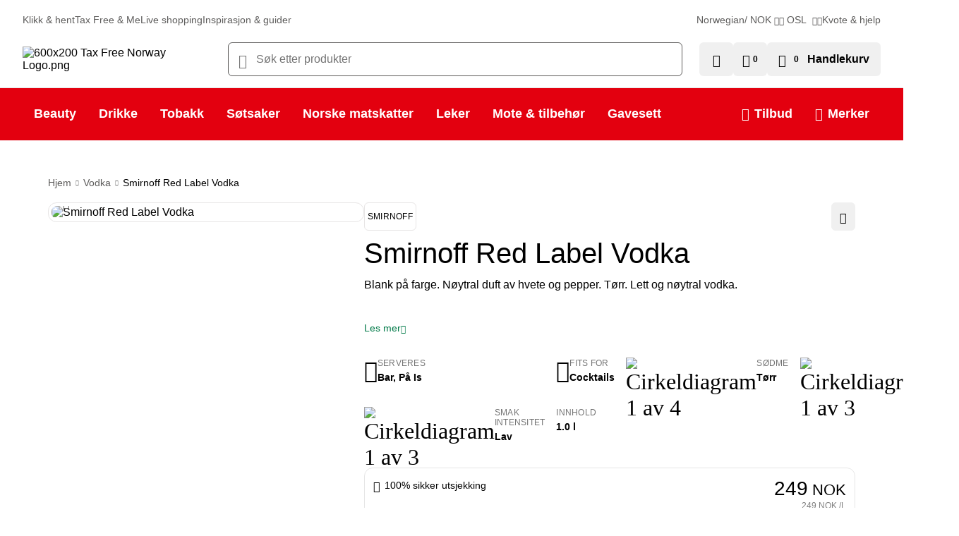

--- FILE ---
content_type: text/html; charset=utf-8
request_url: https://www.tax-free.no/no/product14240/smirnoff-red-label-vodka
body_size: 85086
content:
<!DOCTYPE html><html lang="no" class="notranslate" translate="no" data-beasties-container="" dir="ltr"><head>
        <meta charset="utf-8">
        <title>Smirnoff Red Label Vodka</title>
        <base href="/">
        <meta name="viewport" content="width=device-width, initial-scale=1">
        <link rel="apple-touch-icon" sizes="180x180" href="https://cdn.tax-free.no/assets/favicons/apple-touch-icon.png">
        <link rel="icon" type="image/x-icon" href="https://cdn.tax-free.no/assets/favicons/favicon.ico">
        <link rel="icon" type="image/png" sizes="32x32" href="https://cdn.tax-free.no/assets/favicons/favicon-32x32.png">
        <link rel="icon" type="image/png" sizes="16x16" href="https://cdn.tax-free.no/assets/favicons/favicon-16x16.png">
        <link rel="mask-icon" href="https://cdn.tax-free.no/assets/favicons/safari-pinned-tab.svg" color="#E3000F">
        <meta name="theme-color" content="#e3000f">
        <meta name="occ-backend-base-url" content="https://api.c9lwb2zwhz-travelret1-p1-public.model-t.cc.commerce.ondemand.com">
        <!-- <script>
            partytown = {
                debug: false,
                forward: [
                    'dataLayer.push',
                    'fbq',
                    'ga',
                    'gtag',
                    // '__bfwInit',
                ],
                loadScriptsOnMainThread: ['sleeknoteScript'],
                fallbackTimeout: 1000 * 60,
                resolveUrl: function (url, location, type) {
                    if (
                        [
                            /sleeknote\.com/,
                            /cookiebot\.eu/,
                            /sc-static\.net/,
                            /facebook\.net/,
                            /hotjar\.com/,
                            /snapchat\.com/,
                            /tiktok\.com/,
                            /sw_iframe\.html/,
                        ].some((re) => new RegExp(re).test(url.href))
                    ) {
                        return { bypass: true };
                    }
                    return url;
                },
            };
        </script> -->
        <!-- <script async defer src="/~partytown/debug/partytown.js"></script> -->
        <link rel="manifest" href="manifest.webmanifest">
        <meta name="theme-color" content="#1976d2">
        <meta name="googlebot" content="notranslate">
        <meta name="google" content="notranslate">
    <style>@font-face{font-family:Ubuntu;src:url(https://cdn.tax-free.no/assets/fonts/Ubuntu/Ubuntu-Medium.eot);src:local("Ubuntu Medium"),local("Ubuntu-Medium"),url(https://cdn.tax-free.no/assets/fonts/Ubuntu/Ubuntu-Medium.eot?#iefix) format("embedded-opentype"),url(https://cdn.tax-free.no/assets/fonts/Ubuntu/Ubuntu-Medium.woff2) format("woff2"),url(https://cdn.tax-free.no/assets/fonts/Ubuntu/Ubuntu-Medium.woff) format("woff"),url(https://cdn.tax-free.no/assets/fonts/Ubuntu/Ubuntu-Medium.ttf) format("truetype");font-weight:500;font-style:normal;font-display:swap}@font-face{font-family:Ubuntu;src:url(https://cdn.tax-free.no/assets/fonts/Ubuntu/Ubuntu-BoldItalic.eot);src:local("Ubuntu Bold Italic"),local("Ubuntu-BoldItalic"),url(https://cdn.tax-free.no/assets/fonts/Ubuntu/Ubuntu-BoldItalic.eot?#iefix) format("embedded-opentype"),url(https://cdn.tax-free.no/assets/fonts/Ubuntu/Ubuntu-BoldItalic.woff2) format("woff2"),url(https://cdn.tax-free.no/assets/fonts/Ubuntu/Ubuntu-BoldItalic.woff) format("woff"),url(https://cdn.tax-free.no/assets/fonts/Ubuntu/Ubuntu-BoldItalic.ttf) format("truetype");font-weight:700;font-style:italic;font-display:swap}@font-face{font-family:Ubuntu;src:url(https://cdn.tax-free.no/assets/fonts/Ubuntu/Ubuntu-Bold.eot);src:local("Ubuntu Bold"),local("Ubuntu-Bold"),url(https://cdn.tax-free.no/assets/fonts/Ubuntu/Ubuntu-Bold.eot?#iefix) format("embedded-opentype"),url(https://cdn.tax-free.no/assets/fonts/Ubuntu/Ubuntu-Bold.woff2) format("woff2"),url(https://cdn.tax-free.no/assets/fonts/Ubuntu/Ubuntu-Bold.woff) format("woff"),url(https://cdn.tax-free.no/assets/fonts/Ubuntu/Ubuntu-Bold.ttf) format("truetype");font-weight:700;font-style:normal;font-display:swap}@font-face{font-family:Ubuntu;src:url(https://cdn.tax-free.no/assets/fonts/Ubuntu/Ubuntu-MediumItalic.eot);src:local("Ubuntu Medium Italic"),local("Ubuntu-MediumItalic"),url(https://cdn.tax-free.no/assets/fonts/Ubuntu/Ubuntu-MediumItalic.eot?#iefix) format("embedded-opentype"),url(https://cdn.tax-free.no/assets/fonts/Ubuntu/Ubuntu-MediumItalic.woff2) format("woff2"),url(https://cdn.tax-free.no/assets/fonts/Ubuntu/Ubuntu-MediumItalic.woff) format("woff"),url(https://cdn.tax-free.no/assets/fonts/Ubuntu/Ubuntu-MediumItalic.ttf) format("truetype");font-weight:500;font-style:italic;font-display:swap}@font-face{font-family:Ubuntu;src:url(https://cdn.tax-free.no/assets/fonts/Ubuntu/Ubuntu-Italic.eot);src:local("Ubuntu Italic"),local("Ubuntu-Italic"),url(https://cdn.tax-free.no/assets/fonts/Ubuntu/Ubuntu-Italic.eot?#iefix) format("embedded-opentype"),url(https://cdn.tax-free.no/assets/fonts/Ubuntu/Ubuntu-Italic.woff2) format("woff2"),url(https://cdn.tax-free.no/assets/fonts/Ubuntu/Ubuntu-Italic.woff) format("woff"),url(https://cdn.tax-free.no/assets/fonts/Ubuntu/Ubuntu-Italic.ttf) format("truetype");font-weight:400;font-style:italic;font-display:swap}@font-face{font-family:Ubuntu;src:url(https://cdn.tax-free.no/assets/fonts/Ubuntu/Ubuntu-Regular.eot);src:local("Ubuntu Regular"),local("Ubuntu-Regular"),url(https://cdn.tax-free.no/assets/fonts/Ubuntu/Ubuntu-Regular.eot?#iefix) format("embedded-opentype"),url(https://cdn.tax-free.no/assets/fonts/Ubuntu/Ubuntu-Regular.woff2) format("woff2"),url(https://cdn.tax-free.no/assets/fonts/Ubuntu/Ubuntu-Regular.woff) format("woff"),url(https://cdn.tax-free.no/assets/fonts/Ubuntu/Ubuntu-Regular.ttf) format("truetype");font-weight:400;font-style:normal;font-display:swap}@font-face{font-family:Ubuntu;src:url(https://cdn.tax-free.no/assets/fonts/Ubuntu/Ubuntu-LightItalic.eot);src:local("Ubuntu Light Italic"),local("Ubuntu-LightItalic"),url(https://cdn.tax-free.no/assets/fonts/Ubuntu/Ubuntu-LightItalic.eot?#iefix) format("embedded-opentype"),url(https://cdn.tax-free.no/assets/fonts/Ubuntu/Ubuntu-LightItalic.woff2) format("woff2"),url(https://cdn.tax-free.no/assets/fonts/Ubuntu/Ubuntu-LightItalic.woff) format("woff"),url(https://cdn.tax-free.no/assets/fonts/Ubuntu/Ubuntu-LightItalic.ttf) format("truetype");font-weight:300;font-style:italic;font-display:swap}@font-face{font-family:Ubuntu;src:url(https://cdn.tax-free.no/assets/fonts/Ubuntu/Ubuntu-Light.eot);src:local("Ubuntu Light"),local("Ubuntu-Light"),url(https://cdn.tax-free.no/assets/fonts/Ubuntu/Ubuntu-Light.eot?#iefix) format("embedded-opentype"),url(https://cdn.tax-free.no/assets/fonts/Ubuntu/Ubuntu-Light.woff2) format("woff2"),url(https://cdn.tax-free.no/assets/fonts/Ubuntu/Ubuntu-Light.woff) format("woff"),url(https://cdn.tax-free.no/assets/fonts/Ubuntu/Ubuntu-Light.ttf) format("truetype");font-weight:300;font-style:normal;font-display:swap}@font-face{font-family:Source Sans Pro;src:url(https://cdn.tax-free.no/assets/fonts/SourceSansPro/SourceSansPro-Black.eot);src:local("Source Sans Pro Black"),local("SourceSansPro-Black"),url(https://cdn.tax-free.no/assets/fonts/SourceSansPro/SourceSansPro-Black.eot?#iefix) format("embedded-opentype"),url(https://cdn.tax-free.no/assets/fonts/SourceSansPro/SourceSansPro-Black.woff2) format("woff2"),url(https://cdn.tax-free.no/assets/fonts/SourceSansPro/SourceSansPro-Black.woff) format("woff"),url(https://cdn.tax-free.no/assets/fonts/SourceSansPro/SourceSansPro-Black.ttf) format("truetype");font-weight:900;font-style:normal;font-display:swap}@font-face{font-family:Source Sans Pro;src:url(https://cdn.tax-free.no/assets/fonts/SourceSansPro/SourceSansPro-BlackIt.eot);src:local("Source Sans Pro Black Italic"),local("SourceSansPro-BlackIt"),url(https://cdn.tax-free.no/assets/fonts/SourceSansPro/SourceSansPro-BlackIt.eot?#iefix) format("embedded-opentype"),url(https://cdn.tax-free.no/assets/fonts/SourceSansPro/SourceSansPro-BlackIt.woff2) format("woff2"),url(https://cdn.tax-free.no/assets/fonts/SourceSansPro/SourceSansPro-BlackIt.woff) format("woff"),url(https://cdn.tax-free.no/assets/fonts/SourceSansPro/SourceSansPro-BlackIt.ttf) format("truetype");font-weight:900;font-style:italic;font-display:swap}@font-face{font-family:Source Sans Pro;src:url(https://cdn.tax-free.no/assets/fonts/SourceSansPro/SourceSansPro-BoldIt.eot);src:local("Source Sans Pro Bold Italic"),local("SourceSansPro-BoldIt"),url(https://cdn.tax-free.no/assets/fonts/SourceSansPro/SourceSansPro-BoldIt.eot?#iefix) format("embedded-opentype"),url(https://cdn.tax-free.no/assets/fonts/SourceSansPro/SourceSansPro-BoldIt.woff2) format("woff2"),url(https://cdn.tax-free.no/assets/fonts/SourceSansPro/SourceSansPro-BoldIt.woff) format("woff"),url(https://cdn.tax-free.no/assets/fonts/SourceSansPro/SourceSansPro-BoldIt.ttf) format("truetype");font-weight:700;font-style:italic;font-display:swap}@font-face{font-family:Source Sans Pro;src:url(https://cdn.tax-free.no/assets/fonts/SourceSansPro/SourceSansPro-Bold.eot);src:local("Source Sans Pro Bold"),local("SourceSansPro-Bold"),url(https://cdn.tax-free.no/assets/fonts/SourceSansPro/SourceSansPro-Bold.eot?#iefix) format("embedded-opentype"),url(https://cdn.tax-free.no/assets/fonts/SourceSansPro/SourceSansPro-Bold.woff2) format("woff2"),url(https://cdn.tax-free.no/assets/fonts/SourceSansPro/SourceSansPro-Bold.woff) format("woff"),url(https://cdn.tax-free.no/assets/fonts/SourceSansPro/SourceSansPro-Bold.ttf) format("truetype");font-weight:700;font-style:normal;font-display:swap}@font-face{font-family:Source Sans Pro;src:url(https://cdn.tax-free.no/assets/fonts/SourceSansPro/SourceSansPro-SemiboldIt.eot);src:local("Source Sans Pro Semibold Italic"),local("SourceSansPro-SemiboldIt"),url(https://cdn.tax-free.no/assets/fonts/SourceSansPro/SourceSansPro-SemiboldIt.eot?#iefix) format("embedded-opentype"),url(https://cdn.tax-free.no/assets/fonts/SourceSansPro/SourceSansPro-SemiboldIt.woff2) format("woff2"),url(https://cdn.tax-free.no/assets/fonts/SourceSansPro/SourceSansPro-SemiboldIt.woff) format("woff"),url(https://cdn.tax-free.no/assets/fonts/SourceSansPro/SourceSansPro-SemiboldIt.ttf) format("truetype");font-weight:600;font-style:italic;font-display:swap}@font-face{font-family:Source Sans Pro;src:url(https://cdn.tax-free.no/assets/fonts/SourceSansPro/SourceSansPro-Semibold.eot);src:local("Source Sans Pro Semibold"),local("SourceSansPro-Semibold"),url(https://cdn.tax-free.no/assets/fonts/SourceSansPro/SourceSansPro-Semibold.eot?#iefix) format("embedded-opentype"),url(https://cdn.tax-free.no/assets/fonts/SourceSansPro/SourceSansPro-Semibold.woff2) format("woff2"),url(https://cdn.tax-free.no/assets/fonts/SourceSansPro/SourceSansPro-Semibold.woff) format("woff"),url(https://cdn.tax-free.no/assets/fonts/SourceSansPro/SourceSansPro-Semibold.ttf) format("truetype");font-weight:600;font-style:normal;font-display:swap}@font-face{font-family:Source Sans Pro;src:url(https://cdn.tax-free.no/assets/fonts/SourceSansPro/SourceSansPro-It.eot);src:local("Source Sans Pro Italic"),local("SourceSansPro-It"),url(https://cdn.tax-free.no/assets/fonts/SourceSansPro/SourceSansPro-It.eot?#iefix) format("embedded-opentype"),url(https://cdn.tax-free.no/assets/fonts/SourceSansPro/SourceSansPro-It.woff2) format("woff2"),url(https://cdn.tax-free.no/assets/fonts/SourceSansPro/SourceSansPro-It.woff) format("woff"),url(https://cdn.tax-free.no/assets/fonts/SourceSansPro/SourceSansPro-It.ttf) format("truetype");font-weight:400;font-style:italic;font-display:swap}@font-face{font-family:Source Sans Pro;src:url(https://cdn.tax-free.no/assets/fonts/SourceSansPro/SourceSansPro-Regular.eot);src:local("Source Sans Pro"),local("SourceSansPro-Regular"),url(https://cdn.tax-free.no/assets/fonts/SourceSansPro/SourceSansPro-Regular.eot?#iefix) format("embedded-opentype"),url(https://cdn.tax-free.no/assets/fonts/SourceSansPro/SourceSansPro-Regular.woff2) format("woff2"),url(https://cdn.tax-free.no/assets/fonts/SourceSansPro/SourceSansPro-Regular.woff) format("woff"),url(https://cdn.tax-free.no/assets/fonts/SourceSansPro/SourceSansPro-Regular.ttf) format("truetype");font-weight:400;font-style:normal;font-display:swap}@font-face{font-family:Source Sans Pro;src:url(https://cdn.tax-free.no/assets/fonts/SourceSansPro/SourceSansPro-LightIt.eot);src:local("Source Sans Pro Light Italic"),local("SourceSansPro-LightIt"),url(https://cdn.tax-free.no/assets/fonts/SourceSansPro/SourceSansPro-LightIt.eot?#iefix) format("embedded-opentype"),url(https://cdn.tax-free.no/assets/fonts/SourceSansPro/SourceSansPro-LightIt.woff2) format("woff2"),url(https://cdn.tax-free.no/assets/fonts/SourceSansPro/SourceSansPro-LightIt.woff) format("woff"),url(https://cdn.tax-free.no/assets/fonts/SourceSansPro/SourceSansPro-LightIt.ttf) format("truetype");font-weight:300;font-style:italic;font-display:swap}@font-face{font-family:Source Sans Pro;src:url(https://cdn.tax-free.no/assets/fonts/SourceSansPro/SourceSansPro-Light.eot);src:local("Source Sans Pro Light"),local("SourceSansPro-Light"),url(https://cdn.tax-free.no/assets/fonts/SourceSansPro/SourceSansPro-Light.eot?#iefix) format("embedded-opentype"),url(https://cdn.tax-free.no/assets/fonts/SourceSansPro/SourceSansPro-Light.woff2) format("woff2"),url(https://cdn.tax-free.no/assets/fonts/SourceSansPro/SourceSansPro-Light.woff) format("woff"),url(https://cdn.tax-free.no/assets/fonts/SourceSansPro/SourceSansPro-Light.ttf) format("truetype");font-weight:300;font-style:normal;font-display:swap}@font-face{font-family:Source Sans Pro;src:url(https://cdn.tax-free.no/assets/fonts/SourceSansPro/SourceSansPro-ExtraLightIt.eot);src:local("Source Sans Pro ExtraLight Italic"),local("SourceSansPro-ExtraLightIt"),url(https://cdn.tax-free.no/assets/fonts/SourceSansPro/SourceSansPro-ExtraLightIt.eot?#iefix) format("embedded-opentype"),url(https://cdn.tax-free.no/assets/fonts/SourceSansPro/SourceSansPro-ExtraLightIt.woff2) format("woff2"),url(https://cdn.tax-free.no/assets/fonts/SourceSansPro/SourceSansPro-ExtraLightIt.woff) format("woff"),url(https://cdn.tax-free.no/assets/fonts/SourceSansPro/SourceSansPro-ExtraLightIt.ttf) format("truetype");font-weight:200;font-style:italic;font-display:swap}@font-face{font-family:Source Sans Pro;src:url(https://cdn.tax-free.no/assets/fonts/SourceSansPro/SourceSansPro-ExtraLight.eot);src:local("Source Sans Pro ExtraLight"),local("SourceSansPro-ExtraLight"),url(https://cdn.tax-free.no/assets/fonts/SourceSansPro/SourceSansPro-ExtraLight.eot?#iefix) format("embedded-opentype"),url(https://cdn.tax-free.no/assets/fonts/SourceSansPro/SourceSansPro-ExtraLight.woff2) format("woff2"),url(https://cdn.tax-free.no/assets/fonts/SourceSansPro/SourceSansPro-ExtraLight.woff) format("woff"),url(https://cdn.tax-free.no/assets/fonts/SourceSansPro/SourceSansPro-ExtraLight.ttf) format("truetype");font-weight:200;font-style:normal;font-display:swap}html{font-family:sans-serif;-ms-text-size-adjust:100%;-webkit-text-size-adjust:100%}body{margin:0}html{--mat-sys-on-surface:initial}html{--mat-ripple-color:rgba(0, 0, 0, .1)}html{--mat-option-selected-state-label-text-color:#3f51b5;--mat-option-label-text-color:rgba(0, 0, 0, .87);--mat-option-hover-state-layer-color:rgba(0, 0, 0, .04);--mat-option-focus-state-layer-color:rgba(0, 0, 0, .04);--mat-option-selected-state-layer-color:rgba(0, 0, 0, .04)}html{--mat-optgroup-label-text-color:rgba(0, 0, 0, .87)}html{--mat-full-pseudo-checkbox-selected-icon-color:#ff4081;--mat-full-pseudo-checkbox-selected-checkmark-color:#fafafa;--mat-full-pseudo-checkbox-unselected-icon-color:rgba(0, 0, 0, .54);--mat-full-pseudo-checkbox-disabled-selected-checkmark-color:#fafafa;--mat-full-pseudo-checkbox-disabled-unselected-icon-color:#b0b0b0;--mat-full-pseudo-checkbox-disabled-selected-icon-color:#b0b0b0}html{--mat-minimal-pseudo-checkbox-selected-checkmark-color:#ff4081;--mat-minimal-pseudo-checkbox-disabled-selected-checkmark-color:#b0b0b0}html{--mat-app-background-color:#fafafa;--mat-app-text-color:rgba(0, 0, 0, .87);--mat-app-elevation-shadow-level-0:0px 0px 0px 0px rgba(0, 0, 0, .2), 0px 0px 0px 0px rgba(0, 0, 0, .14), 0px 0px 0px 0px rgba(0, 0, 0, .12);--mat-app-elevation-shadow-level-1:0px 2px 1px -1px rgba(0, 0, 0, .2), 0px 1px 1px 0px rgba(0, 0, 0, .14), 0px 1px 3px 0px rgba(0, 0, 0, .12);--mat-app-elevation-shadow-level-2:0px 3px 1px -2px rgba(0, 0, 0, .2), 0px 2px 2px 0px rgba(0, 0, 0, .14), 0px 1px 5px 0px rgba(0, 0, 0, .12);--mat-app-elevation-shadow-level-3:0px 3px 3px -2px rgba(0, 0, 0, .2), 0px 3px 4px 0px rgba(0, 0, 0, .14), 0px 1px 8px 0px rgba(0, 0, 0, .12);--mat-app-elevation-shadow-level-4:0px 2px 4px -1px rgba(0, 0, 0, .2), 0px 4px 5px 0px rgba(0, 0, 0, .14), 0px 1px 10px 0px rgba(0, 0, 0, .12);--mat-app-elevation-shadow-level-5:0px 3px 5px -1px rgba(0, 0, 0, .2), 0px 5px 8px 0px rgba(0, 0, 0, .14), 0px 1px 14px 0px rgba(0, 0, 0, .12);--mat-app-elevation-shadow-level-6:0px 3px 5px -1px rgba(0, 0, 0, .2), 0px 6px 10px 0px rgba(0, 0, 0, .14), 0px 1px 18px 0px rgba(0, 0, 0, .12);--mat-app-elevation-shadow-level-7:0px 4px 5px -2px rgba(0, 0, 0, .2), 0px 7px 10px 1px rgba(0, 0, 0, .14), 0px 2px 16px 1px rgba(0, 0, 0, .12);--mat-app-elevation-shadow-level-8:0px 5px 5px -3px rgba(0, 0, 0, .2), 0px 8px 10px 1px rgba(0, 0, 0, .14), 0px 3px 14px 2px rgba(0, 0, 0, .12);--mat-app-elevation-shadow-level-9:0px 5px 6px -3px rgba(0, 0, 0, .2), 0px 9px 12px 1px rgba(0, 0, 0, .14), 0px 3px 16px 2px rgba(0, 0, 0, .12);--mat-app-elevation-shadow-level-10:0px 6px 6px -3px rgba(0, 0, 0, .2), 0px 10px 14px 1px rgba(0, 0, 0, .14), 0px 4px 18px 3px rgba(0, 0, 0, .12);--mat-app-elevation-shadow-level-11:0px 6px 7px -4px rgba(0, 0, 0, .2), 0px 11px 15px 1px rgba(0, 0, 0, .14), 0px 4px 20px 3px rgba(0, 0, 0, .12);--mat-app-elevation-shadow-level-12:0px 7px 8px -4px rgba(0, 0, 0, .2), 0px 12px 17px 2px rgba(0, 0, 0, .14), 0px 5px 22px 4px rgba(0, 0, 0, .12);--mat-app-elevation-shadow-level-13:0px 7px 8px -4px rgba(0, 0, 0, .2), 0px 13px 19px 2px rgba(0, 0, 0, .14), 0px 5px 24px 4px rgba(0, 0, 0, .12);--mat-app-elevation-shadow-level-14:0px 7px 9px -4px rgba(0, 0, 0, .2), 0px 14px 21px 2px rgba(0, 0, 0, .14), 0px 5px 26px 4px rgba(0, 0, 0, .12);--mat-app-elevation-shadow-level-15:0px 8px 9px -5px rgba(0, 0, 0, .2), 0px 15px 22px 2px rgba(0, 0, 0, .14), 0px 6px 28px 5px rgba(0, 0, 0, .12);--mat-app-elevation-shadow-level-16:0px 8px 10px -5px rgba(0, 0, 0, .2), 0px 16px 24px 2px rgba(0, 0, 0, .14), 0px 6px 30px 5px rgba(0, 0, 0, .12);--mat-app-elevation-shadow-level-17:0px 8px 11px -5px rgba(0, 0, 0, .2), 0px 17px 26px 2px rgba(0, 0, 0, .14), 0px 6px 32px 5px rgba(0, 0, 0, .12);--mat-app-elevation-shadow-level-18:0px 9px 11px -5px rgba(0, 0, 0, .2), 0px 18px 28px 2px rgba(0, 0, 0, .14), 0px 7px 34px 6px rgba(0, 0, 0, .12);--mat-app-elevation-shadow-level-19:0px 9px 12px -6px rgba(0, 0, 0, .2), 0px 19px 29px 2px rgba(0, 0, 0, .14), 0px 7px 36px 6px rgba(0, 0, 0, .12);--mat-app-elevation-shadow-level-20:0px 10px 13px -6px rgba(0, 0, 0, .2), 0px 20px 31px 3px rgba(0, 0, 0, .14), 0px 8px 38px 7px rgba(0, 0, 0, .12);--mat-app-elevation-shadow-level-21:0px 10px 13px -6px rgba(0, 0, 0, .2), 0px 21px 33px 3px rgba(0, 0, 0, .14), 0px 8px 40px 7px rgba(0, 0, 0, .12);--mat-app-elevation-shadow-level-22:0px 10px 14px -6px rgba(0, 0, 0, .2), 0px 22px 35px 3px rgba(0, 0, 0, .14), 0px 8px 42px 7px rgba(0, 0, 0, .12);--mat-app-elevation-shadow-level-23:0px 11px 14px -7px rgba(0, 0, 0, .2), 0px 23px 36px 3px rgba(0, 0, 0, .14), 0px 9px 44px 8px rgba(0, 0, 0, .12);--mat-app-elevation-shadow-level-24:0px 11px 15px -7px rgba(0, 0, 0, .2), 0px 24px 38px 3px rgba(0, 0, 0, .14), 0px 9px 46px 8px rgba(0, 0, 0, .12)}html{--mat-option-label-text-font:Roboto, sans-serif;--mat-option-label-text-line-height:24px;--mat-option-label-text-size:16px;--mat-option-label-text-tracking:.03125em;--mat-option-label-text-weight:400}html{--mat-optgroup-label-text-font:Roboto, sans-serif;--mat-optgroup-label-text-line-height:24px;--mat-optgroup-label-text-size:16px;--mat-optgroup-label-text-tracking:.03125em;--mat-optgroup-label-text-weight:400}html{--mdc-elevated-card-container-shape:4px}html{--mdc-outlined-card-container-shape:4px;--mdc-outlined-card-outline-width:1px}html{--mdc-elevated-card-container-color:white;--mdc-elevated-card-container-elevation:0px 2px 1px -1px rgba(0, 0, 0, .2), 0px 1px 1px 0px rgba(0, 0, 0, .14), 0px 1px 3px 0px rgba(0, 0, 0, .12)}html{--mdc-outlined-card-container-color:white;--mdc-outlined-card-outline-color:rgba(0, 0, 0, .12);--mdc-outlined-card-container-elevation:0px 0px 0px 0px rgba(0, 0, 0, .2), 0px 0px 0px 0px rgba(0, 0, 0, .14), 0px 0px 0px 0px rgba(0, 0, 0, .12)}html{--mat-card-subtitle-text-color:rgba(0, 0, 0, .54)}html{--mat-card-title-text-font:Roboto, sans-serif;--mat-card-title-text-line-height:32px;--mat-card-title-text-size:20px;--mat-card-title-text-tracking:.0125em;--mat-card-title-text-weight:500;--mat-card-subtitle-text-font:Roboto, sans-serif;--mat-card-subtitle-text-line-height:22px;--mat-card-subtitle-text-size:14px;--mat-card-subtitle-text-tracking:.0071428571em;--mat-card-subtitle-text-weight:500}html{--mdc-linear-progress-active-indicator-height:4px;--mdc-linear-progress-track-height:4px;--mdc-linear-progress-track-shape:0}html{--mdc-plain-tooltip-container-shape:4px;--mdc-plain-tooltip-supporting-text-line-height:16px}html{--mdc-plain-tooltip-container-color:#616161;--mdc-plain-tooltip-supporting-text-color:#fff}html{--mdc-plain-tooltip-supporting-text-font:Roboto, sans-serif;--mdc-plain-tooltip-supporting-text-size:12px;--mdc-plain-tooltip-supporting-text-weight:400;--mdc-plain-tooltip-supporting-text-tracking:.0333333333em}html{--mdc-filled-text-field-active-indicator-height:1px;--mdc-filled-text-field-focus-active-indicator-height:2px;--mdc-filled-text-field-container-shape:4px}html{--mdc-outlined-text-field-outline-width:1px;--mdc-outlined-text-field-focus-outline-width:2px;--mdc-outlined-text-field-container-shape:4px}html{--mdc-filled-text-field-caret-color:#3f51b5;--mdc-filled-text-field-focus-active-indicator-color:#3f51b5;--mdc-filled-text-field-focus-label-text-color:rgba(63, 81, 181, .87);--mdc-filled-text-field-container-color:rgb(244.8, 244.8, 244.8);--mdc-filled-text-field-disabled-container-color:rgb(249.9, 249.9, 249.9);--mdc-filled-text-field-label-text-color:rgba(0, 0, 0, .6);--mdc-filled-text-field-hover-label-text-color:rgba(0, 0, 0, .6);--mdc-filled-text-field-disabled-label-text-color:rgba(0, 0, 0, .38);--mdc-filled-text-field-input-text-color:rgba(0, 0, 0, .87);--mdc-filled-text-field-disabled-input-text-color:rgba(0, 0, 0, .38);--mdc-filled-text-field-input-text-placeholder-color:rgba(0, 0, 0, .6);--mdc-filled-text-field-error-hover-label-text-color:#f44336;--mdc-filled-text-field-error-focus-label-text-color:#f44336;--mdc-filled-text-field-error-label-text-color:#f44336;--mdc-filled-text-field-error-caret-color:#f44336;--mdc-filled-text-field-active-indicator-color:rgba(0, 0, 0, .42);--mdc-filled-text-field-disabled-active-indicator-color:rgba(0, 0, 0, .06);--mdc-filled-text-field-hover-active-indicator-color:rgba(0, 0, 0, .87);--mdc-filled-text-field-error-active-indicator-color:#f44336;--mdc-filled-text-field-error-focus-active-indicator-color:#f44336;--mdc-filled-text-field-error-hover-active-indicator-color:#f44336}html{--mdc-outlined-text-field-caret-color:#3f51b5;--mdc-outlined-text-field-focus-outline-color:#3f51b5;--mdc-outlined-text-field-focus-label-text-color:rgba(63, 81, 181, .87);--mdc-outlined-text-field-label-text-color:rgba(0, 0, 0, .6);--mdc-outlined-text-field-hover-label-text-color:rgba(0, 0, 0, .6);--mdc-outlined-text-field-disabled-label-text-color:rgba(0, 0, 0, .38);--mdc-outlined-text-field-input-text-color:rgba(0, 0, 0, .87);--mdc-outlined-text-field-disabled-input-text-color:rgba(0, 0, 0, .38);--mdc-outlined-text-field-input-text-placeholder-color:rgba(0, 0, 0, .6);--mdc-outlined-text-field-error-caret-color:#f44336;--mdc-outlined-text-field-error-focus-label-text-color:#f44336;--mdc-outlined-text-field-error-label-text-color:#f44336;--mdc-outlined-text-field-error-hover-label-text-color:#f44336;--mdc-outlined-text-field-outline-color:rgba(0, 0, 0, .38);--mdc-outlined-text-field-disabled-outline-color:rgba(0, 0, 0, .06);--mdc-outlined-text-field-hover-outline-color:rgba(0, 0, 0, .87);--mdc-outlined-text-field-error-focus-outline-color:#f44336;--mdc-outlined-text-field-error-hover-outline-color:#f44336;--mdc-outlined-text-field-error-outline-color:#f44336}html{--mat-form-field-focus-select-arrow-color:rgba(63, 81, 181, .87);--mat-form-field-disabled-input-text-placeholder-color:rgba(0, 0, 0, .38);--mat-form-field-state-layer-color:rgba(0, 0, 0, .87);--mat-form-field-error-text-color:#f44336;--mat-form-field-select-option-text-color:inherit;--mat-form-field-select-disabled-option-text-color:GrayText;--mat-form-field-leading-icon-color:unset;--mat-form-field-disabled-leading-icon-color:unset;--mat-form-field-trailing-icon-color:unset;--mat-form-field-disabled-trailing-icon-color:unset;--mat-form-field-error-focus-trailing-icon-color:unset;--mat-form-field-error-hover-trailing-icon-color:unset;--mat-form-field-error-trailing-icon-color:unset;--mat-form-field-enabled-select-arrow-color:rgba(0, 0, 0, .54);--mat-form-field-disabled-select-arrow-color:rgba(0, 0, 0, .38);--mat-form-field-hover-state-layer-opacity:.04;--mat-form-field-focus-state-layer-opacity:.08}html{--mat-form-field-container-height:56px;--mat-form-field-filled-label-display:block;--mat-form-field-container-vertical-padding:16px;--mat-form-field-filled-with-label-container-padding-top:24px;--mat-form-field-filled-with-label-container-padding-bottom:8px}html{--mdc-filled-text-field-label-text-font:Roboto, sans-serif;--mdc-filled-text-field-label-text-size:16px;--mdc-filled-text-field-label-text-tracking:.03125em;--mdc-filled-text-field-label-text-weight:400}html{--mdc-outlined-text-field-label-text-font:Roboto, sans-serif;--mdc-outlined-text-field-label-text-size:16px;--mdc-outlined-text-field-label-text-tracking:.03125em;--mdc-outlined-text-field-label-text-weight:400}html{--mat-form-field-container-text-font:Roboto, sans-serif;--mat-form-field-container-text-line-height:24px;--mat-form-field-container-text-size:16px;--mat-form-field-container-text-tracking:.03125em;--mat-form-field-container-text-weight:400;--mat-form-field-outlined-label-text-populated-size:16px;--mat-form-field-subscript-text-font:Roboto, sans-serif;--mat-form-field-subscript-text-line-height:20px;--mat-form-field-subscript-text-size:12px;--mat-form-field-subscript-text-tracking:.0333333333em;--mat-form-field-subscript-text-weight:400}html{--mat-select-container-elevation-shadow:0px 5px 5px -3px rgba(0, 0, 0, .2), 0px 8px 10px 1px rgba(0, 0, 0, .14), 0px 3px 14px 2px rgba(0, 0, 0, .12)}html{--mat-select-panel-background-color:white;--mat-select-enabled-trigger-text-color:rgba(0, 0, 0, .87);--mat-select-disabled-trigger-text-color:rgba(0, 0, 0, .38);--mat-select-placeholder-text-color:rgba(0, 0, 0, .6);--mat-select-enabled-arrow-color:rgba(0, 0, 0, .54);--mat-select-disabled-arrow-color:rgba(0, 0, 0, .38);--mat-select-focused-arrow-color:rgba(63, 81, 181, .87);--mat-select-invalid-arrow-color:rgba(244, 67, 54, .87)}html{--mat-select-arrow-transform:translateY(-8px)}html{--mat-select-trigger-text-font:Roboto, sans-serif;--mat-select-trigger-text-line-height:24px;--mat-select-trigger-text-size:16px;--mat-select-trigger-text-tracking:.03125em;--mat-select-trigger-text-weight:400}html{--mat-autocomplete-container-shape:4px;--mat-autocomplete-container-elevation-shadow:0px 5px 5px -3px rgba(0, 0, 0, .2), 0px 8px 10px 1px rgba(0, 0, 0, .14), 0px 3px 14px 2px rgba(0, 0, 0, .12)}html{--mat-autocomplete-background-color:white}html{--mdc-dialog-container-shape:4px}html{--mat-dialog-container-elevation-shadow:0px 11px 15px -7px rgba(0, 0, 0, .2), 0px 24px 38px 3px rgba(0, 0, 0, .14), 0px 9px 46px 8px rgba(0, 0, 0, .12);--mat-dialog-container-max-width:80vw;--mat-dialog-container-small-max-width:80vw;--mat-dialog-container-min-width:0;--mat-dialog-actions-alignment:start;--mat-dialog-actions-padding:8px;--mat-dialog-content-padding:20px 24px;--mat-dialog-with-actions-content-padding:20px 24px;--mat-dialog-headline-padding:0 24px 9px}html{--mdc-dialog-container-color:white;--mdc-dialog-subhead-color:rgba(0, 0, 0, .87);--mdc-dialog-supporting-text-color:rgba(0, 0, 0, .6)}html{--mdc-dialog-subhead-font:Roboto, sans-serif;--mdc-dialog-subhead-line-height:32px;--mdc-dialog-subhead-size:20px;--mdc-dialog-subhead-weight:500;--mdc-dialog-subhead-tracking:.0125em;--mdc-dialog-supporting-text-font:Roboto, sans-serif;--mdc-dialog-supporting-text-line-height:24px;--mdc-dialog-supporting-text-size:16px;--mdc-dialog-supporting-text-weight:400;--mdc-dialog-supporting-text-tracking:.03125em}html{--mdc-switch-disabled-selected-icon-opacity:.38;--mdc-switch-disabled-track-opacity:.12;--mdc-switch-disabled-unselected-icon-opacity:.38;--mdc-switch-handle-height:20px;--mdc-switch-handle-shape:10px;--mdc-switch-handle-width:20px;--mdc-switch-selected-icon-size:18px;--mdc-switch-track-height:14px;--mdc-switch-track-shape:7px;--mdc-switch-track-width:36px;--mdc-switch-unselected-icon-size:18px;--mdc-switch-selected-focus-state-layer-opacity:.12;--mdc-switch-selected-hover-state-layer-opacity:.04;--mdc-switch-selected-pressed-state-layer-opacity:.1;--mdc-switch-unselected-focus-state-layer-opacity:.12;--mdc-switch-unselected-hover-state-layer-opacity:.04;--mdc-switch-unselected-pressed-state-layer-opacity:.1}html{--mdc-switch-selected-focus-state-layer-color:#3949ab;--mdc-switch-selected-handle-color:#3949ab;--mdc-switch-selected-hover-state-layer-color:#3949ab;--mdc-switch-selected-pressed-state-layer-color:#3949ab;--mdc-switch-selected-focus-handle-color:#1a237e;--mdc-switch-selected-hover-handle-color:#1a237e;--mdc-switch-selected-pressed-handle-color:#1a237e;--mdc-switch-selected-focus-track-color:#7986cb;--mdc-switch-selected-hover-track-color:#7986cb;--mdc-switch-selected-pressed-track-color:#7986cb;--mdc-switch-selected-track-color:#7986cb;--mdc-switch-disabled-selected-handle-color:#424242;--mdc-switch-disabled-selected-icon-color:#fff;--mdc-switch-disabled-selected-track-color:#424242;--mdc-switch-disabled-unselected-handle-color:#424242;--mdc-switch-disabled-unselected-icon-color:#fff;--mdc-switch-disabled-unselected-track-color:#424242;--mdc-switch-handle-surface-color:#fff;--mdc-switch-selected-icon-color:#fff;--mdc-switch-unselected-focus-handle-color:#212121;--mdc-switch-unselected-focus-state-layer-color:#424242;--mdc-switch-unselected-focus-track-color:#e0e0e0;--mdc-switch-unselected-handle-color:#616161;--mdc-switch-unselected-hover-handle-color:#212121;--mdc-switch-unselected-hover-state-layer-color:#424242;--mdc-switch-unselected-hover-track-color:#e0e0e0;--mdc-switch-unselected-icon-color:#fff;--mdc-switch-unselected-pressed-handle-color:#212121;--mdc-switch-unselected-pressed-state-layer-color:#424242;--mdc-switch-unselected-pressed-track-color:#e0e0e0;--mdc-switch-unselected-track-color:#e0e0e0;--mdc-switch-handle-elevation-shadow:0px 2px 1px -1px rgba(0, 0, 0, .2), 0px 1px 1px 0px rgba(0, 0, 0, .14), 0px 1px 3px 0px rgba(0, 0, 0, .12);--mdc-switch-disabled-handle-elevation-shadow:0px 0px 0px 0px rgba(0, 0, 0, .2), 0px 0px 0px 0px rgba(0, 0, 0, .14), 0px 0px 0px 0px rgba(0, 0, 0, .12)}html{--mdc-switch-disabled-label-text-color:rgba(0, 0, 0, .38)}html{--mdc-switch-state-layer-size:40px}html{--mdc-radio-disabled-selected-icon-opacity:.38;--mdc-radio-disabled-unselected-icon-opacity:.38;--mdc-radio-state-layer-size:40px}html{--mdc-radio-state-layer-size:40px}html{--mat-radio-touch-target-display:block}html{--mat-radio-label-text-font:Roboto, sans-serif;--mat-radio-label-text-line-height:20px;--mat-radio-label-text-size:14px;--mat-radio-label-text-tracking:.0178571429em;--mat-radio-label-text-weight:400}html{--mdc-slider-active-track-height:6px;--mdc-slider-active-track-shape:9999px;--mdc-slider-handle-height:20px;--mdc-slider-handle-shape:50%;--mdc-slider-handle-width:20px;--mdc-slider-inactive-track-height:4px;--mdc-slider-inactive-track-shape:9999px;--mdc-slider-with-overlap-handle-outline-width:1px;--mdc-slider-with-tick-marks-active-container-opacity:.6;--mdc-slider-with-tick-marks-container-shape:50%;--mdc-slider-with-tick-marks-container-size:2px;--mdc-slider-with-tick-marks-inactive-container-opacity:.6;--mdc-slider-handle-elevation:0px 2px 1px -1px rgba(0, 0, 0, .2), 0px 1px 1px 0px rgba(0, 0, 0, .14), 0px 1px 3px 0px rgba(0, 0, 0, .12)}html{--mat-slider-value-indicator-width:auto;--mat-slider-value-indicator-height:32px;--mat-slider-value-indicator-caret-display:block;--mat-slider-value-indicator-border-radius:4px;--mat-slider-value-indicator-padding:0 12px;--mat-slider-value-indicator-text-transform:none;--mat-slider-value-indicator-container-transform:translateX(-50%)}html{--mdc-slider-handle-color:#3f51b5;--mdc-slider-focus-handle-color:#3f51b5;--mdc-slider-hover-handle-color:#3f51b5;--mdc-slider-active-track-color:#3f51b5;--mdc-slider-inactive-track-color:#3f51b5;--mdc-slider-with-tick-marks-inactive-container-color:#3f51b5;--mdc-slider-with-tick-marks-active-container-color:white;--mdc-slider-disabled-active-track-color:#000;--mdc-slider-disabled-handle-color:#000;--mdc-slider-disabled-inactive-track-color:#000;--mdc-slider-label-container-color:#000;--mdc-slider-label-label-text-color:#fff;--mdc-slider-with-overlap-handle-outline-color:#fff;--mdc-slider-with-tick-marks-disabled-container-color:#000}html{--mat-slider-ripple-color:#3f51b5;--mat-slider-hover-state-layer-color:rgba(63, 81, 181, .05);--mat-slider-focus-state-layer-color:rgba(63, 81, 181, .2);--mat-slider-value-indicator-opacity:.6}html{--mdc-slider-label-label-text-font:Roboto, sans-serif;--mdc-slider-label-label-text-size:14px;--mdc-slider-label-label-text-line-height:22px;--mdc-slider-label-label-text-tracking:.0071428571em;--mdc-slider-label-label-text-weight:500}html{--mat-menu-container-shape:4px;--mat-menu-divider-bottom-spacing:0;--mat-menu-divider-top-spacing:0;--mat-menu-item-spacing:16px;--mat-menu-item-icon-size:24px;--mat-menu-item-leading-spacing:16px;--mat-menu-item-trailing-spacing:16px;--mat-menu-item-with-icon-leading-spacing:16px;--mat-menu-item-with-icon-trailing-spacing:16px;--mat-menu-container-elevation-shadow:0px 5px 5px -3px rgba(0, 0, 0, .2), 0px 8px 10px 1px rgba(0, 0, 0, .14), 0px 3px 14px 2px rgba(0, 0, 0, .12)}html{--mat-menu-item-label-text-color:rgba(0, 0, 0, .87);--mat-menu-item-icon-color:rgba(0, 0, 0, .87);--mat-menu-item-hover-state-layer-color:rgba(0, 0, 0, .04);--mat-menu-item-focus-state-layer-color:rgba(0, 0, 0, .04);--mat-menu-container-color:white;--mat-menu-divider-color:rgba(0, 0, 0, .12)}html{--mat-menu-item-label-text-font:Roboto, sans-serif;--mat-menu-item-label-text-size:16px;--mat-menu-item-label-text-tracking:.03125em;--mat-menu-item-label-text-line-height:24px;--mat-menu-item-label-text-weight:400}html{--mdc-list-list-item-container-shape:0;--mdc-list-list-item-leading-avatar-shape:50%;--mdc-list-list-item-container-color:transparent;--mdc-list-list-item-selected-container-color:transparent;--mdc-list-list-item-leading-avatar-color:transparent;--mdc-list-list-item-leading-icon-size:24px;--mdc-list-list-item-leading-avatar-size:40px;--mdc-list-list-item-trailing-icon-size:24px;--mdc-list-list-item-disabled-state-layer-color:transparent;--mdc-list-list-item-disabled-state-layer-opacity:0;--mdc-list-list-item-disabled-label-text-opacity:.38;--mdc-list-list-item-disabled-leading-icon-opacity:.38;--mdc-list-list-item-disabled-trailing-icon-opacity:.38}html{--mat-list-active-indicator-color:transparent;--mat-list-active-indicator-shape:4px}html{--mdc-list-list-item-label-text-color:rgba(0, 0, 0, .87);--mdc-list-list-item-supporting-text-color:rgba(0, 0, 0, .54);--mdc-list-list-item-leading-icon-color:rgba(0, 0, 0, .38);--mdc-list-list-item-trailing-supporting-text-color:rgba(0, 0, 0, .38);--mdc-list-list-item-trailing-icon-color:rgba(0, 0, 0, .38);--mdc-list-list-item-selected-trailing-icon-color:rgba(0, 0, 0, .38);--mdc-list-list-item-disabled-label-text-color:black;--mdc-list-list-item-disabled-leading-icon-color:black;--mdc-list-list-item-disabled-trailing-icon-color:black;--mdc-list-list-item-hover-label-text-color:rgba(0, 0, 0, .87);--mdc-list-list-item-hover-leading-icon-color:rgba(0, 0, 0, .38);--mdc-list-list-item-hover-trailing-icon-color:rgba(0, 0, 0, .38);--mdc-list-list-item-focus-label-text-color:rgba(0, 0, 0, .87);--mdc-list-list-item-hover-state-layer-color:black;--mdc-list-list-item-hover-state-layer-opacity:.04;--mdc-list-list-item-focus-state-layer-color:black;--mdc-list-list-item-focus-state-layer-opacity:.12}html{--mdc-list-list-item-one-line-container-height:48px;--mdc-list-list-item-two-line-container-height:64px;--mdc-list-list-item-three-line-container-height:88px}html{--mat-list-list-item-leading-icon-start-space:16px;--mat-list-list-item-leading-icon-end-space:32px}html{--mdc-list-list-item-label-text-font:Roboto, sans-serif;--mdc-list-list-item-label-text-line-height:24px;--mdc-list-list-item-label-text-size:16px;--mdc-list-list-item-label-text-tracking:.03125em;--mdc-list-list-item-label-text-weight:400;--mdc-list-list-item-supporting-text-font:Roboto, sans-serif;--mdc-list-list-item-supporting-text-line-height:20px;--mdc-list-list-item-supporting-text-size:14px;--mdc-list-list-item-supporting-text-tracking:.0178571429em;--mdc-list-list-item-supporting-text-weight:400;--mdc-list-list-item-trailing-supporting-text-font:Roboto, sans-serif;--mdc-list-list-item-trailing-supporting-text-line-height:20px;--mdc-list-list-item-trailing-supporting-text-size:12px;--mdc-list-list-item-trailing-supporting-text-tracking:.0333333333em;--mdc-list-list-item-trailing-supporting-text-weight:400}html{--mat-paginator-container-text-color:rgba(0, 0, 0, .87);--mat-paginator-container-background-color:white;--mat-paginator-enabled-icon-color:rgba(0, 0, 0, .54);--mat-paginator-disabled-icon-color:rgba(0, 0, 0, .12)}html{--mat-paginator-container-size:56px;--mat-paginator-form-field-container-height:40px;--mat-paginator-form-field-container-vertical-padding:8px;--mat-paginator-touch-target-display:block}html{--mat-paginator-container-text-font:Roboto, sans-serif;--mat-paginator-container-text-line-height:20px;--mat-paginator-container-text-size:12px;--mat-paginator-container-text-tracking:.0333333333em;--mat-paginator-container-text-weight:400;--mat-paginator-select-trigger-text-size:12px}html{--mdc-secondary-navigation-tab-container-height:48px}html{--mdc-tab-indicator-active-indicator-height:2px;--mdc-tab-indicator-active-indicator-shape:0}html{--mat-tab-header-divider-color:transparent;--mat-tab-header-divider-height:0}html{--mdc-checkbox-disabled-selected-checkmark-color:#fff;--mdc-checkbox-selected-focus-state-layer-opacity:.16;--mdc-checkbox-selected-hover-state-layer-opacity:.04;--mdc-checkbox-selected-pressed-state-layer-opacity:.16;--mdc-checkbox-unselected-focus-state-layer-opacity:.16;--mdc-checkbox-unselected-hover-state-layer-opacity:.04;--mdc-checkbox-unselected-pressed-state-layer-opacity:.16}html{--mdc-checkbox-disabled-selected-icon-color:rgba(0, 0, 0, .38);--mdc-checkbox-disabled-unselected-icon-color:rgba(0, 0, 0, .38);--mdc-checkbox-selected-checkmark-color:white;--mdc-checkbox-selected-focus-icon-color:#ff4081;--mdc-checkbox-selected-hover-icon-color:#ff4081;--mdc-checkbox-selected-icon-color:#ff4081;--mdc-checkbox-selected-pressed-icon-color:#ff4081;--mdc-checkbox-unselected-focus-icon-color:#212121;--mdc-checkbox-unselected-hover-icon-color:#212121;--mdc-checkbox-unselected-icon-color:rgba(0, 0, 0, .54);--mdc-checkbox-selected-focus-state-layer-color:#ff4081;--mdc-checkbox-selected-hover-state-layer-color:#ff4081;--mdc-checkbox-selected-pressed-state-layer-color:#ff4081;--mdc-checkbox-unselected-focus-state-layer-color:black;--mdc-checkbox-unselected-hover-state-layer-color:black;--mdc-checkbox-unselected-pressed-state-layer-color:black}html{--mat-checkbox-disabled-label-color:rgba(0, 0, 0, .38);--mat-checkbox-label-text-color:rgba(0, 0, 0, .87)}html{--mdc-checkbox-state-layer-size:40px}html{--mat-checkbox-touch-target-display:block}html{--mat-checkbox-label-text-font:Roboto, sans-serif;--mat-checkbox-label-text-line-height:20px;--mat-checkbox-label-text-size:14px;--mat-checkbox-label-text-tracking:.0178571429em;--mat-checkbox-label-text-weight:400}html{--mdc-text-button-container-shape:4px;--mdc-text-button-keep-touch-target:false}html{--mdc-filled-button-container-shape:4px;--mdc-filled-button-keep-touch-target:false}html{--mdc-protected-button-container-shape:4px;--mdc-protected-button-container-elevation-shadow:0px 3px 1px -2px rgba(0, 0, 0, .2), 0px 2px 2px 0px rgba(0, 0, 0, .14), 0px 1px 5px 0px rgba(0, 0, 0, .12);--mdc-protected-button-disabled-container-elevation-shadow:0px 0px 0px 0px rgba(0, 0, 0, .2), 0px 0px 0px 0px rgba(0, 0, 0, .14), 0px 0px 0px 0px rgba(0, 0, 0, .12);--mdc-protected-button-focus-container-elevation-shadow:0px 2px 4px -1px rgba(0, 0, 0, .2), 0px 4px 5px 0px rgba(0, 0, 0, .14), 0px 1px 10px 0px rgba(0, 0, 0, .12);--mdc-protected-button-hover-container-elevation-shadow:0px 2px 4px -1px rgba(0, 0, 0, .2), 0px 4px 5px 0px rgba(0, 0, 0, .14), 0px 1px 10px 0px rgba(0, 0, 0, .12);--mdc-protected-button-pressed-container-elevation-shadow:0px 5px 5px -3px rgba(0, 0, 0, .2), 0px 8px 10px 1px rgba(0, 0, 0, .14), 0px 3px 14px 2px rgba(0, 0, 0, .12)}html{--mdc-outlined-button-keep-touch-target:false;--mdc-outlined-button-outline-width:1px;--mdc-outlined-button-container-shape:4px}html{--mat-text-button-horizontal-padding:8px;--mat-text-button-with-icon-horizontal-padding:8px;--mat-text-button-icon-spacing:8px;--mat-text-button-icon-offset:0}html{--mat-filled-button-horizontal-padding:16px;--mat-filled-button-icon-spacing:8px;--mat-filled-button-icon-offset:-4px}html{--mat-protected-button-horizontal-padding:16px;--mat-protected-button-icon-spacing:8px;--mat-protected-button-icon-offset:-4px}html{--mat-outlined-button-horizontal-padding:15px;--mat-outlined-button-icon-spacing:8px;--mat-outlined-button-icon-offset:-4px}html{--mdc-text-button-label-text-color:black;--mdc-text-button-disabled-label-text-color:rgba(0, 0, 0, .38)}html{--mat-text-button-state-layer-color:black;--mat-text-button-disabled-state-layer-color:black;--mat-text-button-ripple-color:rgba(0, 0, 0, .1);--mat-text-button-hover-state-layer-opacity:.04;--mat-text-button-focus-state-layer-opacity:.12;--mat-text-button-pressed-state-layer-opacity:.12}html{--mdc-filled-button-container-color:white;--mdc-filled-button-label-text-color:black;--mdc-filled-button-disabled-container-color:rgba(0, 0, 0, .12);--mdc-filled-button-disabled-label-text-color:rgba(0, 0, 0, .38)}html{--mat-filled-button-state-layer-color:black;--mat-filled-button-disabled-state-layer-color:black;--mat-filled-button-ripple-color:rgba(0, 0, 0, .1);--mat-filled-button-hover-state-layer-opacity:.04;--mat-filled-button-focus-state-layer-opacity:.12;--mat-filled-button-pressed-state-layer-opacity:.12}html{--mdc-protected-button-container-color:white;--mdc-protected-button-label-text-color:black;--mdc-protected-button-disabled-container-color:rgba(0, 0, 0, .12);--mdc-protected-button-disabled-label-text-color:rgba(0, 0, 0, .38)}html{--mat-protected-button-state-layer-color:black;--mat-protected-button-disabled-state-layer-color:black;--mat-protected-button-ripple-color:rgba(0, 0, 0, .1);--mat-protected-button-hover-state-layer-opacity:.04;--mat-protected-button-focus-state-layer-opacity:.12;--mat-protected-button-pressed-state-layer-opacity:.12}html{--mdc-outlined-button-disabled-outline-color:rgba(0, 0, 0, .12);--mdc-outlined-button-disabled-label-text-color:rgba(0, 0, 0, .38);--mdc-outlined-button-label-text-color:black;--mdc-outlined-button-outline-color:rgba(0, 0, 0, .12)}html{--mat-outlined-button-state-layer-color:black;--mat-outlined-button-disabled-state-layer-color:black;--mat-outlined-button-ripple-color:rgba(0, 0, 0, .1);--mat-outlined-button-hover-state-layer-opacity:.04;--mat-outlined-button-focus-state-layer-opacity:.12;--mat-outlined-button-pressed-state-layer-opacity:.12}html{--mdc-text-button-container-height:36px}html{--mdc-filled-button-container-height:36px}html{--mdc-protected-button-container-height:36px}html{--mdc-outlined-button-container-height:36px}html{--mat-text-button-touch-target-display:block}html{--mat-filled-button-touch-target-display:block}html{--mat-protected-button-touch-target-display:block}html{--mat-outlined-button-touch-target-display:block}html{--mdc-text-button-label-text-font:Roboto, sans-serif;--mdc-text-button-label-text-size:14px;--mdc-text-button-label-text-tracking:.0892857143em;--mdc-text-button-label-text-weight:500;--mdc-text-button-label-text-transform:none}html{--mdc-filled-button-label-text-font:Roboto, sans-serif;--mdc-filled-button-label-text-size:14px;--mdc-filled-button-label-text-tracking:.0892857143em;--mdc-filled-button-label-text-weight:500;--mdc-filled-button-label-text-transform:none}html{--mdc-protected-button-label-text-font:Roboto, sans-serif;--mdc-protected-button-label-text-size:14px;--mdc-protected-button-label-text-tracking:.0892857143em;--mdc-protected-button-label-text-weight:500;--mdc-protected-button-label-text-transform:none}html{--mdc-outlined-button-label-text-font:Roboto, sans-serif;--mdc-outlined-button-label-text-size:14px;--mdc-outlined-button-label-text-tracking:.0892857143em;--mdc-outlined-button-label-text-weight:500;--mdc-outlined-button-label-text-transform:none}html{--mdc-icon-button-icon-size:24px}html{--mdc-icon-button-icon-color:inherit;--mdc-icon-button-disabled-icon-color:rgba(0, 0, 0, .38)}html{--mat-icon-button-state-layer-color:black;--mat-icon-button-disabled-state-layer-color:black;--mat-icon-button-ripple-color:rgba(0, 0, 0, .1);--mat-icon-button-hover-state-layer-opacity:.04;--mat-icon-button-focus-state-layer-opacity:.12;--mat-icon-button-pressed-state-layer-opacity:.12}html{--mat-icon-button-touch-target-display:block}html{--mdc-fab-container-shape:50%;--mdc-fab-container-elevation-shadow:0px 3px 5px -1px rgba(0, 0, 0, .2), 0px 6px 10px 0px rgba(0, 0, 0, .14), 0px 1px 18px 0px rgba(0, 0, 0, .12);--mdc-fab-focus-container-elevation-shadow:0px 5px 5px -3px rgba(0, 0, 0, .2), 0px 8px 10px 1px rgba(0, 0, 0, .14), 0px 3px 14px 2px rgba(0, 0, 0, .12);--mdc-fab-hover-container-elevation-shadow:0px 5px 5px -3px rgba(0, 0, 0, .2), 0px 8px 10px 1px rgba(0, 0, 0, .14), 0px 3px 14px 2px rgba(0, 0, 0, .12);--mdc-fab-pressed-container-elevation-shadow:0px 7px 8px -4px rgba(0, 0, 0, .2), 0px 12px 17px 2px rgba(0, 0, 0, .14), 0px 5px 22px 4px rgba(0, 0, 0, .12)}html{--mdc-fab-small-container-shape:50%;--mdc-fab-small-container-elevation-shadow:0px 3px 5px -1px rgba(0, 0, 0, .2), 0px 6px 10px 0px rgba(0, 0, 0, .14), 0px 1px 18px 0px rgba(0, 0, 0, .12);--mdc-fab-small-focus-container-elevation-shadow:0px 5px 5px -3px rgba(0, 0, 0, .2), 0px 8px 10px 1px rgba(0, 0, 0, .14), 0px 3px 14px 2px rgba(0, 0, 0, .12);--mdc-fab-small-hover-container-elevation-shadow:0px 5px 5px -3px rgba(0, 0, 0, .2), 0px 8px 10px 1px rgba(0, 0, 0, .14), 0px 3px 14px 2px rgba(0, 0, 0, .12);--mdc-fab-small-pressed-container-elevation-shadow:0px 7px 8px -4px rgba(0, 0, 0, .2), 0px 12px 17px 2px rgba(0, 0, 0, .14), 0px 5px 22px 4px rgba(0, 0, 0, .12)}html{--mdc-extended-fab-container-height:48px;--mdc-extended-fab-container-shape:24px;--mdc-extended-fab-container-elevation-shadow:0px 3px 5px -1px rgba(0, 0, 0, .2), 0px 6px 10px 0px rgba(0, 0, 0, .14), 0px 1px 18px 0px rgba(0, 0, 0, .12);--mdc-extended-fab-focus-container-elevation-shadow:0px 5px 5px -3px rgba(0, 0, 0, .2), 0px 8px 10px 1px rgba(0, 0, 0, .14), 0px 3px 14px 2px rgba(0, 0, 0, .12);--mdc-extended-fab-hover-container-elevation-shadow:0px 5px 5px -3px rgba(0, 0, 0, .2), 0px 8px 10px 1px rgba(0, 0, 0, .14), 0px 3px 14px 2px rgba(0, 0, 0, .12);--mdc-extended-fab-pressed-container-elevation-shadow:0px 7px 8px -4px rgba(0, 0, 0, .2), 0px 12px 17px 2px rgba(0, 0, 0, .14), 0px 5px 22px 4px rgba(0, 0, 0, .12)}html{--mdc-fab-container-color:white}html{--mat-fab-foreground-color:black;--mat-fab-state-layer-color:black;--mat-fab-disabled-state-layer-color:black;--mat-fab-ripple-color:rgba(0, 0, 0, .1);--mat-fab-hover-state-layer-opacity:.04;--mat-fab-focus-state-layer-opacity:.12;--mat-fab-pressed-state-layer-opacity:.12;--mat-fab-disabled-state-container-color:rgba(0, 0, 0, .12);--mat-fab-disabled-state-foreground-color:rgba(0, 0, 0, .38)}html{--mdc-fab-small-container-color:white}html{--mat-fab-small-foreground-color:black;--mat-fab-small-state-layer-color:black;--mat-fab-small-disabled-state-layer-color:black;--mat-fab-small-ripple-color:rgba(0, 0, 0, .1);--mat-fab-small-hover-state-layer-opacity:.04;--mat-fab-small-focus-state-layer-opacity:.12;--mat-fab-small-pressed-state-layer-opacity:.12;--mat-fab-small-disabled-state-container-color:rgba(0, 0, 0, .12);--mat-fab-small-disabled-state-foreground-color:rgba(0, 0, 0, .38)}html{--mat-fab-touch-target-display:block}html{--mat-fab-small-touch-target-display:block}html{--mdc-extended-fab-label-text-font:Roboto, sans-serif;--mdc-extended-fab-label-text-size:14px;--mdc-extended-fab-label-text-tracking:.0892857143em;--mdc-extended-fab-label-text-weight:500}html{--mdc-snackbar-container-shape:4px}html{--mdc-snackbar-container-color:#333333;--mdc-snackbar-supporting-text-color:rgba(255, 255, 255, .87)}html{--mat-snack-bar-button-color:#c5cae9}html{--mdc-snackbar-supporting-text-font:Roboto, sans-serif;--mdc-snackbar-supporting-text-line-height:20px;--mdc-snackbar-supporting-text-size:14px;--mdc-snackbar-supporting-text-weight:400}html{--mat-table-row-item-outline-width:1px}html{--mat-table-background-color:white;--mat-table-header-headline-color:rgba(0, 0, 0, .87);--mat-table-row-item-label-text-color:rgba(0, 0, 0, .87);--mat-table-row-item-outline-color:rgba(0, 0, 0, .12)}html{--mat-table-header-container-height:56px;--mat-table-footer-container-height:52px;--mat-table-row-item-container-height:52px}html{--mat-table-header-headline-font:Roboto, sans-serif;--mat-table-header-headline-line-height:22px;--mat-table-header-headline-size:14px;--mat-table-header-headline-weight:500;--mat-table-header-headline-tracking:.0071428571em;--mat-table-row-item-label-text-font:Roboto, sans-serif;--mat-table-row-item-label-text-line-height:20px;--mat-table-row-item-label-text-size:14px;--mat-table-row-item-label-text-weight:400;--mat-table-row-item-label-text-tracking:.0178571429em;--mat-table-footer-supporting-text-font:Roboto, sans-serif;--mat-table-footer-supporting-text-line-height:20px;--mat-table-footer-supporting-text-size:14px;--mat-table-footer-supporting-text-weight:400;--mat-table-footer-supporting-text-tracking:.0178571429em}html{--mdc-circular-progress-active-indicator-width:4px;--mdc-circular-progress-size:48px}html{--mdc-circular-progress-active-indicator-color:#3f51b5}html{--mat-badge-container-shape:50%;--mat-badge-container-size:unset;--mat-badge-small-size-container-size:unset;--mat-badge-large-size-container-size:unset;--mat-badge-legacy-container-size:22px;--mat-badge-legacy-small-size-container-size:16px;--mat-badge-legacy-large-size-container-size:28px;--mat-badge-container-offset:-11px 0;--mat-badge-small-size-container-offset:-8px 0;--mat-badge-large-size-container-offset:-14px 0;--mat-badge-container-overlap-offset:-11px;--mat-badge-small-size-container-overlap-offset:-8px;--mat-badge-large-size-container-overlap-offset:-14px;--mat-badge-container-padding:0;--mat-badge-small-size-container-padding:0;--mat-badge-large-size-container-padding:0}html{--mat-badge-background-color:#3f51b5;--mat-badge-text-color:white;--mat-badge-disabled-state-background-color:#b9b9b9;--mat-badge-disabled-state-text-color:rgba(0, 0, 0, .38)}html{--mat-badge-text-font:Roboto, sans-serif;--mat-badge-line-height:22px;--mat-badge-text-size:12px;--mat-badge-text-weight:600;--mat-badge-small-size-text-size:9px;--mat-badge-small-size-line-height:16px;--mat-badge-large-size-text-size:24px;--mat-badge-large-size-line-height:28px}html{--mat-bottom-sheet-container-shape:4px}html{--mat-bottom-sheet-container-text-color:rgba(0, 0, 0, .87);--mat-bottom-sheet-container-background-color:white}html{--mat-bottom-sheet-container-text-font:Roboto, sans-serif;--mat-bottom-sheet-container-text-line-height:20px;--mat-bottom-sheet-container-text-size:14px;--mat-bottom-sheet-container-text-tracking:.0178571429em;--mat-bottom-sheet-container-text-weight:400}html{--mat-legacy-button-toggle-height:36px;--mat-legacy-button-toggle-shape:2px;--mat-legacy-button-toggle-focus-state-layer-opacity:1}html{--mat-standard-button-toggle-shape:4px;--mat-standard-button-toggle-hover-state-layer-opacity:.04;--mat-standard-button-toggle-focus-state-layer-opacity:.12}html{--mat-legacy-button-toggle-text-color:rgba(0, 0, 0, .38);--mat-legacy-button-toggle-state-layer-color:rgba(0, 0, 0, .12);--mat-legacy-button-toggle-selected-state-text-color:rgba(0, 0, 0, .54);--mat-legacy-button-toggle-selected-state-background-color:#e0e0e0;--mat-legacy-button-toggle-disabled-state-text-color:rgba(0, 0, 0, .26);--mat-legacy-button-toggle-disabled-state-background-color:#eeeeee;--mat-legacy-button-toggle-disabled-selected-state-background-color:#bdbdbd}html{--mat-standard-button-toggle-text-color:rgba(0, 0, 0, .87);--mat-standard-button-toggle-background-color:white;--mat-standard-button-toggle-state-layer-color:black;--mat-standard-button-toggle-selected-state-background-color:#e0e0e0;--mat-standard-button-toggle-selected-state-text-color:rgba(0, 0, 0, .87);--mat-standard-button-toggle-disabled-state-text-color:rgba(0, 0, 0, .26);--mat-standard-button-toggle-disabled-state-background-color:white;--mat-standard-button-toggle-disabled-selected-state-text-color:rgba(0, 0, 0, .87);--mat-standard-button-toggle-disabled-selected-state-background-color:#bdbdbd;--mat-standard-button-toggle-divider-color:rgb(224.4, 224.4, 224.4)}html{--mat-standard-button-toggle-height:48px}html{--mat-legacy-button-toggle-label-text-font:Roboto, sans-serif;--mat-legacy-button-toggle-label-text-line-height:24px;--mat-legacy-button-toggle-label-text-size:16px;--mat-legacy-button-toggle-label-text-tracking:.03125em;--mat-legacy-button-toggle-label-text-weight:400}html{--mat-standard-button-toggle-label-text-font:Roboto, sans-serif;--mat-standard-button-toggle-label-text-line-height:24px;--mat-standard-button-toggle-label-text-size:16px;--mat-standard-button-toggle-label-text-tracking:.03125em;--mat-standard-button-toggle-label-text-weight:400}html{--mat-datepicker-calendar-container-shape:4px;--mat-datepicker-calendar-container-touch-shape:4px;--mat-datepicker-calendar-container-elevation-shadow:0px 2px 4px -1px rgba(0, 0, 0, .2), 0px 4px 5px 0px rgba(0, 0, 0, .14), 0px 1px 10px 0px rgba(0, 0, 0, .12);--mat-datepicker-calendar-container-touch-elevation-shadow:0px 11px 15px -7px rgba(0, 0, 0, .2), 0px 24px 38px 3px rgba(0, 0, 0, .14), 0px 9px 46px 8px rgba(0, 0, 0, .12)}html{--mat-datepicker-calendar-date-selected-state-text-color:white;--mat-datepicker-calendar-date-selected-state-background-color:#3f51b5;--mat-datepicker-calendar-date-selected-disabled-state-background-color:rgba(63, 81, 181, .4);--mat-datepicker-calendar-date-today-selected-state-outline-color:white;--mat-datepicker-calendar-date-focus-state-background-color:rgba(63, 81, 181, .3);--mat-datepicker-calendar-date-hover-state-background-color:rgba(63, 81, 181, .3);--mat-datepicker-toggle-active-state-icon-color:#3f51b5;--mat-datepicker-calendar-date-in-range-state-background-color:rgba(63, 81, 181, .2);--mat-datepicker-calendar-date-in-comparison-range-state-background-color:rgba(249, 171, 0, .2);--mat-datepicker-calendar-date-in-overlap-range-state-background-color:#a8dab5;--mat-datepicker-calendar-date-in-overlap-range-selected-state-background-color:rgb(69.5241935484, 163.4758064516, 93.9516129032);--mat-datepicker-toggle-icon-color:rgba(0, 0, 0, .54);--mat-datepicker-calendar-body-label-text-color:rgba(0, 0, 0, .54);--mat-datepicker-calendar-period-button-text-color:black;--mat-datepicker-calendar-period-button-icon-color:rgba(0, 0, 0, .54);--mat-datepicker-calendar-navigation-button-icon-color:rgba(0, 0, 0, .54);--mat-datepicker-calendar-header-divider-color:rgba(0, 0, 0, .12);--mat-datepicker-calendar-header-text-color:rgba(0, 0, 0, .54);--mat-datepicker-calendar-date-today-outline-color:rgba(0, 0, 0, .38);--mat-datepicker-calendar-date-today-disabled-state-outline-color:rgba(0, 0, 0, .18);--mat-datepicker-calendar-date-text-color:rgba(0, 0, 0, .87);--mat-datepicker-calendar-date-outline-color:transparent;--mat-datepicker-calendar-date-disabled-state-text-color:rgba(0, 0, 0, .38);--mat-datepicker-calendar-date-preview-state-outline-color:rgba(0, 0, 0, .24);--mat-datepicker-range-input-separator-color:rgba(0, 0, 0, .87);--mat-datepicker-range-input-disabled-state-separator-color:rgba(0, 0, 0, .38);--mat-datepicker-range-input-disabled-state-text-color:rgba(0, 0, 0, .38);--mat-datepicker-calendar-container-background-color:white;--mat-datepicker-calendar-container-text-color:rgba(0, 0, 0, .87)}html{--mat-datepicker-calendar-text-font:Roboto, sans-serif;--mat-datepicker-calendar-text-size:13px;--mat-datepicker-calendar-body-label-text-size:14px;--mat-datepicker-calendar-body-label-text-weight:500;--mat-datepicker-calendar-period-button-text-size:14px;--mat-datepicker-calendar-period-button-text-weight:500;--mat-datepicker-calendar-header-text-size:11px;--mat-datepicker-calendar-header-text-weight:400}html{--mat-divider-width:1px}html{--mat-divider-color:rgba(0, 0, 0, .12)}html{--mat-expansion-container-shape:4px;--mat-expansion-legacy-header-indicator-display:inline-block;--mat-expansion-header-indicator-display:none}html{--mat-expansion-container-background-color:white;--mat-expansion-container-text-color:rgba(0, 0, 0, .87);--mat-expansion-actions-divider-color:rgba(0, 0, 0, .12);--mat-expansion-header-hover-state-layer-color:rgba(0, 0, 0, .04);--mat-expansion-header-focus-state-layer-color:rgba(0, 0, 0, .04);--mat-expansion-header-disabled-state-text-color:rgba(0, 0, 0, .26);--mat-expansion-header-text-color:rgba(0, 0, 0, .87);--mat-expansion-header-description-color:rgba(0, 0, 0, .54);--mat-expansion-header-indicator-color:rgba(0, 0, 0, .54)}html{--mat-expansion-header-collapsed-state-height:48px;--mat-expansion-header-expanded-state-height:64px}html{--mat-expansion-header-text-font:Roboto, sans-serif;--mat-expansion-header-text-size:14px;--mat-expansion-header-text-weight:500;--mat-expansion-header-text-line-height:inherit;--mat-expansion-header-text-tracking:inherit;--mat-expansion-container-text-font:Roboto, sans-serif;--mat-expansion-container-text-line-height:20px;--mat-expansion-container-text-size:14px;--mat-expansion-container-text-tracking:.0178571429em;--mat-expansion-container-text-weight:400}html{--mat-grid-list-tile-header-primary-text-size:14px;--mat-grid-list-tile-header-secondary-text-size:12px;--mat-grid-list-tile-footer-primary-text-size:14px;--mat-grid-list-tile-footer-secondary-text-size:12px}html{--mat-icon-color:inherit}html{--mat-sidenav-container-shape:0;--mat-sidenav-container-elevation-shadow:0px 8px 10px -5px rgba(0, 0, 0, .2), 0px 16px 24px 2px rgba(0, 0, 0, .14), 0px 6px 30px 5px rgba(0, 0, 0, .12);--mat-sidenav-container-width:auto}html{--mat-sidenav-container-divider-color:rgba(0, 0, 0, .12);--mat-sidenav-container-background-color:white;--mat-sidenav-container-text-color:rgba(0, 0, 0, .87);--mat-sidenav-content-background-color:#fafafa;--mat-sidenav-content-text-color:rgba(0, 0, 0, .87);--mat-sidenav-scrim-color:rgba(0, 0, 0, .6)}html{--mat-stepper-header-icon-foreground-color:white;--mat-stepper-header-selected-state-icon-background-color:#3f51b5;--mat-stepper-header-selected-state-icon-foreground-color:white;--mat-stepper-header-done-state-icon-background-color:#3f51b5;--mat-stepper-header-done-state-icon-foreground-color:white;--mat-stepper-header-edit-state-icon-background-color:#3f51b5;--mat-stepper-header-edit-state-icon-foreground-color:white;--mat-stepper-container-color:white;--mat-stepper-line-color:rgba(0, 0, 0, .12);--mat-stepper-header-hover-state-layer-color:rgba(0, 0, 0, .04);--mat-stepper-header-focus-state-layer-color:rgba(0, 0, 0, .04);--mat-stepper-header-label-text-color:rgba(0, 0, 0, .54);--mat-stepper-header-optional-label-text-color:rgba(0, 0, 0, .54);--mat-stepper-header-selected-state-label-text-color:rgba(0, 0, 0, .87);--mat-stepper-header-error-state-label-text-color:#f44336;--mat-stepper-header-icon-background-color:rgba(0, 0, 0, .54);--mat-stepper-header-error-state-icon-foreground-color:#f44336;--mat-stepper-header-error-state-icon-background-color:transparent}html{--mat-stepper-header-height:72px}html{--mat-stepper-container-text-font:Roboto, sans-serif;--mat-stepper-header-label-text-font:Roboto, sans-serif;--mat-stepper-header-label-text-size:14px;--mat-stepper-header-label-text-weight:400;--mat-stepper-header-error-state-label-text-size:16px;--mat-stepper-header-selected-state-label-text-size:16px;--mat-stepper-header-selected-state-label-text-weight:400}html{--mat-sort-arrow-color:rgb(117.3, 117.3, 117.3)}html{--mat-toolbar-container-background-color:whitesmoke;--mat-toolbar-container-text-color:rgba(0, 0, 0, .87)}html{--mat-toolbar-standard-height:64px;--mat-toolbar-mobile-height:56px}html{--mat-toolbar-title-text-font:Roboto, sans-serif;--mat-toolbar-title-text-line-height:32px;--mat-toolbar-title-text-size:20px;--mat-toolbar-title-text-tracking:.0125em;--mat-toolbar-title-text-weight:500}html{--mat-tree-container-background-color:white;--mat-tree-node-text-color:rgba(0, 0, 0, .87)}html{--mat-tree-node-min-height:48px}html{--mat-tree-node-text-font:Roboto, sans-serif;--mat-tree-node-text-size:14px;--mat-tree-node-text-weight:400}html{--mat-timepicker-container-shape:4px;--mat-timepicker-container-elevation-shadow:0px 5px 5px -3px rgba(0, 0, 0, .2), 0px 8px 10px 1px rgba(0, 0, 0, .14), 0px 3px 14px 2px rgba(0, 0, 0, .12)}html{--mat-timepicker-container-background-color:white}*{touch-action:manipulation}*,*:before,*:after{box-sizing:border-box;margin:0}html{height:100%}body{font-family:Source Sans Pro,sans-serif;font-weight:400;-webkit-font-smoothing:antialiased;color:#000;height:100%;background-color:#fff}trn-root{height:100%;display:flex;flex-direction:column}html{--bam-playlist-gap:16px;--bam-player-corner-radius:12px;--bam-player-overlay-font-family:"Ubuntu", sans-serif}</style><style>@font-face{font-family:Ubuntu;src:url(https://cdn.tax-free.no/assets/fonts/Ubuntu/Ubuntu-Medium.eot);src:local("Ubuntu Medium"),local("Ubuntu-Medium"),url(https://cdn.tax-free.no/assets/fonts/Ubuntu/Ubuntu-Medium.eot?#iefix) format("embedded-opentype"),url(https://cdn.tax-free.no/assets/fonts/Ubuntu/Ubuntu-Medium.woff2) format("woff2"),url(https://cdn.tax-free.no/assets/fonts/Ubuntu/Ubuntu-Medium.woff) format("woff"),url(https://cdn.tax-free.no/assets/fonts/Ubuntu/Ubuntu-Medium.ttf) format("truetype");font-weight:500;font-style:normal;font-display:swap}@font-face{font-family:Ubuntu;src:url(https://cdn.tax-free.no/assets/fonts/Ubuntu/Ubuntu-BoldItalic.eot);src:local("Ubuntu Bold Italic"),local("Ubuntu-BoldItalic"),url(https://cdn.tax-free.no/assets/fonts/Ubuntu/Ubuntu-BoldItalic.eot?#iefix) format("embedded-opentype"),url(https://cdn.tax-free.no/assets/fonts/Ubuntu/Ubuntu-BoldItalic.woff2) format("woff2"),url(https://cdn.tax-free.no/assets/fonts/Ubuntu/Ubuntu-BoldItalic.woff) format("woff"),url(https://cdn.tax-free.no/assets/fonts/Ubuntu/Ubuntu-BoldItalic.ttf) format("truetype");font-weight:700;font-style:italic;font-display:swap}@font-face{font-family:Ubuntu;src:url(https://cdn.tax-free.no/assets/fonts/Ubuntu/Ubuntu-Bold.eot);src:local("Ubuntu Bold"),local("Ubuntu-Bold"),url(https://cdn.tax-free.no/assets/fonts/Ubuntu/Ubuntu-Bold.eot?#iefix) format("embedded-opentype"),url(https://cdn.tax-free.no/assets/fonts/Ubuntu/Ubuntu-Bold.woff2) format("woff2"),url(https://cdn.tax-free.no/assets/fonts/Ubuntu/Ubuntu-Bold.woff) format("woff"),url(https://cdn.tax-free.no/assets/fonts/Ubuntu/Ubuntu-Bold.ttf) format("truetype");font-weight:700;font-style:normal;font-display:swap}@font-face{font-family:Ubuntu;src:url(https://cdn.tax-free.no/assets/fonts/Ubuntu/Ubuntu-MediumItalic.eot);src:local("Ubuntu Medium Italic"),local("Ubuntu-MediumItalic"),url(https://cdn.tax-free.no/assets/fonts/Ubuntu/Ubuntu-MediumItalic.eot?#iefix) format("embedded-opentype"),url(https://cdn.tax-free.no/assets/fonts/Ubuntu/Ubuntu-MediumItalic.woff2) format("woff2"),url(https://cdn.tax-free.no/assets/fonts/Ubuntu/Ubuntu-MediumItalic.woff) format("woff"),url(https://cdn.tax-free.no/assets/fonts/Ubuntu/Ubuntu-MediumItalic.ttf) format("truetype");font-weight:500;font-style:italic;font-display:swap}@font-face{font-family:Ubuntu;src:url(https://cdn.tax-free.no/assets/fonts/Ubuntu/Ubuntu-Italic.eot);src:local("Ubuntu Italic"),local("Ubuntu-Italic"),url(https://cdn.tax-free.no/assets/fonts/Ubuntu/Ubuntu-Italic.eot?#iefix) format("embedded-opentype"),url(https://cdn.tax-free.no/assets/fonts/Ubuntu/Ubuntu-Italic.woff2) format("woff2"),url(https://cdn.tax-free.no/assets/fonts/Ubuntu/Ubuntu-Italic.woff) format("woff"),url(https://cdn.tax-free.no/assets/fonts/Ubuntu/Ubuntu-Italic.ttf) format("truetype");font-weight:400;font-style:italic;font-display:swap}@font-face{font-family:Ubuntu;src:url(https://cdn.tax-free.no/assets/fonts/Ubuntu/Ubuntu-Regular.eot);src:local("Ubuntu Regular"),local("Ubuntu-Regular"),url(https://cdn.tax-free.no/assets/fonts/Ubuntu/Ubuntu-Regular.eot?#iefix) format("embedded-opentype"),url(https://cdn.tax-free.no/assets/fonts/Ubuntu/Ubuntu-Regular.woff2) format("woff2"),url(https://cdn.tax-free.no/assets/fonts/Ubuntu/Ubuntu-Regular.woff) format("woff"),url(https://cdn.tax-free.no/assets/fonts/Ubuntu/Ubuntu-Regular.ttf) format("truetype");font-weight:400;font-style:normal;font-display:swap}@font-face{font-family:Ubuntu;src:url(https://cdn.tax-free.no/assets/fonts/Ubuntu/Ubuntu-LightItalic.eot);src:local("Ubuntu Light Italic"),local("Ubuntu-LightItalic"),url(https://cdn.tax-free.no/assets/fonts/Ubuntu/Ubuntu-LightItalic.eot?#iefix) format("embedded-opentype"),url(https://cdn.tax-free.no/assets/fonts/Ubuntu/Ubuntu-LightItalic.woff2) format("woff2"),url(https://cdn.tax-free.no/assets/fonts/Ubuntu/Ubuntu-LightItalic.woff) format("woff"),url(https://cdn.tax-free.no/assets/fonts/Ubuntu/Ubuntu-LightItalic.ttf) format("truetype");font-weight:300;font-style:italic;font-display:swap}@font-face{font-family:Ubuntu;src:url(https://cdn.tax-free.no/assets/fonts/Ubuntu/Ubuntu-Light.eot);src:local("Ubuntu Light"),local("Ubuntu-Light"),url(https://cdn.tax-free.no/assets/fonts/Ubuntu/Ubuntu-Light.eot?#iefix) format("embedded-opentype"),url(https://cdn.tax-free.no/assets/fonts/Ubuntu/Ubuntu-Light.woff2) format("woff2"),url(https://cdn.tax-free.no/assets/fonts/Ubuntu/Ubuntu-Light.woff) format("woff"),url(https://cdn.tax-free.no/assets/fonts/Ubuntu/Ubuntu-Light.ttf) format("truetype");font-weight:300;font-style:normal;font-display:swap}@font-face{font-family:Source Sans Pro;src:url(https://cdn.tax-free.no/assets/fonts/SourceSansPro/SourceSansPro-Black.eot);src:local("Source Sans Pro Black"),local("SourceSansPro-Black"),url(https://cdn.tax-free.no/assets/fonts/SourceSansPro/SourceSansPro-Black.eot?#iefix) format("embedded-opentype"),url(https://cdn.tax-free.no/assets/fonts/SourceSansPro/SourceSansPro-Black.woff2) format("woff2"),url(https://cdn.tax-free.no/assets/fonts/SourceSansPro/SourceSansPro-Black.woff) format("woff"),url(https://cdn.tax-free.no/assets/fonts/SourceSansPro/SourceSansPro-Black.ttf) format("truetype");font-weight:900;font-style:normal;font-display:swap}@font-face{font-family:Source Sans Pro;src:url(https://cdn.tax-free.no/assets/fonts/SourceSansPro/SourceSansPro-BlackIt.eot);src:local("Source Sans Pro Black Italic"),local("SourceSansPro-BlackIt"),url(https://cdn.tax-free.no/assets/fonts/SourceSansPro/SourceSansPro-BlackIt.eot?#iefix) format("embedded-opentype"),url(https://cdn.tax-free.no/assets/fonts/SourceSansPro/SourceSansPro-BlackIt.woff2) format("woff2"),url(https://cdn.tax-free.no/assets/fonts/SourceSansPro/SourceSansPro-BlackIt.woff) format("woff"),url(https://cdn.tax-free.no/assets/fonts/SourceSansPro/SourceSansPro-BlackIt.ttf) format("truetype");font-weight:900;font-style:italic;font-display:swap}@font-face{font-family:Source Sans Pro;src:url(https://cdn.tax-free.no/assets/fonts/SourceSansPro/SourceSansPro-BoldIt.eot);src:local("Source Sans Pro Bold Italic"),local("SourceSansPro-BoldIt"),url(https://cdn.tax-free.no/assets/fonts/SourceSansPro/SourceSansPro-BoldIt.eot?#iefix) format("embedded-opentype"),url(https://cdn.tax-free.no/assets/fonts/SourceSansPro/SourceSansPro-BoldIt.woff2) format("woff2"),url(https://cdn.tax-free.no/assets/fonts/SourceSansPro/SourceSansPro-BoldIt.woff) format("woff"),url(https://cdn.tax-free.no/assets/fonts/SourceSansPro/SourceSansPro-BoldIt.ttf) format("truetype");font-weight:700;font-style:italic;font-display:swap}@font-face{font-family:Source Sans Pro;src:url(https://cdn.tax-free.no/assets/fonts/SourceSansPro/SourceSansPro-Bold.eot);src:local("Source Sans Pro Bold"),local("SourceSansPro-Bold"),url(https://cdn.tax-free.no/assets/fonts/SourceSansPro/SourceSansPro-Bold.eot?#iefix) format("embedded-opentype"),url(https://cdn.tax-free.no/assets/fonts/SourceSansPro/SourceSansPro-Bold.woff2) format("woff2"),url(https://cdn.tax-free.no/assets/fonts/SourceSansPro/SourceSansPro-Bold.woff) format("woff"),url(https://cdn.tax-free.no/assets/fonts/SourceSansPro/SourceSansPro-Bold.ttf) format("truetype");font-weight:700;font-style:normal;font-display:swap}@font-face{font-family:Source Sans Pro;src:url(https://cdn.tax-free.no/assets/fonts/SourceSansPro/SourceSansPro-SemiboldIt.eot);src:local("Source Sans Pro Semibold Italic"),local("SourceSansPro-SemiboldIt"),url(https://cdn.tax-free.no/assets/fonts/SourceSansPro/SourceSansPro-SemiboldIt.eot?#iefix) format("embedded-opentype"),url(https://cdn.tax-free.no/assets/fonts/SourceSansPro/SourceSansPro-SemiboldIt.woff2) format("woff2"),url(https://cdn.tax-free.no/assets/fonts/SourceSansPro/SourceSansPro-SemiboldIt.woff) format("woff"),url(https://cdn.tax-free.no/assets/fonts/SourceSansPro/SourceSansPro-SemiboldIt.ttf) format("truetype");font-weight:600;font-style:italic;font-display:swap}@font-face{font-family:Source Sans Pro;src:url(https://cdn.tax-free.no/assets/fonts/SourceSansPro/SourceSansPro-Semibold.eot);src:local("Source Sans Pro Semibold"),local("SourceSansPro-Semibold"),url(https://cdn.tax-free.no/assets/fonts/SourceSansPro/SourceSansPro-Semibold.eot?#iefix) format("embedded-opentype"),url(https://cdn.tax-free.no/assets/fonts/SourceSansPro/SourceSansPro-Semibold.woff2) format("woff2"),url(https://cdn.tax-free.no/assets/fonts/SourceSansPro/SourceSansPro-Semibold.woff) format("woff"),url(https://cdn.tax-free.no/assets/fonts/SourceSansPro/SourceSansPro-Semibold.ttf) format("truetype");font-weight:600;font-style:normal;font-display:swap}@font-face{font-family:Source Sans Pro;src:url(https://cdn.tax-free.no/assets/fonts/SourceSansPro/SourceSansPro-It.eot);src:local("Source Sans Pro Italic"),local("SourceSansPro-It"),url(https://cdn.tax-free.no/assets/fonts/SourceSansPro/SourceSansPro-It.eot?#iefix) format("embedded-opentype"),url(https://cdn.tax-free.no/assets/fonts/SourceSansPro/SourceSansPro-It.woff2) format("woff2"),url(https://cdn.tax-free.no/assets/fonts/SourceSansPro/SourceSansPro-It.woff) format("woff"),url(https://cdn.tax-free.no/assets/fonts/SourceSansPro/SourceSansPro-It.ttf) format("truetype");font-weight:400;font-style:italic;font-display:swap}@font-face{font-family:Source Sans Pro;src:url(https://cdn.tax-free.no/assets/fonts/SourceSansPro/SourceSansPro-Regular.eot);src:local("Source Sans Pro"),local("SourceSansPro-Regular"),url(https://cdn.tax-free.no/assets/fonts/SourceSansPro/SourceSansPro-Regular.eot?#iefix) format("embedded-opentype"),url(https://cdn.tax-free.no/assets/fonts/SourceSansPro/SourceSansPro-Regular.woff2) format("woff2"),url(https://cdn.tax-free.no/assets/fonts/SourceSansPro/SourceSansPro-Regular.woff) format("woff"),url(https://cdn.tax-free.no/assets/fonts/SourceSansPro/SourceSansPro-Regular.ttf) format("truetype");font-weight:400;font-style:normal;font-display:swap}@font-face{font-family:Source Sans Pro;src:url(https://cdn.tax-free.no/assets/fonts/SourceSansPro/SourceSansPro-LightIt.eot);src:local("Source Sans Pro Light Italic"),local("SourceSansPro-LightIt"),url(https://cdn.tax-free.no/assets/fonts/SourceSansPro/SourceSansPro-LightIt.eot?#iefix) format("embedded-opentype"),url(https://cdn.tax-free.no/assets/fonts/SourceSansPro/SourceSansPro-LightIt.woff2) format("woff2"),url(https://cdn.tax-free.no/assets/fonts/SourceSansPro/SourceSansPro-LightIt.woff) format("woff"),url(https://cdn.tax-free.no/assets/fonts/SourceSansPro/SourceSansPro-LightIt.ttf) format("truetype");font-weight:300;font-style:italic;font-display:swap}@font-face{font-family:Source Sans Pro;src:url(https://cdn.tax-free.no/assets/fonts/SourceSansPro/SourceSansPro-Light.eot);src:local("Source Sans Pro Light"),local("SourceSansPro-Light"),url(https://cdn.tax-free.no/assets/fonts/SourceSansPro/SourceSansPro-Light.eot?#iefix) format("embedded-opentype"),url(https://cdn.tax-free.no/assets/fonts/SourceSansPro/SourceSansPro-Light.woff2) format("woff2"),url(https://cdn.tax-free.no/assets/fonts/SourceSansPro/SourceSansPro-Light.woff) format("woff"),url(https://cdn.tax-free.no/assets/fonts/SourceSansPro/SourceSansPro-Light.ttf) format("truetype");font-weight:300;font-style:normal;font-display:swap}@font-face{font-family:Source Sans Pro;src:url(https://cdn.tax-free.no/assets/fonts/SourceSansPro/SourceSansPro-ExtraLightIt.eot);src:local("Source Sans Pro ExtraLight Italic"),local("SourceSansPro-ExtraLightIt"),url(https://cdn.tax-free.no/assets/fonts/SourceSansPro/SourceSansPro-ExtraLightIt.eot?#iefix) format("embedded-opentype"),url(https://cdn.tax-free.no/assets/fonts/SourceSansPro/SourceSansPro-ExtraLightIt.woff2) format("woff2"),url(https://cdn.tax-free.no/assets/fonts/SourceSansPro/SourceSansPro-ExtraLightIt.woff) format("woff"),url(https://cdn.tax-free.no/assets/fonts/SourceSansPro/SourceSansPro-ExtraLightIt.ttf) format("truetype");font-weight:200;font-style:italic;font-display:swap}@font-face{font-family:Source Sans Pro;src:url(https://cdn.tax-free.no/assets/fonts/SourceSansPro/SourceSansPro-ExtraLight.eot);src:local("Source Sans Pro ExtraLight"),local("SourceSansPro-ExtraLight"),url(https://cdn.tax-free.no/assets/fonts/SourceSansPro/SourceSansPro-ExtraLight.eot?#iefix) format("embedded-opentype"),url(https://cdn.tax-free.no/assets/fonts/SourceSansPro/SourceSansPro-ExtraLight.woff2) format("woff2"),url(https://cdn.tax-free.no/assets/fonts/SourceSansPro/SourceSansPro-ExtraLight.woff) format("woff"),url(https://cdn.tax-free.no/assets/fonts/SourceSansPro/SourceSansPro-ExtraLight.ttf) format("truetype");font-weight:200;font-style:normal;font-display:swap}footer,header,main,nav{display:block}[hidden]{display:none}html{font-family:sans-serif;-ms-text-size-adjust:100%;-webkit-text-size-adjust:100%}body{margin:0}a{background:transparent}a:focus{outline:thin dotted}a:active,a:hover{outline:0}h1{font-size:2em;margin:.67em 0}img{border:0}button,input{font-family:inherit;font-size:100%;margin:0}button,input{line-height:normal}button{text-transform:none}button{-webkit-appearance:button;cursor:pointer}button[disabled]{cursor:default}input[type=search]{-webkit-appearance:textfield;-moz-box-sizing:content-box;-webkit-box-sizing:content-box;box-sizing:content-box}input[type=search]::-webkit-search-cancel-button,input[type=search]::-webkit-search-decoration{-webkit-appearance:none}button::-moz-focus-inner,input::-moz-focus-inner{border:0;padding:0}html{--mat-sys-on-surface: initial}html{--mat-ripple-color:rgba(0, 0, 0, .1)}html{--mat-option-selected-state-label-text-color:#3f51b5;--mat-option-label-text-color:rgba(0, 0, 0, .87);--mat-option-hover-state-layer-color:rgba(0, 0, 0, .04);--mat-option-focus-state-layer-color:rgba(0, 0, 0, .04);--mat-option-selected-state-layer-color:rgba(0, 0, 0, .04)}html{--mat-optgroup-label-text-color:rgba(0, 0, 0, .87)}html{--mat-full-pseudo-checkbox-selected-icon-color:#ff4081;--mat-full-pseudo-checkbox-selected-checkmark-color:#fafafa;--mat-full-pseudo-checkbox-unselected-icon-color:rgba(0, 0, 0, .54);--mat-full-pseudo-checkbox-disabled-selected-checkmark-color:#fafafa;--mat-full-pseudo-checkbox-disabled-unselected-icon-color:#b0b0b0;--mat-full-pseudo-checkbox-disabled-selected-icon-color:#b0b0b0}html{--mat-minimal-pseudo-checkbox-selected-checkmark-color:#ff4081;--mat-minimal-pseudo-checkbox-disabled-selected-checkmark-color:#b0b0b0}html{--mat-app-background-color:#fafafa;--mat-app-text-color:rgba(0, 0, 0, .87);--mat-app-elevation-shadow-level-0:0px 0px 0px 0px rgba(0, 0, 0, .2), 0px 0px 0px 0px rgba(0, 0, 0, .14), 0px 0px 0px 0px rgba(0, 0, 0, .12);--mat-app-elevation-shadow-level-1:0px 2px 1px -1px rgba(0, 0, 0, .2), 0px 1px 1px 0px rgba(0, 0, 0, .14), 0px 1px 3px 0px rgba(0, 0, 0, .12);--mat-app-elevation-shadow-level-2:0px 3px 1px -2px rgba(0, 0, 0, .2), 0px 2px 2px 0px rgba(0, 0, 0, .14), 0px 1px 5px 0px rgba(0, 0, 0, .12);--mat-app-elevation-shadow-level-3:0px 3px 3px -2px rgba(0, 0, 0, .2), 0px 3px 4px 0px rgba(0, 0, 0, .14), 0px 1px 8px 0px rgba(0, 0, 0, .12);--mat-app-elevation-shadow-level-4:0px 2px 4px -1px rgba(0, 0, 0, .2), 0px 4px 5px 0px rgba(0, 0, 0, .14), 0px 1px 10px 0px rgba(0, 0, 0, .12);--mat-app-elevation-shadow-level-5:0px 3px 5px -1px rgba(0, 0, 0, .2), 0px 5px 8px 0px rgba(0, 0, 0, .14), 0px 1px 14px 0px rgba(0, 0, 0, .12);--mat-app-elevation-shadow-level-6:0px 3px 5px -1px rgba(0, 0, 0, .2), 0px 6px 10px 0px rgba(0, 0, 0, .14), 0px 1px 18px 0px rgba(0, 0, 0, .12);--mat-app-elevation-shadow-level-7:0px 4px 5px -2px rgba(0, 0, 0, .2), 0px 7px 10px 1px rgba(0, 0, 0, .14), 0px 2px 16px 1px rgba(0, 0, 0, .12);--mat-app-elevation-shadow-level-8:0px 5px 5px -3px rgba(0, 0, 0, .2), 0px 8px 10px 1px rgba(0, 0, 0, .14), 0px 3px 14px 2px rgba(0, 0, 0, .12);--mat-app-elevation-shadow-level-9:0px 5px 6px -3px rgba(0, 0, 0, .2), 0px 9px 12px 1px rgba(0, 0, 0, .14), 0px 3px 16px 2px rgba(0, 0, 0, .12);--mat-app-elevation-shadow-level-10:0px 6px 6px -3px rgba(0, 0, 0, .2), 0px 10px 14px 1px rgba(0, 0, 0, .14), 0px 4px 18px 3px rgba(0, 0, 0, .12);--mat-app-elevation-shadow-level-11:0px 6px 7px -4px rgba(0, 0, 0, .2), 0px 11px 15px 1px rgba(0, 0, 0, .14), 0px 4px 20px 3px rgba(0, 0, 0, .12);--mat-app-elevation-shadow-level-12:0px 7px 8px -4px rgba(0, 0, 0, .2), 0px 12px 17px 2px rgba(0, 0, 0, .14), 0px 5px 22px 4px rgba(0, 0, 0, .12);--mat-app-elevation-shadow-level-13:0px 7px 8px -4px rgba(0, 0, 0, .2), 0px 13px 19px 2px rgba(0, 0, 0, .14), 0px 5px 24px 4px rgba(0, 0, 0, .12);--mat-app-elevation-shadow-level-14:0px 7px 9px -4px rgba(0, 0, 0, .2), 0px 14px 21px 2px rgba(0, 0, 0, .14), 0px 5px 26px 4px rgba(0, 0, 0, .12);--mat-app-elevation-shadow-level-15:0px 8px 9px -5px rgba(0, 0, 0, .2), 0px 15px 22px 2px rgba(0, 0, 0, .14), 0px 6px 28px 5px rgba(0, 0, 0, .12);--mat-app-elevation-shadow-level-16:0px 8px 10px -5px rgba(0, 0, 0, .2), 0px 16px 24px 2px rgba(0, 0, 0, .14), 0px 6px 30px 5px rgba(0, 0, 0, .12);--mat-app-elevation-shadow-level-17:0px 8px 11px -5px rgba(0, 0, 0, .2), 0px 17px 26px 2px rgba(0, 0, 0, .14), 0px 6px 32px 5px rgba(0, 0, 0, .12);--mat-app-elevation-shadow-level-18:0px 9px 11px -5px rgba(0, 0, 0, .2), 0px 18px 28px 2px rgba(0, 0, 0, .14), 0px 7px 34px 6px rgba(0, 0, 0, .12);--mat-app-elevation-shadow-level-19:0px 9px 12px -6px rgba(0, 0, 0, .2), 0px 19px 29px 2px rgba(0, 0, 0, .14), 0px 7px 36px 6px rgba(0, 0, 0, .12);--mat-app-elevation-shadow-level-20:0px 10px 13px -6px rgba(0, 0, 0, .2), 0px 20px 31px 3px rgba(0, 0, 0, .14), 0px 8px 38px 7px rgba(0, 0, 0, .12);--mat-app-elevation-shadow-level-21:0px 10px 13px -6px rgba(0, 0, 0, .2), 0px 21px 33px 3px rgba(0, 0, 0, .14), 0px 8px 40px 7px rgba(0, 0, 0, .12);--mat-app-elevation-shadow-level-22:0px 10px 14px -6px rgba(0, 0, 0, .2), 0px 22px 35px 3px rgba(0, 0, 0, .14), 0px 8px 42px 7px rgba(0, 0, 0, .12);--mat-app-elevation-shadow-level-23:0px 11px 14px -7px rgba(0, 0, 0, .2), 0px 23px 36px 3px rgba(0, 0, 0, .14), 0px 9px 44px 8px rgba(0, 0, 0, .12);--mat-app-elevation-shadow-level-24:0px 11px 15px -7px rgba(0, 0, 0, .2), 0px 24px 38px 3px rgba(0, 0, 0, .14), 0px 9px 46px 8px rgba(0, 0, 0, .12)}html{--mat-option-label-text-font:Roboto, sans-serif;--mat-option-label-text-line-height:24px;--mat-option-label-text-size:16px;--mat-option-label-text-tracking:.03125em;--mat-option-label-text-weight:400}html{--mat-optgroup-label-text-font:Roboto, sans-serif;--mat-optgroup-label-text-line-height:24px;--mat-optgroup-label-text-size:16px;--mat-optgroup-label-text-tracking:.03125em;--mat-optgroup-label-text-weight:400}html{--mdc-elevated-card-container-shape:4px}html{--mdc-outlined-card-container-shape:4px;--mdc-outlined-card-outline-width:1px}html{--mdc-elevated-card-container-color:white;--mdc-elevated-card-container-elevation:0px 2px 1px -1px rgba(0, 0, 0, .2), 0px 1px 1px 0px rgba(0, 0, 0, .14), 0px 1px 3px 0px rgba(0, 0, 0, .12)}html{--mdc-outlined-card-container-color:white;--mdc-outlined-card-outline-color:rgba(0, 0, 0, .12);--mdc-outlined-card-container-elevation:0px 0px 0px 0px rgba(0, 0, 0, .2), 0px 0px 0px 0px rgba(0, 0, 0, .14), 0px 0px 0px 0px rgba(0, 0, 0, .12)}html{--mat-card-subtitle-text-color:rgba(0, 0, 0, .54)}html{--mat-card-title-text-font:Roboto, sans-serif;--mat-card-title-text-line-height:32px;--mat-card-title-text-size:20px;--mat-card-title-text-tracking:.0125em;--mat-card-title-text-weight:500;--mat-card-subtitle-text-font:Roboto, sans-serif;--mat-card-subtitle-text-line-height:22px;--mat-card-subtitle-text-size:14px;--mat-card-subtitle-text-tracking:.0071428571em;--mat-card-subtitle-text-weight:500}html{--mdc-linear-progress-active-indicator-height:4px;--mdc-linear-progress-track-height:4px;--mdc-linear-progress-track-shape:0}html{--mdc-plain-tooltip-container-shape:4px;--mdc-plain-tooltip-supporting-text-line-height:16px}html{--mdc-plain-tooltip-container-color:#616161;--mdc-plain-tooltip-supporting-text-color:#fff}html{--mdc-plain-tooltip-supporting-text-font:Roboto, sans-serif;--mdc-plain-tooltip-supporting-text-size:12px;--mdc-plain-tooltip-supporting-text-weight:400;--mdc-plain-tooltip-supporting-text-tracking:.0333333333em}html{--mdc-filled-text-field-active-indicator-height:1px;--mdc-filled-text-field-focus-active-indicator-height:2px;--mdc-filled-text-field-container-shape:4px}html{--mdc-outlined-text-field-outline-width:1px;--mdc-outlined-text-field-focus-outline-width:2px;--mdc-outlined-text-field-container-shape:4px}html{--mdc-filled-text-field-caret-color:#3f51b5;--mdc-filled-text-field-focus-active-indicator-color:#3f51b5;--mdc-filled-text-field-focus-label-text-color:rgba(63, 81, 181, .87);--mdc-filled-text-field-container-color:rgb(244.8, 244.8, 244.8);--mdc-filled-text-field-disabled-container-color:rgb(249.9, 249.9, 249.9);--mdc-filled-text-field-label-text-color:rgba(0, 0, 0, .6);--mdc-filled-text-field-hover-label-text-color:rgba(0, 0, 0, .6);--mdc-filled-text-field-disabled-label-text-color:rgba(0, 0, 0, .38);--mdc-filled-text-field-input-text-color:rgba(0, 0, 0, .87);--mdc-filled-text-field-disabled-input-text-color:rgba(0, 0, 0, .38);--mdc-filled-text-field-input-text-placeholder-color:rgba(0, 0, 0, .6);--mdc-filled-text-field-error-hover-label-text-color:#f44336;--mdc-filled-text-field-error-focus-label-text-color:#f44336;--mdc-filled-text-field-error-label-text-color:#f44336;--mdc-filled-text-field-error-caret-color:#f44336;--mdc-filled-text-field-active-indicator-color:rgba(0, 0, 0, .42);--mdc-filled-text-field-disabled-active-indicator-color:rgba(0, 0, 0, .06);--mdc-filled-text-field-hover-active-indicator-color:rgba(0, 0, 0, .87);--mdc-filled-text-field-error-active-indicator-color:#f44336;--mdc-filled-text-field-error-focus-active-indicator-color:#f44336;--mdc-filled-text-field-error-hover-active-indicator-color:#f44336}html{--mdc-outlined-text-field-caret-color:#3f51b5;--mdc-outlined-text-field-focus-outline-color:#3f51b5;--mdc-outlined-text-field-focus-label-text-color:rgba(63, 81, 181, .87);--mdc-outlined-text-field-label-text-color:rgba(0, 0, 0, .6);--mdc-outlined-text-field-hover-label-text-color:rgba(0, 0, 0, .6);--mdc-outlined-text-field-disabled-label-text-color:rgba(0, 0, 0, .38);--mdc-outlined-text-field-input-text-color:rgba(0, 0, 0, .87);--mdc-outlined-text-field-disabled-input-text-color:rgba(0, 0, 0, .38);--mdc-outlined-text-field-input-text-placeholder-color:rgba(0, 0, 0, .6);--mdc-outlined-text-field-error-caret-color:#f44336;--mdc-outlined-text-field-error-focus-label-text-color:#f44336;--mdc-outlined-text-field-error-label-text-color:#f44336;--mdc-outlined-text-field-error-hover-label-text-color:#f44336;--mdc-outlined-text-field-outline-color:rgba(0, 0, 0, .38);--mdc-outlined-text-field-disabled-outline-color:rgba(0, 0, 0, .06);--mdc-outlined-text-field-hover-outline-color:rgba(0, 0, 0, .87);--mdc-outlined-text-field-error-focus-outline-color:#f44336;--mdc-outlined-text-field-error-hover-outline-color:#f44336;--mdc-outlined-text-field-error-outline-color:#f44336}html{--mat-form-field-focus-select-arrow-color:rgba(63, 81, 181, .87);--mat-form-field-disabled-input-text-placeholder-color:rgba(0, 0, 0, .38);--mat-form-field-state-layer-color:rgba(0, 0, 0, .87);--mat-form-field-error-text-color:#f44336;--mat-form-field-select-option-text-color:inherit;--mat-form-field-select-disabled-option-text-color:GrayText;--mat-form-field-leading-icon-color:unset;--mat-form-field-disabled-leading-icon-color:unset;--mat-form-field-trailing-icon-color:unset;--mat-form-field-disabled-trailing-icon-color:unset;--mat-form-field-error-focus-trailing-icon-color:unset;--mat-form-field-error-hover-trailing-icon-color:unset;--mat-form-field-error-trailing-icon-color:unset;--mat-form-field-enabled-select-arrow-color:rgba(0, 0, 0, .54);--mat-form-field-disabled-select-arrow-color:rgba(0, 0, 0, .38);--mat-form-field-hover-state-layer-opacity:.04;--mat-form-field-focus-state-layer-opacity:.08}html{--mat-form-field-container-height:56px;--mat-form-field-filled-label-display:block;--mat-form-field-container-vertical-padding:16px;--mat-form-field-filled-with-label-container-padding-top:24px;--mat-form-field-filled-with-label-container-padding-bottom:8px}html{--mdc-filled-text-field-label-text-font:Roboto, sans-serif;--mdc-filled-text-field-label-text-size:16px;--mdc-filled-text-field-label-text-tracking:.03125em;--mdc-filled-text-field-label-text-weight:400}html{--mdc-outlined-text-field-label-text-font:Roboto, sans-serif;--mdc-outlined-text-field-label-text-size:16px;--mdc-outlined-text-field-label-text-tracking:.03125em;--mdc-outlined-text-field-label-text-weight:400}html{--mat-form-field-container-text-font:Roboto, sans-serif;--mat-form-field-container-text-line-height:24px;--mat-form-field-container-text-size:16px;--mat-form-field-container-text-tracking:.03125em;--mat-form-field-container-text-weight:400;--mat-form-field-outlined-label-text-populated-size:16px;--mat-form-field-subscript-text-font:Roboto, sans-serif;--mat-form-field-subscript-text-line-height:20px;--mat-form-field-subscript-text-size:12px;--mat-form-field-subscript-text-tracking:.0333333333em;--mat-form-field-subscript-text-weight:400}html{--mat-select-container-elevation-shadow:0px 5px 5px -3px rgba(0, 0, 0, .2), 0px 8px 10px 1px rgba(0, 0, 0, .14), 0px 3px 14px 2px rgba(0, 0, 0, .12)}html{--mat-select-panel-background-color:white;--mat-select-enabled-trigger-text-color:rgba(0, 0, 0, .87);--mat-select-disabled-trigger-text-color:rgba(0, 0, 0, .38);--mat-select-placeholder-text-color:rgba(0, 0, 0, .6);--mat-select-enabled-arrow-color:rgba(0, 0, 0, .54);--mat-select-disabled-arrow-color:rgba(0, 0, 0, .38);--mat-select-focused-arrow-color:rgba(63, 81, 181, .87);--mat-select-invalid-arrow-color:rgba(244, 67, 54, .87)}html{--mat-select-arrow-transform:translateY(-8px)}html{--mat-select-trigger-text-font:Roboto, sans-serif;--mat-select-trigger-text-line-height:24px;--mat-select-trigger-text-size:16px;--mat-select-trigger-text-tracking:.03125em;--mat-select-trigger-text-weight:400}html{--mat-autocomplete-container-shape:4px;--mat-autocomplete-container-elevation-shadow:0px 5px 5px -3px rgba(0, 0, 0, .2), 0px 8px 10px 1px rgba(0, 0, 0, .14), 0px 3px 14px 2px rgba(0, 0, 0, .12)}html{--mat-autocomplete-background-color:white}html{--mdc-dialog-container-shape:4px}html{--mat-dialog-container-elevation-shadow:0px 11px 15px -7px rgba(0, 0, 0, .2), 0px 24px 38px 3px rgba(0, 0, 0, .14), 0px 9px 46px 8px rgba(0, 0, 0, .12);--mat-dialog-container-max-width:80vw;--mat-dialog-container-small-max-width:80vw;--mat-dialog-container-min-width:0;--mat-dialog-actions-alignment:start;--mat-dialog-actions-padding:8px;--mat-dialog-content-padding:20px 24px;--mat-dialog-with-actions-content-padding:20px 24px;--mat-dialog-headline-padding:0 24px 9px}html{--mdc-dialog-container-color:white;--mdc-dialog-subhead-color:rgba(0, 0, 0, .87);--mdc-dialog-supporting-text-color:rgba(0, 0, 0, .6)}html{--mdc-dialog-subhead-font:Roboto, sans-serif;--mdc-dialog-subhead-line-height:32px;--mdc-dialog-subhead-size:20px;--mdc-dialog-subhead-weight:500;--mdc-dialog-subhead-tracking:.0125em;--mdc-dialog-supporting-text-font:Roboto, sans-serif;--mdc-dialog-supporting-text-line-height:24px;--mdc-dialog-supporting-text-size:16px;--mdc-dialog-supporting-text-weight:400;--mdc-dialog-supporting-text-tracking:.03125em}html{--mdc-switch-disabled-selected-icon-opacity:.38;--mdc-switch-disabled-track-opacity:.12;--mdc-switch-disabled-unselected-icon-opacity:.38;--mdc-switch-handle-height:20px;--mdc-switch-handle-shape:10px;--mdc-switch-handle-width:20px;--mdc-switch-selected-icon-size:18px;--mdc-switch-track-height:14px;--mdc-switch-track-shape:7px;--mdc-switch-track-width:36px;--mdc-switch-unselected-icon-size:18px;--mdc-switch-selected-focus-state-layer-opacity:.12;--mdc-switch-selected-hover-state-layer-opacity:.04;--mdc-switch-selected-pressed-state-layer-opacity:.1;--mdc-switch-unselected-focus-state-layer-opacity:.12;--mdc-switch-unselected-hover-state-layer-opacity:.04;--mdc-switch-unselected-pressed-state-layer-opacity:.1}html{--mdc-switch-selected-focus-state-layer-color:#3949ab;--mdc-switch-selected-handle-color:#3949ab;--mdc-switch-selected-hover-state-layer-color:#3949ab;--mdc-switch-selected-pressed-state-layer-color:#3949ab;--mdc-switch-selected-focus-handle-color:#1a237e;--mdc-switch-selected-hover-handle-color:#1a237e;--mdc-switch-selected-pressed-handle-color:#1a237e;--mdc-switch-selected-focus-track-color:#7986cb;--mdc-switch-selected-hover-track-color:#7986cb;--mdc-switch-selected-pressed-track-color:#7986cb;--mdc-switch-selected-track-color:#7986cb;--mdc-switch-disabled-selected-handle-color:#424242;--mdc-switch-disabled-selected-icon-color:#fff;--mdc-switch-disabled-selected-track-color:#424242;--mdc-switch-disabled-unselected-handle-color:#424242;--mdc-switch-disabled-unselected-icon-color:#fff;--mdc-switch-disabled-unselected-track-color:#424242;--mdc-switch-handle-surface-color:#fff;--mdc-switch-selected-icon-color:#fff;--mdc-switch-unselected-focus-handle-color:#212121;--mdc-switch-unselected-focus-state-layer-color:#424242;--mdc-switch-unselected-focus-track-color:#e0e0e0;--mdc-switch-unselected-handle-color:#616161;--mdc-switch-unselected-hover-handle-color:#212121;--mdc-switch-unselected-hover-state-layer-color:#424242;--mdc-switch-unselected-hover-track-color:#e0e0e0;--mdc-switch-unselected-icon-color:#fff;--mdc-switch-unselected-pressed-handle-color:#212121;--mdc-switch-unselected-pressed-state-layer-color:#424242;--mdc-switch-unselected-pressed-track-color:#e0e0e0;--mdc-switch-unselected-track-color:#e0e0e0;--mdc-switch-handle-elevation-shadow:0px 2px 1px -1px rgba(0, 0, 0, .2), 0px 1px 1px 0px rgba(0, 0, 0, .14), 0px 1px 3px 0px rgba(0, 0, 0, .12);--mdc-switch-disabled-handle-elevation-shadow:0px 0px 0px 0px rgba(0, 0, 0, .2), 0px 0px 0px 0px rgba(0, 0, 0, .14), 0px 0px 0px 0px rgba(0, 0, 0, .12)}html{--mdc-switch-disabled-label-text-color: rgba(0, 0, 0, .38)}html{--mdc-switch-state-layer-size:40px}html{--mdc-radio-disabled-selected-icon-opacity:.38;--mdc-radio-disabled-unselected-icon-opacity:.38;--mdc-radio-state-layer-size:40px}html{--mdc-radio-state-layer-size:40px}html{--mat-radio-touch-target-display:block}html{--mat-radio-label-text-font:Roboto, sans-serif;--mat-radio-label-text-line-height:20px;--mat-radio-label-text-size:14px;--mat-radio-label-text-tracking:.0178571429em;--mat-radio-label-text-weight:400}html{--mdc-slider-active-track-height:6px;--mdc-slider-active-track-shape:9999px;--mdc-slider-handle-height:20px;--mdc-slider-handle-shape:50%;--mdc-slider-handle-width:20px;--mdc-slider-inactive-track-height:4px;--mdc-slider-inactive-track-shape:9999px;--mdc-slider-with-overlap-handle-outline-width:1px;--mdc-slider-with-tick-marks-active-container-opacity:.6;--mdc-slider-with-tick-marks-container-shape:50%;--mdc-slider-with-tick-marks-container-size:2px;--mdc-slider-with-tick-marks-inactive-container-opacity:.6;--mdc-slider-handle-elevation:0px 2px 1px -1px rgba(0, 0, 0, .2), 0px 1px 1px 0px rgba(0, 0, 0, .14), 0px 1px 3px 0px rgba(0, 0, 0, .12)}html{--mat-slider-value-indicator-width:auto;--mat-slider-value-indicator-height:32px;--mat-slider-value-indicator-caret-display:block;--mat-slider-value-indicator-border-radius:4px;--mat-slider-value-indicator-padding:0 12px;--mat-slider-value-indicator-text-transform:none;--mat-slider-value-indicator-container-transform:translateX(-50%)}html{--mdc-slider-handle-color:#3f51b5;--mdc-slider-focus-handle-color:#3f51b5;--mdc-slider-hover-handle-color:#3f51b5;--mdc-slider-active-track-color:#3f51b5;--mdc-slider-inactive-track-color:#3f51b5;--mdc-slider-with-tick-marks-inactive-container-color:#3f51b5;--mdc-slider-with-tick-marks-active-container-color:white;--mdc-slider-disabled-active-track-color:#000;--mdc-slider-disabled-handle-color:#000;--mdc-slider-disabled-inactive-track-color:#000;--mdc-slider-label-container-color:#000;--mdc-slider-label-label-text-color:#fff;--mdc-slider-with-overlap-handle-outline-color:#fff;--mdc-slider-with-tick-marks-disabled-container-color:#000}html{--mat-slider-ripple-color:#3f51b5;--mat-slider-hover-state-layer-color:rgba(63, 81, 181, .05);--mat-slider-focus-state-layer-color:rgba(63, 81, 181, .2);--mat-slider-value-indicator-opacity:.6}html{--mdc-slider-label-label-text-font:Roboto, sans-serif;--mdc-slider-label-label-text-size:14px;--mdc-slider-label-label-text-line-height:22px;--mdc-slider-label-label-text-tracking:.0071428571em;--mdc-slider-label-label-text-weight:500}html{--mat-menu-container-shape:4px;--mat-menu-divider-bottom-spacing:0;--mat-menu-divider-top-spacing:0;--mat-menu-item-spacing:16px;--mat-menu-item-icon-size:24px;--mat-menu-item-leading-spacing:16px;--mat-menu-item-trailing-spacing:16px;--mat-menu-item-with-icon-leading-spacing:16px;--mat-menu-item-with-icon-trailing-spacing:16px;--mat-menu-container-elevation-shadow:0px 5px 5px -3px rgba(0, 0, 0, .2), 0px 8px 10px 1px rgba(0, 0, 0, .14), 0px 3px 14px 2px rgba(0, 0, 0, .12)}html{--mat-menu-item-label-text-color:rgba(0, 0, 0, .87);--mat-menu-item-icon-color:rgba(0, 0, 0, .87);--mat-menu-item-hover-state-layer-color:rgba(0, 0, 0, .04);--mat-menu-item-focus-state-layer-color:rgba(0, 0, 0, .04);--mat-menu-container-color:white;--mat-menu-divider-color:rgba(0, 0, 0, .12)}html{--mat-menu-item-label-text-font:Roboto, sans-serif;--mat-menu-item-label-text-size:16px;--mat-menu-item-label-text-tracking:.03125em;--mat-menu-item-label-text-line-height:24px;--mat-menu-item-label-text-weight:400}html{--mdc-list-list-item-container-shape:0;--mdc-list-list-item-leading-avatar-shape:50%;--mdc-list-list-item-container-color:transparent;--mdc-list-list-item-selected-container-color:transparent;--mdc-list-list-item-leading-avatar-color:transparent;--mdc-list-list-item-leading-icon-size:24px;--mdc-list-list-item-leading-avatar-size:40px;--mdc-list-list-item-trailing-icon-size:24px;--mdc-list-list-item-disabled-state-layer-color:transparent;--mdc-list-list-item-disabled-state-layer-opacity:0;--mdc-list-list-item-disabled-label-text-opacity:.38;--mdc-list-list-item-disabled-leading-icon-opacity:.38;--mdc-list-list-item-disabled-trailing-icon-opacity:.38}html{--mat-list-active-indicator-color:transparent;--mat-list-active-indicator-shape:4px}html{--mdc-list-list-item-label-text-color:rgba(0, 0, 0, .87);--mdc-list-list-item-supporting-text-color:rgba(0, 0, 0, .54);--mdc-list-list-item-leading-icon-color:rgba(0, 0, 0, .38);--mdc-list-list-item-trailing-supporting-text-color:rgba(0, 0, 0, .38);--mdc-list-list-item-trailing-icon-color:rgba(0, 0, 0, .38);--mdc-list-list-item-selected-trailing-icon-color:rgba(0, 0, 0, .38);--mdc-list-list-item-disabled-label-text-color:black;--mdc-list-list-item-disabled-leading-icon-color:black;--mdc-list-list-item-disabled-trailing-icon-color:black;--mdc-list-list-item-hover-label-text-color:rgba(0, 0, 0, .87);--mdc-list-list-item-hover-leading-icon-color:rgba(0, 0, 0, .38);--mdc-list-list-item-hover-trailing-icon-color:rgba(0, 0, 0, .38);--mdc-list-list-item-focus-label-text-color:rgba(0, 0, 0, .87);--mdc-list-list-item-hover-state-layer-color:black;--mdc-list-list-item-hover-state-layer-opacity:.04;--mdc-list-list-item-focus-state-layer-color:black;--mdc-list-list-item-focus-state-layer-opacity:.12}html{--mdc-list-list-item-one-line-container-height:48px;--mdc-list-list-item-two-line-container-height:64px;--mdc-list-list-item-three-line-container-height:88px}html{--mat-list-list-item-leading-icon-start-space:16px;--mat-list-list-item-leading-icon-end-space:32px}html{--mdc-list-list-item-label-text-font:Roboto, sans-serif;--mdc-list-list-item-label-text-line-height:24px;--mdc-list-list-item-label-text-size:16px;--mdc-list-list-item-label-text-tracking:.03125em;--mdc-list-list-item-label-text-weight:400;--mdc-list-list-item-supporting-text-font:Roboto, sans-serif;--mdc-list-list-item-supporting-text-line-height:20px;--mdc-list-list-item-supporting-text-size:14px;--mdc-list-list-item-supporting-text-tracking:.0178571429em;--mdc-list-list-item-supporting-text-weight:400;--mdc-list-list-item-trailing-supporting-text-font:Roboto, sans-serif;--mdc-list-list-item-trailing-supporting-text-line-height:20px;--mdc-list-list-item-trailing-supporting-text-size:12px;--mdc-list-list-item-trailing-supporting-text-tracking:.0333333333em;--mdc-list-list-item-trailing-supporting-text-weight:400}html{--mat-paginator-container-text-color:rgba(0, 0, 0, .87);--mat-paginator-container-background-color:white;--mat-paginator-enabled-icon-color:rgba(0, 0, 0, .54);--mat-paginator-disabled-icon-color:rgba(0, 0, 0, .12)}html{--mat-paginator-container-size:56px;--mat-paginator-form-field-container-height:40px;--mat-paginator-form-field-container-vertical-padding:8px;--mat-paginator-touch-target-display:block}html{--mat-paginator-container-text-font:Roboto, sans-serif;--mat-paginator-container-text-line-height:20px;--mat-paginator-container-text-size:12px;--mat-paginator-container-text-tracking:.0333333333em;--mat-paginator-container-text-weight:400;--mat-paginator-select-trigger-text-size:12px}html{--mdc-secondary-navigation-tab-container-height:48px}html{--mdc-tab-indicator-active-indicator-height:2px;--mdc-tab-indicator-active-indicator-shape:0}html{--mat-tab-header-divider-color:transparent;--mat-tab-header-divider-height:0}html{--mdc-checkbox-disabled-selected-checkmark-color:#fff;--mdc-checkbox-selected-focus-state-layer-opacity:.16;--mdc-checkbox-selected-hover-state-layer-opacity:.04;--mdc-checkbox-selected-pressed-state-layer-opacity:.16;--mdc-checkbox-unselected-focus-state-layer-opacity:.16;--mdc-checkbox-unselected-hover-state-layer-opacity:.04;--mdc-checkbox-unselected-pressed-state-layer-opacity:.16}html{--mdc-checkbox-disabled-selected-icon-color:rgba(0, 0, 0, .38);--mdc-checkbox-disabled-unselected-icon-color:rgba(0, 0, 0, .38);--mdc-checkbox-selected-checkmark-color:white;--mdc-checkbox-selected-focus-icon-color:#ff4081;--mdc-checkbox-selected-hover-icon-color:#ff4081;--mdc-checkbox-selected-icon-color:#ff4081;--mdc-checkbox-selected-pressed-icon-color:#ff4081;--mdc-checkbox-unselected-focus-icon-color:#212121;--mdc-checkbox-unselected-hover-icon-color:#212121;--mdc-checkbox-unselected-icon-color:rgba(0, 0, 0, .54);--mdc-checkbox-selected-focus-state-layer-color:#ff4081;--mdc-checkbox-selected-hover-state-layer-color:#ff4081;--mdc-checkbox-selected-pressed-state-layer-color:#ff4081;--mdc-checkbox-unselected-focus-state-layer-color:black;--mdc-checkbox-unselected-hover-state-layer-color:black;--mdc-checkbox-unselected-pressed-state-layer-color:black}html{--mat-checkbox-disabled-label-color:rgba(0, 0, 0, .38);--mat-checkbox-label-text-color:rgba(0, 0, 0, .87)}html{--mdc-checkbox-state-layer-size:40px}html{--mat-checkbox-touch-target-display:block}html{--mat-checkbox-label-text-font:Roboto, sans-serif;--mat-checkbox-label-text-line-height:20px;--mat-checkbox-label-text-size:14px;--mat-checkbox-label-text-tracking:.0178571429em;--mat-checkbox-label-text-weight:400}html{--mdc-text-button-container-shape:4px;--mdc-text-button-keep-touch-target:false}html{--mdc-filled-button-container-shape:4px;--mdc-filled-button-keep-touch-target:false}html{--mdc-protected-button-container-shape:4px;--mdc-protected-button-container-elevation-shadow:0px 3px 1px -2px rgba(0, 0, 0, .2), 0px 2px 2px 0px rgba(0, 0, 0, .14), 0px 1px 5px 0px rgba(0, 0, 0, .12);--mdc-protected-button-disabled-container-elevation-shadow:0px 0px 0px 0px rgba(0, 0, 0, .2), 0px 0px 0px 0px rgba(0, 0, 0, .14), 0px 0px 0px 0px rgba(0, 0, 0, .12);--mdc-protected-button-focus-container-elevation-shadow:0px 2px 4px -1px rgba(0, 0, 0, .2), 0px 4px 5px 0px rgba(0, 0, 0, .14), 0px 1px 10px 0px rgba(0, 0, 0, .12);--mdc-protected-button-hover-container-elevation-shadow:0px 2px 4px -1px rgba(0, 0, 0, .2), 0px 4px 5px 0px rgba(0, 0, 0, .14), 0px 1px 10px 0px rgba(0, 0, 0, .12);--mdc-protected-button-pressed-container-elevation-shadow:0px 5px 5px -3px rgba(0, 0, 0, .2), 0px 8px 10px 1px rgba(0, 0, 0, .14), 0px 3px 14px 2px rgba(0, 0, 0, .12)}html{--mdc-outlined-button-keep-touch-target:false;--mdc-outlined-button-outline-width:1px;--mdc-outlined-button-container-shape:4px}html{--mat-text-button-horizontal-padding:8px;--mat-text-button-with-icon-horizontal-padding:8px;--mat-text-button-icon-spacing:8px;--mat-text-button-icon-offset:0}html{--mat-filled-button-horizontal-padding:16px;--mat-filled-button-icon-spacing:8px;--mat-filled-button-icon-offset:-4px}html{--mat-protected-button-horizontal-padding:16px;--mat-protected-button-icon-spacing:8px;--mat-protected-button-icon-offset:-4px}html{--mat-outlined-button-horizontal-padding:15px;--mat-outlined-button-icon-spacing:8px;--mat-outlined-button-icon-offset:-4px}html{--mdc-text-button-label-text-color:black;--mdc-text-button-disabled-label-text-color:rgba(0, 0, 0, .38)}html{--mat-text-button-state-layer-color:black;--mat-text-button-disabled-state-layer-color:black;--mat-text-button-ripple-color:rgba(0, 0, 0, .1);--mat-text-button-hover-state-layer-opacity:.04;--mat-text-button-focus-state-layer-opacity:.12;--mat-text-button-pressed-state-layer-opacity:.12}html{--mdc-filled-button-container-color:white;--mdc-filled-button-label-text-color:black;--mdc-filled-button-disabled-container-color:rgba(0, 0, 0, .12);--mdc-filled-button-disabled-label-text-color:rgba(0, 0, 0, .38)}html{--mat-filled-button-state-layer-color:black;--mat-filled-button-disabled-state-layer-color:black;--mat-filled-button-ripple-color:rgba(0, 0, 0, .1);--mat-filled-button-hover-state-layer-opacity:.04;--mat-filled-button-focus-state-layer-opacity:.12;--mat-filled-button-pressed-state-layer-opacity:.12}html{--mdc-protected-button-container-color:white;--mdc-protected-button-label-text-color:black;--mdc-protected-button-disabled-container-color:rgba(0, 0, 0, .12);--mdc-protected-button-disabled-label-text-color:rgba(0, 0, 0, .38)}html{--mat-protected-button-state-layer-color:black;--mat-protected-button-disabled-state-layer-color:black;--mat-protected-button-ripple-color:rgba(0, 0, 0, .1);--mat-protected-button-hover-state-layer-opacity:.04;--mat-protected-button-focus-state-layer-opacity:.12;--mat-protected-button-pressed-state-layer-opacity:.12}html{--mdc-outlined-button-disabled-outline-color:rgba(0, 0, 0, .12);--mdc-outlined-button-disabled-label-text-color:rgba(0, 0, 0, .38);--mdc-outlined-button-label-text-color:black;--mdc-outlined-button-outline-color:rgba(0, 0, 0, .12)}html{--mat-outlined-button-state-layer-color:black;--mat-outlined-button-disabled-state-layer-color:black;--mat-outlined-button-ripple-color:rgba(0, 0, 0, .1);--mat-outlined-button-hover-state-layer-opacity:.04;--mat-outlined-button-focus-state-layer-opacity:.12;--mat-outlined-button-pressed-state-layer-opacity:.12}html{--mdc-text-button-container-height:36px}html{--mdc-filled-button-container-height:36px}html{--mdc-protected-button-container-height:36px}html{--mdc-outlined-button-container-height:36px}html{--mat-text-button-touch-target-display:block}html{--mat-filled-button-touch-target-display:block}html{--mat-protected-button-touch-target-display:block}html{--mat-outlined-button-touch-target-display:block}html{--mdc-text-button-label-text-font:Roboto, sans-serif;--mdc-text-button-label-text-size:14px;--mdc-text-button-label-text-tracking:.0892857143em;--mdc-text-button-label-text-weight:500;--mdc-text-button-label-text-transform:none}html{--mdc-filled-button-label-text-font:Roboto, sans-serif;--mdc-filled-button-label-text-size:14px;--mdc-filled-button-label-text-tracking:.0892857143em;--mdc-filled-button-label-text-weight:500;--mdc-filled-button-label-text-transform:none}html{--mdc-protected-button-label-text-font:Roboto, sans-serif;--mdc-protected-button-label-text-size:14px;--mdc-protected-button-label-text-tracking:.0892857143em;--mdc-protected-button-label-text-weight:500;--mdc-protected-button-label-text-transform:none}html{--mdc-outlined-button-label-text-font:Roboto, sans-serif;--mdc-outlined-button-label-text-size:14px;--mdc-outlined-button-label-text-tracking:.0892857143em;--mdc-outlined-button-label-text-weight:500;--mdc-outlined-button-label-text-transform:none}html{--mdc-icon-button-icon-size:24px}html{--mdc-icon-button-icon-color:inherit;--mdc-icon-button-disabled-icon-color:rgba(0, 0, 0, .38)}html{--mat-icon-button-state-layer-color:black;--mat-icon-button-disabled-state-layer-color:black;--mat-icon-button-ripple-color:rgba(0, 0, 0, .1);--mat-icon-button-hover-state-layer-opacity:.04;--mat-icon-button-focus-state-layer-opacity:.12;--mat-icon-button-pressed-state-layer-opacity:.12}html{--mat-icon-button-touch-target-display:block}html{--mdc-fab-container-shape:50%;--mdc-fab-container-elevation-shadow:0px 3px 5px -1px rgba(0, 0, 0, .2), 0px 6px 10px 0px rgba(0, 0, 0, .14), 0px 1px 18px 0px rgba(0, 0, 0, .12);--mdc-fab-focus-container-elevation-shadow:0px 5px 5px -3px rgba(0, 0, 0, .2), 0px 8px 10px 1px rgba(0, 0, 0, .14), 0px 3px 14px 2px rgba(0, 0, 0, .12);--mdc-fab-hover-container-elevation-shadow:0px 5px 5px -3px rgba(0, 0, 0, .2), 0px 8px 10px 1px rgba(0, 0, 0, .14), 0px 3px 14px 2px rgba(0, 0, 0, .12);--mdc-fab-pressed-container-elevation-shadow:0px 7px 8px -4px rgba(0, 0, 0, .2), 0px 12px 17px 2px rgba(0, 0, 0, .14), 0px 5px 22px 4px rgba(0, 0, 0, .12)}html{--mdc-fab-small-container-shape:50%;--mdc-fab-small-container-elevation-shadow:0px 3px 5px -1px rgba(0, 0, 0, .2), 0px 6px 10px 0px rgba(0, 0, 0, .14), 0px 1px 18px 0px rgba(0, 0, 0, .12);--mdc-fab-small-focus-container-elevation-shadow:0px 5px 5px -3px rgba(0, 0, 0, .2), 0px 8px 10px 1px rgba(0, 0, 0, .14), 0px 3px 14px 2px rgba(0, 0, 0, .12);--mdc-fab-small-hover-container-elevation-shadow:0px 5px 5px -3px rgba(0, 0, 0, .2), 0px 8px 10px 1px rgba(0, 0, 0, .14), 0px 3px 14px 2px rgba(0, 0, 0, .12);--mdc-fab-small-pressed-container-elevation-shadow:0px 7px 8px -4px rgba(0, 0, 0, .2), 0px 12px 17px 2px rgba(0, 0, 0, .14), 0px 5px 22px 4px rgba(0, 0, 0, .12)}html{--mdc-extended-fab-container-height:48px;--mdc-extended-fab-container-shape:24px;--mdc-extended-fab-container-elevation-shadow:0px 3px 5px -1px rgba(0, 0, 0, .2), 0px 6px 10px 0px rgba(0, 0, 0, .14), 0px 1px 18px 0px rgba(0, 0, 0, .12);--mdc-extended-fab-focus-container-elevation-shadow:0px 5px 5px -3px rgba(0, 0, 0, .2), 0px 8px 10px 1px rgba(0, 0, 0, .14), 0px 3px 14px 2px rgba(0, 0, 0, .12);--mdc-extended-fab-hover-container-elevation-shadow:0px 5px 5px -3px rgba(0, 0, 0, .2), 0px 8px 10px 1px rgba(0, 0, 0, .14), 0px 3px 14px 2px rgba(0, 0, 0, .12);--mdc-extended-fab-pressed-container-elevation-shadow:0px 7px 8px -4px rgba(0, 0, 0, .2), 0px 12px 17px 2px rgba(0, 0, 0, .14), 0px 5px 22px 4px rgba(0, 0, 0, .12)}html{--mdc-fab-container-color:white}html{--mat-fab-foreground-color:black;--mat-fab-state-layer-color:black;--mat-fab-disabled-state-layer-color:black;--mat-fab-ripple-color:rgba(0, 0, 0, .1);--mat-fab-hover-state-layer-opacity:.04;--mat-fab-focus-state-layer-opacity:.12;--mat-fab-pressed-state-layer-opacity:.12;--mat-fab-disabled-state-container-color:rgba(0, 0, 0, .12);--mat-fab-disabled-state-foreground-color:rgba(0, 0, 0, .38)}html{--mdc-fab-small-container-color:white}html{--mat-fab-small-foreground-color:black;--mat-fab-small-state-layer-color:black;--mat-fab-small-disabled-state-layer-color:black;--mat-fab-small-ripple-color:rgba(0, 0, 0, .1);--mat-fab-small-hover-state-layer-opacity:.04;--mat-fab-small-focus-state-layer-opacity:.12;--mat-fab-small-pressed-state-layer-opacity:.12;--mat-fab-small-disabled-state-container-color:rgba(0, 0, 0, .12);--mat-fab-small-disabled-state-foreground-color:rgba(0, 0, 0, .38)}html{--mat-fab-touch-target-display:block}html{--mat-fab-small-touch-target-display:block}html{--mdc-extended-fab-label-text-font:Roboto, sans-serif;--mdc-extended-fab-label-text-size:14px;--mdc-extended-fab-label-text-tracking:.0892857143em;--mdc-extended-fab-label-text-weight:500}html{--mdc-snackbar-container-shape:4px}html{--mdc-snackbar-container-color:#333333;--mdc-snackbar-supporting-text-color:rgba(255, 255, 255, .87)}html{--mat-snack-bar-button-color:#c5cae9}html{--mdc-snackbar-supporting-text-font:Roboto, sans-serif;--mdc-snackbar-supporting-text-line-height:20px;--mdc-snackbar-supporting-text-size:14px;--mdc-snackbar-supporting-text-weight:400}html{--mat-table-row-item-outline-width:1px}html{--mat-table-background-color:white;--mat-table-header-headline-color:rgba(0, 0, 0, .87);--mat-table-row-item-label-text-color:rgba(0, 0, 0, .87);--mat-table-row-item-outline-color:rgba(0, 0, 0, .12)}html{--mat-table-header-container-height:56px;--mat-table-footer-container-height:52px;--mat-table-row-item-container-height:52px}html{--mat-table-header-headline-font:Roboto, sans-serif;--mat-table-header-headline-line-height:22px;--mat-table-header-headline-size:14px;--mat-table-header-headline-weight:500;--mat-table-header-headline-tracking:.0071428571em;--mat-table-row-item-label-text-font:Roboto, sans-serif;--mat-table-row-item-label-text-line-height:20px;--mat-table-row-item-label-text-size:14px;--mat-table-row-item-label-text-weight:400;--mat-table-row-item-label-text-tracking:.0178571429em;--mat-table-footer-supporting-text-font:Roboto, sans-serif;--mat-table-footer-supporting-text-line-height:20px;--mat-table-footer-supporting-text-size:14px;--mat-table-footer-supporting-text-weight:400;--mat-table-footer-supporting-text-tracking:.0178571429em}html{--mdc-circular-progress-active-indicator-width:4px;--mdc-circular-progress-size:48px}html{--mdc-circular-progress-active-indicator-color:#3f51b5}html{--mat-badge-container-shape:50%;--mat-badge-container-size:unset;--mat-badge-small-size-container-size:unset;--mat-badge-large-size-container-size:unset;--mat-badge-legacy-container-size:22px;--mat-badge-legacy-small-size-container-size:16px;--mat-badge-legacy-large-size-container-size:28px;--mat-badge-container-offset:-11px 0;--mat-badge-small-size-container-offset:-8px 0;--mat-badge-large-size-container-offset:-14px 0;--mat-badge-container-overlap-offset:-11px;--mat-badge-small-size-container-overlap-offset:-8px;--mat-badge-large-size-container-overlap-offset:-14px;--mat-badge-container-padding:0;--mat-badge-small-size-container-padding:0;--mat-badge-large-size-container-padding:0}html{--mat-badge-background-color:#3f51b5;--mat-badge-text-color:white;--mat-badge-disabled-state-background-color:#b9b9b9;--mat-badge-disabled-state-text-color:rgba(0, 0, 0, .38)}html{--mat-badge-text-font:Roboto, sans-serif;--mat-badge-line-height:22px;--mat-badge-text-size:12px;--mat-badge-text-weight:600;--mat-badge-small-size-text-size:9px;--mat-badge-small-size-line-height:16px;--mat-badge-large-size-text-size:24px;--mat-badge-large-size-line-height:28px}html{--mat-bottom-sheet-container-shape:4px}html{--mat-bottom-sheet-container-text-color:rgba(0, 0, 0, .87);--mat-bottom-sheet-container-background-color:white}html{--mat-bottom-sheet-container-text-font:Roboto, sans-serif;--mat-bottom-sheet-container-text-line-height:20px;--mat-bottom-sheet-container-text-size:14px;--mat-bottom-sheet-container-text-tracking:.0178571429em;--mat-bottom-sheet-container-text-weight:400}html{--mat-legacy-button-toggle-height:36px;--mat-legacy-button-toggle-shape:2px;--mat-legacy-button-toggle-focus-state-layer-opacity:1}html{--mat-standard-button-toggle-shape:4px;--mat-standard-button-toggle-hover-state-layer-opacity:.04;--mat-standard-button-toggle-focus-state-layer-opacity:.12}html{--mat-legacy-button-toggle-text-color:rgba(0, 0, 0, .38);--mat-legacy-button-toggle-state-layer-color:rgba(0, 0, 0, .12);--mat-legacy-button-toggle-selected-state-text-color:rgba(0, 0, 0, .54);--mat-legacy-button-toggle-selected-state-background-color:#e0e0e0;--mat-legacy-button-toggle-disabled-state-text-color:rgba(0, 0, 0, .26);--mat-legacy-button-toggle-disabled-state-background-color:#eeeeee;--mat-legacy-button-toggle-disabled-selected-state-background-color:#bdbdbd}html{--mat-standard-button-toggle-text-color:rgba(0, 0, 0, .87);--mat-standard-button-toggle-background-color:white;--mat-standard-button-toggle-state-layer-color:black;--mat-standard-button-toggle-selected-state-background-color:#e0e0e0;--mat-standard-button-toggle-selected-state-text-color:rgba(0, 0, 0, .87);--mat-standard-button-toggle-disabled-state-text-color:rgba(0, 0, 0, .26);--mat-standard-button-toggle-disabled-state-background-color:white;--mat-standard-button-toggle-disabled-selected-state-text-color:rgba(0, 0, 0, .87);--mat-standard-button-toggle-disabled-selected-state-background-color:#bdbdbd;--mat-standard-button-toggle-divider-color:rgb(224.4, 224.4, 224.4)}html{--mat-standard-button-toggle-height:48px}html{--mat-legacy-button-toggle-label-text-font:Roboto, sans-serif;--mat-legacy-button-toggle-label-text-line-height:24px;--mat-legacy-button-toggle-label-text-size:16px;--mat-legacy-button-toggle-label-text-tracking:.03125em;--mat-legacy-button-toggle-label-text-weight:400}html{--mat-standard-button-toggle-label-text-font:Roboto, sans-serif;--mat-standard-button-toggle-label-text-line-height:24px;--mat-standard-button-toggle-label-text-size:16px;--mat-standard-button-toggle-label-text-tracking:.03125em;--mat-standard-button-toggle-label-text-weight:400}html{--mat-datepicker-calendar-container-shape:4px;--mat-datepicker-calendar-container-touch-shape:4px;--mat-datepicker-calendar-container-elevation-shadow:0px 2px 4px -1px rgba(0, 0, 0, .2), 0px 4px 5px 0px rgba(0, 0, 0, .14), 0px 1px 10px 0px rgba(0, 0, 0, .12);--mat-datepicker-calendar-container-touch-elevation-shadow:0px 11px 15px -7px rgba(0, 0, 0, .2), 0px 24px 38px 3px rgba(0, 0, 0, .14), 0px 9px 46px 8px rgba(0, 0, 0, .12)}html{--mat-datepicker-calendar-date-selected-state-text-color:white;--mat-datepicker-calendar-date-selected-state-background-color:#3f51b5;--mat-datepicker-calendar-date-selected-disabled-state-background-color:rgba(63, 81, 181, .4);--mat-datepicker-calendar-date-today-selected-state-outline-color:white;--mat-datepicker-calendar-date-focus-state-background-color:rgba(63, 81, 181, .3);--mat-datepicker-calendar-date-hover-state-background-color:rgba(63, 81, 181, .3);--mat-datepicker-toggle-active-state-icon-color:#3f51b5;--mat-datepicker-calendar-date-in-range-state-background-color:rgba(63, 81, 181, .2);--mat-datepicker-calendar-date-in-comparison-range-state-background-color:rgba(249, 171, 0, .2);--mat-datepicker-calendar-date-in-overlap-range-state-background-color:#a8dab5;--mat-datepicker-calendar-date-in-overlap-range-selected-state-background-color:rgb(69.5241935484, 163.4758064516, 93.9516129032);--mat-datepicker-toggle-icon-color:rgba(0, 0, 0, .54);--mat-datepicker-calendar-body-label-text-color:rgba(0, 0, 0, .54);--mat-datepicker-calendar-period-button-text-color:black;--mat-datepicker-calendar-period-button-icon-color:rgba(0, 0, 0, .54);--mat-datepicker-calendar-navigation-button-icon-color:rgba(0, 0, 0, .54);--mat-datepicker-calendar-header-divider-color:rgba(0, 0, 0, .12);--mat-datepicker-calendar-header-text-color:rgba(0, 0, 0, .54);--mat-datepicker-calendar-date-today-outline-color:rgba(0, 0, 0, .38);--mat-datepicker-calendar-date-today-disabled-state-outline-color:rgba(0, 0, 0, .18);--mat-datepicker-calendar-date-text-color:rgba(0, 0, 0, .87);--mat-datepicker-calendar-date-outline-color:transparent;--mat-datepicker-calendar-date-disabled-state-text-color:rgba(0, 0, 0, .38);--mat-datepicker-calendar-date-preview-state-outline-color:rgba(0, 0, 0, .24);--mat-datepicker-range-input-separator-color:rgba(0, 0, 0, .87);--mat-datepicker-range-input-disabled-state-separator-color:rgba(0, 0, 0, .38);--mat-datepicker-range-input-disabled-state-text-color:rgba(0, 0, 0, .38);--mat-datepicker-calendar-container-background-color:white;--mat-datepicker-calendar-container-text-color:rgba(0, 0, 0, .87)}html{--mat-datepicker-calendar-text-font:Roboto, sans-serif;--mat-datepicker-calendar-text-size:13px;--mat-datepicker-calendar-body-label-text-size:14px;--mat-datepicker-calendar-body-label-text-weight:500;--mat-datepicker-calendar-period-button-text-size:14px;--mat-datepicker-calendar-period-button-text-weight:500;--mat-datepicker-calendar-header-text-size:11px;--mat-datepicker-calendar-header-text-weight:400}html{--mat-divider-width:1px}html{--mat-divider-color:rgba(0, 0, 0, .12)}html{--mat-expansion-container-shape:4px;--mat-expansion-legacy-header-indicator-display:inline-block;--mat-expansion-header-indicator-display:none}html{--mat-expansion-container-background-color:white;--mat-expansion-container-text-color:rgba(0, 0, 0, .87);--mat-expansion-actions-divider-color:rgba(0, 0, 0, .12);--mat-expansion-header-hover-state-layer-color:rgba(0, 0, 0, .04);--mat-expansion-header-focus-state-layer-color:rgba(0, 0, 0, .04);--mat-expansion-header-disabled-state-text-color:rgba(0, 0, 0, .26);--mat-expansion-header-text-color:rgba(0, 0, 0, .87);--mat-expansion-header-description-color:rgba(0, 0, 0, .54);--mat-expansion-header-indicator-color:rgba(0, 0, 0, .54)}html{--mat-expansion-header-collapsed-state-height:48px;--mat-expansion-header-expanded-state-height:64px}html{--mat-expansion-header-text-font:Roboto, sans-serif;--mat-expansion-header-text-size:14px;--mat-expansion-header-text-weight:500;--mat-expansion-header-text-line-height:inherit;--mat-expansion-header-text-tracking:inherit;--mat-expansion-container-text-font:Roboto, sans-serif;--mat-expansion-container-text-line-height:20px;--mat-expansion-container-text-size:14px;--mat-expansion-container-text-tracking:.0178571429em;--mat-expansion-container-text-weight:400}html{--mat-grid-list-tile-header-primary-text-size:14px;--mat-grid-list-tile-header-secondary-text-size:12px;--mat-grid-list-tile-footer-primary-text-size:14px;--mat-grid-list-tile-footer-secondary-text-size:12px}html{--mat-icon-color:inherit}html{--mat-sidenav-container-shape:0;--mat-sidenav-container-elevation-shadow:0px 8px 10px -5px rgba(0, 0, 0, .2), 0px 16px 24px 2px rgba(0, 0, 0, .14), 0px 6px 30px 5px rgba(0, 0, 0, .12);--mat-sidenav-container-width:auto}html{--mat-sidenav-container-divider-color:rgba(0, 0, 0, .12);--mat-sidenav-container-background-color:white;--mat-sidenav-container-text-color:rgba(0, 0, 0, .87);--mat-sidenav-content-background-color:#fafafa;--mat-sidenav-content-text-color:rgba(0, 0, 0, .87);--mat-sidenav-scrim-color:rgba(0, 0, 0, .6)}html{--mat-stepper-header-icon-foreground-color:white;--mat-stepper-header-selected-state-icon-background-color:#3f51b5;--mat-stepper-header-selected-state-icon-foreground-color:white;--mat-stepper-header-done-state-icon-background-color:#3f51b5;--mat-stepper-header-done-state-icon-foreground-color:white;--mat-stepper-header-edit-state-icon-background-color:#3f51b5;--mat-stepper-header-edit-state-icon-foreground-color:white;--mat-stepper-container-color:white;--mat-stepper-line-color:rgba(0, 0, 0, .12);--mat-stepper-header-hover-state-layer-color:rgba(0, 0, 0, .04);--mat-stepper-header-focus-state-layer-color:rgba(0, 0, 0, .04);--mat-stepper-header-label-text-color:rgba(0, 0, 0, .54);--mat-stepper-header-optional-label-text-color:rgba(0, 0, 0, .54);--mat-stepper-header-selected-state-label-text-color:rgba(0, 0, 0, .87);--mat-stepper-header-error-state-label-text-color:#f44336;--mat-stepper-header-icon-background-color:rgba(0, 0, 0, .54);--mat-stepper-header-error-state-icon-foreground-color:#f44336;--mat-stepper-header-error-state-icon-background-color:transparent}html{--mat-stepper-header-height:72px}html{--mat-stepper-container-text-font:Roboto, sans-serif;--mat-stepper-header-label-text-font:Roboto, sans-serif;--mat-stepper-header-label-text-size:14px;--mat-stepper-header-label-text-weight:400;--mat-stepper-header-error-state-label-text-size:16px;--mat-stepper-header-selected-state-label-text-size:16px;--mat-stepper-header-selected-state-label-text-weight:400}html{--mat-sort-arrow-color:rgb(117.3, 117.3, 117.3)}html{--mat-toolbar-container-background-color:whitesmoke;--mat-toolbar-container-text-color:rgba(0, 0, 0, .87)}html{--mat-toolbar-standard-height:64px;--mat-toolbar-mobile-height:56px}html{--mat-toolbar-title-text-font:Roboto, sans-serif;--mat-toolbar-title-text-line-height:32px;--mat-toolbar-title-text-size:20px;--mat-toolbar-title-text-tracking:.0125em;--mat-toolbar-title-text-weight:500}html{--mat-tree-container-background-color:white;--mat-tree-node-text-color:rgba(0, 0, 0, .87)}html{--mat-tree-node-min-height:48px}html{--mat-tree-node-text-font:Roboto, sans-serif;--mat-tree-node-text-size:14px;--mat-tree-node-text-weight:400}html{--mat-timepicker-container-shape:4px;--mat-timepicker-container-elevation-shadow:0px 5px 5px -3px rgba(0, 0, 0, .2), 0px 8px 10px 1px rgba(0, 0, 0, .14), 0px 3px 14px 2px rgba(0, 0, 0, .12)}html{--mat-timepicker-container-background-color:white}.BottomHeaderSlot{background-color:#f2f1f0;display:flex;flex-direction:column;position:relative}.certifications-container{background-color:#000}.certifications-container .BottomFooter{display:block;padding-bottom:40px}@media all and (min-width: 992px){.certifications-container .BottomFooter{display:flex;padding-bottom:56px}}.certifications-container .BottomFooter .site-certification{max-width:1408px;margin-left:auto;margin-right:auto;width:100%;padding-left:16px;padding-right:16px}@media all and (min-width: 992px){.certifications-container .BottomFooter .site-certification{max-width:1440px;padding-left:32px;padding-right:32px}}.certifications-container .BottomFooter:empty{display:none}footer{background-color:#000}footer .Footer{padding:40px 0}@media all and (max-width: 991px){footer .Footer{display:flex;flex-direction:column;gap:32px;padding-left:16px;padding-right:16px}}@media all and (min-width: 992px){footer .Footer{max-width:1408px;margin-left:auto;margin-right:auto;width:100%;padding-left:16px;padding-right:16px}}@media all and (min-width: 992px) and (min-width: 992px){footer .Footer{max-width:1440px;padding-left:32px;padding-right:32px}}@media all and (min-width: 992px){footer .Footer{padding:56px 0;display:grid;grid-template-columns:minmax(0,448px) 1fr;column-gap:190px;row-gap:56px}}footer .Footer trn-language-currency button,footer .Footer trn-shop-selector-link button{display:inline-flex!important}footer .Footer trn-component-container{gap:32px}.page-header{max-width:1408px;margin-left:auto;margin-right:auto;width:100%;padding-left:16px;padding-right:16px}@media all and (min-width: 992px){.page-header{max-width:1440px;padding-left:32px;padding-right:32px}}.page-header{align-items:center;background-color:#fff;display:flex;gap:8px;min-width:100%;padding-bottom:12px;padding-top:12px;position:relative;border-bottom:1px solid rgba(0,0,0,.1)}@media all and (min-width: 992px){.page-header{padding:16px 32px}}@media all and (min-width: 1440px){.page-header{padding:16px calc((100% - 1440px)/2 + 32px)}}.page-header .FavoriteProductsSlot,.page-header .MiniCart,.page-header .SiteLogin{display:none}@media all and (min-width: 992px){.page-header .FavoriteProductsSlot,.page-header .MiniCart,.page-header .SiteLogin{display:block}}.page-header .SiteLogo{display:none;align-items:center}@media all and (min-width: 992px){.page-header .SiteLogo{display:flex}}.page-header .SiteLogo a{transition:all .15s cubic-bezier(.35,0,0,1);display:block;border-radius:4px}.page-header .SiteLogo a:focus-visible{outline-style:solid;outline-width:3px;outline-color:#003ab8;outline-offset:2px}.page-header .SearchBox{flex:1}@media all and (min-width: 992px){.page-header .SearchBox{margin:0 24px}}.prologue{background-color:#fff;display:grid;font-size:0;grid-gap:8px;min-height:44px;padding:12px 16px 0;grid-template-areas:"SiteLinks LanguageCurrencySlot SiteContext ProductQuotaAndHelpLinks";grid-template-columns:1fr repeat(3,auto)}.prologue .SiteLogo{grid-area:SiteLogo}.prologue .SiteLinks{grid-area:SiteLinks}.prologue .LanguageCurrencySlot{grid-area:LanguageCurrencySlot}.prologue .SiteContext{grid-area:SiteContext}.prologue .SiteLogin{grid-area:SiteLogin}.prologue .FavoriteProductsSlot{grid-area:FavoriteProductsSlot}.prologue .MiniCart{grid-area:MiniCart}.prologue .ProductQuotaAndHelpLinks{grid-area:ProductQuotaAndHelpLinks}.prologue .SiteLogin{display:none}@media all and (min-width: 992px){.prologue .FavoriteProductsSlot,.prologue .MiniCart{display:none}}.prologue .SiteLinks,.prologue .ProductQuotaAndHelpLinks{display:none}@media all and (min-width: 992px){.prologue .SiteLinks,.prologue .ProductQuotaAndHelpLinks{display:block}}.prologue .SiteLogo{display:flex;align-items:center}@media all and (min-width: 992px){.prologue .SiteLogo{display:none}}@media all and (min-width: 992px){.prologue{max-width:1408px;margin-left:auto;margin-right:auto;width:100%;padding-left:16px;padding-right:16px;align-items:center;display:flex;gap:24px}}@media all and (min-width: 992px) and (min-width: 992px){.prologue{max-width:1440px;padding-left:32px;padding-right:32px}}@media all and (min-width: 992px){.prologue .SiteLinks{display:flex;flex:1;gap:24px}}@media all and (max-width: 575px){.prologue{align-items:flex-start}}@media all and (max-width: 991px){.prologue{grid-template-areas:"SiteLogo LanguageCurrencySlot SiteContext SiteLogin FavoriteProductsSlot MiniCart";grid-template-columns:1fr repeat(4,auto)}.prologue .SiteContext{display:flex;align-items:center;justify-content:center}.prologue .SiteLogin{display:block}}cx-page-layout.ProductDetailsPageTemplate{display:flex;flex-wrap:nowrap;flex-direction:column;padding-top:36px}@media all and (min-width: 992px){cx-page-layout.ProductDetailsPageTemplate{padding-top:48px}}cx-page-layout.ProductDetailsPageTemplate .TopHeaderSlot,cx-page-layout.ProductDetailsPageTemplate .Summary,cx-page-layout.ProductDetailsPageTemplate .Reviews{max-width:1176px;margin-left:auto;margin-right:auto;width:100%;padding-left:16px;padding-right:16px}@media all and (min-width: 992px){cx-page-layout.ProductDetailsPageTemplate .TopHeaderSlot,cx-page-layout.ProductDetailsPageTemplate .Summary,cx-page-layout.ProductDetailsPageTemplate .Reviews{max-width:1208px;padding-left:32px;padding-right:32px}}cx-page-layout.ProductDetailsPageTemplate .TopHeaderSlot,cx-page-layout.ProductDetailsPageTemplate .Summary,cx-page-layout.ProductDetailsPageTemplate .Reviews{width:100%}cx-page-layout.ProductDetailsPageTemplate .TopHeaderSlot trn-cms-breadcrumb{padding:0;margin-bottom:16px}cx-page-layout.ProductDetailsPageTemplate .UpSelling{width:100%;background:#f2f1f0}.cdk-visually-hidden{border:0;clip:rect(0 0 0 0);height:1px;margin:-1px;overflow:hidden;padding:0;position:absolute;width:1px;white-space:nowrap;outline:0;-webkit-appearance:none;-moz-appearance:none;left:0}trn-storefront.stop-navigating:after{animation:loaded .5s}*{touch-action:manipulation}*,*:before,*:after{box-sizing:border-box;margin:0}button{background-color:transparent;border:none;padding:0}img{max-width:100%;height:auto}a,a:hover,a:focus,a:active{text-decoration:none;color:inherit}ul{padding:0;list-style:none}html{height:100%}body{font-family:Source Sans Pro,sans-serif;font-weight:400;-webkit-font-smoothing:antialiased;color:#000;height:100%;background-color:#fff}h1:focus-visible,h2:focus-visible{outline:none}trn-root{height:100%;display:flex;flex-direction:column}trn-storefront.stop-navigating:before,trn-storefront.stop-navigating:after{height:2px;width:100%;left:0;top:0;margin:0;content:"";position:fixed;z-index:2}trn-storefront.stop-navigating:before{background-color:#e3000f}trn-storefront.stop-navigating:after{background-color:#fff}main{flex:1 0 auto;outline:0}.page-header{flex-shrink:0;position:sticky;top:0;z-index:5}@media all and (max-width: 991px){.page-header{align-items:flex-start}}cx-skip-link{display:none}html{--bam-playlist-gap: 16px;--bam-player-corner-radius: 12px;--bam-player-overlay-font-family: "Ubuntu", sans-serif}bam-playlist[mode=fab]{right:auto;left:10px}@media all and (max-width: 991px){bam-playlist[mode=fab]{bottom:80px}}.ProductQuotaAndHelpLinks a,.SiteLinks a,.SiteLogo a{outline:none}.trn-icons{line-height:initial;font-weight:500}@media all and (max-width: 991px){.hide-sm{display:none}}@media all and (min-width: 992px){.hide-lg{display:none}}.sr-only{border:0!important;clip:rect(1px,1px,1px,1px)!important;-webkit-clip-path:inset(50%)!important;clip-path:inset(50%)!important;height:1px!important;margin:-1px!important;overflow:hidden!important;padding:0!important;position:absolute!important;width:1px!important;white-space:nowrap!important}.float-ui-container{border-radius:0!important;border:none!important;box-shadow:none!important}@keyframes loaded{0%{margin-inline-start:50%;margin-inline-end:100%}to{margin-inline-start:100%;margin-inline-end:0}}.container-primary{max-width:1408px;margin-left:auto;margin-right:auto;width:100%;padding-left:16px;padding-right:16px}@media all and (min-width: 992px){.container-primary{max-width:1440px;padding-left:32px;padding-right:32px}}
</style><link rel="stylesheet" href="https://cdn.tax-free.no/styles-32WBY3BQ.css" media="print" onload="this.media='all'"><noscript><link rel="stylesheet" href="styles-32WBY3BQ.css" media="all"></noscript><style ng-app-id="ng">@keyframes _ngcontent-ng-c1779338894_loading{0%{margin-inline-start:0px;margin-inline-end:100%}50%{margin-inline-start:25%;margin-inline-end:0%}to{margin-inline-start:100%;margin-inline-end:0}}@keyframes _ngcontent-ng-c1779338894_loaded{0%{margin-inline-start:50%;margin-inline-end:100%}to{margin-inline-start:100%;margin-inline-end:0}}header[_ngcontent-ng-c1779338894]{display:contents}</style><style ng-app-id="ng">@keyframes _ngcontent-ng-c3217866218_loading{0%{margin-inline-start:0px;margin-inline-end:100%}50%{margin-inline-start:25%;margin-inline-end:0%}to{margin-inline-start:100%;margin-inline-end:0}}@keyframes _ngcontent-ng-c3217866218_loaded{0%{margin-inline-start:50%;margin-inline-end:100%}to{margin-inline-start:100%;margin-inline-end:0}}.back-to-top-btn[_ngcontent-ng-c3217866218]{transition:all .15s cubic-bezier(.35,0,0,1);position:fixed;bottom:0;left:0;z-index:2;margin:16px}@media all and (min-width: 992px){.back-to-top-btn[_ngcontent-ng-c3217866218]{margin:24px}}.back-to-top-btn.hidden[_ngcontent-ng-c3217866218]{opacity:0;pointer-events:none}</style><style ng-app-id="ng">@keyframes _ngcontent-ng-c183374099_loading{0%{margin-inline-start:0px;margin-inline-end:100%}50%{margin-inline-start:25%;margin-inline-end:0%}to{margin-inline-start:100%;margin-inline-end:0}}@keyframes _ngcontent-ng-c183374099_loaded{0%{margin-inline-start:50%;margin-inline-end:100%}to{margin-inline-start:100%;margin-inline-end:0}}.float-spinner[_ngcontent-ng-c183374099]{position:absolute;left:50%;top:50%;transform:translate(-50%,-50%)}zxing-scanner[_ngcontent-ng-c183374099]{height:100%;overflow:hidden}zxing-scanner[_ngcontent-ng-c183374099]  video{height:100%;display:block}.error_note[_ngcontent-ng-c183374099]{height:100%;display:flex;flex-direction:column;align-items:center;justify-content:center;row-gap:16px;padding:16px}.error_note[_ngcontent-ng-c183374099]   trn-icon[_ngcontent-ng-c183374099]{height:40px;width:auto;font-size:40px;color:#ded11d}.error_note[_ngcontent-ng-c183374099]   trn-icon[_ngcontent-ng-c183374099]     img{height:40px;width:auto}trn-barcode-scanner[_ngcontent-ng-c183374099]{height:100%}</style><style ng-app-id="ng">@keyframes _ngcontent-ng-c3124947742_loading{0%{margin-inline-start:0px;margin-inline-end:100%}50%{margin-inline-start:25%;margin-inline-end:0%}to{margin-inline-start:100%;margin-inline-end:0}}@keyframes _ngcontent-ng-c3124947742_loaded{0%{margin-inline-start:50%;margin-inline-end:100%}to{margin-inline-start:100%;margin-inline-end:0}}[_nghost-ng-c3124947742]{display:block}.button[_ngcontent-ng-c3124947742]{transition:all .15s cubic-bezier(.35,0,0,1);display:inline-flex;align-items:center;justify-content:center;padding:0 var(--button-padding);border-radius:6px;gap:8px;-webkit-user-select:none;user-select:none}.button.fill[_ngcontent-ng-c3124947742]{width:100%}.button.fill[_ngcontent-ng-c3124947742]   span[_ngcontent-ng-c3124947742]:only-child{margin:auto}.button.tiny[_ngcontent-ng-c3124947742]{--button-padding: 6px;height:24px;gap:6px}.button.small[_ngcontent-ng-c3124947742]{--button-padding: 12px;height:40px}.button.medium[_ngcontent-ng-c3124947742]{--button-padding: 16px;height:48px}.button.large[_ngcontent-ng-c3124947742]{--button-padding: 24px;height:56px}.button[_ngcontent-ng-c3124947742]:disabled{cursor:not-allowed}.button.disabled[_ngcontent-ng-c3124947742]{pointer-events:none}.button.has-icon[_ngcontent-ng-c3124947742]{justify-content:space-between}@media all and (max-width: 575px){.button[_ngcontent-ng-c3124947742]{width:100%}}.button[_ngcontent-ng-c3124947742]:focus-visible[class*=light]{outline-style:solid;outline-width:3px;outline-color:#ccdbff;outline-offset:2px}.button[_ngcontent-ng-c3124947742]:focus-visible[class*=dark]{outline-style:solid;outline-width:3px;outline-color:#003ab8;outline-offset:2px}.button[class*=outlined-][_ngcontent-ng-c3124947742]{padding:0 calc(var(--button-padding) - 2px)}.button[class*=borderless-][_ngcontent-ng-c3124947742], .button[class*=outlined-][_ngcontent-ng-c3124947742]{background:#fff0}.button-label[_ngcontent-ng-c3124947742]{font-family:Source Sans Pro,sans-serif;font-weight:600;-webkit-font-smoothing:antialiased;font-size:14px;line-height:14px;letter-spacing:normal}.button-label.medium[_ngcontent-ng-c3124947742]{font-size:16px;line-height:18px;letter-spacing:normal}.button-label.large[_ngcontent-ng-c3124947742]{font-size:18px;line-height:28px;letter-spacing:normal}.button-icon[_ngcontent-ng-c3124947742]{height:16px;width:auto;font-size:16px}.button-icon[_ngcontent-ng-c3124947742]     img{height:16px;width:auto}.button-icon.medium[_ngcontent-ng-c3124947742]{height:18px;width:auto;font-size:18px}.button-icon.medium[_ngcontent-ng-c3124947742]     img{height:18px;width:auto}.button-icon.large[_ngcontent-ng-c3124947742]{height:24px;width:auto;font-size:24px}.button-icon.large[_ngcontent-ng-c3124947742]     img{height:24px;width:auto}.button-icon.icon-left[_ngcontent-ng-c3124947742]{order:0}.button-icon.icon-right[_ngcontent-ng-c3124947742]{order:1}.solid-primary-dark[_ngcontent-ng-c3124947742]{background:#007a48;color:#fff}@media (hover: none){.solid-primary-dark[_ngcontent-ng-c3124947742]{-webkit-tap-highlight-color:rgba(0,0,0,0)}.solid-primary-dark[_ngcontent-ng-c3124947742]:active{background:#004a28}}@media (hover: hover),all and (-ms-high-contrast: none),(-ms-high-contrast: active){.solid-primary-dark[_ngcontent-ng-c3124947742]:hover{background:#004a28}}.solid-primary-dark[_ngcontent-ng-c3124947742]:disabled, .solid-primary-dark.disabled[_ngcontent-ng-c3124947742]{background:#00844940;color:#0000008c}.solid-secondary-dark[_ngcontent-ng-c3124947742]{background:#f0f0f0;color:#000}.solid-secondary-dark.transparent[_ngcontent-ng-c3124947742]{background:#0000000f}@media (hover: none){.solid-secondary-dark[_ngcontent-ng-c3124947742]{-webkit-tap-highlight-color:rgba(0,0,0,0)}.solid-secondary-dark[_ngcontent-ng-c3124947742]:active{background:#007a48;color:#fff}}@media (hover: hover),all and (-ms-high-contrast: none),(-ms-high-contrast: active){.solid-secondary-dark[_ngcontent-ng-c3124947742]:hover{background:#007a48;color:#fff}}.solid-secondary-dark[_ngcontent-ng-c3124947742]:disabled, .solid-secondary-dark.disabled[_ngcontent-ng-c3124947742]{background:#f7f7f7;color:#0000008c}.solid-tertiary-dark[_ngcontent-ng-c3124947742]{background:#e3000f;color:#fff}@media (hover: none){.solid-tertiary-dark[_ngcontent-ng-c3124947742]{-webkit-tap-highlight-color:rgba(0,0,0,0)}.solid-tertiary-dark[_ngcontent-ng-c3124947742]:active{background:#340b0b}}@media (hover: hover),all and (-ms-high-contrast: none),(-ms-high-contrast: active){.solid-tertiary-dark[_ngcontent-ng-c3124947742]:hover{background:#340b0b}}.solid-tertiary-dark[_ngcontent-ng-c3124947742]:disabled, .solid-tertiary-dark.disabled[_ngcontent-ng-c3124947742]{background:#e3000f40;color:#0000008c}.solid-quaternary-dark[_ngcontent-ng-c3124947742]{background:#000;color:#fff}@media (hover: none){.solid-quaternary-dark[_ngcontent-ng-c3124947742]{-webkit-tap-highlight-color:rgba(0,0,0,0)}.solid-quaternary-dark[_ngcontent-ng-c3124947742]:active{background:#262626}}@media (hover: hover),all and (-ms-high-contrast: none),(-ms-high-contrast: active){.solid-quaternary-dark[_ngcontent-ng-c3124947742]:hover{background:#262626}}.solid-quaternary-dark[_ngcontent-ng-c3124947742]:disabled, .solid-quaternary-dark.disabled[_ngcontent-ng-c3124947742]{background:#f7f7f7;color:#0000008c}.solid-primary-light[_ngcontent-ng-c3124947742]{background:#b3e5cf;color:#000}@media (hover: none){.solid-primary-light[_ngcontent-ng-c3124947742]{-webkit-tap-highlight-color:rgba(0,0,0,0)}.solid-primary-light[_ngcontent-ng-c3124947742]:active{background:#fff}}@media (hover: hover),all and (-ms-high-contrast: none),(-ms-high-contrast: active){.solid-primary-light[_ngcontent-ng-c3124947742]:hover{background:#fff}}.solid-primary-light[_ngcontent-ng-c3124947742]:disabled, .solid-primary-light.disabled[_ngcontent-ng-c3124947742]{background:#ccecde80;color:#0000008c}.solid-secondary-light[_ngcontent-ng-c3124947742]{background:#ffffff29;color:#fff}@media (hover: none){.solid-secondary-light[_ngcontent-ng-c3124947742]{-webkit-tap-highlight-color:rgba(0,0,0,0)}.solid-secondary-light[_ngcontent-ng-c3124947742]:active{background:#ffffff80;color:#000}}@media (hover: hover),all and (-ms-high-contrast: none),(-ms-high-contrast: active){.solid-secondary-light[_ngcontent-ng-c3124947742]:hover{background:#ffffff80;color:#000}}.solid-secondary-light[_ngcontent-ng-c3124947742]:disabled, .solid-secondary-light.disabled[_ngcontent-ng-c3124947742]{background:#ffffff29;color:#ffffff8c}.solid-tertiary-light[_ngcontent-ng-c3124947742]{background:#f8dfdf;color:#000}@media (hover: none){.solid-tertiary-light[_ngcontent-ng-c3124947742]{-webkit-tap-highlight-color:rgba(0,0,0,0)}.solid-tertiary-light[_ngcontent-ng-c3124947742]:active{background:#fff}}@media (hover: hover),all and (-ms-high-contrast: none),(-ms-high-contrast: active){.solid-tertiary-light[_ngcontent-ng-c3124947742]:hover{background:#fff}}.solid-tertiary-light[_ngcontent-ng-c3124947742]:disabled, .solid-tertiary-light.disabled[_ngcontent-ng-c3124947742]{background:#f8dfdf80;color:#0000008c}.solid-reverse-primary-dark[_ngcontent-ng-c3124947742]{background:#f0f0f0;color:#007a48}@media (hover: none){.solid-reverse-primary-dark[_ngcontent-ng-c3124947742]{-webkit-tap-highlight-color:rgba(0,0,0,0)}.solid-reverse-primary-dark[_ngcontent-ng-c3124947742]:active{color:#004a28}}@media (hover: hover),all and (-ms-high-contrast: none),(-ms-high-contrast: active){.solid-reverse-primary-dark[_ngcontent-ng-c3124947742]:hover{color:#004a28}}.solid-reverse-primary-dark[_ngcontent-ng-c3124947742]:disabled, .solid-reverse-primary-dark.disabled[_ngcontent-ng-c3124947742]{background:#f0f0f0;color:#0000008c}.solid-reverse-secondary-dark[_ngcontent-ng-c3124947742]{background:#f0f0f0;color:#000}@media (hover: none){.solid-reverse-secondary-dark[_ngcontent-ng-c3124947742]{-webkit-tap-highlight-color:rgba(0,0,0,0)}.solid-reverse-secondary-dark[_ngcontent-ng-c3124947742]:active{color:#007a48}}@media (hover: hover),all and (-ms-high-contrast: none),(-ms-high-contrast: active){.solid-reverse-secondary-dark[_ngcontent-ng-c3124947742]:hover{color:#007a48}}.solid-reverse-secondary-dark[_ngcontent-ng-c3124947742]:disabled, .solid-reverse-secondary-dark.disabled[_ngcontent-ng-c3124947742]{background:#f0f0f0;color:#0000008c}.solid-reverse-tertiary-dark[_ngcontent-ng-c3124947742]{background:#f0f0f0;color:#e3000f}@media (hover: none){.solid-reverse-tertiary-dark[_ngcontent-ng-c3124947742]{-webkit-tap-highlight-color:rgba(0,0,0,0)}.solid-reverse-tertiary-dark[_ngcontent-ng-c3124947742]:active{color:#007a48}}@media (hover: hover),all and (-ms-high-contrast: none),(-ms-high-contrast: active){.solid-reverse-tertiary-dark[_ngcontent-ng-c3124947742]:hover{color:#007a48}}.solid-reverse-tertiary-dark[_ngcontent-ng-c3124947742]:disabled, .solid-reverse-tertiary-dark.disabled[_ngcontent-ng-c3124947742]{background:#f0f0f0;color:#0000008c}.solid-reverse-primary-light[_ngcontent-ng-c3124947742]{background:#f0f0f0;color:#b3e5cf}@media (hover: none){.solid-reverse-primary-light[_ngcontent-ng-c3124947742]{-webkit-tap-highlight-color:rgba(0,0,0,0)}.solid-reverse-primary-light[_ngcontent-ng-c3124947742]:active{color:#fff}}@media (hover: hover),all and (-ms-high-contrast: none),(-ms-high-contrast: active){.solid-reverse-primary-light[_ngcontent-ng-c3124947742]:hover{color:#fff}}.solid-reverse-primary-light[_ngcontent-ng-c3124947742]:disabled, .solid-reverse-primary-light.disabled[_ngcontent-ng-c3124947742]{background:#ffffff29;color:#0000008c}.solid-reverse-secondary-light[_ngcontent-ng-c3124947742]{background:#fff;color:#ffffff29}@media (hover: none){.solid-reverse-secondary-light[_ngcontent-ng-c3124947742]{-webkit-tap-highlight-color:rgba(0,0,0,0)}.solid-reverse-secondary-light[_ngcontent-ng-c3124947742]:active{color:#ffffff80}}@media (hover: hover),all and (-ms-high-contrast: none),(-ms-high-contrast: active){.solid-reverse-secondary-light[_ngcontent-ng-c3124947742]:hover{color:#ffffff80}}.solid-reverse-secondary-light[_ngcontent-ng-c3124947742]:disabled, .solid-reverse-secondary-light.disabled[_ngcontent-ng-c3124947742]{background:#ffffff29;color:#ffffff8c}.solid-reverse-tertiary-light[_ngcontent-ng-c3124947742]{background:#f0f0f0;color:#f8dfdf}@media (hover: none){.solid-reverse-tertiary-light[_ngcontent-ng-c3124947742]{-webkit-tap-highlight-color:rgba(0,0,0,0)}.solid-reverse-tertiary-light[_ngcontent-ng-c3124947742]:active{color:#fff}}@media (hover: hover),all and (-ms-high-contrast: none),(-ms-high-contrast: active){.solid-reverse-tertiary-light[_ngcontent-ng-c3124947742]:hover{color:#fff}}.solid-reverse-tertiary-light[_ngcontent-ng-c3124947742]:disabled, .solid-reverse-tertiary-light.disabled[_ngcontent-ng-c3124947742]{background:#ffffff29;color:#0000008c}.outlined-primary-dark[_ngcontent-ng-c3124947742]{border:2px solid #000000;color:#000}@media (hover: none){.outlined-primary-dark[_ngcontent-ng-c3124947742]{-webkit-tap-highlight-color:rgba(0,0,0,0)}.outlined-primary-dark[_ngcontent-ng-c3124947742]:active{border-color:#007a48;color:#007a48}}@media (hover: hover),all and (-ms-high-contrast: none),(-ms-high-contrast: active){.outlined-primary-dark[_ngcontent-ng-c3124947742]:hover{border-color:#007a48;color:#007a48}}.outlined-primary-dark[_ngcontent-ng-c3124947742]:disabled, .outlined-primary-dark.disabled[_ngcontent-ng-c3124947742]{border-color:#00000080;color:#00000080}.outlined-secondary-dark[_ngcontent-ng-c3124947742]{border:2px solid rgba(0,0,0,.12);color:#000}@media (hover: none){.outlined-secondary-dark[_ngcontent-ng-c3124947742]{-webkit-tap-highlight-color:rgba(0,0,0,0)}.outlined-secondary-dark[_ngcontent-ng-c3124947742]:active{border-color:#000}}@media (hover: hover),all and (-ms-high-contrast: none),(-ms-high-contrast: active){.outlined-secondary-dark[_ngcontent-ng-c3124947742]:hover{border-color:#000}}.outlined-secondary-dark[_ngcontent-ng-c3124947742]:disabled, .outlined-secondary-dark.disabled[_ngcontent-ng-c3124947742]{border-color:#0000001f;color:#0000008c}.outlined-tertiary-dark[_ngcontent-ng-c3124947742]{border:2px solid #000000;color:#000}@media (hover: none){.outlined-tertiary-dark[_ngcontent-ng-c3124947742]{-webkit-tap-highlight-color:rgba(0,0,0,0)}.outlined-tertiary-dark[_ngcontent-ng-c3124947742]:active{border-color:#e3000f;color:#e3000f}}@media (hover: hover),all and (-ms-high-contrast: none),(-ms-high-contrast: active){.outlined-tertiary-dark[_ngcontent-ng-c3124947742]:hover{border-color:#e3000f;color:#e3000f}}.outlined-tertiary-dark[_ngcontent-ng-c3124947742]:disabled, .outlined-tertiary-dark.disabled[_ngcontent-ng-c3124947742]{border-color:#00000080;color:#00000080}.outlined-primary-light[_ngcontent-ng-c3124947742]{border:2px solid #ffffff;color:#fff}@media (hover: none){.outlined-primary-light[_ngcontent-ng-c3124947742]{-webkit-tap-highlight-color:rgba(0,0,0,0)}.outlined-primary-light[_ngcontent-ng-c3124947742]:active{background:#fff;border-color:#fff;color:#000}}@media (hover: hover),all and (-ms-high-contrast: none),(-ms-high-contrast: active){.outlined-primary-light[_ngcontent-ng-c3124947742]:hover{background:#fff;border-color:#fff;color:#000}}.outlined-primary-light[_ngcontent-ng-c3124947742]:disabled, .outlined-primary-light.disabled[_ngcontent-ng-c3124947742]{border-color:#ffffff80;color:#ffffff8c}.outlined-secondary-light[_ngcontent-ng-c3124947742]{border:2px solid rgba(255,255,255,.24);color:#fff}@media (hover: none){.outlined-secondary-light[_ngcontent-ng-c3124947742]{-webkit-tap-highlight-color:rgba(0,0,0,0)}.outlined-secondary-light[_ngcontent-ng-c3124947742]:active{border-color:#fff}}@media (hover: hover),all and (-ms-high-contrast: none),(-ms-high-contrast: active){.outlined-secondary-light[_ngcontent-ng-c3124947742]:hover{border-color:#fff}}.outlined-secondary-light[_ngcontent-ng-c3124947742]:disabled, .outlined-secondary-light.disabled[_ngcontent-ng-c3124947742]{border-color:#ffffff3d;color:#ffffff8c}.outlined-tertiary-light[_ngcontent-ng-c3124947742]{border:2px solid #ffffff;color:#fff}@media (hover: none){.outlined-tertiary-light[_ngcontent-ng-c3124947742]{-webkit-tap-highlight-color:rgba(0,0,0,0)}.outlined-tertiary-light[_ngcontent-ng-c3124947742]:active{background:#fff;border-color:#fff;color:#000}}@media (hover: hover),all and (-ms-high-contrast: none),(-ms-high-contrast: active){.outlined-tertiary-light[_ngcontent-ng-c3124947742]:hover{background:#fff;border-color:#fff;color:#000}}.outlined-tertiary-light[_ngcontent-ng-c3124947742]:disabled, .outlined-tertiary-light.disabled[_ngcontent-ng-c3124947742]{border-color:#ffffff80;color:#ffffff8c}.borderless-primary-dark[_ngcontent-ng-c3124947742]{color:#007a48}@media (hover: none){.borderless-primary-dark[_ngcontent-ng-c3124947742]{-webkit-tap-highlight-color:rgba(0,0,0,0)}.borderless-primary-dark[_ngcontent-ng-c3124947742]:active{color:#004a28}}@media (hover: hover),all and (-ms-high-contrast: none),(-ms-high-contrast: active){.borderless-primary-dark[_ngcontent-ng-c3124947742]:hover{color:#004a28}}.borderless-primary-dark[_ngcontent-ng-c3124947742]:disabled, .borderless-primary-dark.disabled[_ngcontent-ng-c3124947742]{color:#00844940}.borderless-secondary-dark[_ngcontent-ng-c3124947742]{color:#000}@media (hover: none){.borderless-secondary-dark[_ngcontent-ng-c3124947742]{-webkit-tap-highlight-color:rgba(0,0,0,0)}.borderless-secondary-dark[_ngcontent-ng-c3124947742]:active{color:#007a48}}@media (hover: hover),all and (-ms-high-contrast: none),(-ms-high-contrast: active){.borderless-secondary-dark[_ngcontent-ng-c3124947742]:hover{color:#007a48}}.borderless-secondary-dark[_ngcontent-ng-c3124947742]:disabled, .borderless-secondary-dark.disabled[_ngcontent-ng-c3124947742]{color:#00000080}.borderless-tertiary-dark[_ngcontent-ng-c3124947742]{color:#e3000f}@media (hover: none){.borderless-tertiary-dark[_ngcontent-ng-c3124947742]{-webkit-tap-highlight-color:rgba(0,0,0,0)}.borderless-tertiary-dark[_ngcontent-ng-c3124947742]:active{color:#340b0b}}@media (hover: hover),all and (-ms-high-contrast: none),(-ms-high-contrast: active){.borderless-tertiary-dark[_ngcontent-ng-c3124947742]:hover{color:#340b0b}}.borderless-tertiary-dark[_ngcontent-ng-c3124947742]:disabled, .borderless-tertiary-dark.disabled[_ngcontent-ng-c3124947742]{color:#e3000f40}.borderless-primary-light[_ngcontent-ng-c3124947742]{color:#b3e5cf}@media (hover: none){.borderless-primary-light[_ngcontent-ng-c3124947742]{-webkit-tap-highlight-color:rgba(0,0,0,0)}.borderless-primary-light[_ngcontent-ng-c3124947742]:active{color:#fff}}@media (hover: hover),all and (-ms-high-contrast: none),(-ms-high-contrast: active){.borderless-primary-light[_ngcontent-ng-c3124947742]:hover{color:#fff}}.borderless-primary-light[_ngcontent-ng-c3124947742]:disabled, .borderless-primary-light.disabled[_ngcontent-ng-c3124947742]{color:#ccecde80}.borderless-secondary-light[_ngcontent-ng-c3124947742]{color:#fff}@media (hover: none){.borderless-secondary-light[_ngcontent-ng-c3124947742]{-webkit-tap-highlight-color:rgba(0,0,0,0)}.borderless-secondary-light[_ngcontent-ng-c3124947742]:active{color:#b3e5cf}}@media (hover: hover),all and (-ms-high-contrast: none),(-ms-high-contrast: active){.borderless-secondary-light[_ngcontent-ng-c3124947742]:hover{color:#b3e5cf}}.borderless-secondary-light[_ngcontent-ng-c3124947742]:disabled, .borderless-secondary-light.disabled[_ngcontent-ng-c3124947742]{color:#ffffff3d}.borderless-tertiary-light[_ngcontent-ng-c3124947742]{color:#f8dfdf}@media (hover: none){.borderless-tertiary-light[_ngcontent-ng-c3124947742]{-webkit-tap-highlight-color:rgba(0,0,0,0)}.borderless-tertiary-light[_ngcontent-ng-c3124947742]:active{color:#fff}}@media (hover: hover),all and (-ms-high-contrast: none),(-ms-high-contrast: active){.borderless-tertiary-light[_ngcontent-ng-c3124947742]:hover{color:#fff}}.borderless-tertiary-light[_ngcontent-ng-c3124947742]:disabled, .borderless-tertiary-light.disabled[_ngcontent-ng-c3124947742]{color:#f8dfdf80}</style><style ng-app-id="ng">@keyframes _ngcontent-ng-c82668875_loading{0%{margin-inline-start:0px;margin-inline-end:100%}50%{margin-inline-start:25%;margin-inline-end:0%}to{margin-inline-start:100%;margin-inline-end:0}}@keyframes _ngcontent-ng-c82668875_loaded{0%{margin-inline-start:50%;margin-inline-end:100%}to{margin-inline-start:100%;margin-inline-end:0}}.modal-container[_ngcontent-ng-c82668875]{display:flex;flex-direction:column;height:100%;border-radius:12px 12px 0 0;background:#fff}@media all and (min-width: 992px){.modal-container[_ngcontent-ng-c82668875]{height:auto;max-height:100%;border-radius:12px}}header[_ngcontent-ng-c82668875]{display:flex;flex-direction:row;gap:8px;align-items:center;padding:12px 16px;border-bottom:1px solid rgba(0,0,0,.1)}header[_ngcontent-ng-c82668875]   h2[_ngcontent-ng-c82668875]{font-family:Source Sans Pro,sans-serif;font-weight:600;-webkit-font-smoothing:antialiased;font-size:18px;line-height:20px;letter-spacing:normal;padding-top:2px;padding-bottom:2px;color:#5d5c5b;flex:1}.content[_ngcontent-ng-c82668875]{flex:1;overflow-y:auto}.content.content-padding[_ngcontent-ng-c82668875]{padding:16px}footer[_ngcontent-ng-c82668875]{display:flex;flex-direction:row;gap:8px;padding:12px 16px;border-top:1px solid rgba(0,0,0,.1);background:transparent}footer[_ngcontent-ng-c82668875]:empty{padding:none;border:none}@media all and (min-width: 992px){footer[_ngcontent-ng-c82668875]:empty{height:12px}}@media all and (max-width: 991px){footer[_ngcontent-ng-c82668875]  trn-button{flex:1}}@media all and (min-width: 992px){footer[_ngcontent-ng-c82668875]{justify-content:flex-end}}ngx-smart-modal[_ngcontent-ng-c82668875]     .overlay{transition:background .15s cubic-bezier(.35,0,0,1);position:fixed;inset:0;overflow:hidden;background-color:#0000008c;z-index:999}ngx-smart-modal[_ngcontent-ng-c82668875]     .nsm-dialog{position:relative;width:100%;height:100%;padding-top:24px;pointer-events:none;outline:none}@media all and (min-width: 992px){ngx-smart-modal[_ngcontent-ng-c82668875]     .nsm-dialog{padding:32px 0;margin:0 auto}ngx-smart-modal[_ngcontent-ng-c82668875]     .nsm-dialog.small{width:680px}ngx-smart-modal[_ngcontent-ng-c82668875]     .nsm-dialog.large{width:912px}}ngx-smart-modal[_ngcontent-ng-c82668875]     .nsm-dialog-btn-close{display:none}ngx-smart-modal[_ngcontent-ng-c82668875]     .nsm-content{position:relative;pointer-events:auto;outline:0;height:100%}ngx-smart-modal[_ngcontent-ng-c82668875]     .nsm-body{position:relative;height:100%}</style><style ng-app-id="ng">@keyframes _ngcontent-ng-c561474548_loading{0%{margin-inline-start:0px;margin-inline-end:100%}50%{margin-inline-start:25%;margin-inline-end:0%}to{margin-inline-start:100%;margin-inline-end:0}}@keyframes _ngcontent-ng-c561474548_loaded{0%{margin-inline-start:50%;margin-inline-end:100%}to{margin-inline-start:100%;margin-inline-end:0}}.selector-content[_ngcontent-ng-c561474548]{align-items:flex-end;display:flex;flex-direction:column}.selector-content[_ngcontent-ng-c561474548]   .selector-header[_ngcontent-ng-c561474548]{align-items:center;border-bottom:1px solid #e6e6e6;display:flex;justify-content:space-between;padding:0 16px 12px;width:100%}.selector-content[_ngcontent-ng-c561474548]   .selector-header[_ngcontent-ng-c561474548]   .selector-header-label[_ngcontent-ng-c561474548]{font-size:16px;line-height:22px;letter-spacing:normal;padding-top:1px;padding-bottom:1px}@media all and (min-width: 576px){.selector-content[_ngcontent-ng-c561474548]   .selector-header[_ngcontent-ng-c561474548]   .selector-header-label[_ngcontent-ng-c561474548]{font-size:16px;line-height:28px;letter-spacing:normal;padding-top:2px;padding-bottom:2px}}@media all and (min-width: 992px){.selector-content[_ngcontent-ng-c561474548]   .selector-header[_ngcontent-ng-c561474548]   .selector-header-label[_ngcontent-ng-c561474548]{font-size:18px;line-height:32px;letter-spacing:normal;padding-top:0;padding-bottom:0}}.selector-content[_ngcontent-ng-c561474548]   .selector-header[_ngcontent-ng-c561474548]   .selector-header-label[_ngcontent-ng-c561474548]{color:#5d5c5b;font-weight:600}.selector-content[_ngcontent-ng-c561474548]   .selector-header[_ngcontent-ng-c561474548]   .close-selector[_ngcontent-ng-c561474548]   .icon[_ngcontent-ng-c561474548]{height:16px;width:auto;font-size:16px}.selector-content[_ngcontent-ng-c561474548]   .selector-header[_ngcontent-ng-c561474548]   .close-selector[_ngcontent-ng-c561474548]   .icon[_ngcontent-ng-c561474548]     img{height:16px;width:auto}.selector-content[_ngcontent-ng-c561474548]   .selector-footer[_ngcontent-ng-c561474548]{border-top:1px solid #e6e6e6;display:flex;justify-content:flex-end;padding:12px 16px 0;width:100%}.selector-content[_ngcontent-ng-c561474548]   .content-wish-list[_ngcontent-ng-c561474548]{height:auto;max-height:280px;overflow-y:auto;width:100%}@media all and (max-width: 767px){.selector-content[_ngcontent-ng-c561474548]   .content-wish-list[_ngcontent-ng-c561474548]{max-height:100%}}.selector-content[_ngcontent-ng-c561474548]   .content-wish-list[_ngcontent-ng-c561474548]   .content-wish-list-item[_ngcontent-ng-c561474548]{align-items:center;display:flex;justify-content:space-between;padding:15px 24px}@media all and (max-width: 767px){.selector-content[_ngcontent-ng-c561474548]   .content-wish-list[_ngcontent-ng-c561474548]   .content-wish-list-item[_ngcontent-ng-c561474548]   span[_ngcontent-ng-c561474548]{font-size:16px;font-weight:400;line-height:28px}.selector-content[_ngcontent-ng-c561474548]   .content-wish-list[_ngcontent-ng-c561474548]   .content-wish-list-item[_ngcontent-ng-c561474548]     trn-checkbox .checkbox-label{font-size:18px;font-weight:600;gap:10px;line-height:20px}}.selector-content[_ngcontent-ng-c561474548]   .content-wish-list[_ngcontent-ng-c561474548]   .content-wish-list-item.create[_ngcontent-ng-c561474548]{padding:4px 12px}@media all and (max-width: 767px){.selector-content[_ngcontent-ng-c561474548]   .content-wish-list[_ngcontent-ng-c561474548]   .content-wish-list-item.create[_ngcontent-ng-c561474548]{margin-left:-3px;padding:4px 0}}.selector-content[_ngcontent-ng-c561474548]   .content-wish-list[_ngcontent-ng-c561474548]   .content-wish-list-item.create[_ngcontent-ng-c561474548]   .creation-form[_ngcontent-ng-c561474548]{padding:0 12px;width:100%}.selector-content[_ngcontent-ng-c561474548]   .content-wish-list[_ngcontent-ng-c561474548]   .content-wish-list-item.create[_ngcontent-ng-c561474548]   .creation-form[_ngcontent-ng-c561474548]   .creation-action-buttons[_ngcontent-ng-c561474548]{align-items:center;display:flex;gap:0 8px;justify-content:flex-end;margin-top:8px;width:100%}</style><style ng-app-id="ng">@keyframes _ngcontent-ng-c3643981190_loading{0%{margin-inline-start:0px;margin-inline-end:100%}50%{margin-inline-start:25%;margin-inline-end:0%}to{margin-inline-start:100%;margin-inline-end:0}}@keyframes _ngcontent-ng-c3643981190_loaded{0%{margin-inline-start:50%;margin-inline-end:100%}to{margin-inline-start:100%;margin-inline-end:0}}.skip-content[_ngcontent-ng-c3643981190]{position:fixed;top:0;left:50%;transform:translate3d(-50%,-100%,0);transition:transform .3s;padding:8px;background-color:#fff;border-radius:0 0 8px 8px;z-index:100}.skip-content[_ngcontent-ng-c3643981190]:focus, .skip-content[_ngcontent-ng-c3643981190]:active{transform:translate3d(-50%,0,0)}</style><style ng-app-id="ng">.confirm-order-edit-modal[_ngcontent-ng-c296105075]  .content{line-height:1.375em}.confirm-order-edit-modal[_ngcontent-ng-c296105075]  .content ul{list-style:initial;padding-left:1.5em}</style><style ng-app-id="ng">[_nghost-ng-c2298591794]{display:inline-flex}.mat-icon[_ngcontent-ng-c2298591794]{align-items:center;color:inherit;display:flex;font-size:inherit;height:inherit;width:inherit}.trn-icons-custom_spinner[_ngcontent-ng-c2298591794]{animation:_ngcontent-ng-c2298591794_spin 1.4s linear infinite;transform:translateZ(0)}@keyframes _ngcontent-ng-c2298591794_spin{0%{transform:rotate(0)}to{transform:rotate(360deg)}}</style><style ng-app-id="ng">@font-face{font-family:trn-icons_1765898595012;src:url(https://cdn.tax-free.no/assets/fonts/trn-icons/trn-icons_1765898595012.eot?t=1765898595231);src:url(https://cdn.tax-free.no/assets/fonts/trn-icons/trn-icons_1765898595012.eot?t=1765898595231#iefix) format("embedded-opentype"),url(https://cdn.tax-free.no/assets/fonts/trn-icons/trn-icons_1765898595012.woff2?t=1765898595231) format("woff2"),url(https://cdn.tax-free.no/assets/fonts/trn-icons/trn-icons_1765898595012.woff?t=1765898595231) format("woff"),url(https://cdn.tax-free.no/assets/fonts/trn-icons/trn-icons_1765898595012.ttf?t=1765898595231) format("truetype"),url(https://cdn.tax-free.no/assets/fonts/trn-icons/trn-icons_1765898595012.svg?t=1765898595231) format("svg")}[class^=trn-icons-][_ngcontent-ng-c2298591794], [class*=" trn-icons-"][_ngcontent-ng-c2298591794]{font-family:trn-icons_1765898595012!important;font-size:inherit;font-style:normal;-webkit-font-smoothing:antialiased;-moz-osx-font-smoothing:grayscale}.trn-icons-add[_ngcontent-ng-c2298591794]:before{content:"\ea01"}.trn-icons-add_circle[_ngcontent-ng-c2298591794]:before{content:"\ea02"}.trn-icons-add_shopping_cart[_ngcontent-ng-c2298591794]:before{content:"\ea03"}.trn-icons-arrow_forward[_ngcontent-ng-c2298591794]:before{content:"\ea04"}.trn-icons-arrow_forward_ios[_ngcontent-ng-c2298591794]:before{content:"\ea05"}.trn-icons-arrow_right_alt[_ngcontent-ng-c2298591794]:before{content:"\ea06"}.trn-icons-auto_awesome[_ngcontent-ng-c2298591794]:before{content:"\ea07"}.trn-icons-barcode_scanner[_ngcontent-ng-c2298591794]:before{content:"\ea08"}.trn-icons-bug_report[_ngcontent-ng-c2298591794]:before{content:"\ea09"}.trn-icons-calendar_today[_ngcontent-ng-c2298591794]:before{content:"\ea0a"}.trn-icons-call[_ngcontent-ng-c2298591794]:before{content:"\ea0b"}.trn-icons-campaign[_ngcontent-ng-c2298591794]:before{content:"\ea0c"}.trn-icons-cancel[_ngcontent-ng-c2298591794]:before{content:"\ea0d"}.trn-icons-celebration[_ngcontent-ng-c2298591794]:before{content:"\ea0e"}.trn-icons-chat[_ngcontent-ng-c2298591794]:before{content:"\ea0f"}.trn-icons-check[_ngcontent-ng-c2298591794]:before{content:"\ea10"}.trn-icons-check_box[_ngcontent-ng-c2298591794]:before{content:"\ea11"}.trn-icons-check_box_outline_blank[_ngcontent-ng-c2298591794]:before{content:"\ea12"}.trn-icons-check_circle[_ngcontent-ng-c2298591794]:before{content:"\ea13"}.trn-icons-check_circle_outline[_ngcontent-ng-c2298591794]:before{content:"\ea14"}.trn-icons-chevron_left[_ngcontent-ng-c2298591794]:before{content:"\ea15"}.trn-icons-chevron_right[_ngcontent-ng-c2298591794]:before{content:"\ea16"}.trn-icons-close[_ngcontent-ng-c2298591794]:before{content:"\ea17"}.trn-icons-credit_card[_ngcontent-ng-c2298591794]:before{content:"\ea18"}.trn-icons-credit_card_off[_ngcontent-ng-c2298591794]:before{content:"\ea19"}.trn-icons-custom_circle_medium[_ngcontent-ng-c2298591794]:before{content:"\ea1a"}.trn-icons-custom_close_circle_multiple[_ngcontent-ng-c2298591794]:before{content:"\ea1b"}.trn-icons-custom_copy_link[_ngcontent-ng-c2298591794]:before{content:"\ea1c"}.trn-icons-custom_download[_ngcontent-ng-c2298591794]:before{content:"\ea1d"}.trn-icons-custom_facebook[_ngcontent-ng-c2298591794]:before{content:"\ea1e"}.trn-icons-custom_hand_coin[_ngcontent-ng-c2298591794]:before{content:"\ea1f"}.trn-icons-custom_instagram[_ngcontent-ng-c2298591794]:before{content:"\ea20"}.trn-icons-custom_move[_ngcontent-ng-c2298591794]:before{content:"\ea21"}.trn-icons-custom_share[_ngcontent-ng-c2298591794]:before{content:"\ea22"}.trn-icons-custom_share_all[_ngcontent-ng-c2298591794]:before{content:"\ea23"}.trn-icons-custom_share_by_email[_ngcontent-ng-c2298591794]:before{content:"\ea24"}.trn-icons-custom_share_by_sms[_ngcontent-ng-c2298591794]:before{content:"\ea25"}.trn-icons-custom_step_1_circle[_ngcontent-ng-c2298591794]:before{content:"\ea26"}.trn-icons-custom_step_2_circle[_ngcontent-ng-c2298591794]:before{content:"\ea27"}.trn-icons-custom_step_3_circle[_ngcontent-ng-c2298591794]:before{content:"\ea28"}.trn-icons-custom_step_4_circle[_ngcontent-ng-c2298591794]:before{content:"\ea29"}.trn-icons-custom_tag_off[_ngcontent-ng-c2298591794]:before{content:"\ea2a"}.trn-icons-custom_tag_off_outline[_ngcontent-ng-c2298591794]:before{content:"\ea2b"}.trn-icons-custom_transfer[_ngcontent-ng-c2298591794]:before{content:"\ea2c"}.trn-icons-custom_trn_logo[_ngcontent-ng-c2298591794]:before{content:"\ea2d"}.trn-icons-delete[_ngcontent-ng-c2298591794]:before{content:"\ea2e"}.trn-icons-done[_ngcontent-ng-c2298591794]:before{content:"\ea2f"}.trn-icons-download-outline[_ngcontent-ng-c2298591794]:before{content:"\ea30"}.trn-icons-drive_file_move[_ngcontent-ng-c2298591794]:before{content:"\ea31"}.trn-icons-edit[_ngcontent-ng-c2298591794]:before{content:"\ea32"}.trn-icons-error[_ngcontent-ng-c2298591794]:before{content:"\ea33"}.trn-icons-expand_less[_ngcontent-ng-c2298591794]:before{content:"\ea34"}.trn-icons-expand_more[_ngcontent-ng-c2298591794]:before{content:"\ea35"}.trn-icons-favorite[_ngcontent-ng-c2298591794]:before{content:"\ea36"}.trn-icons-favorite_border[_ngcontent-ng-c2298591794]:before{content:"\ea37"}.trn-icons-feedback[_ngcontent-ng-c2298591794]:before{content:"\ea38"}.trn-icons-flight[_ngcontent-ng-c2298591794]:before{content:"\ea39"}.trn-icons-flight_land[_ngcontent-ng-c2298591794]:before{content:"\ea3a"}.trn-icons-flight_takeoff[_ngcontent-ng-c2298591794]:before{content:"\ea3b"}.trn-icons-folder_off[_ngcontent-ng-c2298591794]:before{content:"\ea3c"}.trn-icons-fullscreen[_ngcontent-ng-c2298591794]:before{content:"\ea3d"}.trn-icons-help[_ngcontent-ng-c2298591794]:before{content:"\ea3e"}.trn-icons-indeterminate_check_box[_ngcontent-ng-c2298591794]:before{content:"\ea3f"}.trn-icons-info[_ngcontent-ng-c2298591794]:before{content:"\ea40"}.trn-icons-install_mobile[_ngcontent-ng-c2298591794]:before{content:"\ea41"}.trn-icons-keyboard_arrow_down[_ngcontent-ng-c2298591794]:before{content:"\ea42"}.trn-icons-keyboard_arrow_up[_ngcontent-ng-c2298591794]:before{content:"\ea43"}.trn-icons-language[_ngcontent-ng-c2298591794]:before{content:"\ea44"}.trn-icons-launch[_ngcontent-ng-c2298591794]:before{content:"\ea45"}.trn-icons-library_books[_ngcontent-ng-c2298591794]:before{content:"\ea46"}.trn-icons-light_mode[_ngcontent-ng-c2298591794]:before{content:"\ea47"}.trn-icons-lightbulb[_ngcontent-ng-c2298591794]:before{content:"\ea48"}.trn-icons-link[_ngcontent-ng-c2298591794]:before{content:"\ea49"}.trn-icons-local_shipping[_ngcontent-ng-c2298591794]:before{content:"\ea4a"}.trn-icons-lock[_ngcontent-ng-c2298591794]:before{content:"\ea4b"}.trn-icons-mail[_ngcontent-ng-c2298591794]:before{content:"\ea4c"}.trn-icons-more_vert[_ngcontent-ng-c2298591794]:before{content:"\ea4d"}.trn-icons-open_in_new[_ngcontent-ng-c2298591794]:before{content:"\ea4e"}.trn-icons-palette[_ngcontent-ng-c2298591794]:before{content:"\ea4f"}.trn-icons-person[_ngcontent-ng-c2298591794]:before{content:"\ea50"}.trn-icons-play_arrow[_ngcontent-ng-c2298591794]:before{content:"\ea51"}.trn-icons-qr_code[_ngcontent-ng-c2298591794]:before{content:"\ea52"}.trn-icons-radio_button_checked[_ngcontent-ng-c2298591794]:before{content:"\ea53"}.trn-icons-radio_button_unchecked[_ngcontent-ng-c2298591794]:before{content:"\ea54"}.trn-icons-refresh[_ngcontent-ng-c2298591794]:before{content:"\ea55"}.trn-icons-remove[_ngcontent-ng-c2298591794]:before{content:"\ea56"}.trn-icons-remove_shopping_cart[_ngcontent-ng-c2298591794]:before{content:"\ea57"}.trn-icons-replay[_ngcontent-ng-c2298591794]:before{content:"\ea58"}.trn-icons-report_problem[_ngcontent-ng-c2298591794]:before{content:"\ea59"}.trn-icons-restaurant[_ngcontent-ng-c2298591794]:before{content:"\ea5a"}.trn-icons-schedule[_ngcontent-ng-c2298591794]:before{content:"\ea5b"}.trn-icons-search[_ngcontent-ng-c2298591794]:before{content:"\ea5c"}.trn-icons-search_off[_ngcontent-ng-c2298591794]:before{content:"\ea5d"}.trn-icons-share[_ngcontent-ng-c2298591794]:before{content:"\ea5e"}.trn-icons-shopping_bag[_ngcontent-ng-c2298591794]:before{content:"\ea5f"}.trn-icons-shopping_cart[_ngcontent-ng-c2298591794]:before{content:"\ea60"}.trn-icons-smartphone[_ngcontent-ng-c2298591794]:before{content:"\ea61"}.trn-icons-star[_ngcontent-ng-c2298591794]:before{content:"\ea62"}.trn-icons-star_border[_ngcontent-ng-c2298591794]:before{content:"\ea63"}.trn-icons-star_half[_ngcontent-ng-c2298591794]:before{content:"\ea64"}.trn-icons-storefront[_ngcontent-ng-c2298591794]:before{content:"\ea65"}.trn-icons-style[_ngcontent-ng-c2298591794]:before{content:"\ea66"}.trn-icons-tag[_ngcontent-ng-c2298591794]:before{content:"\ea67"}.trn-icons-text_snippet[_ngcontent-ng-c2298591794]:before{content:"\ea68"}.trn-icons-trn-logo-compact[_ngcontent-ng-c2298591794]:before{content:"\ea69"}.trn-icons-tune[_ngcontent-ng-c2298591794]:before{content:"\ea6a"}.trn-icons-undo[_ngcontent-ng-c2298591794]:before{content:"\ea6b"}.trn-icons-verified_user[_ngcontent-ng-c2298591794]:before{content:"\ea6c"}.trn-icons-view_module[_ngcontent-ng-c2298591794]:before{content:"\ea6d"}.trn-icons-visibility[_ngcontent-ng-c2298591794]:before{content:"\ea6e"}.trn-icons-visibility_off[_ngcontent-ng-c2298591794]:before{content:"\ea6f"}.trn-icons-warning[_ngcontent-ng-c2298591794]:before{content:"\ea70"}.trn-icons-wine_bar[_ngcontent-ng-c2298591794]:before{content:"\ea71"}.trn-icons-zoom_out_map[_ngcontent-ng-c2298591794]:before{content:"\ea72"}</style><style ng-app-id="ng">@keyframes _ngcontent-ng-c724709655_loading{0%{margin-inline-start:0px;margin-inline-end:100%}50%{margin-inline-start:25%;margin-inline-end:0%}to{margin-inline-start:100%;margin-inline-end:0}}@keyframes _ngcontent-ng-c724709655_loaded{0%{margin-inline-start:50%;margin-inline-end:100%}to{margin-inline-start:100%;margin-inline-end:0}}[_nghost-ng-c724709655]   trn-media[_ngcontent-ng-c724709655]{display:none}[_nghost-ng-c724709655]   trn-media.mobile[_ngcontent-ng-c724709655]{max-width:38px}@media all and (max-width: 991px){[_nghost-ng-c724709655]   trn-media.mobile[_ngcontent-ng-c724709655]{display:block}}@media all and (min-width: 992px) and (max-width: 1199px){[_nghost-ng-c724709655]   trn-media.tablet[_ngcontent-ng-c724709655]{display:block}}@media all and (min-width: 1200px) and (max-width: 1439px){[_nghost-ng-c724709655]   trn-media.desktop[_ngcontent-ng-c724709655]{display:block}}@media all and (min-width: 1440px){[_nghost-ng-c724709655]   trn-media.widescreen[_ngcontent-ng-c724709655]{display:block}}[_nghost-ng-c724709655]   trn-media.tablet[_ngcontent-ng-c724709655], [_nghost-ng-c724709655]   trn-media.desktop[_ngcontent-ng-c724709655], [_nghost-ng-c724709655]   trn-media.widescreen[_ngcontent-ng-c724709655]{max-width:267px}</style><style ng-app-id="ng">@keyframes _ngcontent-ng-c3610329873_loading{0%{margin-inline-start:0px;margin-inline-end:100%}50%{margin-inline-start:25%;margin-inline-end:0%}to{margin-inline-start:100%;margin-inline-end:0}}@keyframes _ngcontent-ng-c3610329873_loaded{0%{margin-inline-start:50%;margin-inline-end:100%}to{margin-inline-start:100%;margin-inline-end:0}}[_nghost-ng-c3610329873]{display:flex}.link[_ngcontent-ng-c3610329873]{transition:all .15s cubic-bezier(.35,0,0,1);display:inline-flex;justify-content:space-between;align-items:center;font-size:0;border-radius:2px}.link.small[_ngcontent-ng-c3610329873]{gap:4px;height:20px}.link.medium[_ngcontent-ng-c3610329873]{gap:6px;height:24px}.link.large[_ngcontent-ng-c3610329873]{gap:8px;height:32px}.link.disabled[_ngcontent-ng-c3610329873]{pointer-events:none}.link.underline[_ngcontent-ng-c3610329873]{text-decoration:underline}.link.fill[_ngcontent-ng-c3610329873]{width:100%}.link.fill[_ngcontent-ng-c3610329873]   span[_ngcontent-ng-c3610329873]:only-child{margin:auto}.link.reverse[_ngcontent-ng-c3610329873]{flex-direction:row-reverse}.link[_ngcontent-ng-c3610329873]   .link-icon[_ngcontent-ng-c3610329873]:only-child{margin:0 4px}.link[_ngcontent-ng-c3610329873]:focus-visible[class*=light]{outline-style:solid;outline-width:3px;outline-color:#ccdbff;outline-offset:2px}.link[_ngcontent-ng-c3610329873]:focus-visible[class*=dark]{outline-style:solid;outline-width:3px;outline-color:#003ab8;outline-offset:2px}.link-label[_ngcontent-ng-c3610329873]{font-size:14px;line-height:16px;letter-spacing:normal;padding-top:0;padding-bottom:0;display:inline-block;white-space:nowrap}.link-label.medium[_ngcontent-ng-c3610329873]{font-family:Source Sans Pro,sans-serif;font-weight:600;-webkit-font-smoothing:antialiased;font-size:16px;line-height:18px;letter-spacing:normal;padding-top:3px;padding-bottom:3px}.link-label.large[_ngcontent-ng-c3610329873]{font-family:Source Sans Pro,sans-serif;font-weight:600;-webkit-font-smoothing:antialiased;font-size:18px;line-height:20px;letter-spacing:normal;padding-top:2px;padding-bottom:2px}.link-icon[_ngcontent-ng-c3610329873]{height:12px;width:auto;font-size:12px}.link-icon[_ngcontent-ng-c3610329873]     img{height:12px;width:auto}.link-icon.medium[_ngcontent-ng-c3610329873]{height:16px;width:auto;font-size:16px}.link-icon.medium[_ngcontent-ng-c3610329873]     img{height:16px;width:auto}.link-icon.large[_ngcontent-ng-c3610329873]{height:20px;width:auto;font-size:20px}.link-icon.large[_ngcontent-ng-c3610329873]     img{height:20px;width:auto}.link-icon.icon-left[_ngcontent-ng-c3610329873]{order:0}.link-icon.icon-right[_ngcontent-ng-c3610329873]{order:1}.primary-dark[_ngcontent-ng-c3610329873]{color:#007a48}@media (hover: none){.primary-dark[_ngcontent-ng-c3610329873]{-webkit-tap-highlight-color:rgba(0,0,0,0)}.primary-dark[_ngcontent-ng-c3610329873]:active{color:#004a28}}@media (hover: hover),all and (-ms-high-contrast: none),(-ms-high-contrast: active){.primary-dark[_ngcontent-ng-c3610329873]:hover{color:#004a28}}.primary-dark[_ngcontent-ng-c3610329873]:active{color:#004a28}.primary-dark.disabled[_ngcontent-ng-c3610329873]{color:#00844966}.secondary-dark[_ngcontent-ng-c3610329873]{color:#000}@media (hover: none){.secondary-dark[_ngcontent-ng-c3610329873]{-webkit-tap-highlight-color:rgba(0,0,0,0)}.secondary-dark[_ngcontent-ng-c3610329873]:active{color:#004a28}}@media (hover: hover),all and (-ms-high-contrast: none),(-ms-high-contrast: active){.secondary-dark[_ngcontent-ng-c3610329873]:hover{color:#004a28}}.secondary-dark[_ngcontent-ng-c3610329873]:active{color:#007a48}.secondary-dark.disabled[_ngcontent-ng-c3610329873]{color:#5d5c5b80}.tertiary-dark[_ngcontent-ng-c3610329873]{color:#5d5c5b}@media (hover: none){.tertiary-dark[_ngcontent-ng-c3610329873]{-webkit-tap-highlight-color:rgba(0,0,0,0)}.tertiary-dark[_ngcontent-ng-c3610329873]:active{color:#007a48}}@media (hover: hover),all and (-ms-high-contrast: none),(-ms-high-contrast: active){.tertiary-dark[_ngcontent-ng-c3610329873]:hover{color:#007a48}}.tertiary-dark[_ngcontent-ng-c3610329873]:active{color:#000}.tertiary-dark.disabled[_ngcontent-ng-c3610329873]{color:#5d5c5b80}.primary-light[_ngcontent-ng-c3610329873]{color:#b3e5cf}@media (hover: none){.primary-light[_ngcontent-ng-c3610329873]{-webkit-tap-highlight-color:rgba(0,0,0,0)}.primary-light[_ngcontent-ng-c3610329873]:active{color:#fff}}@media (hover: hover),all and (-ms-high-contrast: none),(-ms-high-contrast: active){.primary-light[_ngcontent-ng-c3610329873]:hover{color:#fff}}.primary-light[_ngcontent-ng-c3610329873]:active{color:#fff}.primary-light.disabled[_ngcontent-ng-c3610329873]{color:#ccecde80}.secondary-light[_ngcontent-ng-c3610329873]{color:#fff}@media (hover: none){.secondary-light[_ngcontent-ng-c3610329873]{-webkit-tap-highlight-color:rgba(0,0,0,0)}.secondary-light[_ngcontent-ng-c3610329873]:active{color:#b3e5cf}}@media (hover: hover),all and (-ms-high-contrast: none),(-ms-high-contrast: active){.secondary-light[_ngcontent-ng-c3610329873]:hover{color:#b3e5cf}}.secondary-light[_ngcontent-ng-c3610329873]:active{color:#b3e5cf}.secondary-light.disabled[_ngcontent-ng-c3610329873]{color:#ffffff80}.tertiary-light[_ngcontent-ng-c3610329873]{color:#fff}@media (hover: none){.tertiary-light[_ngcontent-ng-c3610329873]{-webkit-tap-highlight-color:rgba(0,0,0,0)}.tertiary-light[_ngcontent-ng-c3610329873]:active{color:#b3e5cf}}@media (hover: hover),all and (-ms-high-contrast: none),(-ms-high-contrast: active){.tertiary-light[_ngcontent-ng-c3610329873]:hover{color:#b3e5cf}}.tertiary-light[_ngcontent-ng-c3610329873]:active{color:#b3e5cf}.tertiary-light.disabled[_ngcontent-ng-c3610329873]{color:#ffffff80}</style><style ng-app-id="ng">@keyframes _ngcontent-ng-c3076687036_loading{0%{margin-inline-start:0px;margin-inline-end:100%}50%{margin-inline-start:25%;margin-inline-end:0%}to{margin-inline-start:100%;margin-inline-end:0}}@keyframes _ngcontent-ng-c3076687036_loaded{0%{margin-inline-start:50%;margin-inline-end:100%}to{margin-inline-start:100%;margin-inline-end:0}}.button[_ngcontent-ng-c3076687036]{font-size:14px;line-height:16px;letter-spacing:normal;padding-top:0;padding-bottom:0;transition:all .15s cubic-bezier(.35,0,0,1);display:inline-flex;align-items:center}.button.header[_ngcontent-ng-c3076687036]{color:#5d5c5b}@media all and (max-width: 991px){.button.header[_ngcontent-ng-c3076687036]{display:flex;flex-direction:column;justify-content:center;align-items:center;gap:2px;width:40px;height:40px}}@media (hover: none){.button.header[_ngcontent-ng-c3076687036]{-webkit-tap-highlight-color:rgba(0,0,0,0)}}@media (hover: none) and (min-width: 992px){.button.header[_ngcontent-ng-c3076687036]:active{color:#007a48}}@media (hover: hover) and (min-width: 992px),all and (-ms-high-contrast: none) and (min-width: 992px),(-ms-high-contrast: active) and (min-width: 992px){.button.header[_ngcontent-ng-c3076687036]:hover{color:#007a48}}@media all and (min-width: 992px){.button.header.active[_ngcontent-ng-c3076687036]{color:#000}}.button.header.active[_ngcontent-ng-c3076687036]   .icon.expand-more[_ngcontent-ng-c3076687036]{transform:rotate(180deg)}@media all and (max-width: 991px){.button.header[_ngcontent-ng-c3076687036]   .language-label[_ngcontent-ng-c3076687036]{font-size:8px;line-height:12px;letter-spacing:normal;padding-top:2px;padding-bottom:2px;font-family:Source Sans Pro,sans-serif;font-weight:600;-webkit-font-smoothing:antialiased;color:#000;text-align:center}}@media all and (max-width: 991px){.button.header[_ngcontent-ng-c3076687036]   .icon.language[_ngcontent-ng-c3076687036]{margin:0;color:#000;height:16px;width:auto;font-size:16px}.button.header[_ngcontent-ng-c3076687036]   .icon.language[_ngcontent-ng-c3076687036]     img{height:16px;width:auto}}@media all and (max-width: 991px){.button.header.ab-version_1[_ngcontent-ng-c3076687036]   .language-label[_ngcontent-ng-c3076687036]{display:none}}@media all and (max-width: 991px){.button.header.ab-version_1[_ngcontent-ng-c3076687036]   .icon.language[_ngcontent-ng-c3076687036]{height:26px;width:auto;font-size:26px}.button.header.ab-version_1[_ngcontent-ng-c3076687036]   .icon.language[_ngcontent-ng-c3076687036]     img{height:26px;width:auto}}.button.footer[_ngcontent-ng-c3076687036]{color:#fff}.button[_ngcontent-ng-c3076687036]   .icon[_ngcontent-ng-c3076687036]{height:12px;width:auto;font-size:12px}.button[_ngcontent-ng-c3076687036]   .icon[_ngcontent-ng-c3076687036]     img{height:12px;width:auto}.button[_ngcontent-ng-c3076687036]   .icon.language[_ngcontent-ng-c3076687036]{margin-right:4px}.button[_ngcontent-ng-c3076687036]   .icon.expand-more[_ngcontent-ng-c3076687036]{margin-left:4px}.button[_ngcontent-ng-c3076687036]:focus-visible{outline-style:solid;outline-width:3px;outline-color:#003ab8;outline-offset:2px;border-radius:2px}.button[_ngcontent-ng-c3076687036]:focus-visible.footer{outline-style:solid;outline-width:3px;outline-color:#ccdbff;outline-offset:2px}.popper-content[_ngcontent-ng-c3076687036]{box-shadow:0 35px 90px #0000001f;background-color:#fff;padding:23px;border-radius:12px;border:1px solid #e7e5e5}@media all and (max-width: 991px){.header[_ngcontent-ng-c3076687036]     trn-language-currency-form .header-hide-sm, .header[_ngcontent-ng-c3076687036]   .header-hide-sm[_ngcontent-ng-c3076687036]{display:none}}fieldset[_ngcontent-ng-c3076687036]{margin:0;padding:0;border:0}form[_ngcontent-ng-c3076687036]{display:flex;flex-direction:column;gap:16px}.select-button[_ngcontent-ng-c3076687036]{font-size:14px}.select-button[_ngcontent-ng-c3076687036]   label[_ngcontent-ng-c3076687036]{font-size:14px;line-height:20px;letter-spacing:normal;font-family:Source Sans Pro,sans-serif;font-weight:600;-webkit-font-smoothing:antialiased;transition:all .15s cubic-bezier(.35,0,0,1);display:inline-flex;align-items:center;-webkit-user-select:none;user-select:none;gap:4px;border-radius:4px;height:40px;padding:0 12px;background:#0000000f;color:#000;cursor:pointer}@media (hover: none){.select-button[_ngcontent-ng-c3076687036]   label[_ngcontent-ng-c3076687036]{-webkit-tap-highlight-color:rgba(0,0,0,0)}.select-button[_ngcontent-ng-c3076687036]   label[_ngcontent-ng-c3076687036]:active{background:#0000001f}}@media (hover: hover),all and (-ms-high-contrast: none),(-ms-high-contrast: active){.select-button[_ngcontent-ng-c3076687036]   label[_ngcontent-ng-c3076687036]:hover{background:#0000001f}}.select-button[_ngcontent-ng-c3076687036]   label[_ngcontent-ng-c3076687036]   trn-icon[_ngcontent-ng-c3076687036]{height:14px;width:auto;font-size:14px}.select-button[_ngcontent-ng-c3076687036]   label[_ngcontent-ng-c3076687036]   trn-icon[_ngcontent-ng-c3076687036]     img{height:14px;width:auto}.select-button[_ngcontent-ng-c3076687036]   input[_ngcontent-ng-c3076687036]{position:absolute;margin:0 -1px -1px 0;padding:0;height:1px;width:1px;border:0;clip:rect(0 0 0 0);clip-path:inset(50%);overflow:hidden}.select-button[_ngcontent-ng-c3076687036]   input[_ngcontent-ng-c3076687036]:focus-visible + label[_ngcontent-ng-c3076687036]{outline-style:solid;outline-width:3px;outline-color:#003ab8;outline-offset:2px}.select-button[_ngcontent-ng-c3076687036]   input[_ngcontent-ng-c3076687036]:checked + label[_ngcontent-ng-c3076687036]{background:#000;color:#fff;font-family:Source Sans Pro,sans-serif;font-weight:900;-webkit-font-smoothing:antialiased}@media (hover: none){.select-button[_ngcontent-ng-c3076687036]   input[_ngcontent-ng-c3076687036]:checked + label[_ngcontent-ng-c3076687036]{-webkit-tap-highlight-color:rgba(0,0,0,0)}.select-button[_ngcontent-ng-c3076687036]   input[_ngcontent-ng-c3076687036]:checked + label[_ngcontent-ng-c3076687036]:active{background:#5d5c5b}}@media (hover: hover),all and (-ms-high-contrast: none),(-ms-high-contrast: active){.select-button[_ngcontent-ng-c3076687036]   input[_ngcontent-ng-c3076687036]:checked + label[_ngcontent-ng-c3076687036]:hover{background:#5d5c5b}}</style><style ng-app-id="ng">@keyframes _ngcontent-ng-c1321702040_loading{0%{margin-inline-start:0px;margin-inline-end:100%}50%{margin-inline-start:25%;margin-inline-end:0%}to{margin-inline-start:100%;margin-inline-end:0}}@keyframes _ngcontent-ng-c1321702040_loaded{0%{margin-inline-start:50%;margin-inline-end:100%}to{margin-inline-start:100%;margin-inline-end:0}}.popper-content[_ngcontent-ng-c1321702040]{box-shadow:0 35px 90px #0000001f;background-color:#fff;border-radius:12px;border:1px solid #e7e5e5;display:flex;flex-direction:column}.popper-content.fixed-size[_ngcontent-ng-c1321702040]{width:424px}@media all and (max-width: 575px){.popper-content.fixed-size[_ngcontent-ng-c1321702040]{width:100vw}}.popper-content[_ngcontent-ng-c1321702040]   header[_ngcontent-ng-c1321702040]{display:flex;flex-direction:row;justify-content:space-between;align-items:center;gap:8px;padding:12px 16px;border-bottom:1px solid rgba(0,0,0,.1)}.popper-content[_ngcontent-ng-c1321702040]   header[_ngcontent-ng-c1321702040]   .modal-title[_ngcontent-ng-c1321702040]{font-family:Source Sans Pro,sans-serif;font-weight:600;-webkit-font-smoothing:antialiased;font-size:18px;line-height:20px;letter-spacing:normal;padding-top:2px;padding-bottom:2px;color:#5d5c5b}.popper-content[_ngcontent-ng-c1321702040]   trn-shop-selector-content[_ngcontent-ng-c1321702040]  .form-wrapper{padding:8px}.ab-version_1-icon[_ngcontent-ng-c1321702040]{display:none}.button[_ngcontent-ng-c1321702040]{font-size:14px;line-height:16px;letter-spacing:normal;padding-top:0;padding-bottom:0;transition:all .15s cubic-bezier(.35,0,0,1);display:inline-flex;align-items:center;color:#5d5c5b}@media (hover: none){.button[_ngcontent-ng-c1321702040]{-webkit-tap-highlight-color:rgba(0,0,0,0)}.button[_ngcontent-ng-c1321702040]:active{color:#007a48}}@media (hover: hover),all and (-ms-high-contrast: none),(-ms-high-contrast: active){.button[_ngcontent-ng-c1321702040]:hover{color:#007a48}}.button.active[_ngcontent-ng-c1321702040]{color:#000}.button.active[_ngcontent-ng-c1321702040]   .icon.expand-more[_ngcontent-ng-c1321702040]{transform:rotate(180deg)}.button[_ngcontent-ng-c1321702040]   .icon[_ngcontent-ng-c1321702040]{height:12px;width:auto;font-size:12px}.button[_ngcontent-ng-c1321702040]   .icon[_ngcontent-ng-c1321702040]     img{height:12px;width:auto}.button[_ngcontent-ng-c1321702040]   .icon.expand-more[_ngcontent-ng-c1321702040]{margin-left:4px}.button[_ngcontent-ng-c1321702040]   .icon.flight[_ngcontent-ng-c1321702040]{margin-right:4px}.button.footer[_ngcontent-ng-c1321702040]{padding:0;color:#fff;background:#000;flex-direction:row;width:auto;height:auto}.button[_ngcontent-ng-c1321702040]   .header-hide-lg[_ngcontent-ng-c1321702040]{display:none}@media all and (max-width: 991px){.button.header[_ngcontent-ng-c1321702040]{display:flex;flex-direction:column;justify-content:center;align-items:center;gap:2px;width:40px;height:40px}}@media all and (max-width: 991px){.button.header[_ngcontent-ng-c1321702040]   .icon.flight[_ngcontent-ng-c1321702040]{margin:0;color:#000;height:16px;width:auto;font-size:16px}.button.header[_ngcontent-ng-c1321702040]   .icon.flight[_ngcontent-ng-c1321702040]     img{height:16px;width:auto}}@media all and (max-width: 991px){.button.header[_ngcontent-ng-c1321702040]   .label[_ngcontent-ng-c1321702040]{font-size:8px;line-height:12px;letter-spacing:normal;padding-top:2px;padding-bottom:2px;font-family:Source Sans Pro,sans-serif;font-weight:600;-webkit-font-smoothing:antialiased;color:#000;text-align:center}}@media all and (max-width: 991px){.button.header[_ngcontent-ng-c1321702040]   .header-hide-sm[_ngcontent-ng-c1321702040]{display:none}}.button.header[_ngcontent-ng-c1321702040]   .header-hide-lg[_ngcontent-ng-c1321702040]{display:block}@media all and (min-width: 992px){.button.header[_ngcontent-ng-c1321702040]   .header-hide-lg[_ngcontent-ng-c1321702040]{display:none}}@media all and (max-width: 991px){.button.header.ab-version_1[_ngcontent-ng-c1321702040]{border:1px solid rgba(0,0,0,.1);border-radius:6px;flex-direction:row;width:auto;height:32px;padding:0 7px}}@media all and (max-width: 991px){.button.header.ab-version_1[_ngcontent-ng-c1321702040]   .label[_ngcontent-ng-c1321702040]{font-size:12px;line-height:14px;letter-spacing:normal;padding-top:1px;padding-bottom:1px}}@media all and (max-width: 991px){.button.header.ab-version_1[_ngcontent-ng-c1321702040]   .icon.flight[_ngcontent-ng-c1321702040]{display:none}}@media all and (max-width: 991px){.button.header.ab-version_1[_ngcontent-ng-c1321702040]   .icon.ab-version_1-icon[_ngcontent-ng-c1321702040]{height:14px;width:auto;font-size:14px;display:block;margin:0;color:#000}.button.header.ab-version_1[_ngcontent-ng-c1321702040]   .icon.ab-version_1-icon[_ngcontent-ng-c1321702040]     img{height:14px;width:auto}}.button[_ngcontent-ng-c1321702040]:focus-visible{outline-style:solid;outline-width:3px;outline-color:#003ab8;outline-offset:2px;border-radius:2px}.button[_ngcontent-ng-c1321702040]:focus-visible.footer{outline-style:solid;outline-width:3px;outline-color:#ccdbff;outline-offset:2px}.action-buttons[_ngcontent-ng-c1321702040]{display:flex;flex-direction:row;justify-content:flex-end;gap:10px;border-top:1px solid rgba(0,0,0,.1);padding:12px}</style><style ng-app-id="ng">@keyframes _ngcontent-ng-c1216012390_loading{0%{margin-inline-start:0px;margin-inline-end:100%}50%{margin-inline-start:25%;margin-inline-end:0%}to{margin-inline-start:100%;margin-inline-end:0}}@keyframes _ngcontent-ng-c1216012390_loaded{0%{margin-inline-start:50%;margin-inline-end:100%}to{margin-inline-start:100%;margin-inline-end:0}}.modal-heading[_ngcontent-ng-c1216012390]{display:flex;flex-direction:column;gap:4px}.modal-heading[_ngcontent-ng-c1216012390]   .heading[_ngcontent-ng-c1216012390]{font-family:Ubuntu,sans-serif;font-weight:400;-webkit-font-smoothing:antialiased;font-size:18px;line-height:24px;letter-spacing:normal;padding-top:0;padding-bottom:0;margin:0}@media all and (min-width: 576px){.modal-heading[_ngcontent-ng-c1216012390]   .heading[_ngcontent-ng-c1216012390]{font-size:24px;line-height:32px;letter-spacing:normal;padding-top:0;padding-bottom:0}}@media all and (min-width: 992px){.modal-heading[_ngcontent-ng-c1216012390]   .heading[_ngcontent-ng-c1216012390]{font-size:28px;line-height:34px;letter-spacing:normal;padding-top:3px;padding-bottom:3px}}.modal-heading[_ngcontent-ng-c1216012390]   .description[_ngcontent-ng-c1216012390]{font-size:16px;line-height:22px;letter-spacing:normal;padding-top:1px;padding-bottom:1px}@media all and (min-width: 992px){.modal-heading[_ngcontent-ng-c1216012390]   .description[_ngcontent-ng-c1216012390]{font-size:16px;line-height:28px;letter-spacing:normal;padding-top:2px;padding-bottom:2px}}</style><style ng-app-id="ng">@keyframes _ngcontent-ng-c564522537_loading{0%{margin-inline-start:0px;margin-inline-end:100%}50%{margin-inline-start:25%;margin-inline-end:0%}to{margin-inline-start:100%;margin-inline-end:0}}@keyframes _ngcontent-ng-c564522537_loaded{0%{margin-inline-start:50%;margin-inline-end:100%}to{margin-inline-start:100%;margin-inline-end:0}}[_nghost-ng-c564522537]{font-size:20px}.form-wrapper[_ngcontent-ng-c564522537]{display:flex;flex-direction:column;gap:8px}fieldset[_ngcontent-ng-c564522537]{border:0;margin:0;display:flex;flex-direction:column;gap:11px;padding:8px 16px;border-radius:5px}fieldset.error[_ngcontent-ng-c564522537]{background-color:#e3000f0d}.label[_ngcontent-ng-c564522537]{display:flex;flex-direction:row;justify-content:space-between;align-items:flex-start;padding-bottom:5px}.label[_ngcontent-ng-c564522537]   legend[_ngcontent-ng-c564522537]{font-size:14px;line-height:20px;letter-spacing:normal;font-family:Source Sans Pro,sans-serif;font-weight:600;-webkit-font-smoothing:antialiased;padding:0;color:#000000bf}.select-button[_ngcontent-ng-c564522537]   input[_ngcontent-ng-c564522537]{position:absolute;margin:0 -1px -1px 0;padding:0;height:1px;width:1px;border:0;clip:rect(0 0 0 0);clip-path:inset(50%);overflow:hidden}.select-button[_ngcontent-ng-c564522537]   input[_ngcontent-ng-c564522537]:focus-visible + label[_ngcontent-ng-c564522537]{outline-style:solid;outline-width:3px;outline-color:#003ab8;outline-offset:2px}.select-button[_ngcontent-ng-c564522537]   input[_ngcontent-ng-c564522537]:checked + label[_ngcontent-ng-c564522537]{background-color:#000;color:#fff}@media (hover: none){.select-button[_ngcontent-ng-c564522537]   input[_ngcontent-ng-c564522537]:checked + label[_ngcontent-ng-c564522537]{-webkit-tap-highlight-color:rgba(0,0,0,0)}.select-button[_ngcontent-ng-c564522537]   input[_ngcontent-ng-c564522537]:checked + label[_ngcontent-ng-c564522537]:active{background-color:#5d5c5b}}@media (hover: hover),all and (-ms-high-contrast: none),(-ms-high-contrast: active){.select-button[_ngcontent-ng-c564522537]   input[_ngcontent-ng-c564522537]:checked + label[_ngcontent-ng-c564522537]:hover{background-color:#5d5c5b}}.select-button[_ngcontent-ng-c564522537]   input[_ngcontent-ng-c564522537]:disabled + label[_ngcontent-ng-c564522537]{opacity:.6;cursor:default}.select-button[_ngcontent-ng-c564522537]   label[_ngcontent-ng-c564522537]{transition:all .15s cubic-bezier(.35,0,0,1);display:inline-flex;align-items:center;-webkit-user-select:none;user-select:none;gap:4px;border-radius:4px;height:28px;padding:0 8px;cursor:pointer;font-size:14px;line-height:14px;letter-spacing:normal;font-weight:600;background-color:#0000000f;color:#000}@media (hover: none){.select-button[_ngcontent-ng-c564522537]   label[_ngcontent-ng-c564522537]{-webkit-tap-highlight-color:rgba(0,0,0,0)}.select-button[_ngcontent-ng-c564522537]   label[_ngcontent-ng-c564522537]:active{background-color:#0000001f}}@media (hover: hover),all and (-ms-high-contrast: none),(-ms-high-contrast: active){.select-button[_ngcontent-ng-c564522537]   label[_ngcontent-ng-c564522537]:hover{background-color:#0000001f}}.select-button[_ngcontent-ng-c564522537]   trn-icon[_ngcontent-ng-c564522537]{height:14px;width:auto;font-size:14px}.select-button[_ngcontent-ng-c564522537]   trn-icon[_ngcontent-ng-c564522537]     img{height:14px;width:auto}.select-button[_ngcontent-ng-c564522537]   trn-icon[_ngcontent-ng-c564522537]   svg[_ngcontent-ng-c564522537]{width:14px;height:14px}.select-button.large[_ngcontent-ng-c564522537]   label[_ngcontent-ng-c564522537]{height:40px;padding:0 12px}.select-button-wrapper[_ngcontent-ng-c564522537]{display:flex;gap:8px;flex-wrap:wrap;align-items:flex-end}.error-message[_ngcontent-ng-c564522537]{font-size:14px;line-height:20px;letter-spacing:normal;padding:0;color:#e3000f;width:100%}</style><style ng-app-id="ng">float-ui-content{position:relative;display:block}.float-ui-container{display:none;position:absolute;border-radius:3px;border:1px solid grey;box-shadow:0 0 2px #00000080;padding:10px}.float-ui-container.float-ui-fixed{position:fixed}.float-ui-container.float-ui-animation{-webkit-animation:ngxp-fadeIn .15s ease-out;-moz-animation:ngxp-fadeIn .15s ease-out;-o-animation:ngxp-fadeIn .15s ease-out;animation:ngxp-fadeIn .15s ease-out;transition:transform .65s cubic-bezier(.43,.33,.14,1.01) 0s}.float-ui-container>.float-ui-arrow{position:absolute;width:10px;height:10px;z-index:-1;-webkit-transform:rotate(45deg);-ms-transform:rotate(45deg);transform:rotate(45deg)}@-webkit-keyframes ngxp-fadeIn{0%{display:none;opacity:0}1%{display:block;opacity:0}to{display:block;opacity:1}}@keyframes ngxp-fadeIn{0%{display:none;opacity:0}1%{display:block;opacity:0}to{display:block;opacity:1}}
</style><style ng-app-id="ng">@keyframes _ngcontent-ng-c493288808_loading{0%{margin-inline-start:0px;margin-inline-end:100%}50%{margin-inline-start:25%;margin-inline-end:0%}to{margin-inline-start:100%;margin-inline-end:0}}@keyframes _ngcontent-ng-c493288808_loaded{0%{margin-inline-start:50%;margin-inline-end:100%}to{margin-inline-start:100%;margin-inline-end:0}}[_nghost-ng-c493288808]{font-size:12px}.message-wrapper[_ngcontent-ng-c493288808]{box-shadow:0 35px 90px #0000001f;background-color:#faf7d2;border-radius:12px;width:274px;padding:9px 12px}.message-wrapper[_ngcontent-ng-c493288808]   header[_ngcontent-ng-c493288808]{display:flex;flex-direction:row;justify-content:space-between;align-items:center}.message-container[_ngcontent-ng-c493288808]{position:relative}.message-container[_ngcontent-ng-c493288808]   .message-arrow[_ngcontent-ng-c493288808]{position:absolute;top:-8px;left:50%;margin-left:-8px;width:0;height:0;border-left:12px solid transparent;border-right:12px solid transparent;border-bottom:8px solid #faf7d2}.message-content[_ngcontent-ng-c493288808]{display:flex;flex-direction:column;gap:12px}.message-heading[_ngcontent-ng-c493288808]{font-size:14px;font-weight:600}</style><style ng-app-id="ng">@keyframes _ngcontent-ng-c583466581_loading{0%{margin-inline-start:0px;margin-inline-end:100%}50%{margin-inline-start:25%;margin-inline-end:0%}to{margin-inline-start:100%;margin-inline-end:0}}@keyframes _ngcontent-ng-c583466581_loaded{0%{margin-inline-start:50%;margin-inline-end:100%}to{margin-inline-start:100%;margin-inline-end:0}}.caller-elem[_ngcontent-ng-c583466581]{display:flex}.button[_ngcontent-ng-c583466581]{transition:all .15s cubic-bezier(.35,0,0,1);font-size:14px;border-radius:2px;cursor:pointer}.button.dotted-underline[_ngcontent-ng-c583466581]{border-bottom:1px dashed #000000}.button[_ngcontent-ng-c583466581]:focus-visible{outline-style:solid;outline-width:3px;outline-color:#003ab8;outline-offset:2px}@media (hover: none){.button[_ngcontent-ng-c583466581]{-webkit-tap-highlight-color:rgba(0,0,0,0)}.button[_ngcontent-ng-c583466581]:active{color:#004a28;border-color:#004a28}}@media (hover: hover),all and (-ms-high-contrast: none),(-ms-high-contrast: active){.button[_ngcontent-ng-c583466581]:hover{color:#004a28;border-color:#004a28}}.icon-link[_ngcontent-ng-c583466581]{transition:all .15s cubic-bezier(.35,0,0,1);height:16px;width:auto;border-radius:2px;color:#5d5c5b;font-size:16px;margin:16px;max-height:16px;max-width:16px;cursor:pointer}.icon-link[_ngcontent-ng-c583466581]     img{height:16px;width:auto}.icon-link[_ngcontent-ng-c583466581]:focus-visible{outline-style:solid;outline-width:3px;outline-color:#003ab8;outline-offset:2px}@media (hover: none){.icon-link[_ngcontent-ng-c583466581]{-webkit-tap-highlight-color:rgba(0,0,0,0)}.icon-link[_ngcontent-ng-c583466581]:active{color:#007a48}}@media (hover: hover),all and (-ms-high-contrast: none),(-ms-high-contrast: active){.icon-link[_ngcontent-ng-c583466581]:hover{color:#007a48}}.tooltip-popper[_ngcontent-ng-c583466581]{box-shadow:0 35px 90px #0000001f;display:flex;flex-direction:column;gap:4px;padding:12px;border:1px solid #e7e5e5;border-radius:12px;background-color:#faf7d2;color:#393607;max-width:274px}.tooltip-popper.full-width[_ngcontent-ng-c583466581]{width:274px}.tooltip-popper[_ngcontent-ng-c583466581]   .title[_ngcontent-ng-c583466581]{font-size:14px;line-height:20px;letter-spacing:normal;padding-top:2px;padding-bottom:2px;font-family:Source Sans Pro,sans-serif;font-weight:600;-webkit-font-smoothing:antialiased;display:flex;justify-content:space-between;align-items:center;gap:8px;appearance:none}.tooltip-popper[_ngcontent-ng-c583466581]   .title[_ngcontent-ng-c583466581]   .icon[_ngcontent-ng-c583466581]{height:16px;width:auto;font-size:16px;color:#ded11d}.tooltip-popper[_ngcontent-ng-c583466581]   .title[_ngcontent-ng-c583466581]   .icon[_ngcontent-ng-c583466581]     img{height:16px;width:auto}.tooltip-popper[_ngcontent-ng-c583466581]   .content[_ngcontent-ng-c583466581]{font-size:12px;line-height:14px;letter-spacing:normal;padding-top:1px;padding-bottom:1px;appearance:none}.tooltip-popper[_ngcontent-ng-c583466581]     a{color:#007a48;display:inline}</style><style ng-app-id="ng">@keyframes _ngcontent-ng-c3981887710_loading{0%{margin-inline-start:0px;margin-inline-end:100%}50%{margin-inline-start:25%;margin-inline-end:0%}to{margin-inline-start:100%;margin-inline-end:0}}@keyframes _ngcontent-ng-c3981887710_loaded{0%{margin-inline-start:50%;margin-inline-end:100%}to{margin-inline-start:100%;margin-inline-end:0}}.profile-button[_ngcontent-ng-c3981887710]{display:flex;flex-direction:column;justify-content:center;align-items:center;gap:2px;width:40px;height:40px}@media all and (min-width: 992px){.profile-button[_ngcontent-ng-c3981887710]{transition:all .15s cubic-bezier(.35,0,0,1);display:inline-flex;justify-content:center;width:48px;height:48px;background-color:#f0f0f0;border-radius:6px}}@media (min-width: 992px) and (hover: none){.profile-button[_ngcontent-ng-c3981887710]{-webkit-tap-highlight-color:rgba(0,0,0,0)}.profile-button[_ngcontent-ng-c3981887710]:active{background-color:#007a48;color:#fff}}@media (min-width: 992px) and (hover: hover),all and (min-width: 992px) and (-ms-high-contrast: none),(min-width: 992px) and (-ms-high-contrast: active){.profile-button[_ngcontent-ng-c3981887710]:hover{background-color:#007a48;color:#fff}}@media all and (min-width: 992px){.profile-button[_ngcontent-ng-c3981887710]:focus-visible{outline-style:solid;outline-width:3px;outline-color:#003ab8;outline-offset:2px}}@media all and (max-width: 991px){.profile-button.ab-version_1[_ngcontent-ng-c3981887710]   .icon-wrapper[_ngcontent-ng-c3981887710]   .icon[_ngcontent-ng-c3981887710]{height:20px;width:auto;font-size:20px}.profile-button.ab-version_1[_ngcontent-ng-c3981887710]   .icon-wrapper[_ngcontent-ng-c3981887710]   .icon[_ngcontent-ng-c3981887710]     img{height:20px;width:auto}}.profile-button.ab-version_1[_ngcontent-ng-c3981887710]   .label[_ngcontent-ng-c3981887710]{display:none}.profile-button[_ngcontent-ng-c3981887710]   .icon-wrapper[_ngcontent-ng-c3981887710]{display:flex;align-items:center;justify-content:center}.profile-button[_ngcontent-ng-c3981887710]   .icon-wrapper[_ngcontent-ng-c3981887710]   .icon[_ngcontent-ng-c3981887710]{height:16px;width:auto;font-size:16px}.profile-button[_ngcontent-ng-c3981887710]   .icon-wrapper[_ngcontent-ng-c3981887710]   .icon[_ngcontent-ng-c3981887710]     img{height:16px;width:auto}@media all and (min-width: 992px){.profile-button[_ngcontent-ng-c3981887710]   .icon-wrapper[_ngcontent-ng-c3981887710]   .icon[_ngcontent-ng-c3981887710]{height:18px;width:auto;font-size:18px}.profile-button[_ngcontent-ng-c3981887710]   .icon-wrapper[_ngcontent-ng-c3981887710]   .icon[_ngcontent-ng-c3981887710]     img{height:18px;width:auto}}.profile-button[_ngcontent-ng-c3981887710]   .label[_ngcontent-ng-c3981887710]{font-size:8px;line-height:12px;letter-spacing:normal;padding-top:2px;padding-bottom:2px;font-family:Source Sans Pro,sans-serif;font-weight:600;-webkit-font-smoothing:antialiased;text-align:center}@media all and (min-width: 992px){.profile-button[_ngcontent-ng-c3981887710]   .label[_ngcontent-ng-c3981887710]{display:none}}</style><style ng-app-id="ng">@keyframes _ngcontent-ng-c3077309427_loading{0%{margin-inline-start:0px;margin-inline-end:100%}50%{margin-inline-start:25%;margin-inline-end:0%}to{margin-inline-start:100%;margin-inline-end:0}}@keyframes _ngcontent-ng-c3077309427_loaded{0%{margin-inline-start:50%;margin-inline-end:100%}to{margin-inline-start:100%;margin-inline-end:0}}.wishlist-icon-button[_ngcontent-ng-c3077309427]{align-items:center;cursor:pointer;display:flex;flex-direction:column;gap:2px;height:40px;justify-content:center;width:40px}@media all and (min-width: 992px){.wishlist-icon-button[_ngcontent-ng-c3077309427]{transition:all .15s cubic-bezier(.35,0,0,1);background-color:#f0f0f0;border-radius:6px;display:inline-flex;height:48px;min-width:48px;padding:0 12px}}@media (min-width: 992px) and (hover: none){.wishlist-icon-button[_ngcontent-ng-c3077309427]{-webkit-tap-highlight-color:rgba(0,0,0,0)}.wishlist-icon-button[_ngcontent-ng-c3077309427]:active{background-color:#007a48;color:#fff}}@media (min-width: 992px) and (hover: hover),all and (min-width: 992px) and (-ms-high-contrast: none),(min-width: 992px) and (-ms-high-contrast: active){.wishlist-icon-button[_ngcontent-ng-c3077309427]:hover{background-color:#007a48;color:#fff}}@media all and (min-width: 992px){.wishlist-icon-button[_ngcontent-ng-c3077309427]:focus-visible{outline-style:solid;outline-width:3px;outline-color:#003ab8;outline-offset:2px}}@media all and (max-width: 991px){.wishlist-icon-button.ab-version_1[_ngcontent-ng-c3077309427]   .icon-wrapper[_ngcontent-ng-c3077309427]   .icon[_ngcontent-ng-c3077309427]{height:20px;width:auto;font-size:20px}.wishlist-icon-button.ab-version_1[_ngcontent-ng-c3077309427]   .icon-wrapper[_ngcontent-ng-c3077309427]   .icon[_ngcontent-ng-c3077309427]     img{height:20px;width:auto}}@media all and (max-width: 991px){.wishlist-icon-button.ab-version_1[_ngcontent-ng-c3077309427]   .icon-wrapper[_ngcontent-ng-c3077309427]   .count[_ngcontent-ng-c3077309427]{display:none}}.wishlist-icon-button.ab-version_1[_ngcontent-ng-c3077309427]   .label[_ngcontent-ng-c3077309427]{display:none}.wishlist-icon-button[_ngcontent-ng-c3077309427]   .icon-wrapper[_ngcontent-ng-c3077309427]{display:flex;align-items:center;justify-content:center}.wishlist-icon-button[_ngcontent-ng-c3077309427]   .icon-wrapper[_ngcontent-ng-c3077309427]   .icon[_ngcontent-ng-c3077309427]{height:16px;width:auto;font-size:16px}.wishlist-icon-button[_ngcontent-ng-c3077309427]   .icon-wrapper[_ngcontent-ng-c3077309427]   .icon[_ngcontent-ng-c3077309427]     img{height:16px;width:auto}@media all and (min-width: 992px){.wishlist-icon-button[_ngcontent-ng-c3077309427]   .icon-wrapper[_ngcontent-ng-c3077309427]   .icon[_ngcontent-ng-c3077309427]{height:18px;width:auto;font-size:18px}.wishlist-icon-button[_ngcontent-ng-c3077309427]   .icon-wrapper[_ngcontent-ng-c3077309427]   .icon[_ngcontent-ng-c3077309427]     img{height:18px;width:auto}}.wishlist-icon-button[_ngcontent-ng-c3077309427]   .icon-wrapper[_ngcontent-ng-c3077309427]   .count[_ngcontent-ng-c3077309427]{font-size:10px;line-height:12px;letter-spacing:normal;padding-top:2px;padding-bottom:2px;font-family:Source Sans Pro,sans-serif;font-weight:600;-webkit-font-smoothing:antialiased;margin-left:2px}@media all and (min-width: 992px){.wishlist-icon-button[_ngcontent-ng-c3077309427]   .icon-wrapper[_ngcontent-ng-c3077309427]   .count[_ngcontent-ng-c3077309427]{font-size:12px;line-height:14px;letter-spacing:normal;padding-top:1px;padding-bottom:1px;margin-left:4px}}.wishlist-icon-button[_ngcontent-ng-c3077309427]   .label[_ngcontent-ng-c3077309427]{font-size:8px;line-height:12px;letter-spacing:normal;padding-top:2px;padding-bottom:2px;font-family:Source Sans Pro,sans-serif;font-weight:600;-webkit-font-smoothing:antialiased;text-align:center}@media all and (min-width: 992px){.wishlist-icon-button[_ngcontent-ng-c3077309427]   .label[_ngcontent-ng-c3077309427]{display:none}}</style><style ng-app-id="ng">@keyframes _ngcontent-ng-c1302373877_loading{0%{margin-inline-start:0px;margin-inline-end:100%}50%{margin-inline-start:25%;margin-inline-end:0%}to{margin-inline-start:100%;margin-inline-end:0}}@keyframes _ngcontent-ng-c1302373877_loaded{0%{margin-inline-start:50%;margin-inline-end:100%}to{margin-inline-start:100%;margin-inline-end:0}}.link-mobile[_ngcontent-ng-c1302373877]{display:flex;flex-direction:column;justify-content:center;align-items:center;gap:2px;width:40px;height:40px}.link-mobile.ab-version_1[_ngcontent-ng-c1302373877]   .name-mobile[_ngcontent-ng-c1302373877]{display:none}.icon-wrapper-mobile[_ngcontent-ng-c1302373877]{display:flex;align-items:center;justify-content:center}.icon-mobile[_ngcontent-ng-c1302373877]{height:16px;width:auto;font-size:16px}.icon-mobile[_ngcontent-ng-c1302373877]     img{height:16px;width:auto}.name-mobile[_ngcontent-ng-c1302373877]{font-size:8px;line-height:12px;letter-spacing:normal;padding-top:2px;padding-bottom:2px;font-family:Source Sans Pro,sans-serif;font-weight:600;-webkit-font-smoothing:antialiased;text-align:center}.remember-info-cart[_ngcontent-ng-c1302373877]{margin:32px 16px;display:block}.mobile-cart-modal[_ngcontent-ng-c1302373877]{font-size:14px}.mobile-cart-modal[_ngcontent-ng-c1302373877]  .nsm-body{display:flex;flex-direction:column;height:100%}.mobile-cart-modal[_ngcontent-ng-c1302373877]   .modal-title[_ngcontent-ng-c1302373877]{display:flex;justify-content:space-between;align-items:center;border-bottom:1px solid rgba(0,0,0,.1);padding:12px 16px}.mobile-cart-modal[_ngcontent-ng-c1302373877]   .modal-title[_ngcontent-ng-c1302373877]   h2[_ngcontent-ng-c1302373877]{font-size:18px;line-height:20px;letter-spacing:normal;padding-top:2px;padding-bottom:2px;font-family:Source Sans Pro,sans-serif;font-weight:600;-webkit-font-smoothing:antialiased;color:#5d5c5b}.mobile-cart-modal[_ngcontent-ng-c1302373877]   .modal-title[_ngcontent-ng-c1302373877]   .icon[_ngcontent-ng-c1302373877]{height:18px;width:auto;font-size:18px}.mobile-cart-modal[_ngcontent-ng-c1302373877]   .modal-title[_ngcontent-ng-c1302373877]   .icon[_ngcontent-ng-c1302373877]     img{height:18px;width:auto}.mobile-cart-modal[_ngcontent-ng-c1302373877]   .modal-content[_ngcontent-ng-c1302373877]{flex:1;overflow:scroll}.mobile-cart-modal[_ngcontent-ng-c1302373877]   trn-quota-banner[_ngcontent-ng-c1302373877], .mobile-cart-modal[_ngcontent-ng-c1302373877]   trn-stock-level-notification[_ngcontent-ng-c1302373877], .mobile-cart-modal[_ngcontent-ng-c1302373877]   trn-cart-details[_ngcontent-ng-c1302373877]{display:block}.mobile-cart-modal[_ngcontent-ng-c1302373877]   trn-quota-banner[_ngcontent-ng-c1302373877]:not(:empty), .mobile-cart-modal[_ngcontent-ng-c1302373877]   trn-stock-level-notification[_ngcontent-ng-c1302373877]:not(:empty), .mobile-cart-modal[_ngcontent-ng-c1302373877]   trn-cart-details[_ngcontent-ng-c1302373877]:not(:empty){margin:32px 16px 0}.mobile-cart-modal[_ngcontent-ng-c1302373877]   trn-cart-details[_ngcontent-ng-c1302373877]:not(:empty){margin:32px 16px}.mobile-cart-modal[_ngcontent-ng-c1302373877]   .footer-info-wrapper[_ngcontent-ng-c1302373877]{display:flex;flex-direction:column;gap:4px;border-top:1px solid rgba(0,0,0,.1);flex-wrap:wrap;padding:12px 16px}.mobile-cart-modal[_ngcontent-ng-c1302373877]   .footer-info-wrapper[_ngcontent-ng-c1302373877]   .checkout-btn[_ngcontent-ng-c1302373877]{flex:1}.mobile-cart-modal[_ngcontent-ng-c1302373877]   .footer-info-wrapper[_ngcontent-ng-c1302373877]   .button-wrapper[_ngcontent-ng-c1302373877]{display:flex;gap:8px}.mobile-cart-modal[_ngcontent-ng-c1302373877]   .cart-total-price-wrapper[_ngcontent-ng-c1302373877]{font-family:Source Sans Pro,sans-serif;font-weight:600;-webkit-font-smoothing:antialiased;display:flex;width:100%;justify-content:space-between;font-size:16px;line-height:28px;letter-spacing:normal;padding-top:2px;padding-bottom:2px}.mobile-cart-modal[_ngcontent-ng-c1302373877]   .empty-cart[_ngcontent-ng-c1302373877]{margin:16px 24px;text-align:center}.mobile-cart-modal[_ngcontent-ng-c1302373877]   .empty-cart[_ngcontent-ng-c1302373877]   .empty-cart-icon[_ngcontent-ng-c1302373877]{height:24px;width:auto;font-size:24px;margin-bottom:8px}.mobile-cart-modal[_ngcontent-ng-c1302373877]   .empty-cart[_ngcontent-ng-c1302373877]   .empty-cart-icon[_ngcontent-ng-c1302373877]     img{height:24px;width:auto}.mobile-cart-modal[_ngcontent-ng-c1302373877]   .empty-cart[_ngcontent-ng-c1302373877]   .empty-cart-title[_ngcontent-ng-c1302373877]{font-family:Source Sans Pro,sans-serif;font-weight:600;-webkit-font-smoothing:antialiased;font-size:16px;margin:4px 0}.mobile-cart-modal[_ngcontent-ng-c1302373877]   .empty-cart[_ngcontent-ng-c1302373877]   .empty-cart-description[_ngcontent-ng-c1302373877]{margin-top:8px;margin-bottom:16px}.mobile-cart-modal[_ngcontent-ng-c1302373877]   .empty-cart[_ngcontent-ng-c1302373877]   .empty-cart-link[_ngcontent-ng-c1302373877]{display:block;font-size:16px;margin-top:16px}.button-wrapper[_ngcontent-ng-c1302373877]{position:relative}.button-wrapper[_ngcontent-ng-c1302373877]   trn-badge[_ngcontent-ng-c1302373877]{position:absolute;top:-4px;right:-4px}</style><style ng-app-id="ng">@keyframes _ngcontent-ng-c556450420_loading{0%{margin-inline-start:0px;margin-inline-end:100%}50%{margin-inline-start:25%;margin-inline-end:0%}to{margin-inline-start:100%;margin-inline-end:0}}@keyframes _ngcontent-ng-c556450420_loaded{0%{margin-inline-start:50%;margin-inline-end:100%}to{margin-inline-start:100%;margin-inline-end:0}}.link[_ngcontent-ng-c556450420]{transition:all .15s cubic-bezier(.35,0,0,1);display:inline-flex;align-items:center;background-color:#f0f0f0;height:48px;padding:0 16px;white-space:nowrap;border-radius:6px}@media (hover: none){.link[_ngcontent-ng-c556450420]{-webkit-tap-highlight-color:rgba(0,0,0,0)}.link[_ngcontent-ng-c556450420]:active{background-color:#007a48;color:#fff}}@media (hover: hover),all and (-ms-high-contrast: none),(-ms-high-contrast: active){.link[_ngcontent-ng-c556450420]:hover{background-color:#007a48;color:#fff}}.link.active[_ngcontent-ng-c556450420]{background-color:#007a48;color:#fff}.link[_ngcontent-ng-c556450420]:focus-visible{outline-style:solid;outline-width:3px;outline-color:#003ab8;outline-offset:2px}.icon[_ngcontent-ng-c556450420]{width:18px;height:18px;font-size:18px}.count[_ngcontent-ng-c556450420]{font-size:12px;line-height:14px;letter-spacing:normal;padding-top:1px;padding-bottom:1px;font-family:Source Sans Pro,sans-serif;font-weight:600;-webkit-font-smoothing:antialiased;margin-left:4px}.count.active[_ngcontent-ng-c556450420]{padding:2px 4px;border-radius:4px;background-color:#e3000f;color:#fff}.text[_ngcontent-ng-c556450420]{font-size:16px;line-height:18px;letter-spacing:normal;padding-top:3px;padding-bottom:3px;font-family:Source Sans Pro,sans-serif;font-weight:600;-webkit-font-smoothing:antialiased;margin-left:12px}.popper-content[_ngcontent-ng-c556450420]{box-shadow:0 35px 90px #0000001f;background-color:#fff;border-radius:12px;border:1px solid #e7e5e5;width:422px}.wrapper[_ngcontent-ng-c556450420]{display:flex;flex-direction:column;position:relative;max-height:calc(100vh - 136px)}header[_ngcontent-ng-c556450420]{padding:24px}header[_ngcontent-ng-c556450420]   .popper-title[_ngcontent-ng-c556450420]{font-size:14px;line-height:20px;letter-spacing:normal;padding-top:2px;padding-bottom:2px;font-family:Source Sans Pro,sans-serif;font-weight:600;-webkit-font-smoothing:antialiased;color:#000000bf}.content-wrapper[_ngcontent-ng-c556450420]{flex:1;position:relative;display:flex;overflow:hidden}.content-wrapper[_ngcontent-ng-c556450420]:before, .content-wrapper[_ngcontent-ng-c556450420]:after{content:"";position:absolute;left:0;right:0;height:16px;z-index:2}.content-wrapper[_ngcontent-ng-c556450420]:before{top:0;background:linear-gradient(0deg,transparent 0%,#f2f1f0 100%)}.content-wrapper[_ngcontent-ng-c556450420]:after{bottom:0;background:linear-gradient(0deg,#f2f1f0 0%,transparent 100%)}.content[_ngcontent-ng-c556450420]{flex:1;display:flex;flex-direction:column;gap:16px;padding:16px 24px;border-top:1px solid #e7e5e5;border-bottom:1px solid #e7e5e5;background-color:#f2f1f0;overflow-y:scroll}.remember-info-cart[_ngcontent-ng-c556450420]{font-size:14px;line-height:20px;letter-spacing:normal;padding-top:2px;padding-bottom:2px;color:#000000bf}.notification-messages[_ngcontent-ng-c556450420]{display:flex;flex-direction:column;gap:8px}.notification-messages[_ngcontent-ng-c556450420]:has(trn-quota-banner:empty):has(trn-stock-level-notification:empty){display:none}.entry-group[_ngcontent-ng-c556450420]{display:flex;flex-direction:column;gap:8px}.entry-group[_ngcontent-ng-c556450420]   .entry-group-name[_ngcontent-ng-c556450420]{font-size:14px;line-height:20px;letter-spacing:normal;padding-top:2px;padding-bottom:2px;font-family:Source Sans Pro,sans-serif;font-weight:600;-webkit-font-smoothing:antialiased;color:#000000bf}footer[_ngcontent-ng-c556450420]{display:flex;flex-direction:column;gap:8px;padding:16px 24px;background:#fff;border-bottom-left-radius:12px;border-bottom-right-radius:12px}.cart-bottle-fee-container[_ngcontent-ng-c556450420]{display:flex;flex-direction:row;gap:16px}.cart-bottle-fee-container[_ngcontent-ng-c556450420]   span[_ngcontent-ng-c556450420]{font-size:16px;line-height:22px;letter-spacing:normal;padding-top:1px;padding-bottom:1px}@media all and (min-width: 992px){.cart-bottle-fee-container[_ngcontent-ng-c556450420]   span[_ngcontent-ng-c556450420]{font-size:16px;line-height:28px;letter-spacing:normal;padding-top:2px;padding-bottom:2px}}.cart-bottle-fee-container[_ngcontent-ng-c556450420]   .label[_ngcontent-ng-c556450420]{display:flex;flex-direction:row;align-items:center;gap:8px}.cart-bottle-fee-container[_ngcontent-ng-c556450420]   .label[_ngcontent-ng-c556450420]   trn-tooltip[_ngcontent-ng-c556450420]  trn-icon{margin:0;color:#003ab8}.cart-bottle-fee-container[_ngcontent-ng-c556450420]   .value[_ngcontent-ng-c556450420]{flex:1;text-align:right}.cart-subtotal-container[_ngcontent-ng-c556450420], .cart-subtotal-taxes[_ngcontent-ng-c556450420]   .cart-subtotal-tax-row[_ngcontent-ng-c556450420]{display:flex;flex-direction:row;gap:16px}.cart-subtotal-container[_ngcontent-ng-c556450420]   .value[_ngcontent-ng-c556450420], .cart-subtotal-taxes[_ngcontent-ng-c556450420]   .cart-subtotal-tax-row[_ngcontent-ng-c556450420]   .value[_ngcontent-ng-c556450420]{flex:1;text-align:right}.cart-subtotal-container[_ngcontent-ng-c556450420]{font-size:16px;line-height:22px;letter-spacing:normal;font-family:Source Sans Pro,sans-serif;font-weight:600;-webkit-font-smoothing:antialiased}@media all and (min-width: 992px){.cart-subtotal-container[_ngcontent-ng-c556450420]{line-height:28px}}.cart-subtotal-taxes[_ngcontent-ng-c556450420]{font-size:14px;line-height:20px;letter-spacing:normal;color:#0000008c}.cart-actions[_ngcontent-ng-c556450420]{display:flex;flex-direction:row;gap:8px;flex-wrap:wrap}.cart-actions[_ngcontent-ng-c556450420]   .checkout-cart-button[_ngcontent-ng-c556450420]{flex:1}.error-message[_ngcontent-ng-c556450420]{font-size:14px;line-height:20px;letter-spacing:normal;padding-top:2px;padding-bottom:2px;color:#e3000f}.empty-cart[_ngcontent-ng-c556450420]{display:flex;flex-direction:column;align-items:center;gap:16px;padding:16px 24px;background:#f2f1f0;border-top:1px solid #e7e5e5;border-bottom-left-radius:12px;border-bottom-right-radius:12px}.empty-cart[_ngcontent-ng-c556450420]   .empty-cart-details[_ngcontent-ng-c556450420]{display:flex;flex-direction:column;align-items:center;gap:8px}.empty-cart[_ngcontent-ng-c556450420]   .empty-cart-details[_ngcontent-ng-c556450420]   .empty-cart-details-text[_ngcontent-ng-c556450420]{display:flex;flex-direction:column;align-items:center;gap:4px}.empty-cart[_ngcontent-ng-c556450420]   .empty-cart-icon[_ngcontent-ng-c556450420]{height:24px;width:auto;font-size:24px;color:#0000008c}.empty-cart[_ngcontent-ng-c556450420]   .empty-cart-icon[_ngcontent-ng-c556450420]     img{height:24px;width:auto}.empty-cart[_ngcontent-ng-c556450420]   .empty-cart-title[_ngcontent-ng-c556450420]{font-size:16px;line-height:22px;letter-spacing:normal;padding-top:1px;padding-bottom:1px;font-family:Source Sans Pro,sans-serif;font-weight:600;-webkit-font-smoothing:antialiased}@media all and (min-width: 992px){.empty-cart[_ngcontent-ng-c556450420]   .empty-cart-title[_ngcontent-ng-c556450420]{font-size:16px;line-height:28px;letter-spacing:normal;padding-top:2px;padding-bottom:2px}}.empty-cart[_ngcontent-ng-c556450420]   .empty-cart-description[_ngcontent-ng-c556450420]{font-size:14px;line-height:20px;letter-spacing:normal;padding-top:2px;padding-bottom:2px;text-align:center}</style><style ng-app-id="ng">@keyframes _ngcontent-ng-c1465866950_loading{0%{margin-inline-start:0px;margin-inline-end:100%}50%{margin-inline-start:25%;margin-inline-end:0%}to{margin-inline-start:100%;margin-inline-end:0}}@keyframes _ngcontent-ng-c1465866950_loaded{0%{margin-inline-start:50%;margin-inline-end:100%}to{margin-inline-start:100%;margin-inline-end:0}}[_nghost-ng-c1465866950]{font-size:0}.badge[_ngcontent-ng-c1465866950]{transition:all .15s cubic-bezier(.35,0,0,1);display:inline-flex;align-items:center;-webkit-user-select:none;user-select:none}.badge.small[_ngcontent-ng-c1465866950]{font-size:10px;line-height:12px;letter-spacing:.02em;gap:2px;padding:1px 4px;border-radius:2px}@media all and (min-width: 992px){.badge.small[_ngcontent-ng-c1465866950]{font-size:12px;line-height:14px;letter-spacing:.02em}}.badge.large[_ngcontent-ng-c1465866950]{font-size:14px;line-height:16px;letter-spacing:.02em;gap:4px;padding:2px 6px;border-radius:4px}@media all and (min-width: 992px){.badge.large[_ngcontent-ng-c1465866950]{font-size:16px;line-height:18px;letter-spacing:.02em;padding:3px 6px}}.badge.offer[_ngcontent-ng-c1465866950]{background:#e3000f;color:#fff}.badge.new[_ngcontent-ng-c1465866950], .badge.online[_ngcontent-ng-c1465866950]{background:#f2f1f0;color:#000}.badge.norwegian[_ngcontent-ng-c1465866950]{background:#263b6c;color:#fff}.badge.green[_ngcontent-ng-c1465866950]{background:#31844d;color:#fff}.badge.trending[_ngcontent-ng-c1465866950]{background:#f2f1f0;color:#000}.badge.article[_ngcontent-ng-c1465866950]{background:#e7e5e5;color:#000}.badge.premium-dark[_ngcontent-ng-c1465866950]{background:#000;color:#fff}.badge.premium-light[_ngcontent-ng-c1465866950]{background:#fff;color:#000}.badge.filter[_ngcontent-ng-c1465866950]{font-family:Source Sans Pro,sans-serif;font-weight:600;-webkit-font-smoothing:antialiased;background:#f2f1f0;color:#000}.badge.filter-active[_ngcontent-ng-c1465866950]{font-family:Source Sans Pro,sans-serif;font-weight:600;-webkit-font-smoothing:antialiased;background:#000;color:#fff}.badge.menu-item-count[_ngcontent-ng-c1465866950]{font-family:Source Sans Pro,sans-serif;font-weight:600;-webkit-font-smoothing:antialiased;background:#e3000f00;color:#000}.badge.menu-item-count-active[_ngcontent-ng-c1465866950]{font-family:Source Sans Pro,sans-serif;font-weight:600;-webkit-font-smoothing:antialiased;background:#e3000f;color:#fff}.badge.available[_ngcontent-ng-c1465866950], .badge.available-active[_ngcontent-ng-c1465866950]{background:#e0ece4;color:#0c2113;border:1px solid transparent}.badge.not-available[_ngcontent-ng-c1465866950], .badge.not-available-active[_ngcontent-ng-c1465866950]{background:#f8dfdf;color:#340b0b;border:1px solid transparent}.badge.available-active[_ngcontent-ng-c1465866950], .badge.not-available-active[_ngcontent-ng-c1465866950]{border:1px solid #000000}.badge.live[_ngcontent-ng-c1465866950]{background:#e3000f;color:#fff}.badge.live[_ngcontent-ng-c1465866950]   trn-icon[_ngcontent-ng-c1465866950]{position:relative;animation:_ngcontent-ng-c1465866950_live-dot-blink 1.5s infinite}.badge.live[_ngcontent-ng-c1465866950]   trn-icon[_ngcontent-ng-c1465866950]:before{content:"";position:absolute;top:50%;left:50%;transform:translate(-50%,-50%);width:3px;height:3px;border-radius:50%;animation:_ngcontent-ng-c1465866950_live-dot-pulse 1.5s infinite}.icon[_ngcontent-ng-c1465866950]{height:14px;width:auto;font-size:14px}.icon[_ngcontent-ng-c1465866950]     img{height:14px;width:auto}.no-flag-icon[_ngcontent-ng-c1465866950]{height:14px;width:40px}.popper-content[_ngcontent-ng-c1465866950]{box-shadow:0 35px 90px #0000001f;padding:12px;border-radius:12px;border:1px solid #e7e5e5;background-color:#faf7d2;color:#393607;font-size:12px}@keyframes _ngcontent-ng-c1465866950_live-dot-blink{0%{opacity:0}50%{opacity:1}to{opacity:0}}@keyframes _ngcontent-ng-c1465866950_live-dot-pulse{0%{box-shadow:0 0 #ffffffe6}to{box-shadow:0 0 0 6px #fff0}}</style><style ng-app-id="ng">@keyframes _ngcontent-ng-c3261919733_loading{0%{margin-inline-start:0px;margin-inline-end:100%}50%{margin-inline-start:25%;margin-inline-end:0%}to{margin-inline-start:100%;margin-inline-end:0}}@keyframes _ngcontent-ng-c3261919733_loaded{0%{margin-inline-start:50%;margin-inline-end:100%}to{margin-inline-start:100%;margin-inline-end:0}}.bold[_ngcontent-ng-c3261919733]{font-weight:600}</style><style ng-app-id="ng">@keyframes _ngcontent-ng-c175586778_loading{0%{margin-inline-start:0px;margin-inline-end:100%}50%{margin-inline-start:25%;margin-inline-end:0%}to{margin-inline-start:100%;margin-inline-end:0}}@keyframes _ngcontent-ng-c175586778_loaded{0%{margin-inline-start:50%;margin-inline-end:100%}to{margin-inline-start:100%;margin-inline-end:0}}






.hamburger[_ngcontent-ng-c175586778]{padding:4px;display:inline-block;cursor:pointer;transition-property:opacity,filter;transition-duration:.15s;transition-timing-function:linear;font:inherit;color:inherit;text-transform:none;background-color:transparent;border:0;margin:0;overflow:visible}.hamburger[_ngcontent-ng-c175586778]:hover, .hamburger.is-active[_ngcontent-ng-c175586778]:hover{opacity:1}.hamburger.is-active[_ngcontent-ng-c175586778]   .hamburger-inner[_ngcontent-ng-c175586778], .hamburger.is-active[_ngcontent-ng-c175586778]   .hamburger-inner[_ngcontent-ng-c175586778]:before, .hamburger.is-active[_ngcontent-ng-c175586778]   .hamburger-inner[_ngcontent-ng-c175586778]:after{background-color:#000}.hamburger-box[_ngcontent-ng-c175586778]{width:12px;height:10px;display:inline-block;position:relative}.hamburger-inner[_ngcontent-ng-c175586778]{display:block;top:50%;margin-top:-1px}.hamburger-inner[_ngcontent-ng-c175586778], .hamburger-inner[_ngcontent-ng-c175586778]:before, .hamburger-inner[_ngcontent-ng-c175586778]:after{width:12px;height:2px;background-color:#000;border-radius:0;position:absolute;transition-property:transform;transition-duration:.15s;transition-timing-function:ease}.hamburger-inner[_ngcontent-ng-c175586778]:before, .hamburger-inner[_ngcontent-ng-c175586778]:after{content:"";display:block}.hamburger-inner[_ngcontent-ng-c175586778]:before{top:-4px}.hamburger-inner[_ngcontent-ng-c175586778]:after{bottom:-4px}.hamburger--squeeze[_ngcontent-ng-c175586778]   .hamburger-inner[_ngcontent-ng-c175586778]{transition-duration:75ms;transition-timing-function:cubic-bezier(.55,.055,.675,.19)}.hamburger--squeeze[_ngcontent-ng-c175586778]   .hamburger-inner[_ngcontent-ng-c175586778]:before{transition:top 75ms .12s ease,opacity 75ms ease}.hamburger--squeeze[_ngcontent-ng-c175586778]   .hamburger-inner[_ngcontent-ng-c175586778]:after{transition:bottom 75ms .12s ease,transform 75ms cubic-bezier(.55,.055,.675,.19)}.hamburger--squeeze.is-active[_ngcontent-ng-c175586778]   .hamburger-inner[_ngcontent-ng-c175586778]{transform:rotate(45deg);transition-delay:.12s;transition-timing-function:cubic-bezier(.215,.61,.355,1)}.hamburger--squeeze.is-active[_ngcontent-ng-c175586778]   .hamburger-inner[_ngcontent-ng-c175586778]:before{top:0;opacity:0;transition:top 75ms ease,opacity 75ms .12s ease}.hamburger--squeeze.is-active[_ngcontent-ng-c175586778]   .hamburger-inner[_ngcontent-ng-c175586778]:after{bottom:0;transform:rotate(-90deg);transition:bottom 75ms ease,transform 75ms .12s cubic-bezier(.215,.61,.355,1)}.burger-button[_ngcontent-ng-c175586778]{width:40px;height:40px;background-color:#f0f0f0;border-radius:6px}@media all and (min-width: 992px){.burger-button[_ngcontent-ng-c175586778]{display:none}}</style><style ng-app-id="ng">@keyframes _ngcontent-ng-c3681375107_loading{0%{margin-inline-start:0px;margin-inline-end:100%}50%{margin-inline-start:25%;margin-inline-end:0%}to{margin-inline-start:100%;margin-inline-end:0}}@keyframes _ngcontent-ng-c3681375107_loaded{0%{margin-inline-start:50%;margin-inline-end:100%}to{margin-inline-start:100%;margin-inline-end:0}}[_nghost-ng-c3681375107]{display:block}@media all and (min-width: 992px){[_nghost-ng-c3681375107]{position:relative}}.search-results[_ngcontent-ng-c3681375107]{display:grid;grid-gap:32px;grid-template-columns:1fr;padding:24px 16px;overflow-x:hidden;flex:1}@media all and (min-width: 992px){.search-results[_ngcontent-ng-c3681375107]{padding:24px;max-height:calc(100vh - 208px);overflow-y:auto}}.search-results[_ngcontent-ng-c3681375107]:empty{padding:0}.list-header[_ngcontent-ng-c3681375107]{font-family:Ubuntu,sans-serif;font-weight:400;-webkit-font-smoothing:antialiased;font-size:16px;line-height:20px;letter-spacing:normal;padding-top:2px;padding-bottom:2px;margin:0}@media all and (min-width: 576px){.list-header[_ngcontent-ng-c3681375107]{font-size:18px;line-height:24px;letter-spacing:normal;padding-top:0;padding-bottom:0}}@media all and (min-width: 992px){.list-header[_ngcontent-ng-c3681375107]{font-size:22px;line-height:28px;letter-spacing:normal;padding-top:2px;padding-bottom:2px}}.list-header[_ngcontent-ng-c3681375107]{margin-bottom:8px}.list[_ngcontent-ng-c3681375107]{display:grid;grid-template-columns:repeat(2,1fr);grid-gap:8px;margin-bottom:8px}@media all and (min-width: 992px){.list[_ngcontent-ng-c3681375107]{grid-template-columns:repeat(3,1fr);grid-gap:16px;margin-bottom:24px}}.list.articles[_ngcontent-ng-c3681375107]{grid-template-columns:1fr}@media all and (min-width: 992px){.list.articles[_ngcontent-ng-c3681375107]{grid-template-columns:1fr}}.no-results[_ngcontent-ng-c3681375107]{text-align:center}.no-results[_ngcontent-ng-c3681375107]   .icon[_ngcontent-ng-c3681375107]{height:32px;width:auto;font-size:32px}.no-results[_ngcontent-ng-c3681375107]   .icon[_ngcontent-ng-c3681375107]     img{height:32px;width:auto}.no-results[_ngcontent-ng-c3681375107]   .icon[_ngcontent-ng-c3681375107]{color:#0000008c}.no-results[_ngcontent-ng-c3681375107]   .heading[_ngcontent-ng-c3681375107]{font-family:Ubuntu,sans-serif;font-weight:400;-webkit-font-smoothing:antialiased;font-size:18px;line-height:24px;letter-spacing:normal;padding-top:0;padding-bottom:0;margin:0}@media all and (min-width: 576px){.no-results[_ngcontent-ng-c3681375107]   .heading[_ngcontent-ng-c3681375107]{font-size:24px;line-height:32px;letter-spacing:normal;padding-top:0;padding-bottom:0}}@media all and (min-width: 992px){.no-results[_ngcontent-ng-c3681375107]   .heading[_ngcontent-ng-c3681375107]{font-size:28px;line-height:34px;letter-spacing:normal;padding-top:3px;padding-bottom:3px}}.all-results-button[_ngcontent-ng-c3681375107]{border-top:1px solid rgba(0,0,0,.1);padding:15px 24px 16px;background-color:#fff}@media all and (max-width: 991px){.all-results-button[_ngcontent-ng-c3681375107]{padding:11px 16px 12px}}.search-dropdown[_ngcontent-ng-c3681375107]{width:100%;position:absolute;left:0;background:#fff;overflow:hidden;display:flex;flex-direction:column}.search-dropdown.hidden[_ngcontent-ng-c3681375107]{display:none}@media all and (min-width: 992px){.search-dropdown[_ngcontent-ng-c3681375107]{box-shadow:0 35px 90px #0000001f}.search-dropdown[_ngcontent-ng-c3681375107]{margin-top:4px;border-radius:12px;border:1px solid #e7e5e5;min-width:440px;left:50%;transform:translate(-50%)}}@media all and (max-width: 991px){.search-dropdown[_ngcontent-ng-c3681375107]{top:64px;height:calc(100vh - 117px);border-top:1px solid rgba(0,0,0,.1)}}</style><style ng-app-id="ng">@keyframes _ngcontent-ng-c4055607093_loading{0%{margin-inline-start:0px;margin-inline-end:100%}50%{margin-inline-start:25%;margin-inline-end:0%}to{margin-inline-start:100%;margin-inline-end:0}}@keyframes _ngcontent-ng-c4055607093_loaded{0%{margin-inline-start:50%;margin-inline-end:100%}to{margin-inline-start:100%;margin-inline-end:0}}[_nghost-ng-c4055607093]{display:block}.label[_ngcontent-ng-c4055607093]{position:absolute;width:1px;height:1px;overflow:hidden;opacity:0}.wrapper[_ngcontent-ng-c4055607093]{position:relative}.input[_ngcontent-ng-c4055607093]{transition:all .15s cubic-bezier(.35,0,0,1);width:100%;height:40px;border:1px solid #5d5c5b;border-radius:6px;padding:0 39px;font-size:16px;box-sizing:border-box;background:#fff;appearance:none}@media all and (min-width: 992px){.input[_ngcontent-ng-c4055607093]{height:48px}}.input[_ngcontent-ng-c4055607093]::-webkit-input-placeholder{color:#0000008c}.input[_ngcontent-ng-c4055607093]::-moz-placeholder{color:#0000008c}.input[_ngcontent-ng-c4055607093]:-moz-placeholder{color:#0000008c}.input[_ngcontent-ng-c4055607093]:-ms-input-placeholder{color:#0000008c}.input[_ngcontent-ng-c4055607093]:focus-visible{outline-style:solid;outline-width:3px;outline-color:#003ab8;outline-offset:2px}.input[_ngcontent-ng-c4055607093]:focus-visible:hover{outline:none!important}.icon[_ngcontent-ng-c4055607093]{height:20px;width:auto;font-size:20px}.icon[_ngcontent-ng-c4055607093]     img{height:20px;width:auto}.icon.search[_ngcontent-ng-c4055607093]{color:#0000008c;left:0}.prefix[_ngcontent-ng-c4055607093]{position:absolute;top:50%;transform:translateY(-50%);display:flex;left:7px}@media all and (min-width: 992px){.prefix[_ngcontent-ng-c4055607093]{left:15px}}.postfix[_ngcontent-ng-c4055607093]{position:absolute;top:50%;transform:translateY(-50%);display:flex;align-items:center;right:7px}@media all and (min-width: 992px){.postfix[_ngcontent-ng-c4055607093]{right:15px}}.postfix[_ngcontent-ng-c4055607093]   trn-barcode-button[_ngcontent-ng-c4055607093]{margin-right:-7px}@media all and (min-width: 992px){.postfix[_ngcontent-ng-c4055607093]   trn-barcode-button[_ngcontent-ng-c4055607093]{margin-right:-15px}}.close-button[_ngcontent-ng-c4055607093]{transition:all .15s cubic-bezier(.35,0,0,1);width:24px;height:24px;font-size:0;color:#000;border-radius:2px}.close-button[_ngcontent-ng-c4055607093]:focus-visible{outline-style:solid;outline-width:3px;outline-color:#003ab8;outline-offset:2px}</style><style ng-app-id="ng">@keyframes _ngcontent-ng-c323901331_loading{0%{margin-inline-start:0px;margin-inline-end:100%}50%{margin-inline-start:25%;margin-inline-end:0%}to{margin-inline-start:100%;margin-inline-end:0}}@keyframes _ngcontent-ng-c323901331_loaded{0%{margin-inline-start:50%;margin-inline-end:100%}to{margin-inline-start:100%;margin-inline-end:0}}.flag-container[_ngcontent-ng-c323901331]{max-width:1176px;margin-left:auto;margin-right:auto;width:100%;padding-left:16px;padding-right:16px}@media all and (min-width: 992px){.flag-container[_ngcontent-ng-c323901331]{max-width:1208px;padding-left:32px;padding-right:32px}}.flag-container[_ngcontent-ng-c323901331]   .flag[_ngcontent-ng-c323901331]{position:absolute;width:40px;height:5px;z-index:1}@media all and (min-width: 992px){.flag-container[_ngcontent-ng-c323901331]   .flag[_ngcontent-ng-c323901331]{width:71px;height:8px}}</style><style ng-app-id="ng">@keyframes _ngcontent-ng-c3229900647_loading{0%{margin-inline-start:0px;margin-inline-end:100%}50%{margin-inline-start:25%;margin-inline-end:0%}to{margin-inline-start:100%;margin-inline-end:0}}@keyframes _ngcontent-ng-c3229900647_loaded{0%{margin-inline-start:50%;margin-inline-end:100%}to{margin-inline-start:100%;margin-inline-end:0}}[_nghost-ng-c3229900647]{position:fixed;width:100%;height:calc(100% - 116px);background-color:#fff;z-index:10;display:none}.menu-level[_ngcontent-ng-c3229900647]{transition:.2s;left:0}.menu-level.left[_ngcontent-ng-c3229900647]{left:-100%}.menu-level.right[_ngcontent-ng-c3229900647]{left:100%}</style><style ng-app-id="ng">@keyframes _ngcontent-ng-c4047998486_loading{0%{margin-inline-start:0px;margin-inline-end:100%}50%{margin-inline-start:25%;margin-inline-end:0%}to{margin-inline-start:100%;margin-inline-end:0}}@keyframes _ngcontent-ng-c4047998486_loaded{0%{margin-inline-start:50%;margin-inline-end:100%}to{margin-inline-start:100%;margin-inline-end:0}}[_nghost-ng-c4047998486]{display:none;position:relative}@media all and (min-width: 992px){[_nghost-ng-c4047998486]{display:block}}.navigation[_ngcontent-ng-c4047998486]{position:relative;background-color:#e3000f;display:none;z-index:2}@media all and (min-width: 992px){.navigation[_ngcontent-ng-c4047998486]{display:block}}.dropdown-navigation[_ngcontent-ng-c4047998486]{display:none}.dropdown-navigation.active[_ngcontent-ng-c4047998486]{display:block}.container-primary[_ngcontent-ng-c4047998486]{position:relative;display:flex;justify-content:space-between}.categories[_ngcontent-ng-c4047998486]{position:relative;width:100%;display:flex;flex-direction:row;flex-wrap:nowrap}.categories[_ngcontent-ng-c4047998486] > a.link[_ngcontent-ng-c4047998486]:first-of-type{margin-left:auto}.link[_ngcontent-ng-c4047998486]{font-size:18px;line-height:20px;letter-spacing:normal;font-family:Source Sans Pro,sans-serif;font-weight:600;-webkit-font-smoothing:antialiased;transition:all .15s cubic-bezier(.35,0,0,1);display:inline-flex;flex-direction:row-reverse;column-gap:8px;color:#fff;padding:26px 16px}@media (hover: none){.link[_ngcontent-ng-c4047998486]{-webkit-tap-highlight-color:rgba(0,0,0,0)}.link[_ngcontent-ng-c4047998486]:active{background-color:#00000040}}@media (hover: hover),all and (-ms-high-contrast: none),(-ms-high-contrast: active){.link[_ngcontent-ng-c4047998486]:hover{background-color:#00000040}}.link.active[_ngcontent-ng-c4047998486]{background-color:#000}.link[_ngcontent-ng-c4047998486]:focus-visible{outline-style:solid;outline-width:3px;outline-color:#ccdbff;outline-offset:2px;border-radius:6px;outline-offset:-3px}.link[_ngcontent-ng-c4047998486]   .nav-icon[_ngcontent-ng-c4047998486]{width:18px;font-size:18px;display:flex;align-items:center}trn-dropdown-navigation[_ngcontent-ng-c4047998486]{position:absolute;left:0;width:100%;z-index:2}</style><style ng-app-id="ng">@keyframes _ngcontent-ng-c2104457617_loading{0%{margin-inline-start:0px;margin-inline-end:100%}50%{margin-inline-start:25%;margin-inline-end:0%}to{margin-inline-start:100%;margin-inline-end:0}}@keyframes _ngcontent-ng-c2104457617_loaded{0%{margin-inline-start:50%;margin-inline-end:100%}to{margin-inline-start:100%;margin-inline-end:0}}[_nghost-ng-c2104457617]{display:flex;padding-top:36px;padding-bottom:16px}@media all and (min-width: 992px){[_nghost-ng-c2104457617]{padding-top:48px}}</style><style ng-app-id="ng">@keyframes _ngcontent-ng-c1754112337_loading{0%{margin-inline-start:0px;margin-inline-end:100%}50%{margin-inline-start:25%;margin-inline-end:0%}to{margin-inline-start:100%;margin-inline-end:0}}@keyframes _ngcontent-ng-c1754112337_loaded{0%{margin-inline-start:50%;margin-inline-end:100%}to{margin-inline-start:100%;margin-inline-end:0}}.product-summary[_ngcontent-ng-c1754112337]{margin-bottom:32px}@media all and (min-width: 992px){.product-summary[_ngcontent-ng-c1754112337]{margin-bottom:48px}}trn-product-breadcrumb[_ngcontent-ng-c1754112337]{display:block;width:100%;flex:100%}.product-data-wrapper[_ngcontent-ng-c1754112337]{position:relative;width:100%;display:flex;flex-direction:column;gap:24px}@media all and (min-width: 992px){.product-data-wrapper[_ngcontent-ng-c1754112337]{flex-direction:row;gap:74px}}trn-product-image-slider[_ngcontent-ng-c1754112337]{width:100%}@media all and (min-width: 992px){trn-product-image-slider[_ngcontent-ng-c1754112337]{width:448px;flex-basis:448px;flex-shrink:0}}.right-container[_ngcontent-ng-c1754112337]{width:100%}@media all and (min-width: 992px){.right-container[_ngcontent-ng-c1754112337]{position:relative;width:50%;flex-grow:1}}.product-details[_ngcontent-ng-c1754112337]{display:flex;flex-direction:row;align-items:center;gap:16px}.product-details[_ngcontent-ng-c1754112337]   trn-add-to-wish-list[_ngcontent-ng-c1754112337]{margin-left:auto}.product-name[_ngcontent-ng-c1754112337]{font-family:Ubuntu,sans-serif;font-weight:400;-webkit-font-smoothing:antialiased;font-size:20px;line-height:28px;letter-spacing:normal;padding-top:2px;padding-bottom:2px;margin:0}@media all and (min-width: 576px){.product-name[_ngcontent-ng-c1754112337]{font-size:40px;line-height:48px;letter-spacing:normal;padding-top:0;padding-bottom:0}}.product-name[_ngcontent-ng-c1754112337]{margin-top:8px}trn-product-detailed-picture-variant-selector[_ngcontent-ng-c1754112337]{display:block;margin-top:24px}@media all and (min-width: 992px){trn-product-detailed-picture-variant-selector[_ngcontent-ng-c1754112337]{margin-top:32px}}trn-product-size-variant-selector[_ngcontent-ng-c1754112337]{display:block;margin-top:16px}trn-product-add-to-cart-section[_ngcontent-ng-c1754112337], trn-product-safety-features[_ngcontent-ng-c1754112337]{display:block;margin-top:24px}@media all and (min-width: 992px){trn-product-add-to-cart-section[_ngcontent-ng-c1754112337], trn-product-safety-features[_ngcontent-ng-c1754112337]{margin-top:32px}}</style><style ng-app-id="ng">@keyframes _ngcontent-ng-c3140108302_loading{0%{margin-inline-start:0px;margin-inline-end:100%}50%{margin-inline-start:25%;margin-inline-end:0%}to{margin-inline-start:100%;margin-inline-end:0}}@keyframes _ngcontent-ng-c3140108302_loaded{0%{margin-inline-start:50%;margin-inline-end:100%}to{margin-inline-start:100%;margin-inline-end:0}}[_nghost-ng-c3140108302]{width:100%}.product-recommendations[_ngcontent-ng-c3140108302]{display:flex;flex-direction:column}@media all and (min-width: 992px){.product-recommendations[_ngcontent-ng-c3140108302]{flex-direction:row}}</style><style ng-app-id="ng">@keyframes _ngcontent-ng-c2017002894_loading{0%{margin-inline-start:0px;margin-inline-end:100%}50%{margin-inline-start:25%;margin-inline-end:0%}to{margin-inline-start:100%;margin-inline-end:0}}@keyframes _ngcontent-ng-c2017002894_loaded{0%{margin-inline-start:50%;margin-inline-end:100%}to{margin-inline-start:100%;margin-inline-end:0}}.product-reviews[_ngcontent-ng-c2017002894]{padding:32px 0}@media all and (min-width: 992px){.product-reviews[_ngcontent-ng-c2017002894]{padding:48px 0}}</style><style ng-app-id="ng">[_nghost-ng-c4081360785]{display:flex;flex-direction:column}</style><style ng-app-id="ng">@keyframes _ngcontent-ng-c21544931_loading{0%{margin-inline-start:0px;margin-inline-end:100%}50%{margin-inline-start:25%;margin-inline-end:0%}to{margin-inline-start:100%;margin-inline-end:0}}@keyframes _ngcontent-ng-c21544931_loaded{0%{margin-inline-start:50%;margin-inline-end:100%}to{margin-inline-start:100%;margin-inline-end:0}}.link[_ngcontent-ng-c21544931]{display:flex;justify-content:space-between;border-bottom:1px solid rgba(255,255,255,.25);padding-top:16px;padding-bottom:15px;color:#b3e5cf}@media all and (min-width: 992px){.link[_ngcontent-ng-c21544931]{padding-top:20px;padding-bottom:19px}}.link[_ngcontent-ng-c21544931]:first-child{border-top:1px solid rgba(255,255,255,.25);padding-top:15px}@media all and (min-width: 992px){.link[_ngcontent-ng-c21544931]:first-child{padding-top:19px}}.link.footer-link[_ngcontent-ng-c21544931]:hover{color:#fff}.link[_ngcontent-ng-c21544931]:focus-visible{transition:all .15s cubic-bezier(.35,0,0,1);outline-style:solid;outline-width:3px;outline-color:#ccdbff;outline-offset:2px;border-radius:2px}.title[_ngcontent-ng-c21544931]{font-size:18px;line-height:20px;letter-spacing:normal;padding-top:2px;padding-bottom:2px;font-family:Source Sans Pro,sans-serif;font-weight:600;-webkit-font-smoothing:antialiased}.icon[_ngcontent-ng-c21544931]{height:18px;width:auto;font-size:18px}.icon[_ngcontent-ng-c21544931]     img{height:18px;width:auto}</style><style ng-app-id="ng">@keyframes _ngcontent-ng-c1982578362_loading{0%{margin-inline-start:0px;margin-inline-end:100%}50%{margin-inline-start:25%;margin-inline-end:0%}to{margin-inline-start:100%;margin-inline-end:0}}@keyframes _ngcontent-ng-c1982578362_loaded{0%{margin-inline-start:50%;margin-inline-end:100%}to{margin-inline-start:100%;margin-inline-end:0}}.title[_ngcontent-ng-c1982578362]{font-size:14px;line-height:16px;letter-spacing:.02em;padding-top:0;padding-bottom:0;text-transform:uppercase;color:#ffffff8c;margin-bottom:16px}.text[_ngcontent-ng-c1982578362]{font-size:14px;line-height:20px;letter-spacing:normal;padding-top:2px;padding-bottom:2px;color:#fff;margin-bottom:8px}.links[_ngcontent-ng-c1982578362]{display:flex;flex-wrap:wrap;gap:8px;font-size:0}.links[_ngcontent-ng-c1982578362]     trn-cms-link a{width:48px;height:48px;color:#fff;justify-content:center}.links[_ngcontent-ng-c1982578362]     trn-cms-link trn-icon{height:24px;width:auto;font-size:24px}.links[_ngcontent-ng-c1982578362]     trn-cms-link trn-icon   img{height:24px;width:auto}.links[_ngcontent-ng-c1982578362]     trn-cms-link span{display:none}</style><style ng-app-id="ng">@keyframes _ngcontent-ng-c941742057_loading{0%{margin-inline-start:0px;margin-inline-end:100%}50%{margin-inline-start:25%;margin-inline-end:0%}to{margin-inline-start:100%;margin-inline-end:0}}@keyframes _ngcontent-ng-c941742057_loaded{0%{margin-inline-start:50%;margin-inline-end:100%}to{margin-inline-start:100%;margin-inline-end:0}}@media all and (min-width: 992px){[_nghost-ng-c941742057]{order:1}}@media all and (min-width: 992px){.navigation[_ngcontent-ng-c941742057]{display:grid;grid-template-columns:repeat(3,1fr);gap:16px}}.title[_ngcontent-ng-c941742057]{font-size:14px;line-height:16px;letter-spacing:.02em;padding-top:0;padding-bottom:0;text-transform:uppercase;color:#ffffff8c;margin-bottom:16px}.list-item[_ngcontent-ng-c941742057]:not(:last-child){margin-bottom:12px}</style><style ng-app-id="ng">@keyframes _ngcontent-ng-c3446041747_loading{0%{margin-inline-start:0px;margin-inline-end:100%}50%{margin-inline-start:25%;margin-inline-end:0%}to{margin-inline-start:100%;margin-inline-end:0}}@keyframes _ngcontent-ng-c3446041747_loaded{0%{margin-inline-start:50%;margin-inline-end:100%}to{margin-inline-start:100%;margin-inline-end:0}}[_nghost-ng-c3446041747]{display:block;flex:1;order:1}.site-certification[_ngcontent-ng-c3446041747]{display:flex;flex-direction:column;height:100%}@media all and (min-width: 992px){.site-certification.isCheckoutPage[_ngcontent-ng-c3446041747]{flex-direction:column}}@media all and (min-width: 992px){.site-certification[_ngcontent-ng-c3446041747]{flex-direction:row;justify-content:space-between}}.copyright[_ngcontent-ng-c3446041747]{display:flex;flex-direction:column;align-items:center;gap:8px}.copyright.isCheckoutPage[_ngcontent-ng-c3446041747]{flex-direction:column}@media all and (min-width: 992px){.copyright[_ngcontent-ng-c3446041747]{flex-direction:row;align-items:center;gap:32px}}.copyright-text[_ngcontent-ng-c3446041747]{font-size:12px;line-height:14px;letter-spacing:normal;padding-top:1px;padding-bottom:1px;color:#fff}@media all and (min-width: 992px){.copyright-text[_ngcontent-ng-c3446041747]{font-size:14px;line-height:20px;letter-spacing:normal;padding-top:2px;padding-bottom:2px}}.visa-verification[_ngcontent-ng-c3446041747]{display:flex}@media all and (max-width: 991px){.visa-verification[_ngcontent-ng-c3446041747]{justify-content:center}}.icon[_ngcontent-ng-c3446041747]{color:#e3000f;height:36px;width:auto;font-size:36px}.icon[_ngcontent-ng-c3446041747]     img{height:36px;width:auto}@media all and (min-width: 992px){.icon[_ngcontent-ng-c3446041747]{height:48px;width:auto;font-size:48px}.icon[_ngcontent-ng-c3446041747]     img{height:48px;width:auto}}</style><style ng-app-id="ng">@keyframes _ngcontent-ng-c525058034_loading{0%{margin-inline-start:0px;margin-inline-end:100%}50%{margin-inline-start:25%;margin-inline-end:0%}to{margin-inline-start:100%;margin-inline-end:0}}@keyframes _ngcontent-ng-c525058034_loaded{0%{margin-inline-start:50%;margin-inline-end:100%}to{margin-inline-start:100%;margin-inline-end:0}}.wrapper[_ngcontent-ng-c525058034]{display:flex;gap:8px}.title[_ngcontent-ng-c525058034]{font-size:14px;line-height:20px;letter-spacing:normal;padding-top:2px;padding-bottom:2px;font-family:Source Sans Pro,sans-serif;font-weight:600;-webkit-font-smoothing:antialiased;color:#000000bf;margin-bottom:8px}fieldset[_ngcontent-ng-c525058034]{margin:0;padding:0;border:0}form[_ngcontent-ng-c525058034]{display:flex;flex-direction:column;gap:16px}.select-button[_ngcontent-ng-c525058034]{font-size:14px}.select-button[_ngcontent-ng-c525058034]   label[_ngcontent-ng-c525058034]{font-size:14px;line-height:20px;letter-spacing:normal;font-family:Source Sans Pro,sans-serif;font-weight:600;-webkit-font-smoothing:antialiased;transition:all .15s cubic-bezier(.35,0,0,1);display:inline-flex;align-items:center;-webkit-user-select:none;user-select:none;gap:4px;border-radius:4px;height:40px;padding:0 12px;background:#0000000f;color:#000;cursor:pointer}@media (hover: none){.select-button[_ngcontent-ng-c525058034]   label[_ngcontent-ng-c525058034]{-webkit-tap-highlight-color:rgba(0,0,0,0)}.select-button[_ngcontent-ng-c525058034]   label[_ngcontent-ng-c525058034]:active{background:#0000001f}}@media (hover: hover),all and (-ms-high-contrast: none),(-ms-high-contrast: active){.select-button[_ngcontent-ng-c525058034]   label[_ngcontent-ng-c525058034]:hover{background:#0000001f}}.select-button[_ngcontent-ng-c525058034]   label[_ngcontent-ng-c525058034]     trn-icon{height:14px;width:auto;font-size:14px}.select-button[_ngcontent-ng-c525058034]   label[_ngcontent-ng-c525058034]     trn-icon   img{height:14px;width:auto}.select-button[_ngcontent-ng-c525058034]   input[_ngcontent-ng-c525058034]{position:absolute;margin:0 -1px -1px 0;padding:0;height:1;width:1;border:0;clip:rect(0 0 0 0);clip-path:inset(50%);overflow:hidden}.select-button[_ngcontent-ng-c525058034]   input[_ngcontent-ng-c525058034]:focus-visible + label[_ngcontent-ng-c525058034]{outline-style:solid;outline-width:3px;outline-color:#003ab8;outline-offset:2px}.select-button[_ngcontent-ng-c525058034]   input[_ngcontent-ng-c525058034]:checked + label[_ngcontent-ng-c525058034]{background:#000;color:#fff;font-family:Source Sans Pro,sans-serif;font-weight:900;-webkit-font-smoothing:antialiased}@media (hover: none){.select-button[_ngcontent-ng-c525058034]   input[_ngcontent-ng-c525058034]:checked + label[_ngcontent-ng-c525058034]{-webkit-tap-highlight-color:rgba(0,0,0,0)}.select-button[_ngcontent-ng-c525058034]   input[_ngcontent-ng-c525058034]:checked + label[_ngcontent-ng-c525058034]:active{background:#5d5c5b}}@media (hover: hover),all and (-ms-high-contrast: none),(-ms-high-contrast: active){.select-button[_ngcontent-ng-c525058034]   input[_ngcontent-ng-c525058034]:checked + label[_ngcontent-ng-c525058034]:hover{background:#5d5c5b}}</style><style ng-app-id="ng">@keyframes _ngcontent-ng-c1697041598_loading{0%{margin-inline-start:0px;margin-inline-end:100%}50%{margin-inline-start:25%;margin-inline-end:0%}to{margin-inline-start:100%;margin-inline-end:0}}@keyframes _ngcontent-ng-c1697041598_loaded{0%{margin-inline-start:50%;margin-inline-end:100%}to{margin-inline-start:100%;margin-inline-end:0}}@media all and (max-width: 991px){[_nghost-ng-c1697041598]:not(:last-child)   .link-group[_ngcontent-ng-c1697041598]{margin-bottom:32px}}.title[_ngcontent-ng-c1697041598]{font-size:14px;line-height:16px;letter-spacing:.02em;padding-top:0;padding-bottom:0;text-transform:uppercase;color:#ffffff8c;margin-bottom:16px}.list-item[_ngcontent-ng-c1697041598]:not(:last-child){margin-bottom:12px}.link[_ngcontent-ng-c1697041598]{font-size:14px;line-height:16px;letter-spacing:normal;padding-top:0;padding-bottom:0;color:#fff;display:inline-flex;align-items:center;cursor:pointer}.link.secondary-footer-link[_ngcontent-ng-c1697041598]:hover{color:#b3e5cf}.icon[_ngcontent-ng-c1697041598]{height:12px;width:auto;font-size:12px;margin-right:4px}.icon[_ngcontent-ng-c1697041598]     img{height:12px;width:auto}</style><style ng-app-id="ng">@keyframes _ngcontent-ng-c1861571046_loading{0%{margin-inline-start:0px;margin-inline-end:100%}50%{margin-inline-start:25%;margin-inline-end:0%}to{margin-inline-start:100%;margin-inline-end:0}}@keyframes _ngcontent-ng-c1861571046_loaded{0%{margin-inline-start:50%;margin-inline-end:100%}to{margin-inline-start:100%;margin-inline-end:0}}[_nghost-ng-c1861571046]{display:flex;flex-direction:column;gap:32px}.banner[_ngcontent-ng-c1861571046]{background-color:#1a1919;border-radius:8px;padding:16px}@media all and (min-width: 992px){.wrapper[_ngcontent-ng-c1861571046]{display:flex;flex-direction:row-reverse;justify-content:space-between;gap:24px}}.icon[_ngcontent-ng-c1861571046]{color:#fff;height:56px;width:auto;font-size:56px}.icon[_ngcontent-ng-c1861571046]     img{height:56px;width:auto}.icon[_ngcontent-ng-c1861571046]{margin-bottom:16px}.heading[_ngcontent-ng-c1861571046]{font-family:Ubuntu,sans-serif;font-weight:400;-webkit-font-smoothing:antialiased;font-size:16px;line-height:20px;letter-spacing:normal;padding-top:2px;padding-bottom:2px;margin:0}@media all and (min-width: 576px){.heading[_ngcontent-ng-c1861571046]{font-size:18px;line-height:24px;letter-spacing:normal;padding-top:0;padding-bottom:0}}@media all and (min-width: 992px){.heading[_ngcontent-ng-c1861571046]{font-size:22px;line-height:28px;letter-spacing:normal;padding-top:2px;padding-bottom:2px}}.heading[_ngcontent-ng-c1861571046]{color:#fff;margin-bottom:8px}.text[_ngcontent-ng-c1861571046]{font-size:14px;line-height:20px;letter-spacing:normal;padding-top:2px;padding-bottom:2px}.text[_ngcontent-ng-c1861571046]{color:#fff;margin-bottom:16px}</style><style ng-app-id="ng">div[_ngcontent-ng-c4013535436]{background:#fff}</style><meta name="og:image" content="https://api.c9lwb2zwhz-travelret1-p1-public.model-t.cc.commerce.ondemand.com//medias/440X440-1819208197024627817314240.jpg?context=[base64]"><meta name="robots" content="INDEX, FOLLOW"><link rel="canonical" href="https://www.tax-free.no/no/product14240/smirnoff-red-label-vodka"><link rel="alternate" hreflang="nb" href="https://www.tax-free.no/no/product14240/smirnoff-red-label-vodka"><link rel="alternate" hreflang="en" href="https://www.tax-free.no/en/product14240/smirnoff-red-label-vodka"><link rel="alternate" hreflang="x-default" href="https://www.tax-free.no/en/product14240/smirnoff-red-label-vodka"><style ng-app-id="ng">@keyframes _ngcontent-ng-c3990388934_loading{0%{margin-inline-start:0px;margin-inline-end:100%}50%{margin-inline-start:25%;margin-inline-end:0%}to{margin-inline-start:100%;margin-inline-end:0}}@keyframes _ngcontent-ng-c3990388934_loaded{0%{margin-inline-start:50%;margin-inline-end:100%}to{margin-inline-start:100%;margin-inline-end:0}}[_nghost-ng-c3990388934]{display:flex;width:100%}.brand[_nghost-ng-c3990388934]   a[_ngcontent-ng-c3990388934], .brand   [_nghost-ng-c3990388934]   a[_ngcontent-ng-c3990388934]{color:#fff}.brand[_nghost-ng-c3990388934]   p[_ngcontent-ng-c3990388934], .brand   [_nghost-ng-c3990388934]   p[_ngcontent-ng-c3990388934]{color:#b3e5cf}.brand[_nghost-ng-c3990388934]   .breadcrumb-arrow[_ngcontent-ng-c3990388934], .brand   [_nghost-ng-c3990388934]   .breadcrumb-arrow[_ngcontent-ng-c3990388934]{color:#fff}.trn-breadcrumb[_ngcontent-ng-c3990388934]{display:flex;align-items:center;flex-wrap:nowrap;width:100%}@media all and (max-width: 991px){.trn-breadcrumb.product-page[_ngcontent-ng-c3990388934]   .breadcrumb[_ngcontent-ng-c3990388934]{display:none}.trn-breadcrumb.product-page[_ngcontent-ng-c3990388934]   .breadcrumb[_ngcontent-ng-c3990388934]:nth-last-child(-n+2){display:flex}.trn-breadcrumb.product-page[_ngcontent-ng-c3990388934]   .breadcrumb.ellipsis_crumb[_ngcontent-ng-c3990388934]{display:flex}}@media all and (min-width: 992px){.trn-breadcrumb.product-page[_ngcontent-ng-c3990388934]   .breadcrumb.ellipsis_crumb[_ngcontent-ng-c3990388934]{display:none}}.breadcrumb[_ngcontent-ng-c3990388934]{display:flex;flex-direction:row;align-items:center;white-space:nowrap}.breadcrumb[_ngcontent-ng-c3990388934]:last-child{overflow:hidden}.breadcrumb[_ngcontent-ng-c3990388934]   a[_ngcontent-ng-c3990388934]{font-size:14px;line-height:20px;letter-spacing:normal;padding-top:2px;padding-bottom:2px;color:#5d5c5b}@media (hover: none){.breadcrumb[_ngcontent-ng-c3990388934]   a[_ngcontent-ng-c3990388934]{-webkit-tap-highlight-color:rgba(0,0,0,0)}.breadcrumb[_ngcontent-ng-c3990388934]   a[_ngcontent-ng-c3990388934]:active{color:#007a48}}@media (hover: hover),all and (-ms-high-contrast: none),(-ms-high-contrast: active){.breadcrumb[_ngcontent-ng-c3990388934]   a[_ngcontent-ng-c3990388934]:hover{color:#007a48}}.breadcrumb[_ngcontent-ng-c3990388934]   a[_ngcontent-ng-c3990388934]:active{color:#000}.breadcrumb[_ngcontent-ng-c3990388934]   a[_ngcontent-ng-c3990388934]:focus-visible{transition:all .15s cubic-bezier(.35,0,0,1);outline-style:solid;outline-width:3px;outline-color:#003ab8;outline-offset:2px;outline-offset:1px;border-radius:2px}.breadcrumb[_ngcontent-ng-c3990388934]   p[_ngcontent-ng-c3990388934]{font-size:14px;line-height:20px;letter-spacing:normal;padding-top:2px;padding-bottom:2px;color:#000;overflow:hidden;text-overflow:ellipsis;width:100%;cursor:default}.breadcrumb[_ngcontent-ng-c3990388934]   .breadcrumb-arrow[_ngcontent-ng-c3990388934]{height:8px;width:auto;font-size:8px;margin:0 6px;color:#0000008c;vertical-align:middle}.breadcrumb[_ngcontent-ng-c3990388934]   .breadcrumb-arrow[_ngcontent-ng-c3990388934]     img{height:8px;width:auto}.breadcrumb.light[_ngcontent-ng-c3990388934]   a[_ngcontent-ng-c3990388934]{color:#fff}@media (hover: none){.breadcrumb.light[_ngcontent-ng-c3990388934]   a[_ngcontent-ng-c3990388934]{-webkit-tap-highlight-color:rgba(0,0,0,0)}.breadcrumb.light[_ngcontent-ng-c3990388934]   a[_ngcontent-ng-c3990388934]:active{color:#b3e5cf}}@media (hover: hover),all and (-ms-high-contrast: none),(-ms-high-contrast: active){.breadcrumb.light[_ngcontent-ng-c3990388934]   a[_ngcontent-ng-c3990388934]:hover{color:#b3e5cf}}.breadcrumb.light[_ngcontent-ng-c3990388934]   a[_ngcontent-ng-c3990388934]:active{color:#b3e5cf}.breadcrumb.light[_ngcontent-ng-c3990388934]   a[_ngcontent-ng-c3990388934]:focus-visible{outline-style:solid;outline-width:3px;outline-color:#ccdbff;outline-offset:2px}.breadcrumb.light[_ngcontent-ng-c3990388934]   p[_ngcontent-ng-c3990388934]{color:#b3e5cf}.breadcrumb.light[_ngcontent-ng-c3990388934]   .breadcrumb-arrow[_ngcontent-ng-c3990388934]{color:#ffffff8c}</style><style ng-app-id="ng">@keyframes _ngcontent-ng-c233258078_loading{0%{margin-inline-start:0px;margin-inline-end:100%}50%{margin-inline-start:25%;margin-inline-end:0%}to{margin-inline-start:100%;margin-inline-end:0}}@keyframes _ngcontent-ng-c233258078_loaded{0%{margin-inline-start:50%;margin-inline-end:100%}to{margin-inline-start:100%;margin-inline-end:0}}.image-wrapper[_ngcontent-ng-c233258078]   trn-badge[_ngcontent-ng-c233258078]{position:absolute;margin:12px;z-index:2}@media all and (min-width: 992px){.image-wrapper[_ngcontent-ng-c233258078]   trn-badge[_ngcontent-ng-c233258078]{z-index:1;pointer-events:none}}.thumbnails[_ngcontent-ng-c233258078]{display:block}@media all and (max-width: 991px){.thumbnails[_ngcontent-ng-c233258078]{display:none}}</style><style ng-app-id="ng">@keyframes _ngcontent-ng-c1172013435_loading{0%{margin-inline-start:0px;margin-inline-end:100%}50%{margin-inline-start:25%;margin-inline-end:0%}to{margin-inline-start:100%;margin-inline-end:0}}@keyframes _ngcontent-ng-c1172013435_loaded{0%{margin-inline-start:50%;margin-inline-end:100%}to{margin-inline-start:100%;margin-inline-end:0}}.popper-content[_ngcontent-ng-c1172013435]{box-shadow:0 35px 90px #0000001f;border:1px solid rgba(0,0,0,.1);border-radius:12px;background-color:#fff;padding:12px 0;min-width:300px}</style><style ng-app-id="ng">@keyframes _ngcontent-ng-c1304787875_loading{0%{margin-inline-start:0px;margin-inline-end:100%}50%{margin-inline-start:25%;margin-inline-end:0%}to{margin-inline-start:100%;margin-inline-end:0}}@keyframes _ngcontent-ng-c1304787875_loaded{0%{margin-inline-start:50%;margin-inline-end:100%}to{margin-inline-start:100%;margin-inline-end:0}}[_nghost-ng-c1304787875]{display:block;padding:16px 0;--bam-player-height: 210px}.on-demand-player-buttons[_ngcontent-ng-c1304787875]{display:flex;gap:8px;padding-top:16px;justify-content:space-between}@media all and (min-width: 992px){.on-demand-player-buttons[_ngcontent-ng-c1304787875]{justify-content:flex-end}}.on-demand-player-buttons[_ngcontent-ng-c1304787875]   .button-prev[_ngcontent-ng-c1304787875], .on-demand-player-buttons[_ngcontent-ng-c1304787875]   .button-next[_ngcontent-ng-c1304787875]{transition:all .15s cubic-bezier(.35,0,0,1);width:36px;padding:4px 0 0;background-color:#f0f0f0;border-radius:6px;cursor:pointer;color:#000}</style><style ng-app-id="ng">@keyframes _ngcontent-ng-c4051140666_loading{0%{margin-inline-start:0px;margin-inline-end:100%}50%{margin-inline-start:25%;margin-inline-end:0%}to{margin-inline-start:100%;margin-inline-end:0}}@keyframes _ngcontent-ng-c4051140666_loaded{0%{margin-inline-start:50%;margin-inline-end:100%}to{margin-inline-start:100%;margin-inline-end:0}}.brand-card[_ngcontent-ng-c4051140666]{display:flex;align-items:center;justify-content:center}.brand-card[_ngcontent-ng-c4051140666]:focus-visible{transition:all .15s cubic-bezier(.35,0,0,1);outline-style:solid;outline-width:3px;outline-color:#003ab8;outline-offset:2px}.brand-card.primary[_ngcontent-ng-c4051140666]{border-radius:6px;background:#fff;align-items:center;position:relative;justify-content:center;padding:16px;border:1px solid #e7e5e5;box-sizing:border-box;width:216px;height:124px}.brand-card.primary[_ngcontent-ng-c4051140666]   .brand-logo[_ngcontent-ng-c4051140666]{object-fit:contain;width:80px}.brand-card.primary[_ngcontent-ng-c4051140666]   .space-top[_ngcontent-ng-c4051140666]{margin-top:16px}.brand-card.secondary[_ngcontent-ng-c4051140666]{border-radius:6px;background:#1a1919;position:relative;min-height:78px;height:100%;padding:13px}@media all and (min-width: 576px){.brand-card.secondary[_ngcontent-ng-c4051140666]{padding:40px;min-height:187px}}.brand-card.secondary[_ngcontent-ng-c4051140666]:hover{background:#5d5c5b}.brand-card.secondary[_ngcontent-ng-c4051140666]:focus-visible{outline-style:solid;outline-width:3px;outline-color:#ccdbff;outline-offset:2px}.brand-card.secondary[_ngcontent-ng-c4051140666]   .badge[_ngcontent-ng-c4051140666]{position:absolute;top:8px;left:8px}@media all and (min-width: 992px){.brand-card.secondary[_ngcontent-ng-c4051140666]   .badge[_ngcontent-ng-c4051140666]{top:16px;left:16px}}.brand-card.secondary[_ngcontent-ng-c4051140666]   .brand-name[_ngcontent-ng-c4051140666]{font-family:Ubuntu,sans-serif;font-weight:400;-webkit-font-smoothing:antialiased;font-size:20px;line-height:28px;letter-spacing:normal;padding-top:2px;padding-bottom:2px;margin:0}@media all and (min-width: 576px){.brand-card.secondary[_ngcontent-ng-c4051140666]   .brand-name[_ngcontent-ng-c4051140666]{font-size:40px;line-height:48px;letter-spacing:normal;padding-top:0;padding-bottom:0}}.brand-card.secondary[_ngcontent-ng-c4051140666]   .brand-name[_ngcontent-ng-c4051140666]{color:#fff;text-align:center;width:100%}.brand-card.secondary[_ngcontent-ng-c4051140666]   .brand-logo[_ngcontent-ng-c4051140666]{object-fit:contain;width:100%;height:100%;max-height:50px}@media all and (min-width: 576px){.brand-card.secondary[_ngcontent-ng-c4051140666]   .brand-logo[_ngcontent-ng-c4051140666]{max-height:100px}}.brand-card.product-page[_ngcontent-ng-c4051140666]{position:relative;border-radius:6px;height:40px;border:solid 1px #e7e5e5;background-color:#fff;padding:4px}.brand-card.product-page.text-only[_ngcontent-ng-c4051140666]{min-width:68px}.brand-card.product-page[_ngcontent-ng-c4051140666]   .brand-name[_ngcontent-ng-c4051140666]{font-size:10px;line-height:12px;letter-spacing:.02em;padding-top:2px;padding-bottom:2px;text-transform:uppercase}@media all and (min-width: 992px){.brand-card.product-page[_ngcontent-ng-c4051140666]   .brand-name[_ngcontent-ng-c4051140666]{font-size:12px;line-height:14px;letter-spacing:.02em;padding-top:1px;padding-bottom:1px}}.brand-card.product-page[_ngcontent-ng-c4051140666]   .brand-name[_ngcontent-ng-c4051140666]{color:#000}.brand-card.product-page[_ngcontent-ng-c4051140666]   .brand-logo[_ngcontent-ng-c4051140666]{object-fit:contain;width:100%;height:100%}</style><style ng-app-id="ng">@keyframes _ngcontent-ng-c4118236919_loading{0%{margin-inline-start:0px;margin-inline-end:100%}50%{margin-inline-start:25%;margin-inline-end:0%}to{margin-inline-start:100%;margin-inline-end:0}}@keyframes _ngcontent-ng-c4118236919_loaded{0%{margin-inline-start:50%;margin-inline-end:100%}to{margin-inline-start:100%;margin-inline-end:0}}.zoom-modal[_ngcontent-ng-c4118236919]{overflow:scroll}.zoom-modal[_ngcontent-ng-c4118236919]  .content{display:flex}.zoom-modal[_ngcontent-ng-c4118236919]  trn-video video{max-height:100%;max-width:100%}@media all and (max-width: 991px){.zoom-modal[_ngcontent-ng-c4118236919]  trn-media img{height:100%;display:flex;max-width:none}}.zoom-modal.is-video[_ngcontent-ng-c4118236919]  section{height:100%}.zoom-modal.is-video[_ngcontent-ng-c4118236919]  .content{justify-content:center;align-items:center}</style><style ng-app-id="ng">@keyframes _ngcontent-ng-c651486183_loading{0%{margin-inline-start:0px;margin-inline-end:100%}50%{margin-inline-start:25%;margin-inline-end:0%}to{margin-inline-start:100%;margin-inline-end:0}}@keyframes _ngcontent-ng-c651486183_loaded{0%{margin-inline-start:50%;margin-inline-end:100%}to{margin-inline-start:100%;margin-inline-end:0}}[_nghost-ng-c651486183]  cx-carousel .carousel-panel{margin-top:16px}[_nghost-ng-c651486183]  cx-carousel .carousel-panel button{display:none}[_nghost-ng-c651486183]  cx-carousel .carousel-panel .slides{display:grid;grid-template-columns:repeat(4,1fr);gap:16px}[_nghost-ng-c651486183]  cx-carousel .carousel-panel .slides .slide{width:100%;aspect-ratio:1;cursor:pointer}[_nghost-ng-c651486183]  cx-carousel .carousel-panel .slides .slide .item{position:relative;width:100%;height:100%;border-radius:6px}[_nghost-ng-c651486183]  cx-carousel .carousel-panel .slides .slide .video-overlay{position:absolute;inset:4px;background:#00000080;border-radius:inherit;display:flex;justify-content:center;align-items:center;pointer-events:none}[_nghost-ng-c651486183]  cx-carousel .carousel-panel .slides .slide .video-overlay trn-icon{height:24px;width:auto;font-size:24px;color:#fff}[_nghost-ng-c651486183]  cx-carousel .carousel-panel .slides .slide .video-overlay trn-icon   img{height:24px;width:auto}[_nghost-ng-c651486183]  cx-carousel .carousel-panel .slides .slide .thumb-wrapper-button{display:block;width:100%;height:100%;border-radius:inherit}[_nghost-ng-c651486183]  cx-carousel .carousel-panel .slides .slide .thumb-wrapper-button:focus-visible{outline-style:solid;outline-width:3px;outline-color:#003ab8;outline-offset:2px}[_nghost-ng-c651486183]  cx-carousel .carousel-panel .slides .slide trn-media{width:100%;height:100%;border-radius:inherit;border:1px solid #e7e5e5;padding:4px;display:flex;outline:none;justify-content:center}[_nghost-ng-c651486183]  cx-carousel .carousel-panel .slides .slide trn-media.is-active{border:2px solid #000000}[_nghost-ng-c651486183]  cx-carousel .carousel-panel .slides .slide trn-media img{width:100%;height:100%;object-fit:contain;border-radius:4px}[_nghost-ng-c651486183]  cx-carousel .indicators{display:none}</style><style ng-app-id="ng">@keyframes _ngcontent-ng-c739614104_loading{0%{margin-inline-start:0px;margin-inline-end:100%}50%{margin-inline-start:25%;margin-inline-end:0%}to{margin-inline-start:100%;margin-inline-end:0}}@keyframes _ngcontent-ng-c739614104_loaded{0%{margin-inline-start:50%;margin-inline-end:100%}to{margin-inline-start:100%;margin-inline-end:0}}[_nghost-ng-c739614104]{width:100%;height:100%;display:block}@media all and (max-width: 991px){[_nghost-ng-c739614104]{display:none}}trn-tooltip[_ngcontent-ng-c739614104]{position:absolute;bottom:0;left:0}.image-zoom-container[_ngcontent-ng-c739614104]{width:100%;aspect-ratio:1;border:1px solid #e7e5e5;border-radius:12px;display:flex}trn-media[_ngcontent-ng-c739614104]{width:100%;height:100%;display:block}trn-media[_ngcontent-ng-c739614104]  .is-missing{background-image:url(https://cdn.tax-free.no/assets/images/product/fallback_266x266.png);background-position:center;background-repeat:no-repeat;background-size:contain;display:block;pointer-events:none}trn-media[_ngcontent-ng-c739614104]  img{width:100%;height:100%;object-fit:contain}.cx-main-image-group[_ngcontent-ng-c739614104]{position:relative;width:calc(100% - 8px);height:calc(100% - 8px);display:block;margin:4px;border-radius:8px;overflow:hidden}.cx-main-image-group[_ngcontent-ng-c739614104]   .cx-default-image-zoom[_ngcontent-ng-c739614104]{cursor:zoom-in}.cx-main-image-group[_ngcontent-ng-c739614104]   .cx-default-image-zoom[_ngcontent-ng-c739614104]:focus-visible{outline:solid 1px blue}.cx-main-image-group[_ngcontent-ng-c739614104]   .cx-zoom-container[_ngcontent-ng-c739614104]{width:100%;height:100%;cursor:zoom-out}.cx-main-image-group[_ngcontent-ng-c739614104]   .cx-zoom-container[_ngcontent-ng-c739614104]   img[_ngcontent-ng-c739614104]{transform:scale(1.5);position:relative;object-fit:contain}.cx-main-image-group[_ngcontent-ng-c739614104]   .video-overlay[_ngcontent-ng-c739614104]{position:absolute;inset:0;background:#00000040;border-radius:inherit;display:flex;justify-content:center;align-items:center}.focus-zoom-button[_ngcontent-ng-c739614104]{transition:all .15s cubic-bezier(.35,0,0,1);position:absolute;right:8px;bottom:8px;opacity:0;pointer-events:none}.focus-zoom-button[_ngcontent-ng-c739614104]:focus-within{opacity:1}.zoom-container[_ngcontent-ng-c739614104]{transition:all .15s cubic-bezier(.35,0,0,1);box-shadow:0 35px 90px #0000001f;position:absolute;top:0;left:522px;right:0;height:448px;border-radius:12px;border:1px solid #e7e5e5;z-index:2;overflow:hidden;background:#fff}.zoom-container[_ngcontent-ng-c739614104]   trn-media[_ngcontent-ng-c739614104]{width:250%!important;height:auto!important;aspect-ratio:1}</style><style ng-app-id="ng">@keyframes _ngcontent-ng-c1738677638_loading{0%{margin-inline-start:0px;margin-inline-end:100%}50%{margin-inline-start:25%;margin-inline-end:0%}to{margin-inline-start:100%;margin-inline-end:0}}@keyframes _ngcontent-ng-c1738677638_loaded{0%{margin-inline-start:50%;margin-inline-end:100%}to{margin-inline-start:100%;margin-inline-end:0}}[_nghost-ng-c1738677638]{width:100%;height:100%;display:block}@media all and (min-width: 992px){[_nghost-ng-c1738677638]{display:none}}.swiper[_ngcontent-ng-c1738677638]   .mobile-image-tooltip[_ngcontent-ng-c1738677638]{position:absolute;left:0;bottom:0;z-index:1}.image-slide[_ngcontent-ng-c1738677638]{aspect-ratio:1;padding:4px;border:1px solid #e7e5e5;border-radius:6px}.image-slide.mobile[_ngcontent-ng-c1738677638]{display:block}.image-slide.desktop[_ngcontent-ng-c1738677638]{display:none}@media all and (min-width: 992px){.image-slide.active[_ngcontent-ng-c1738677638]{border:2px solid #000000}.image-slide.mobile[_ngcontent-ng-c1738677638]{display:none}.image-slide.desktop[_ngcontent-ng-c1738677638]{display:block}}.image-slide[_ngcontent-ng-c1738677638]     img{width:100%;height:100%;object-fit:contain;display:block;border-radius:6px}.mobile-slide-video-overlay[_ngcontent-ng-c1738677638]{position:absolute;inset:4px;background:#00000040;border-radius:inherit;display:flex;justify-content:center;align-items:center}</style><style ng-app-id="ng">@keyframes _ngcontent-ng-c1294556722_loading{0%{margin-inline-start:0px;margin-inline-end:100%}50%{margin-inline-start:25%;margin-inline-end:0%}to{margin-inline-start:100%;margin-inline-end:0}}@keyframes _ngcontent-ng-c1294556722_loaded{0%{margin-inline-start:50%;margin-inline-end:100%}to{margin-inline-start:100%;margin-inline-end:0}}[_nghost-ng-c1294556722]{display:block}.swiper-wrapper-container[_ngcontent-ng-c1294556722]{width:100%;max-width:100%;min-width:0;font-size:0;display:flex;flex-direction:column;gap:16px}.swiper-wrapper-container.has-overlay[_ngcontent-ng-c1294556722]   .swiper-button-prev.swiper-button-disabled[_ngcontent-ng-c1294556722] ~ .swiper-overlay-left[_ngcontent-ng-c1294556722]{opacity:0}.swiper-wrapper-container.has-overlay[_ngcontent-ng-c1294556722]   .swiper-button-next.swiper-button-disabled[_ngcontent-ng-c1294556722] ~ .swiper-overlay-right[_ngcontent-ng-c1294556722]{opacity:0}.swiper-wrapper-container.has-overlay[_ngcontent-ng-c1294556722]     .swiper-overlay{opacity:1}@media all and (max-width: 991px){.swiper-wrapper-container.has-overlay[_ngcontent-ng-c1294556722]     .swiper-overlay{display:none}}@media all and (max-width: 991px){.swiper-wrapper-container.product-page[_ngcontent-ng-c1294556722]   .swiper-button-prev[_ngcontent-ng-c1294556722], .swiper-wrapper-container.product-page[_ngcontent-ng-c1294556722]   .swiper-button-next[_ngcontent-ng-c1294556722]{bottom:auto;top:50%;transform:translateY(-50%);z-index:998;position:absolute}.swiper-wrapper-container.product-page[_ngcontent-ng-c1294556722]   .swiper-button-prev[_ngcontent-ng-c1294556722]{left:12px}.swiper-wrapper-container.product-page[_ngcontent-ng-c1294556722]   .swiper-button-next[_ngcontent-ng-c1294556722]{right:12px}.swiper-wrapper-container.product-page[_ngcontent-ng-c1294556722]   .swiper-pagination[_ngcontent-ng-c1294556722]{position:absolute;inset:18px 12px auto auto;transform:none;justify-content:flex-end;align-items:flex-start;z-index:998}}@media all and (max-width: 991px){.swiper-wrapper-container.product-page[_ngcontent-ng-c1294556722]     swiper.swiper .swiper-wrapper{padding-bottom:0}}.swiper-button-prev[_ngcontent-ng-c1294556722], .swiper-button-next[_ngcontent-ng-c1294556722]{transition:all .15s cubic-bezier(.35,0,0,1);width:36px;height:24px;background-color:#f0f0f0;border-radius:6px;cursor:pointer;position:relative}.swiper-button-prev[_ngcontent-ng-c1294556722]:after, .swiper-button-next[_ngcontent-ng-c1294556722]:after{position:absolute;top:50%;left:50%;transform:translate(-50%,-50%);display:inline-block;width:16px;height:16px}.swiper-button-prev.swiper-button-disabled[_ngcontent-ng-c1294556722], .swiper-button-next.swiper-button-disabled[_ngcontent-ng-c1294556722]{opacity:.55;cursor:not-allowed}.swiper-button-prev.swiper-button-lock[_ngcontent-ng-c1294556722], .swiper-button-next.swiper-button-lock[_ngcontent-ng-c1294556722]{display:none}.swiper-button-prev[_ngcontent-ng-c1294556722]{order:1}.swiper-button-prev[_ngcontent-ng-c1294556722]:after{content:url(data:image/svg+xml,%3Csvg%20fill%3D%27%23000000%27%20viewBox%3D%220%200%2016%2016%22%20xmlns%3D%22http%3A%2F%2Fwww.w3.org%2F2000%2Fsvg%22%3E%3Cpath%20d%3D%22M10.273%2011.053%207.22%208l3.053-3.06-.94-.94-4%204%204%204%20.94-.947Z%22%2F%3E%3C%2Fsvg%3E)}@media all and (min-width: 992px){.swiper-button-prev[_ngcontent-ng-c1294556722]{order:2}}.swiper-button-next[_ngcontent-ng-c1294556722]{order:3}.swiper-button-next[_ngcontent-ng-c1294556722]:after{content:url(data:image/svg+xml,%3Csvg%20fill%3D%27%23000000%27%20viewBox%3D%220%200%2016%2016%22%20xmlns%3D%22http%3A%2F%2Fwww.w3.org%2F2000%2Fsvg%22%3E%3Cpath%20d%3D%22M5.727%2011.053%208.78%208%205.727%204.94l.94-.94%204%204-4%204-.94-.947Z%22%2F%3E%3C%2Fsvg%3E)}.swiper-controls[_ngcontent-ng-c1294556722]{display:flex;gap:8px}.swiper-pagination[_ngcontent-ng-c1294556722]{position:relative;display:flex;flex-wrap:wrap;justify-content:center;align-items:center;gap:4px;min-height:24px;flex:1;order:2}.swiper-pagination.swiper-pagination-lock[_ngcontent-ng-c1294556722]{display:none}@media all and (min-width: 992px){.swiper-pagination[_ngcontent-ng-c1294556722]{justify-content:flex-start;order:1}}.swiper-pagination[_ngcontent-ng-c1294556722]     .swiper-pagination-bullet{transition:all .15s cubic-bezier(.35,0,0,1);width:8px;height:8px;display:block;background-color:#0000001f;border-radius:2px}.swiper-pagination[_ngcontent-ng-c1294556722]     .swiper-pagination-bullet-active{background-color:#007a48}@font-face{font-family:swiper-icons;src:url(data:application/font-woff;charset=utf-8;base64,\ [base64]//wADZ2x5ZgAAAywAAADMAAAD2MHtryVoZWFkAAABbAAAADAAAAA2E2+eoWhoZWEAAAGcAAAAHwAAACQC9gDzaG10eAAAAigAAAAZAAAArgJkABFsb2NhAAAC0AAAAFoAAABaFQAUGG1heHAAAAG8AAAAHwAAACAAcABAbmFtZQAAA/gAAAE5AAACXvFdBwlwb3N0AAAFNAAAAGIAAACE5s74hXjaY2BkYGAAYpf5Hu/j+W2+MnAzMYDAzaX6QjD6/4//Bxj5GA8AuRwMYGkAPywL13jaY2BkYGA88P8Agx4j+/8fQDYfA1AEBWgDAIB2BOoAeNpjYGRgYNBh4GdgYgABEMnIABJzYNADCQAACWgAsQB42mNgYfzCOIGBlYGB0YcxjYGBwR1Kf2WQZGhhYGBiYGVmgAFGBiQQkOaawtDAoMBQxXjg/wEGPcYDDA4wNUA2CCgwsAAAO4EL6gAAeNpj2M0gyAACqxgGNWBkZ2D4/wMA+xkDdgAAAHjaY2BgYGaAYBkGRgYQiAHyGMF8FgYHIM3DwMHABGQrMOgyWDLEM1T9/w8UBfEMgLzE////P/5//f/V/xv+r4eaAAeMbAxwIUYmIMHEgKYAYjUcsDAwsLKxc3BycfPw8jEQA/[base64]/uznmfPFBNODM2K7MTQ45YEAZqGP81AmGGcF3iPqOop0r1SPTaTbVkfUe4HXj97wYE+yNwWYxwWu4v1ugWHgo3S1XdZEVqWM7ET0cfnLGxWfkgR42o2PvWrDMBSFj/IHLaF0zKjRgdiVMwScNRAoWUoH78Y2icB/yIY09An6AH2Bdu/UB+yxopYshQiEvnvu0dURgDt8QeC8PDw7Fpji3fEA4z/PEJ6YOB5hKh4dj3EvXhxPqH/SKUY3rJ7srZ4FZnh1PMAtPhwP6fl2PMJMPDgeQ4rY8YT6Gzao0eAEA409DuggmTnFnOcSCiEiLMgxCiTI6Cq5DZUd3Qmp10vO0LaLTd2cjN4fOumlc7lUYbSQcZFkutRG7g6JKZKy0RmdLY680CDnEJ+UMkpFFe1RN7nxdVpXrC4aTtnaurOnYercZg2YVmLN/d/gczfEimrE/fs/bOuq29Zmn8tloORaXgZgGa78yO9/cnXm2BpaGvq25Dv9S4E9+5SIc9PqupJKhYFSSl47+Qcr1mYNAAAAeNptw0cKwkAAAMDZJA8Q7OUJvkLsPfZ6zFVERPy8qHh2YER+3i/BP83vIBLLySsoKimrqKqpa2hp6+jq6RsYGhmbmJqZSy0sraxtbO3sHRydnEMU4uR6yx7JJXveP7WrDycAAAAAAAH//wACeNpjYGRgYOABYhkgZgJCZgZNBkYGLQZtIJsFLMYAAAw3ALgAeNolizEKgDAQBCchRbC2sFER0YD6qVQiBCv/H9ezGI6Z5XBAw8CBK/m5iQQVauVbXLnOrMZv2oLdKFa8Pjuru2hJzGabmOSLzNMzvutpB3N42mNgZGBg4GKQYzBhYMxJLMlj4GBgAYow/P/PAJJhLM6sSoWKfWCAAwDAjgbRAAB42mNgYGBkAIIbCZo5IPrmUn0hGA0AO8EFTQAA);font-weight:400;font-style:normal}[_nghost-ng-c1294556722]  :root{--swiper-theme-color:#007aff}[_nghost-ng-c1294556722]  .swiper{margin-left:auto;margin-right:auto;position:relative;overflow:hidden;list-style:none;padding:0;z-index:1}[_nghost-ng-c1294556722]  .swiper-vertical>.swiper-wrapper{flex-direction:column}[_nghost-ng-c1294556722]  .swiper-wrapper{position:relative;width:100%;height:100%;z-index:1;display:flex;transition-property:transform;box-sizing:content-box}[_nghost-ng-c1294556722]  .swiper-android .swiper-slide, [_nghost-ng-c1294556722]  .swiper-wrapper{transform:translateZ(0)}[_nghost-ng-c1294556722]  .swiper-pointer-events{touch-action:pan-y}[_nghost-ng-c1294556722]  .swiper-pointer-events.swiper-vertical{touch-action:pan-x}[_nghost-ng-c1294556722]  .swiper-slide{flex-shrink:0;width:100%;height:100%;position:relative;transition-property:transform}[_nghost-ng-c1294556722]  .swiper-slide-invisible-blank{visibility:hidden}[_nghost-ng-c1294556722]  .swiper-autoheight, [_nghost-ng-c1294556722]  .swiper-autoheight .swiper-slide{height:auto}[_nghost-ng-c1294556722]  .swiper-autoheight .swiper-wrapper{align-items:flex-start;transition-property:transform,height}[_nghost-ng-c1294556722]  .swiper-backface-hidden .swiper-slide{transform:translateZ(0);backface-visibility:hidden}[_nghost-ng-c1294556722]  .swiper-3d, [_nghost-ng-c1294556722]  .swiper-3d.swiper-css-mode .swiper-wrapper{perspective:1200px}[_nghost-ng-c1294556722]  .swiper-3d .swiper-cube-shadow, [_nghost-ng-c1294556722]  .swiper-3d .swiper-slide, [_nghost-ng-c1294556722]  .swiper-3d .swiper-slide-shadow, [_nghost-ng-c1294556722]  .swiper-3d .swiper-slide-shadow-bottom, [_nghost-ng-c1294556722]  .swiper-3d .swiper-slide-shadow-left, [_nghost-ng-c1294556722]  .swiper-3d .swiper-slide-shadow-right, [_nghost-ng-c1294556722]  .swiper-3d .swiper-slide-shadow-top, [_nghost-ng-c1294556722]  .swiper-3d .swiper-wrapper{transform-style:preserve-3d}[_nghost-ng-c1294556722]  .swiper-3d .swiper-slide-shadow, [_nghost-ng-c1294556722]  .swiper-3d .swiper-slide-shadow-bottom, [_nghost-ng-c1294556722]  .swiper-3d .swiper-slide-shadow-left, [_nghost-ng-c1294556722]  .swiper-3d .swiper-slide-shadow-right, [_nghost-ng-c1294556722]  .swiper-3d .swiper-slide-shadow-top{position:absolute;left:0;top:0;width:100%;height:100%;pointer-events:none;z-index:10}[_nghost-ng-c1294556722]  .swiper-3d .swiper-slide-shadow{background:#00000026}[_nghost-ng-c1294556722]  .swiper-3d .swiper-slide-shadow-left{background-image:linear-gradient(to left,#00000080,#0000)}[_nghost-ng-c1294556722]  .swiper-3d .swiper-slide-shadow-right{background-image:linear-gradient(to right,#00000080,#0000)}[_nghost-ng-c1294556722]  .swiper-3d .swiper-slide-shadow-top{background-image:linear-gradient(to top,#00000080,#0000)}[_nghost-ng-c1294556722]  .swiper-3d .swiper-slide-shadow-bottom{background-image:linear-gradient(to bottom,#00000080,#0000)}[_nghost-ng-c1294556722]  .swiper-css-mode>.swiper-wrapper{overflow:auto;scrollbar-width:none;-ms-overflow-style:none}[_nghost-ng-c1294556722]  .swiper-css-mode>.swiper-wrapper::-webkit-scrollbar{display:none}[_nghost-ng-c1294556722]  .swiper-css-mode>.swiper-wrapper>.swiper-slide{scroll-snap-align:start start}[_nghost-ng-c1294556722]  .swiper-horizontal.swiper-css-mode>.swiper-wrapper{scroll-snap-type:x mandatory}[_nghost-ng-c1294556722]  .swiper-vertical.swiper-css-mode>.swiper-wrapper{scroll-snap-type:y mandatory}[_nghost-ng-c1294556722]  .swiper-centered>.swiper-wrapper:before{content:"";flex-shrink:0;order:9999}[_nghost-ng-c1294556722]  .swiper-centered.swiper-horizontal>.swiper-wrapper>.swiper-slide:first-child{margin-inline-start:var(--swiper-centered-offset-before)}[_nghost-ng-c1294556722]  .swiper-centered.swiper-horizontal>.swiper-wrapper:before{height:100%;min-height:1px;width:var(--swiper-centered-offset-after)}[_nghost-ng-c1294556722]  .swiper-centered.swiper-vertical>.swiper-wrapper>.swiper-slide:first-child{margin-block-start:var(--swiper-centered-offset-before)}[_nghost-ng-c1294556722]  .swiper-centered.swiper-vertical>.swiper-wrapper:before{width:100%;min-width:1px;height:var(--swiper-centered-offset-after)}[_nghost-ng-c1294556722]  .swiper-centered>.swiper-wrapper>.swiper-slide{scroll-snap-align:center center}[_nghost-ng-c1294556722]  .swiper{position:relative;display:flex;flex-direction:row;flex-wrap:wrap;row-gap:16px;column-gap:8px;align-items:flex-start;width:100%}[_nghost-ng-c1294556722]  .swiper-wrapper{position:static;width:100%;height:auto;order:0}[_nghost-ng-c1294556722]  .swiper-wrapper  article .title:hover{color:#007a48}@media all and (min-width: 768px){[_nghost-ng-c1294556722]  .swiper-wrapper  trn-order-product-card trn-wish-list-selector .content-wish-list{max-height:115px!important}[_nghost-ng-c1294556722]  .swiper-wrapper  trn-product-card trn-wish-list-selector .content-wish-list{max-height:250px!important}[_nghost-ng-c1294556722]  .swiper-wrapper  trn-product-card .simple trn-wish-list-selector .content-wish-list{max-height:150px!important}}[_nghost-ng-c1294556722]  .swiper-slide{height:auto}[_nghost-ng-c1294556722]  .swiper-slide:last-child{margin-right:0!important}[_nghost-ng-c1294556722]  .swiper-overlay{transition:all .15s cubic-bezier(.35,0,0,1);opacity:0;position:absolute;top:0;width:216px;height:calc(100% - 40px);z-index:1;color:#fff;pointer-events:none}[_nghost-ng-c1294556722]  .swiper-overlay-left{left:0;background:linear-gradient(270deg,rgba(0,0,0,.0001) 0%,currentColor 100%)}[_nghost-ng-c1294556722]  .swiper-overlay-right{right:0;background:linear-gradient(270deg,currentColor 0%,rgba(0,0,0,.0001) 100%)}[_nghost-ng-c1294556722]  .swiper-button-lock~.swiper-overlay{display:none}</style><style ng-app-id="ng">swiper{display:block}
</style><style ng-app-id="ng">@keyframes _ngcontent-ng-c2002440067_loading{0%{margin-inline-start:0px;margin-inline-end:100%}50%{margin-inline-start:25%;margin-inline-end:0%}to{margin-inline-start:100%;margin-inline-end:0}}@keyframes _ngcontent-ng-c2002440067_loaded{0%{margin-inline-start:50%;margin-inline-end:100%}to{margin-inline-start:100%;margin-inline-end:0}}.dropdown[_ngcontent-ng-c2002440067]{box-shadow:0 35px 90px #0000001f}.dropdown[_ngcontent-ng-c2002440067]{padding:56px 58px;background:#fff;border-radius:12px;box-sizing:border-box;position:relative;top:-8px;z-index:2;display:flex;gap:74px;flex-direction:row}.dropdown-subcategories[_ngcontent-ng-c2002440067]{flex:1;display:flex;flex-direction:column;gap:40px}.masonry-item[_ngcontent-ng-c2002440067]{margin-bottom:16px;overflow-wrap:break-word}.title[_ngcontent-ng-c2002440067]{font-family:Ubuntu,sans-serif;font-weight:400;-webkit-font-smoothing:antialiased;font-size:16px;line-height:20px;letter-spacing:normal;padding-top:2px;padding-bottom:2px;margin:0}@media all and (min-width: 576px){.title[_ngcontent-ng-c2002440067]{font-size:18px;line-height:24px;letter-spacing:normal;padding-top:0;padding-bottom:0}}@media all and (min-width: 992px){.title[_ngcontent-ng-c2002440067]{font-size:22px;line-height:28px;letter-spacing:normal;padding-top:2px;padding-bottom:2px}}.title[_ngcontent-ng-c2002440067]{display:block;margin-bottom:12px}.subcategories-tags[_ngcontent-ng-c2002440067]{padding-top:8px}.subcategories-tags[_ngcontent-ng-c2002440067]:first-child{padding-top:0}.subcategories-tags[_ngcontent-ng-c2002440067]  .link-label{white-space:break-spaces}.desc[_ngcontent-ng-c2002440067]{padding-top:12px}.desc[_ngcontent-ng-c2002440067]  .link-label{white-space:break-spaces}.dropdown-banners[_ngcontent-ng-c2002440067]{width:100%;max-width:506px}.dropdown-banners[_ngcontent-ng-c2002440067]  article:hover{border:1px solid #a8a7a5}.dropdown-banners[_ngcontent-ng-c2002440067]  .secondary{border:1px solid #f2f1f0}.registration-banner[_ngcontent-ng-c2002440067]{margin-bottom:16px}.articles[_ngcontent-ng-c2002440067]{display:flex;flex-direction:column;row-gap:16px;margin-bottom:16px}.brands-dropdown[_ngcontent-ng-c2002440067]{display:flex;flex-direction:column;gap:40px}.brands-dropdown[_ngcontent-ng-c2002440067]   .brands-dropdown-wrapper[_ngcontent-ng-c2002440067]{width:100%;position:revert!important;display:flex;flex-direction:column;gap:12px;margin:0}.brands-dropdown[_ngcontent-ng-c2002440067]   .brands-dropdown-wrapper[_ngcontent-ng-c2002440067]   .title[_ngcontent-ng-c2002440067]{margin:0}.brands-dropdown[_ngcontent-ng-c2002440067]   .brands[_ngcontent-ng-c2002440067]{display:grid;grid-gap:16px}.brands-dropdown[_ngcontent-ng-c2002440067]   .brands.premium[_ngcontent-ng-c2002440067]{grid-template-columns:repeat(5,1fr)}.brands-dropdown[_ngcontent-ng-c2002440067]   .brands.popular[_ngcontent-ng-c2002440067]{grid-template-columns:repeat(7,1fr)}</style><style ng-app-id="ng">[_nghost-ng-c1169830711]{display:flex;width:100%}[_nghost-ng-c1169830711] > div[_ngcontent-ng-c1169830711]{flex-grow:1;width:100%}</style><style ng-app-id="ng">@keyframes _ngcontent-ng-c265807177_loading{0%{margin-inline-start:0px;margin-inline-end:100%}50%{margin-inline-start:25%;margin-inline-end:0%}to{margin-inline-start:100%;margin-inline-end:0}}@keyframes _ngcontent-ng-c265807177_loaded{0%{margin-inline-start:50%;margin-inline-end:100%}to{margin-inline-start:100%;margin-inline-end:0}}[_nghost-ng-c265807177]{display:block}.banner[_ngcontent-ng-c265807177]{padding:16px;background:#e3000f;border-radius:12px;display:flex;flex-direction:column;gap:16px}@media all and (min-width: 992px){.banner[_ngcontent-ng-c265807177]{gap:8px}}.wrapper[_ngcontent-ng-c265807177]{display:flex;flex-direction:row;justify-content:space-between;gap:16px}.info-wrapper[_ngcontent-ng-c265807177]{display:flex;flex-direction:column;justify-content:space-between;gap:4px}.heading[_ngcontent-ng-c265807177]{font-family:Ubuntu,sans-serif;font-weight:400;-webkit-font-smoothing:antialiased;font-size:14px;line-height:16px;letter-spacing:normal;padding-top:0;padding-bottom:0;margin:0}@media all and (min-width: 576px){.heading[_ngcontent-ng-c265807177]{font-size:18px;line-height:24px;letter-spacing:normal;padding-top:0;padding-bottom:0}}.heading[_ngcontent-ng-c265807177]{color:#fff}.text[_ngcontent-ng-c265807177]{font-size:12px;line-height:14px;letter-spacing:normal;padding-top:1px;padding-bottom:1px}.text[_ngcontent-ng-c265807177]{color:#fff}.icon[_ngcontent-ng-c265807177]{height:48px;width:auto;font-size:48px}.icon[_ngcontent-ng-c265807177]     img{height:48px;width:auto}.icon[_ngcontent-ng-c265807177]{color:#fff}@media all and (min-width: 992px){trn-button[_ngcontent-ng-c265807177]{width:max-content}}</style><style ng-app-id="ng">@keyframes _ngcontent-ng-c3695171021_loading{0%{margin-inline-start:0px;margin-inline-end:100%}50%{margin-inline-start:25%;margin-inline-end:0%}to{margin-inline-start:100%;margin-inline-end:0}}@keyframes _ngcontent-ng-c3695171021_loaded{0%{margin-inline-start:50%;margin-inline-end:100%}to{margin-inline-start:100%;margin-inline-end:0}}.product-description[_ngcontent-ng-c3695171021]{font-size:16px;line-height:22px;letter-spacing:normal;padding-top:1px;padding-bottom:1px}@media all and (min-width: 992px){.product-description[_ngcontent-ng-c3695171021]{font-size:16px;line-height:28px;letter-spacing:normal;padding-top:2px;padding-bottom:2px}}.product-description-container[_ngcontent-ng-c3695171021]{position:relative;margin-top:8px}.product-description-container.overflow[_ngcontent-ng-c3695171021]{overflow:hidden;height:46px}@media all and (min-width: 992px){.product-description-container.overflow[_ngcontent-ng-c3695171021]{height:60px}}.product-description-shadow[_ngcontent-ng-c3695171021]{position:absolute;bottom:0;height:24px;width:100%;background:linear-gradient(0deg,#fff,#fff0)}@media all and (min-width: 992px){.product-description-shadow[_ngcontent-ng-c3695171021]{height:32px}}.read-button[_ngcontent-ng-c3695171021]{display:block;margin-top:4px}</style><style ng-app-id="ng">@keyframes _ngcontent-ng-c258612136_loading{0%{margin-inline-start:0px;margin-inline-end:100%}50%{margin-inline-start:25%;margin-inline-end:0%}to{margin-inline-start:100%;margin-inline-end:0}}@keyframes _ngcontent-ng-c258612136_loaded{0%{margin-inline-start:50%;margin-inline-end:100%}to{margin-inline-start:100%;margin-inline-end:0}}.variant-selector-header[_ngcontent-ng-c258612136]{display:flex;flex-direction:row;align-items:center;gap:4px}.variant-name[_ngcontent-ng-c258612136]{font-size:14px;line-height:20px;letter-spacing:normal;padding-top:2px;padding-bottom:2px;font-family:Source Sans Pro,sans-serif;font-weight:600;-webkit-font-smoothing:antialiased;color:#000000bf}.selected-variant-value[_ngcontent-ng-c258612136]{font-size:14px;line-height:20px;letter-spacing:normal;padding-top:2px;padding-bottom:2px;color:#0000008c}.variant-options[_ngcontent-ng-c258612136]{display:flex;flex-wrap:wrap;gap:2px;margin-top:8px}</style><style ng-app-id="ng">@keyframes _ngcontent-ng-c2697090021_loading{0%{margin-inline-start:0px;margin-inline-end:100%}50%{margin-inline-start:25%;margin-inline-end:0%}to{margin-inline-start:100%;margin-inline-end:0}}@keyframes _ngcontent-ng-c2697090021_loaded{0%{margin-inline-start:50%;margin-inline-end:100%}to{margin-inline-start:100%;margin-inline-end:0}}.variant-selector-header[_ngcontent-ng-c2697090021]{display:flex;flex-direction:row;align-items:center;gap:4px}@media all and (max-width: 991px){.variant-selector-header[_ngcontent-ng-c2697090021]{justify-content:space-between}}.variant-name[_ngcontent-ng-c2697090021]{font-size:14px;line-height:20px;letter-spacing:normal;padding-top:2px;padding-bottom:2px;font-family:Source Sans Pro,sans-serif;font-weight:600;-webkit-font-smoothing:antialiased;color:#000000bf}.variant-options[_ngcontent-ng-c2697090021]{display:flex;flex-wrap:wrap;gap:6px;margin-top:8px}</style><style ng-app-id="ng">@keyframes _ngcontent-ng-c3535321415_loading{0%{margin-inline-start:0px;margin-inline-end:100%}50%{margin-inline-start:25%;margin-inline-end:0%}to{margin-inline-start:100%;margin-inline-end:0}}@keyframes _ngcontent-ng-c3535321415_loaded{0%{margin-inline-start:50%;margin-inline-end:100%}to{margin-inline-start:100%;margin-inline-end:0}}.variant-selector-header[_ngcontent-ng-c3535321415]{display:flex;flex-direction:row;align-items:center;gap:4px}@media all and (max-width: 991px){.variant-selector-header[_ngcontent-ng-c3535321415]{justify-content:space-between}}.variant-name[_ngcontent-ng-c3535321415]{font-size:14px;line-height:20px;letter-spacing:normal;padding-top:2px;padding-bottom:2px;font-family:Source Sans Pro,sans-serif;font-weight:600;-webkit-font-smoothing:antialiased;color:#000000bf}.variant-options[_ngcontent-ng-c3535321415]{display:flex;flex-wrap:wrap;gap:6px;margin-top:8px}</style><style ng-app-id="ng">@keyframes _ngcontent-ng-c3720994965_loading{0%{margin-inline-start:0px;margin-inline-end:100%}50%{margin-inline-start:25%;margin-inline-end:0%}to{margin-inline-start:100%;margin-inline-end:0}}@keyframes _ngcontent-ng-c3720994965_loaded{0%{margin-inline-start:50%;margin-inline-end:100%}to{margin-inline-start:100%;margin-inline-end:0}}.add-to-cart-section[_ngcontent-ng-c3720994965]{border-radius:12px;overflow:hidden;border:solid 1px rgba(0,0,0,.1)}.top-section[_ngcontent-ng-c3720994965]{padding:12px}.info-and-price[_ngcontent-ng-c3720994965]{display:flex;flex-direction:column-reverse;gap:8px}@media all and (min-width: 992px){.info-and-price[_ngcontent-ng-c3720994965]{flex-direction:row;justify-content:space-between;align-items:flex-start}}.info-and-price[_ngcontent-ng-c3720994965]   .points[_ngcontent-ng-c3720994965]{font-size:14px;line-height:20px;letter-spacing:normal;padding-top:2px;padding-bottom:2px}.info-and-price[_ngcontent-ng-c3720994965]   .price-wrapper[_ngcontent-ng-c3720994965]{display:flex;justify-content:space-between;gap:24px}.info-and-price[_ngcontent-ng-c3720994965]   .price[_ngcontent-ng-c3720994965]{display:flex;flex-direction:column}@media all and (min-width: 992px){.info-and-price[_ngcontent-ng-c3720994965]   .price[_ngcontent-ng-c3720994965]{align-items:flex-end}}@media all and (min-width: 992px){.info-and-price[_ngcontent-ng-c3720994965]   .price[_ngcontent-ng-c3720994965]   trn-tax-info[_ngcontent-ng-c3720994965]{padding:3px 0 2px}}.info-and-price[_ngcontent-ng-c3720994965]   .promotion-badge[_ngcontent-ng-c3720994965]{padding:4px 0}.add-to-cart[_ngcontent-ng-c3720994965]{margin-top:12px}.stock-details[_ngcontent-ng-c3720994965]{padding:12px;border-top:1px solid rgba(0,0,0,.1)}.suggestions[_ngcontent-ng-c3720994965]{padding:12px;background:#f2f1f0;border-top:1px solid rgba(0,0,0,.1)}@media all and (min-width: 992px){[_nghost-ng-c3720994965]   trn-price[_ngcontent-ng-c3720994965]{text-align:right}}</style><style ng-app-id="ng">@keyframes _ngcontent-ng-c11911137_loading{0%{margin-inline-start:0px;margin-inline-end:100%}50%{margin-inline-start:25%;margin-inline-end:0%}to{margin-inline-start:100%;margin-inline-end:0}}@keyframes _ngcontent-ng-c11911137_loaded{0%{margin-inline-start:50%;margin-inline-end:100%}to{margin-inline-start:100%;margin-inline-end:0}}.info-block-container[_ngcontent-ng-c11911137]{display:table;border-collapse:collapse;width:100%}.info-block-container[_ngcontent-ng-c11911137]:not(:empty){margin-top:32px}@media all and (min-width: 992px){.info-block-container[_ngcontent-ng-c11911137]:not(:empty){margin-top:40px}}trn-product-info-block-item[_ngcontent-ng-c11911137]{display:table-row;border-top:solid 1px rgba(0,0,0,.1);border-bottom:solid 1px rgba(0,0,0,.1)}</style><style ng-app-id="ng">@keyframes _ngcontent-ng-c1878121740_loading{0%{margin-inline-start:0px;margin-inline-end:100%}50%{margin-inline-start:25%;margin-inline-end:0%}to{margin-inline-start:100%;margin-inline-end:0}}@keyframes _ngcontent-ng-c1878121740_loaded{0%{margin-inline-start:50%;margin-inline-end:100%}to{margin-inline-start:100%;margin-inline-end:0}}.safety-features[_ngcontent-ng-c1878121740]{display:grid;grid-template-columns:repeat(2,1fr);column-gap:8px;row-gap:16px}@media all and (min-width: 992px){.safety-features[_ngcontent-ng-c1878121740]{grid-template-columns:repeat(4,1fr);column-gap:16px}}.feature-container[_ngcontent-ng-c1878121740]{display:flex;flex-direction:column;align-items:center;text-align:center}.feature-icon[_ngcontent-ng-c1878121740]{height:18px;width:auto;font-size:18px;margin-bottom:4px}.feature-icon[_ngcontent-ng-c1878121740]     img{height:18px;width:auto}@media all and (min-width: 992px){.feature-icon[_ngcontent-ng-c1878121740]{height:24px;width:auto;font-size:24px}.feature-icon[_ngcontent-ng-c1878121740]     img{height:24px;width:auto}}.feature-label[_ngcontent-ng-c1878121740]{font-size:14px;line-height:20px;letter-spacing:normal;padding-top:2px;padding-bottom:2px}</style><style ng-app-id="ng">@keyframes _ngcontent-ng-c2400790468_loading{0%{margin-inline-start:0px;margin-inline-end:100%}50%{margin-inline-start:25%;margin-inline-end:0%}to{margin-inline-start:100%;margin-inline-end:0}}@keyframes _ngcontent-ng-c2400790468_loaded{0%{margin-inline-start:50%;margin-inline-end:100%}to{margin-inline-start:100%;margin-inline-end:0}}.description-attributes[_ngcontent-ng-c2400790468]{display:grid;grid-template-columns:repeat(2,1fr);gap:8px}.description-attributes[_ngcontent-ng-c2400790468]:not(:empty){margin-top:24px}@media all and (min-width: 992px){.description-attributes[_ngcontent-ng-c2400790468]{grid-template-columns:repeat(4,1fr);gap:16px}.description-attributes[_ngcontent-ng-c2400790468]:not(:empty){margin-top:32px}}</style><style ng-app-id="ng">@keyframes _ngcontent-ng-c3075590898_loading{0%{margin-inline-start:0px;margin-inline-end:100%}50%{margin-inline-start:25%;margin-inline-end:0%}to{margin-inline-start:100%;margin-inline-end:0}}@keyframes _ngcontent-ng-c3075590898_loaded{0%{margin-inline-start:50%;margin-inline-end:100%}to{margin-inline-start:100%;margin-inline-end:0}}.product-feature[_ngcontent-ng-c3075590898]{display:flex;flex-direction:row;gap:8px}.product-feature-icon[_ngcontent-ng-c3075590898]{height:24px;width:auto;font-size:24px}.product-feature-icon[_ngcontent-ng-c3075590898]     img{height:24px;width:auto}@media all and (min-width: 992px){.product-feature-icon[_ngcontent-ng-c3075590898]{height:32px;width:auto;font-size:32px}.product-feature-icon[_ngcontent-ng-c3075590898]     img{height:32px;width:auto}}.product-feature-label[_ngcontent-ng-c3075590898]{font-size:10px;line-height:12px;letter-spacing:.02em;padding-top:2px;padding-bottom:2px;text-transform:uppercase}@media all and (min-width: 992px){.product-feature-label[_ngcontent-ng-c3075590898]{font-size:12px;line-height:14px;letter-spacing:.02em;padding-top:1px;padding-bottom:1px}}.product-feature-label[_ngcontent-ng-c3075590898]{color:#0000008c}.product-feature-value[_ngcontent-ng-c3075590898]{font-size:14px;line-height:20px;letter-spacing:normal;padding-top:2px;padding-bottom:2px;font-family:Source Sans Pro,sans-serif;font-weight:600;-webkit-font-smoothing:antialiased}</style><style ng-app-id="ng">@keyframes _ngcontent-ng-c1600828050_loading{0%{margin-inline-start:0px;margin-inline-end:100%}50%{margin-inline-start:25%;margin-inline-end:0%}to{margin-inline-start:100%;margin-inline-end:0}}@keyframes _ngcontent-ng-c1600828050_loaded{0%{margin-inline-start:50%;margin-inline-end:100%}to{margin-inline-start:100%;margin-inline-end:0}}.info-next-to-price[_ngcontent-ng-c1600828050]{display:flex;flex-direction:row;align-items:center}.info-icon[_ngcontent-ng-c1600828050]{height:16px;width:auto;font-size:16px}.info-icon[_ngcontent-ng-c1600828050]     img{height:16px;width:auto}.info-label[_ngcontent-ng-c1600828050]{font-size:14px;line-height:20px;letter-spacing:normal;padding-top:2px;padding-bottom:2px;margin-left:6px}.tooltip-icon[_ngcontent-ng-c1600828050]{height:12px;width:auto;font-size:12px;margin-left:4px;cursor:pointer}.tooltip-icon[_ngcontent-ng-c1600828050]     img{height:12px;width:auto}</style><style ng-app-id="ng">@keyframes _ngcontent-ng-c1862574584_loading{0%{margin-inline-start:0px;margin-inline-end:100%}50%{margin-inline-start:25%;margin-inline-end:0%}to{margin-inline-start:100%;margin-inline-end:0}}@keyframes _ngcontent-ng-c1862574584_loaded{0%{margin-inline-start:50%;margin-inline-end:100%}to{margin-inline-start:100%;margin-inline-end:0}}[_nghost-ng-c1862574584]{display:block}.price-wrapper[_ngcontent-ng-c1862574584]{font-family:Ubuntu,sans-serif;font-weight:400;-webkit-font-smoothing:antialiased;text-transform:uppercase;display:flex;flex-direction:column;gap:1px}.price-wrapper[_ngcontent-ng-c1862574584]   .price[_ngcontent-ng-c1862574584]   .value[_ngcontent-ng-c1862574584], .price-wrapper[_ngcontent-ng-c1862574584]   .price[_ngcontent-ng-c1862574584]   .currency[_ngcontent-ng-c1862574584]{font-size:10px;line-height:12px;letter-spacing:normal}@media all and (min-width: 992px){.price-wrapper[_ngcontent-ng-c1862574584]   .price[_ngcontent-ng-c1862574584]   .value[_ngcontent-ng-c1862574584], .price-wrapper[_ngcontent-ng-c1862574584]   .price[_ngcontent-ng-c1862574584]   .currency[_ngcontent-ng-c1862574584]{font-size:12px;line-height:14px;letter-spacing:normal}}.price-wrapper[_ngcontent-ng-c1862574584]   .price.current-price[_ngcontent-ng-c1862574584]   .value[_ngcontent-ng-c1862574584]{font-size:14px;line-height:16px;letter-spacing:normal}@media all and (min-width: 992px){.price-wrapper[_ngcontent-ng-c1862574584]   .price.current-price[_ngcontent-ng-c1862574584]   .value[_ngcontent-ng-c1862574584]{font-size:16px;line-height:18px;letter-spacing:normal}}.price-wrapper[_ngcontent-ng-c1862574584]   .price.promotion[_ngcontent-ng-c1862574584]{color:#e3000f}.price-wrapper[_ngcontent-ng-c1862574584]   .price.standard-price[_ngcontent-ng-c1862574584]   .value[_ngcontent-ng-c1862574584], .price-wrapper[_ngcontent-ng-c1862574584]   .price.standard-price[_ngcontent-ng-c1862574584]   .currency[_ngcontent-ng-c1862574584]{text-decoration:line-through}.price-wrapper[_ngcontent-ng-c1862574584]   .price-row[_ngcontent-ng-c1862574584]{display:flex;align-items:baseline;gap:4px}.price-wrapper[_ngcontent-ng-c1862574584]   .full-unit-price[_ngcontent-ng-c1862574584]{font-size:10px;color:gray}.price-wrapper.price-wrapper_dark[_ngcontent-ng-c1862574584]   .price.promotion[_ngcontent-ng-c1862574584]{color:#000}.price-wrapper.price-wrapper_dark[_ngcontent-ng-c1862574584]   .price.standard-price[_ngcontent-ng-c1862574584]{color:#737373}.price-wrapper.price-wrapper_medium[_ngcontent-ng-c1862574584]   .price[_ngcontent-ng-c1862574584]   .value[_ngcontent-ng-c1862574584], .price-wrapper.price-wrapper_medium[_ngcontent-ng-c1862574584]   .price[_ngcontent-ng-c1862574584]   .currency[_ngcontent-ng-c1862574584]{font-size:18px;line-height:24px;letter-spacing:normal}.price-wrapper.price-wrapper_medium[_ngcontent-ng-c1862574584]   .price.current-price[_ngcontent-ng-c1862574584]   .value[_ngcontent-ng-c1862574584]{font-size:22px;line-height:28px;letter-spacing:normal}.price-wrapper.price-wrapper_big[_ngcontent-ng-c1862574584]{gap:3px}.price-wrapper.price-wrapper_big[_ngcontent-ng-c1862574584]   .price-row[_ngcontent-ng-c1862574584]{gap:6px}.price-wrapper.price-wrapper_big[_ngcontent-ng-c1862574584]   .full-unit-price[_ngcontent-ng-c1862574584]{font-size:12px}.price-wrapper.price-wrapper_big[_ngcontent-ng-c1862574584]   .price[_ngcontent-ng-c1862574584]   .value[_ngcontent-ng-c1862574584], .price-wrapper.price-wrapper_big[_ngcontent-ng-c1862574584]   .price[_ngcontent-ng-c1862574584]   .currency[_ngcontent-ng-c1862574584]{font-size:14px;line-height:16px;letter-spacing:normal}@media all and (min-width: 992px){.price-wrapper.price-wrapper_big[_ngcontent-ng-c1862574584]   .price[_ngcontent-ng-c1862574584]   .value[_ngcontent-ng-c1862574584], .price-wrapper.price-wrapper_big[_ngcontent-ng-c1862574584]   .price[_ngcontent-ng-c1862574584]   .currency[_ngcontent-ng-c1862574584]{font-size:22px;line-height:28px;letter-spacing:normal}}.price-wrapper.price-wrapper_big[_ngcontent-ng-c1862574584]   .price.current-price[_ngcontent-ng-c1862574584]   .value[_ngcontent-ng-c1862574584]{font-size:18px;line-height:24px;letter-spacing:normal}@media all and (min-width: 992px){.price-wrapper.price-wrapper_big[_ngcontent-ng-c1862574584]   .price.current-price[_ngcontent-ng-c1862574584]   .value[_ngcontent-ng-c1862574584]{font-size:28px;line-height:34px;letter-spacing:normal}}</style><style ng-app-id="ng">@keyframes _ngcontent-ng-c3304530010_loading{0%{margin-inline-start:0px;margin-inline-end:100%}50%{margin-inline-start:25%;margin-inline-end:0%}to{margin-inline-start:100%;margin-inline-end:0}}@keyframes _ngcontent-ng-c3304530010_loaded{0%{margin-inline-start:50%;margin-inline-end:100%}to{margin-inline-start:100%;margin-inline-end:0}}[_nghost-ng-c3304530010]{display:flex;align-items:center;font-size:12px;line-height:20px;font-weight:400;gap:.4em;color:#5d5c5b}@media all and (min-width: 992px){[_nghost-ng-c3304530010]{font-size:14px;gap:.3em}}[_nghost-ng-c3304530010]  trn-tooltip .icon-link{margin:0;height:12px;width:auto;font-size:12px}[_nghost-ng-c3304530010]  trn-tooltip .icon-link   img{height:12px;width:auto}</style><style ng-app-id="ng">@keyframes _ngcontent-ng-c2707603000_loading{0%{margin-inline-start:0px;margin-inline-end:100%}50%{margin-inline-start:25%;margin-inline-end:0%}to{margin-inline-start:100%;margin-inline-end:0}}@keyframes _ngcontent-ng-c2707603000_loaded{0%{margin-inline-start:50%;margin-inline-end:100%}to{margin-inline-start:100%;margin-inline-end:0}}.add-to-cart[_ngcontent-ng-c2707603000]{display:flex;flex-direction:column;gap:8px}@media all and (min-width: 992px){.add-to-cart[_ngcontent-ng-c2707603000]{flex-direction:row}}.button[_ngcontent-ng-c2707603000]{flex-grow:1}@media all and (min-width: 992px){.add-to-cart[_ngcontent-ng-c2707603000]     trn-input .input-container{max-width:78px}}.add-to-cart[_ngcontent-ng-c2707603000]     trn-input .input-container input{text-align:center}.error-message-wrapper[_ngcontent-ng-c2707603000]{color:#393607;margin-top:12px}.error-message-wrapper.red[_ngcontent-ng-c2707603000]{color:#e3000f}.floating-add-to-cart[_ngcontent-ng-c2707603000]{position:fixed;bottom:0;left:0;width:100%;display:flex;flex-direction:row;align-items:center;padding:12px 16px;gap:8px;background:#fff;z-index:4}.floating-add-to-cart[_ngcontent-ng-c2707603000]   trn-button[_ngcontent-ng-c2707603000]{flex:1}.floating-add-to-cart[_ngcontent-ng-c2707603000]   trn-price[_ngcontent-ng-c2707603000]     .price-wrapper{flex-direction:column}@media all and (min-width: 992px){.floating-add-to-cart[_ngcontent-ng-c2707603000]{display:none}}</style><style ng-app-id="ng">@keyframes _ngcontent-ng-c1654760255_loading{0%{margin-inline-start:0px;margin-inline-end:100%}50%{margin-inline-start:25%;margin-inline-end:0%}to{margin-inline-start:100%;margin-inline-end:0}}@keyframes _ngcontent-ng-c1654760255_loaded{0%{margin-inline-start:50%;margin-inline-end:100%}to{margin-inline-start:100%;margin-inline-end:0}}.stock-details[_ngcontent-ng-c1654760255]{display:flex;flex-direction:column;align-items:flex-start;gap:8px;justify-content:flex-end}@media all and (min-width: 992px){.stock-details[_ngcontent-ng-c1654760255]{flex-direction:row}}.stock-details.ab-version_1[_ngcontent-ng-c1654760255]   .stock-details-item[_ngcontent-ng-c1654760255]   trn-link[_ngcontent-ng-c1654760255]    {display:inline}.stock-details.ab-version_1[_ngcontent-ng-c1654760255]   .stock-details-item[_ngcontent-ng-c1654760255]   trn-link[_ngcontent-ng-c1654760255]     a{display:inline}.stock-details.ab-version_1[_ngcontent-ng-c1654760255]   .stock-details-item[_ngcontent-ng-c1654760255]   trn-link[_ngcontent-ng-c1654760255]     .link-label{display:inline;white-space:initial}.stock-details.ab-version_1[_ngcontent-ng-c1654760255]   .stock-details-item[_ngcontent-ng-c1654760255]   trn-tooltip[_ngcontent-ng-c1654760255]     .icon-link{height:12px;width:auto;font-size:12px;margin:0 10px}.stock-details.ab-version_1[_ngcontent-ng-c1654760255]   .stock-details-item[_ngcontent-ng-c1654760255]   trn-tooltip[_ngcontent-ng-c1654760255]     .icon-link   img{height:12px;width:auto}.selected-airport-stock-details[_ngcontent-ng-c1654760255]{display:flex;flex-direction:column;gap:6px;flex:1}.stock-details-title[_ngcontent-ng-c1654760255]{font-family:Ubuntu,sans-serif;font-weight:400;-webkit-font-smoothing:antialiased;font-size:14px;line-height:16px;letter-spacing:normal;padding-top:0;padding-bottom:0;margin:0}@media all and (min-width: 576px){.stock-details-title[_ngcontent-ng-c1654760255]{font-size:16px;line-height:18px;letter-spacing:normal;padding-top:3px;padding-bottom:3px}}.stock-details-title[_ngcontent-ng-c1654760255]{margin-bottom:8px}.stock-details-item[_ngcontent-ng-c1654760255]{font-size:14px;display:flex;align-items:center}.stock-details-indicator[_ngcontent-ng-c1654760255]{display:inline-block;width:.65em;height:.65em;border-radius:50%;margin-right:.6em}.stock-details-indicator.in_stock[_ngcontent-ng-c1654760255]{background-color:#31844d}.stock-details-indicator.low_stock[_ngcontent-ng-c1654760255]{background-color:#ded11d}.stock-details-indicator.out_of_stock[_ngcontent-ng-c1654760255]{background-color:#e3000f}.stock-badge[_ngcontent-ng-c1654760255]{display:flex}.all-airports-stock-container[_ngcontent-ng-c1654760255]{display:flex;flex-direction:column}@media all and (max-width: 991px){.all-airports-stock-container[_ngcontent-ng-c1654760255]{height:calc(100vh - 24px)}}.airport-list[_ngcontent-ng-c1654760255]{display:flex;flex-direction:row;padding:0 16px;overflow-x:scroll;-ms-overflow-style:none;scrollbar-width:none}.airport-list[_ngcontent-ng-c1654760255]::-webkit-scrollbar{display:none}.select-airport[_ngcontent-ng-c1654760255]{position:relative}.select-airport.active[_ngcontent-ng-c1654760255]:before{content:"";position:absolute;left:0;right:0;bottom:0;height:2px;background:#007a48}.select-airport[_ngcontent-ng-c1654760255]:not(.active)   trn-button[_ngcontent-ng-c1654760255]  .button-label:not(:hover){color:#0000008c}.airport-stock[_ngcontent-ng-c1654760255]{display:none;flex-direction:column;gap:14px;padding:16px;border-top:solid 1px rgba(0,0,0,.1)}.airport-stock.active[_ngcontent-ng-c1654760255]{display:flex}.terminal-stock[_ngcontent-ng-c1654760255]{display:flex;flex-direction:column;gap:8px}.terminal-name[_ngcontent-ng-c1654760255]{font-family:Ubuntu,sans-serif;font-weight:400;-webkit-font-smoothing:antialiased;font-size:14px;line-height:16px;letter-spacing:normal;padding-top:0;padding-bottom:0;margin:0}@media all and (min-width: 576px){.terminal-name[_ngcontent-ng-c1654760255]{font-size:18px;line-height:24px;letter-spacing:normal;padding-top:0;padding-bottom:0}}.terminal-directions[_ngcontent-ng-c1654760255]{display:flex;flex-direction:row;flex-wrap:wrap;gap:6px}</style><style ng-app-id="ng">@keyframes _ngcontent-ng-c1166369666_loading{0%{margin-inline-start:0px;margin-inline-end:100%}50%{margin-inline-start:25%;margin-inline-end:0%}to{margin-inline-start:100%;margin-inline-end:0}}@keyframes _ngcontent-ng-c1166369666_loaded{0%{margin-inline-start:50%;margin-inline-end:100%}to{margin-inline-start:100%;margin-inline-end:0}}.label[_ngcontent-ng-c1166369666]{font-size:14px;line-height:20px;letter-spacing:normal;font-family:Source Sans Pro,sans-serif;font-weight:600;-webkit-font-smoothing:antialiased;color:#000000bf;padding:0;margin-bottom:4px;display:block}@media all and (min-width: 992px){.label[_ngcontent-ng-c1166369666]{margin-bottom:8px}}.input-wrapper[_ngcontent-ng-c1166369666]{position:relative;transition:all .15s cubic-bezier(.35,0,0,1);display:flex;flex-direction:row;padding:0 23px;height:56px;border:1px solid #5d5c5b;border-radius:6px}.input-wrapper.touched.invalid[_ngcontent-ng-c1166369666]{border-color:#e3000f}.input-wrapper.touched.invalid[_ngcontent-ng-c1166369666]   input[_ngcontent-ng-c1166369666]{color:#e3000f}.input-wrapper.small[_ngcontent-ng-c1166369666]{padding:0 11px;height:40px}.input-wrapper.medium[_ngcontent-ng-c1166369666]{padding:0 15px;height:48px}.input-wrapper.large[_ngcontent-ng-c1166369666]{padding:0 23px;height:56px}.input-wrapper[_ngcontent-ng-c1166369666]:focus-within{border-color:#000}.input-wrapper.disabled[_ngcontent-ng-c1166369666]{border-color:#a8a7a5;pointer-events:none}.input-wrapper.disabled[_ngcontent-ng-c1166369666] > *[_ngcontent-ng-c1166369666]{opacity:.5}.input-wrapper[_ngcontent-ng-c1166369666]:has(.input-container input:focus-visible,mat-select:focus-visible){outline-style:solid;outline-width:3px;outline-color:#003ab8;outline-offset:2px}@media (hover: none){.input-wrapper[_ngcontent-ng-c1166369666]:has(.input-container input:focus-visible,mat-select:focus-visible){-webkit-tap-highlight-color:rgba(0,0,0,0)}.input-wrapper[_ngcontent-ng-c1166369666]:has(.input-container input:focus-visible,mat-select:focus-visible):active{outline:none!important}}@media (hover: hover),all and (-ms-high-contrast: none),(-ms-high-contrast: active){.input-wrapper[_ngcontent-ng-c1166369666]:has(.input-container input:focus-visible,mat-select:focus-visible):hover{outline:none!important}}@media (hover: none){.input-wrapper[_ngcontent-ng-c1166369666]{-webkit-tap-highlight-color:rgba(0,0,0,0)}.input-wrapper[_ngcontent-ng-c1166369666]:active{border-color:#000}}@media (hover: hover),all and (-ms-high-contrast: none),(-ms-high-contrast: active){.input-wrapper[_ngcontent-ng-c1166369666]:hover{border-color:#000}}.input-container[_ngcontent-ng-c1166369666]{display:flex;flex-direction:row;align-items:center;gap:4px;flex:1}.input-container[_ngcontent-ng-c1166369666]   trn-icon[_ngcontent-ng-c1166369666]{height:18px;width:auto;font-size:18px;color:#0000008c}.input-container[_ngcontent-ng-c1166369666]   trn-icon[_ngcontent-ng-c1166369666]     img{height:18px;width:auto}@media all and (min-width: 576px){.input-container[_ngcontent-ng-c1166369666]{gap:6px}}.input[_ngcontent-ng-c1166369666]{font-size:16px;line-height:22px;letter-spacing:normal;height:100%;width:100%;margin:0;padding:0;border:none;flex:1;caret-color:#000}.input[_ngcontent-ng-c1166369666]:focus{outline:none}.input[_ngcontent-ng-c1166369666]::-webkit-input-placeholder{color:#0000008c}.input[_ngcontent-ng-c1166369666]::-moz-placeholder{color:#0000008c}.input[_ngcontent-ng-c1166369666]:-moz-placeholder{color:#0000008c}.input[_ngcontent-ng-c1166369666]:-ms-input-placeholder{color:#0000008c}@media all and (min-width: 576px){.input[_ngcontent-ng-c1166369666]{font-size:16px;line-height:28px;letter-spacing:normal}}.prefix[_ngcontent-ng-c1166369666]{margin:7px 16px 7px 0;padding-right:12px;border-right:1px solid #5d5c5b}.prefix[_ngcontent-ng-c1166369666] > *[_ngcontent-ng-c1166369666]{padding:0;margin:0}@media all and (min-width: 576px){.prefix[_ngcontent-ng-c1166369666]{padding-right:16px}}.suffix[_ngcontent-ng-c1166369666]{margin:7px 0 7px 16px;padding-left:12px;border-left:1px solid #5d5c5b}.suffix[_ngcontent-ng-c1166369666] > *[_ngcontent-ng-c1166369666]{padding:0;margin:0}@media all and (min-width: 576px){.suffix[_ngcontent-ng-c1166369666]{padding-left:16px}}input[_ngcontent-ng-c1166369666]{appearance:none;-webkit-appearance:none;-moz-appearance:none;border:none;outline:none;box-shadow:none}input[_ngcontent-ng-c1166369666]::-ms-expand{display:none}input[_ngcontent-ng-c1166369666]::-ms-clear{display:none}input[type=number][_ngcontent-ng-c1166369666]::-webkit-outer-spin-button, input[type=number][_ngcontent-ng-c1166369666]::-webkit-inner-spin-button{appearance:none;margin:0}input[type=number][_ngcontent-ng-c1166369666]{-moz-appearance:textfield}</style><style ng-app-id="ng">@keyframes _ngcontent-ng-c1166369666_loading{0%{margin-inline-start:0px;margin-inline-end:100%}50%{margin-inline-start:25%;margin-inline-end:0%}to{margin-inline-start:100%;margin-inline-end:0}}@keyframes _ngcontent-ng-c1166369666_loaded{0%{margin-inline-start:50%;margin-inline-end:100%}to{margin-inline-start:100%;margin-inline-end:0}}.prefix[_ngcontent-ng-c1166369666], .suffix[_ngcontent-ng-c1166369666]{align-items:center;display:flex}.input-container[_ngcontent-ng-c1166369666]{width:60px}.input-container[_ngcontent-ng-c1166369666]   input[_ngcontent-ng-c1166369666]{text-align:center;width:100%}.input-container[_ngcontent-ng-c1166369666]   input[_ngcontent-ng-c1166369666]:focus{outline:none}.input-container[_ngcontent-ng-c1166369666]:before{transition:all .15s cubic-bezier(.35,0,0,1);content:"";position:absolute;left:0;top:0;width:100%;height:100%;border-radius:4px;pointer-events:none}.input-container[_ngcontent-ng-c1166369666]:focus-within:before{outline-style:solid;outline-width:3px;outline-color:#003ab8;outline-offset:2px}button[_ngcontent-ng-c1166369666]   trn-icon[_ngcontent-ng-c1166369666]{position:relative;height:16px;width:auto;font-size:16px;color:#000}button[_ngcontent-ng-c1166369666]   trn-icon[_ngcontent-ng-c1166369666]     img{height:16px;width:auto}@media all and (min-width: 576px){button[_ngcontent-ng-c1166369666]   trn-icon[_ngcontent-ng-c1166369666]{height:18px;width:auto;font-size:18px}button[_ngcontent-ng-c1166369666]   trn-icon[_ngcontent-ng-c1166369666]     img{height:18px;width:auto}}button[_ngcontent-ng-c1166369666]   trn-icon[_ngcontent-ng-c1166369666]:before{transition:all .15s cubic-bezier(.35,0,0,1);content:"";position:absolute;left:-7px;top:-7px;width:32px;height:32px;border-radius:2px}button[_ngcontent-ng-c1166369666]:disabled{cursor:not-allowed!important}button[_ngcontent-ng-c1166369666]:disabled   trn-icon[_ngcontent-ng-c1166369666]{opacity:.55}button[_ngcontent-ng-c1166369666]:focus-visible{outline:none}button[_ngcontent-ng-c1166369666]:focus-visible   trn-icon[_ngcontent-ng-c1166369666]:before{outline-style:solid;outline-width:3px;outline-color:#003ab8;outline-offset:2px}.label[_ngcontent-ng-c1166369666]{position:absolute;width:1px;height:1px;overflow:hidden;opacity:0}</style><style ng-app-id="ng">@keyframes _ngcontent-ng-c1981926150_loading{0%{margin-inline-start:0px;margin-inline-end:100%}50%{margin-inline-start:25%;margin-inline-end:0%}to{margin-inline-start:100%;margin-inline-end:0}}@keyframes _ngcontent-ng-c1981926150_loaded{0%{margin-inline-start:50%;margin-inline-end:100%}to{margin-inline-start:100%;margin-inline-end:0}}.info-block-item[_ngcontent-ng-c1981926150]{padding:12px 0}.info-block-header[_ngcontent-ng-c1981926150]{transition:all .15s cubic-bezier(.35,0,0,1)}.info-block-header[_ngcontent-ng-c1981926150]{width:100%;display:flex;flex-direction:row;align-items:center;cursor:pointer;-webkit-user-select:none;user-select:none;color:#000}.info-block-header[_ngcontent-ng-c1981926150]:focus-visible{outline-style:solid;outline-width:3px;outline-color:#003ab8;outline-offset:2px}.info-block-header[_ngcontent-ng-c1981926150]:focus-visible{border-radius:2px}@media (hover: none){.info-block-header[_ngcontent-ng-c1981926150]{-webkit-tap-highlight-color:rgba(0,0,0,0)}.info-block-header[_ngcontent-ng-c1981926150]:active{color:#004a28}}@media (hover: hover),all and (-ms-high-contrast: none),(-ms-high-contrast: active){.info-block-header[_ngcontent-ng-c1981926150]:hover{color:#004a28}}.info-block-header[_ngcontent-ng-c1981926150]   .read-more-less-icon[_ngcontent-ng-c1981926150]{height:20px;width:auto;font-size:20px}.info-block-header[_ngcontent-ng-c1981926150]   .read-more-less-icon[_ngcontent-ng-c1981926150]     img{height:20px;width:auto}.info-block-header[_ngcontent-ng-c1981926150]   .read-more-less-icon[_ngcontent-ng-c1981926150]{margin:0 4px 0 auto}.info-block-header-icon[_ngcontent-ng-c1981926150]{height:24px;width:auto;font-size:24px}.info-block-header-icon[_ngcontent-ng-c1981926150]     img{height:24px;width:auto}.info-block-header-label[_ngcontent-ng-c1981926150]{font-size:18px;line-height:20px;letter-spacing:normal;padding-top:2px;padding-bottom:2px;font-family:Source Sans Pro,sans-serif;font-weight:600;-webkit-font-smoothing:antialiased}.info-block-header-label[_ngcontent-ng-c1981926150]{margin-left:8px}.info-block-content[_ngcontent-ng-c1981926150]{margin-top:12px}@media all and (min-width: 992px){.info-block-content[_ngcontent-ng-c1981926150]{padding:8px 32px}}.info-block-content[_ngcontent-ng-c1981926150]   p[_ngcontent-ng-c1981926150]{font-size:14px;line-height:20px;letter-spacing:normal;padding-top:2px;padding-bottom:2px}.features[_ngcontent-ng-c1981926150]{display:grid;grid-template-columns:repeat(2,1fr);gap:16px}@media all and (min-width: 992px){.features[_ngcontent-ng-c1981926150]{grid-template-columns:repeat(4,1fr)}}.feature-label[_ngcontent-ng-c1981926150]{font-size:10px;line-height:12px;letter-spacing:.02em;padding-top:2px;padding-bottom:2px;text-transform:uppercase}@media all and (min-width: 992px){.feature-label[_ngcontent-ng-c1981926150]{font-size:12px;line-height:14px;letter-spacing:.02em;padding-top:1px;padding-bottom:1px}}.feature-label[_ngcontent-ng-c1981926150]{color:#0000008c}.feature-value[_ngcontent-ng-c1981926150]{font-size:14px;line-height:20px;letter-spacing:normal;padding-top:2px;padding-bottom:2px;font-family:Source Sans Pro,sans-serif;font-weight:600;-webkit-font-smoothing:antialiased}</style><style ng-app-id="ng">@keyframes _ngcontent-ng-c2572830869_loading{0%{margin-inline-start:0px;margin-inline-end:100%}50%{margin-inline-start:25%;margin-inline-end:0%}to{margin-inline-start:100%;margin-inline-end:0}}@keyframes _ngcontent-ng-c2572830869_loaded{0%{margin-inline-start:50%;margin-inline-end:100%}to{margin-inline-start:100%;margin-inline-end:0}}.for-search-dropdown[_nghost-ng-c2572830869]   .brand-name[_ngcontent-ng-c2572830869], .for-search-dropdown   [_nghost-ng-c2572830869]   .brand-name[_ngcontent-ng-c2572830869]{font-size:10px;line-height:12px;letter-spacing:.02em;padding-top:2px;padding-bottom:2px;text-transform:uppercase}@media all and (min-width: 992px){.for-search-dropdown[_nghost-ng-c2572830869]   .brand-name[_ngcontent-ng-c2572830869], .for-search-dropdown   [_nghost-ng-c2572830869]   .brand-name[_ngcontent-ng-c2572830869]{font-size:12px;line-height:14px;letter-spacing:.02em;padding-top:1px;padding-bottom:1px}}.brand-link[_ngcontent-ng-c2572830869]{display:block;border:1px solid #e7e5e5;border-radius:6px}.brand-link.borderless[_ngcontent-ng-c2572830869]{border:1px solid transparent}.brand-link.small[_ngcontent-ng-c2572830869]{padding:4px}@media all and (min-width: 992px){.brand-link.small[_ngcontent-ng-c2572830869]{padding:8px}}.brand-link.large[_ngcontent-ng-c2572830869]{padding:8px}@media all and (min-width: 992px){.brand-link.large[_ngcontent-ng-c2572830869]{padding:16px}}@media (hover: none){.brand-link[_ngcontent-ng-c2572830869]{-webkit-tap-highlight-color:rgba(0,0,0,0)}.brand-link[_ngcontent-ng-c2572830869]:active{border-color:#a8a7a5}}@media (hover: hover),all and (-ms-high-contrast: none),(-ms-high-contrast: active){.brand-link[_ngcontent-ng-c2572830869]:hover{border-color:#a8a7a5}}.brand-card[_ngcontent-ng-c2572830869]{transition:all .15s cubic-bezier(.35,0,0,1);position:relative;width:100%;aspect-ratio:16/9;border-radius:inherit;display:flex;flex-direction:column;align-content:center;justify-content:center}trn-badge[_ngcontent-ng-c2572830869]{position:absolute;left:0;top:0}.brand-image[_ngcontent-ng-c2572830869]{width:100%;height:33.3333333333%;object-fit:contain;border-radius:inherit}.brand-name[_ngcontent-ng-c2572830869]{text-align:center}.brand-name.small[_ngcontent-ng-c2572830869], .brand-name.large[_ngcontent-ng-c2572830869]{font-size:14px;line-height:16px;letter-spacing:.02em;padding-top:0;padding-bottom:0;text-transform:uppercase}@media all and (min-width: 992px){.brand-name.large[_ngcontent-ng-c2572830869]{font-size:16px;line-height:18px;letter-spacing:.02em;padding-top:3px;padding-bottom:3px}}</style><meta name="appVersion" content="0.0.0-build.1768408589"></head>
    <body ngcm="">
        <trn-root ng-version="19.2.7" class="cxFeat_headerLayoutForSmallerViewports cxFeat_a11yPdpGridArrangement cxFeat_a11yKeyboardFocusInSearchBox cxFeat_a11yItemCounterFocus" ng-server-context="ssr"><trn-storefront _nghost-ng-c1779338894="" class="ProductDetailsPageTemplate stop-navigating"><cx-skip-link><div tabindex="-1" class=""><!----></div><!----></cx-skip-link><trn-skip-content _ngcontent-ng-c1779338894="" tag="main-content" _nghost-ng-c3643981190=""><a _ngcontent-ng-c3643981190="" class="skip-content" href="/no/product14240/smirnoff-red-label-vodka#main-content">Hopp til innhold</a><!----></trn-skip-content><header _ngcontent-ng-c1779338894="" class="cx-header"><cx-page-layout _ngcontent-ng-c1779338894="" section="prologue" class="prologue"><cx-page-slot position="SiteLogo" class="SiteLogo has-components"><trn-site-logo _nghost-ng-c724709655=""><a _ngcontent-ng-c724709655="" aria-label="Gå til Tax Free Norway homepage" href="no/"><trn-media _ngcontent-ng-c724709655="" class="tablet is-loading"><picture><!----><img alt="600x200 Tax Free Norway Logo.png" loading="eager" src="https://cdn.tax-free.no/medias/600x200-Tax-Free-Norway-Logo.png?context=[base64]&amp;cacheHash=6A3FDADC"></picture><!----></trn-media><trn-media _ngcontent-ng-c724709655="" class="desktop is-loading"><picture><!----><img alt="600x200 Tax Free Norway Logo.png" loading="eager" src="https://cdn.tax-free.no/medias/600x200-Tax-Free-Norway-Logo.png?context=[base64]&amp;cacheHash=6A3FDADC"></picture><!----></trn-media><trn-media _ngcontent-ng-c724709655="" class="mobile is-loading"><picture><!----><img alt="500x500 Tax Free Norway Logo.png" loading="eager" src="https://cdn.tax-free.no/medias/500x500-Tax-Free-Norway-Logo.png?context=[base64]&amp;cacheHash=6A3FDADC"></picture><!----></trn-media><trn-media _ngcontent-ng-c724709655="" class="widescreen is-loading"><picture><!----><img alt="600x200 Tax Free Norway Logo.png" loading="eager" src="https://cdn.tax-free.no/medias/600x200-Tax-Free-Norway-Logo.png?context=[base64]&amp;cacheHash=6A3FDADC"></picture><!----></trn-media><!----></a><!----></trn-site-logo><!----><!----><!----><!----><!----><!----><!----></cx-page-slot><cx-page-slot position="SiteLinks" class="SiteLinks has-components"><trn-cms-link><trn-link color="tertiary" iconplacement="icon-left" _nghost-ng-c3610329873=""><!----><!----><a _ngcontent-ng-c3610329873="" role="link" aria-label="Klikk &amp; hent" title="Klikk &amp; hent" class="link small tertiary-dark" href="no/klikk-hent" target="_self"><!----><span _ngcontent-ng-c3610329873="" class="link-label small">Klikk &amp; hent</span><!----><!----></a><!----><!----><!----><!----></trn-link><!----></trn-cms-link><!----><!----><!----><!----><trn-cms-link><trn-link color="tertiary" iconplacement="icon-left" _nghost-ng-c3610329873=""><!----><!----><a _ngcontent-ng-c3610329873="" role="link" aria-label="Tax Free &amp; Me" title="Tax Free &amp; Me" class="link small tertiary-dark" href="no/lojalitet" target="_self"><!----><span _ngcontent-ng-c3610329873="" class="link-label small">Tax Free &amp; Me</span><!----><!----></a><!----><!----><!----><!----></trn-link><!----></trn-cms-link><!----><!----><!----><!----><trn-cms-link><trn-link color="tertiary" iconplacement="icon-left" _nghost-ng-c3610329873=""><!----><!----><a _ngcontent-ng-c3610329873="" role="link" aria-label="Live shopping" title="Live shopping" class="link small tertiary-dark" href="no/live-shopping" target="_self"><!----><span _ngcontent-ng-c3610329873="" class="link-label small">Live shopping</span><!----><!----></a><!----><!----><!----><!----></trn-link><!----></trn-cms-link><!----><!----><!----><!----><trn-cms-link><trn-link color="tertiary" iconplacement="icon-left" _nghost-ng-c3610329873=""><!----><!----><a _ngcontent-ng-c3610329873="" role="link" aria-label="Inspirasjon &amp; guider" title="Inspirasjon &amp; guider" class="link small tertiary-dark" href="no/tips-og-trender" target="_self"><!----><span _ngcontent-ng-c3610329873="" class="link-label small">Inspirasjon &amp; guider</span><!----><!----></a><!----><!----><!----><!----></trn-link><!----></trn-cms-link><!----><!----><!----><!----><!----><!----><!----></cx-page-slot><cx-page-slot position="LanguageCurrencySlot" class="LanguageCurrencySlot has-components"><trn-language-currency _nghost-ng-c3076687036=""><trn-popper _ngcontent-ng-c3076687036=""><div class="caller-container"><button _ngcontent-ng-c3076687036="" callerelem="" type="button" aria-haspopup="dialog" class="button header" aria-controls="language-currency-selector_1665319" aria-expanded="false"><trn-icon _ngcontent-ng-c3076687036="" aria-hidden="true" class="icon language" _nghost-ng-c2298591794=""><img _ngcontent-ng-c2298591794="" loading="lazy" src="https://cdn.tax-free.no/assets/svg/icons/flag-no.svg" height="24" width="24" alt="" class="trn-icons-custom_flag_no"><!----><!----></trn-icon><span _ngcontent-ng-c3076687036="" class="language-label">Norwegian</span><span _ngcontent-ng-c3076687036="" class="header-hide-sm"> / <span _ngcontent-ng-c3076687036="">NOK</span><trn-icon _ngcontent-ng-c3076687036="" icon="expand_more" aria-hidden="true" class="icon expand-more" _nghost-ng-c2298591794=""><!----><i _ngcontent-ng-c2298591794="" class="trn-icons trn-icons-expand_more"></i><!----></trn-icon></span></button></div><!----><float-ui-content id="language-currency-selector_1665319"><div style="display: none; opacity: 0; z-index: 11;" class="float-ui-container float-ui-fixed" id="ngx_float_ui_534088" aria-hidden="true" role="tooltip"><!----><div class="ngxp__inner"><!----></div><!----><div class="float-ui-arrow"></div></div></float-ui-content><!----></trn-popper><!----><!----></trn-language-currency><!----><!----><!----><!----><!----><!----><!----></cx-page-slot><cx-page-slot position="SiteContext" class="SiteContext has-components"><trn-shop-selector-link _nghost-ng-c1321702040=""><trn-popper _ngcontent-ng-c1321702040=""><div class="caller-container"><button _ngcontent-ng-c1321702040="" callerelem="" type="button" class="button header" aria-label="Butikkvelger" aria-expanded="false"><trn-icon _ngcontent-ng-c1321702040="" icon="flight" class="icon flight" _nghost-ng-c2298591794=""><!----><i _ngcontent-ng-c2298591794="" class="trn-icons trn-icons-flight"></i><!----></trn-icon><span _ngcontent-ng-c1321702040="" class="label header-hide-sm"> OSL <trn-icon _ngcontent-ng-c1321702040="" icon="expand_more" class="icon expand-more" _nghost-ng-c2298591794=""><!----><i _ngcontent-ng-c2298591794="" class="trn-icons trn-icons-expand_more"></i><!----></trn-icon></span><span _ngcontent-ng-c1321702040="" class="label header-hide-lg"> OSL </span><trn-icon _ngcontent-ng-c1321702040="" icon="expand_more" class="icon expand-more ab-version_1-icon" _nghost-ng-c2298591794=""><!----><i _ngcontent-ng-c2298591794="" class="trn-icons trn-icons-expand_more"></i><!----></trn-icon></button></div><!----><float-ui-content id="shop-selector_1665320"><div style="display: none; opacity: 0; z-index: 11;" class="float-ui-container float-ui-fixed" id="ngx_float_ui_534083" aria-hidden="true" role="tooltip"><!----><div class="ngxp__inner"><!----></div><!----><div class="float-ui-arrow"></div></div></float-ui-content><!----></trn-popper><trn-shop-preselect-message _ngcontent-ng-c1321702040="" _nghost-ng-c493288808=""><!----></trn-shop-preselect-message><!----><!----><!----><!----><trn-shop-selector-modal _ngcontent-ng-c1321702040="" _nghost-ng-c1216012390=""><trn-modal _ngcontent-ng-c1216012390="" _nghost-ng-c82668875=""><ngx-smart-modal _ngcontent-ng-c82668875=""><!----></ngx-smart-modal><!----><!----></trn-modal></trn-shop-selector-modal></trn-shop-selector-link><!----><!----><!----><!----><!----><!----><!----></cx-page-slot><cx-page-slot position="SiteLogin" class="SiteLogin has-components"><trn-login _nghost-ng-c3981887710=""><a _ngcontent-ng-c3981887710="" class="profile-button" aria-label="Logg inn" href="no/login"><div _ngcontent-ng-c3981887710="" class="icon-wrapper"><trn-icon _ngcontent-ng-c3981887710="" icon="person" class="icon" _nghost-ng-c2298591794=""><!----><i _ngcontent-ng-c2298591794="" class="trn-icons trn-icons-person"></i><!----></trn-icon></div><p _ngcontent-ng-c3981887710="" class="label">Profil</p></a><!----></trn-login><!----><!----><!----><!----><!----><!----><!----></cx-page-slot><cx-page-slot position="FavoriteProductsSlot" class="FavoriteProductsSlot has-components"><trn-wish-list-icon _nghost-ng-c3077309427=""><a _ngcontent-ng-c3077309427="" class="wishlist-icon-button" href="no/wishlists"><div _ngcontent-ng-c3077309427="" class="icon-wrapper"><trn-icon _ngcontent-ng-c3077309427="" icon="favorite" class="icon" _nghost-ng-c2298591794=""><!----><i _ngcontent-ng-c2298591794="" class="trn-icons trn-icons-favorite"></i><!----></trn-icon><span _ngcontent-ng-c3077309427="" class="count">0</span></div><p _ngcontent-ng-c3077309427="" class="label">Favoritter</p></a><!----></trn-wish-list-icon><!----><!----><!----><!----><!----><!----><!----></cx-page-slot><cx-page-slot position="MiniCart" class="MiniCart has-components"><trn-mini-cart><trn-mini-cart-mobile class="hide-lg" _nghost-ng-c1302373877=""><!----><a _ngcontent-ng-c1302373877="" class="link-mobile" href="no/cart"><div _ngcontent-ng-c1302373877="" class="icon-wrapper-mobile"><trn-icon _ngcontent-ng-c1302373877="" icon="shopping_cart" class="icon-mobile" _nghost-ng-c2298591794=""><!----><i _ngcontent-ng-c2298591794="" class="trn-icons trn-icons-shopping_cart"></i><!----></trn-icon><trn-badge _ngcontent-ng-c1302373877="" _nghost-ng-c1465866950=""><!----><div _ngcontent-ng-c1465866950="" class="badge menu-item-count small"><!----><div _ngcontent-ng-c1465866950="" class="label"> 0  </div><!----><!----></div><!----></trn-badge></div><p _ngcontent-ng-c1302373877="" class="name-mobile">Handlekurv</p></a><!----></trn-mini-cart-mobile><trn-mini-cart-desktop class="hide-sm" _nghost-ng-c556450420=""><trn-popper _ngcontent-ng-c556450420=""><div class="caller-container"><button _ngcontent-ng-c556450420="" callerelem="" class="link" aria-expanded="false"><trn-icon _ngcontent-ng-c556450420="" icon="shopping_cart" class="icon" _nghost-ng-c2298591794=""><!----><i _ngcontent-ng-c2298591794="" class="trn-icons trn-icons-shopping_cart"></i><!----></trn-icon><span _ngcontent-ng-c556450420="" class="count">0</span><!----><span _ngcontent-ng-c556450420="" class="text">Handlekurv</span></button></div><!----><float-ui-content id="mini-cart-desktop_1665326"><div style="display: none; opacity: 0; z-index: 2;" class="float-ui-container float-ui-fixed" id="ngx_float_ui_534086" aria-hidden="true" role="tooltip"><!----><div class="ngxp__inner"><!----></div><!----><div class="float-ui-arrow"></div></div></float-ui-content><!----></trn-popper></trn-mini-cart-desktop><!----></trn-mini-cart><!----><!----><!----><!----><!----><!----><!----></cx-page-slot><cx-page-slot position="ProductQuotaAndHelpLinks" class="ProductQuotaAndHelpLinks has-components"><trn-cms-link><trn-link color="tertiary" iconplacement="icon-left" _nghost-ng-c3610329873=""><!----><!----><a _ngcontent-ng-c3610329873="" role="link" aria-label="Kvote &amp; hjelp" title="Kvote &amp; hjelp" class="link small tertiary-dark" href="no/kundeservice" target="_self"><trn-icon _ngcontent-ng-c3610329873="" _nghost-ng-c2298591794="" class="link-icon small icon-left"><!----><i _ngcontent-ng-c2298591794="" class="trn-icons trn-icons-help"></i><!----></trn-icon><!----><span _ngcontent-ng-c3610329873="" class="link-label small">Kvote &amp; hjelp</span><!----><!----></a><!----><!----><!----><!----></trn-link><!----></trn-cms-link><!----><!----><!----><!----><!----><!----><!----></cx-page-slot><!----><!----><!----></cx-page-layout><cx-page-layout _ngcontent-ng-c1779338894="" section="header" class="page-header header"><cx-page-slot position="HamburgerNavigation" class="HamburgerNavigation has-components"><trn-hamburger _nghost-ng-c175586778=""><button _ngcontent-ng-c175586778="" aria-controls="mobile-navigation" aria-label="Menu" type="button" class="burger-button hamburger hamburger--squeeze"><span _ngcontent-ng-c175586778="" class="hamburger-box"><span _ngcontent-ng-c175586778="" class="hamburger-inner"></span></span></button></trn-hamburger><!----><!----><!----><!----><!----><!----><!----></cx-page-slot><cx-page-slot position="SiteLogo" class="SiteLogo has-components"><trn-site-logo _nghost-ng-c724709655=""><a _ngcontent-ng-c724709655="" aria-label="Gå til Tax Free Norway homepage" href="no/"><trn-media _ngcontent-ng-c724709655="" class="tablet is-loading"><picture><!----><img alt="600x200 Tax Free Norway Logo.png" loading="eager" src="https://cdn.tax-free.no/medias/600x200-Tax-Free-Norway-Logo.png?context=[base64]&amp;cacheHash=6A3FDADC"></picture><!----></trn-media><trn-media _ngcontent-ng-c724709655="" class="desktop is-loading"><picture><!----><img alt="600x200 Tax Free Norway Logo.png" loading="eager" src="https://cdn.tax-free.no/medias/600x200-Tax-Free-Norway-Logo.png?context=[base64]&amp;cacheHash=6A3FDADC"></picture><!----></trn-media><trn-media _ngcontent-ng-c724709655="" class="mobile is-loading"><picture><!----><img alt="500x500 Tax Free Norway Logo.png" loading="eager" src="https://cdn.tax-free.no/medias/500x500-Tax-Free-Norway-Logo.png?context=[base64]&amp;cacheHash=6A3FDADC"></picture><!----></trn-media><trn-media _ngcontent-ng-c724709655="" class="widescreen is-loading"><picture><!----><img alt="600x200 Tax Free Norway Logo.png" loading="eager" src="https://cdn.tax-free.no/medias/600x200-Tax-Free-Norway-Logo.png?context=[base64]&amp;cacheHash=6A3FDADC"></picture><!----></trn-media><!----></a><!----></trn-site-logo><!----><!----><!----><!----><!----><!----><!----></cx-page-slot><cx-page-slot position="SearchBox" class="SearchBox has-components"><trn-cms-search-box _nghost-ng-c3681375107=""><!----><!----><trn-search-box _ngcontent-ng-c3681375107="" _nghost-ng-c4055607093=""><div _ngcontent-ng-c4055607093="" class="search-box"><div _ngcontent-ng-c4055607093="" class="wrapper"><div _ngcontent-ng-c4055607093="" class="prefix"><trn-icon _ngcontent-ng-c4055607093="" icon="search" class="icon search" _nghost-ng-c2298591794=""><!----><i _ngcontent-ng-c2298591794="" class="trn-icons trn-icons-search"></i><!----></trn-icon></div><form _ngcontent-ng-c4055607093="" novalidate="" action="" role="search" class="ng-untouched ng-pristine ng-valid"><label _ngcontent-ng-c4055607093="" for="search-box" class="label">Søkeord (forslag er tilgjengelige nedenfor og vil oppdateres etter hvert som du skriver)</label><input _ngcontent-ng-c4055607093="" id="search-box" type="search" formcontrolname="search" class="input ng-untouched ng-pristine ng-valid" placeholder="Søk etter produkter" value=""></form><div _ngcontent-ng-c4055607093="" class="postfix"><!----><!----></div></div></div></trn-search-box><div _ngcontent-ng-c3681375107="" class="search-dropdown hidden"><div _ngcontent-ng-c3681375107="" tabindex="-1" class="search-results"><!----><div _ngcontent-ng-c3681375107="" class="no-results"><trn-icon _ngcontent-ng-c3681375107="" icon="search_off" class="icon" _nghost-ng-c2298591794=""><!----><i _ngcontent-ng-c2298591794="" class="trn-icons trn-icons-search_off"></i><!----></trn-icon><div _ngcontent-ng-c3681375107="" aria-live="assertive" role="alert" class="heading"> Ingen resultater funnet </div></div><!----><!----></div><!----></div><!----></trn-cms-search-box><!----><!----><!----><!----><!----><!----><!----></cx-page-slot><cx-page-slot position="SiteLogin" class="SiteLogin has-components"><trn-login _nghost-ng-c3981887710=""><a _ngcontent-ng-c3981887710="" class="profile-button" aria-label="Logg inn" href="no/login"><div _ngcontent-ng-c3981887710="" class="icon-wrapper"><trn-icon _ngcontent-ng-c3981887710="" icon="person" class="icon" _nghost-ng-c2298591794=""><!----><i _ngcontent-ng-c2298591794="" class="trn-icons trn-icons-person"></i><!----></trn-icon></div><p _ngcontent-ng-c3981887710="" class="label">Profil</p></a><!----></trn-login><!----><!----><!----><!----><!----><!----><!----></cx-page-slot><cx-page-slot position="FavoriteProductsSlot" class="FavoriteProductsSlot has-components"><trn-wish-list-icon _nghost-ng-c3077309427=""><a _ngcontent-ng-c3077309427="" class="wishlist-icon-button" href="no/wishlists"><div _ngcontent-ng-c3077309427="" class="icon-wrapper"><trn-icon _ngcontent-ng-c3077309427="" icon="favorite" class="icon" _nghost-ng-c2298591794=""><!----><i _ngcontent-ng-c2298591794="" class="trn-icons trn-icons-favorite"></i><!----></trn-icon><span _ngcontent-ng-c3077309427="" class="count">0</span></div><p _ngcontent-ng-c3077309427="" class="label">Favoritter</p></a><!----></trn-wish-list-icon><!----><!----><!----><!----><!----><!----><!----></cx-page-slot><cx-page-slot position="MiniCart" class="MiniCart has-components"><trn-mini-cart><trn-mini-cart-mobile class="hide-lg" _nghost-ng-c1302373877=""><!----><a _ngcontent-ng-c1302373877="" class="link-mobile" href="no/cart"><div _ngcontent-ng-c1302373877="" class="icon-wrapper-mobile"><trn-icon _ngcontent-ng-c1302373877="" icon="shopping_cart" class="icon-mobile" _nghost-ng-c2298591794=""><!----><i _ngcontent-ng-c2298591794="" class="trn-icons trn-icons-shopping_cart"></i><!----></trn-icon><trn-badge _ngcontent-ng-c1302373877="" _nghost-ng-c1465866950=""><!----><div _ngcontent-ng-c1465866950="" class="badge menu-item-count small"><!----><div _ngcontent-ng-c1465866950="" class="label"> 0  </div><!----><!----></div><!----></trn-badge></div><p _ngcontent-ng-c1302373877="" class="name-mobile">Handlekurv</p></a><!----></trn-mini-cart-mobile><trn-mini-cart-desktop class="hide-sm" _nghost-ng-c556450420=""><trn-popper _ngcontent-ng-c556450420=""><div class="caller-container"><button _ngcontent-ng-c556450420="" callerelem="" class="link" aria-expanded="false"><trn-icon _ngcontent-ng-c556450420="" icon="shopping_cart" class="icon" _nghost-ng-c2298591794=""><!----><i _ngcontent-ng-c2298591794="" class="trn-icons trn-icons-shopping_cart"></i><!----></trn-icon><span _ngcontent-ng-c556450420="" class="count">0</span><!----><span _ngcontent-ng-c556450420="" class="text">Handlekurv</span></button></div><!----><float-ui-content id="mini-cart-desktop_1665327"><div style="display: none; opacity: 0; z-index: 2;" class="float-ui-container float-ui-fixed" id="ngx_float_ui_534087" aria-hidden="true" role="tooltip"><!----><div class="ngxp__inner"><!----></div><!----><div class="float-ui-arrow"></div></div></float-ui-content><!----></trn-popper></trn-mini-cart-desktop><!----></trn-mini-cart><!----><!----><!----><!----><!----><!----><!----></cx-page-slot><!----><!----><!----></cx-page-layout><cx-page-layout _ngcontent-ng-c1779338894="" section="navigation" class="navigation"><cx-page-slot position="NavigationBar" class="NavigationBar has-components"><trn-navigation _nghost-ng-c323901331=""><trn-navigation-mobile _ngcontent-ng-c323901331="" id="mobile-navigation" _nghost-ng-c3229900647=""><!----></trn-navigation-mobile><trn-navigation-desktop _ngcontent-ng-c323901331="" _nghost-ng-c4047998486=""><nav _ngcontent-ng-c4047998486="" class="navigation" aria-label="Kategori navigasjon"><div _ngcontent-ng-c4047998486="" class="container-primary"><div _ngcontent-ng-c4047998486="" class="categories"><!----><div _ngcontent-ng-c4047998486="" class="nav-item"><button _ngcontent-ng-c4047998486="" class="link" aria-expanded="false" aria-controls="dropdown-menu-1665328-0"> Beauty <!----></button><div _ngcontent-ng-c4047998486="" class="dropdown-navigation" id="dropdown-menu-1665328-0" aria-hidden="true"><trn-dropdown-navigation _ngcontent-ng-c4047998486="" _nghost-ng-c2002440067=""><div _ngcontent-ng-c2002440067="" class="dropdown"><div _ngcontent-ng-c2002440067="" class="dropdown-subcategories"><!----><trn-masonry _ngcontent-ng-c2002440067="" class="masonry" _nghost-ng-c1169830711=""><div _ngcontent-ng-c1169830711=""><div _ngcontent-ng-c2002440067="" class="masonry-item" data-index="0" data-title="Parfyme"><p _ngcontent-ng-c2002440067="" class="title">Parfyme</p><!----><ul _ngcontent-ng-c2002440067=""><li _ngcontent-ng-c2002440067="" class="subcategories-tags"><trn-link _ngcontent-ng-c2002440067="" size="small" color="secondary" _nghost-ng-c3610329873=""><!----><!----><a _ngcontent-ng-c3610329873="" role="link" title="Parfyme dame" class="link small secondary-dark" href="no/category11/beauty/parfyme/parfyme-dame" target="_self"><!----><span _ngcontent-ng-c3610329873="" class="link-label small">Parfyme dame</span><!----><!----></a><!----><!----><!----><!----></trn-link></li><!----><li _ngcontent-ng-c2002440067="" class="subcategories-tags"><trn-link _ngcontent-ng-c2002440067="" size="small" color="secondary" _nghost-ng-c3610329873=""><!----><!----><a _ngcontent-ng-c3610329873="" role="link" title="Parfyme herre" class="link small secondary-dark" href="no/category12/beauty/parfyme/herreparfyme" target="_self"><!----><span _ngcontent-ng-c3610329873="" class="link-label small">Parfyme herre</span><!----><!----></a><!----><!----><!----><!----></trn-link></li><!----><li _ngcontent-ng-c2002440067="" class="subcategories-tags"><trn-link _ngcontent-ng-c2002440067="" size="small" color="secondary" _nghost-ng-c3610329873=""><!----><!----><a _ngcontent-ng-c3610329873="" role="link" title="Parfyme unisex" class="link small secondary-dark" href="no/category1003/beauty/parfyme/parfyme-unisex" target="_self"><!----><span _ngcontent-ng-c3610329873="" class="link-label small">Parfyme unisex</span><!----><!----></a><!----><!----><!----><!----></trn-link></li><!----><li _ngcontent-ng-c2002440067="" class="subcategories-tags"><trn-link _ngcontent-ng-c2002440067="" size="small" color="secondary" _nghost-ng-c3610329873=""><!----><!----><a _ngcontent-ng-c3610329873="" role="link" title="Dufter til hjemmet" class="link small secondary-dark" href="no/category25/beauty/parfyme/dufter-til-hjemmet" target="_self"><!----><span _ngcontent-ng-c3610329873="" class="link-label small">Dufter til hjemmet</span><!----><!----></a><!----><!----><!----><!----></trn-link></li><!----><!----><li _ngcontent-ng-c2002440067="" class="desc"><trn-link _ngcontent-ng-c2002440067="" color="primary" icon="arrow_forward" iconplacement="icon-right" size="small" type="dark" _nghost-ng-c3610329873=""><!----><!----><a _ngcontent-ng-c3610329873="" role="link" aria-label="Se alt i Parfyme" title="Alle Parfyme" class="link small primary-dark" href="no/category10/beauty/parfyme" target="_self"><trn-icon _ngcontent-ng-c3610329873="" _nghost-ng-c2298591794="" class="link-icon small icon-right"><!----><i _ngcontent-ng-c2298591794="" class="trn-icons trn-icons-arrow_forward"></i><!----></trn-icon><!----><span _ngcontent-ng-c3610329873="" class="link-label small">Alle Parfyme</span><!----><!----></a><!----><!----><!----><!----></trn-link></li><!----></ul></div><!----><div _ngcontent-ng-c2002440067="" class="masonry-item" data-index="3" data-title="Kropp &amp; bad"><p _ngcontent-ng-c2002440067="" class="title">Kropp &amp; bad</p><!----><ul _ngcontent-ng-c2002440067=""><li _ngcontent-ng-c2002440067="" class="subcategories-tags"><trn-link _ngcontent-ng-c2002440067="" size="small" color="secondary" _nghost-ng-c3610329873=""><!----><!----><a _ngcontent-ng-c3610329873="" role="link" title="Bad &amp; dusj" class="link small secondary-dark" href="no/category178/beauty/kropp-&amp;-bad/bad-&amp;-dusj" target="_self"><!----><span _ngcontent-ng-c3610329873="" class="link-label small">Bad &amp; dusj</span><!----><!----></a><!----><!----><!----><!----></trn-link></li><!----><li _ngcontent-ng-c2002440067="" class="subcategories-tags"><trn-link _ngcontent-ng-c2002440067="" size="small" color="secondary" _nghost-ng-c3610329873=""><!----><!----><a _ngcontent-ng-c3610329873="" role="link" title="Kroppskrem" class="link small secondary-dark" href="no/category177/beauty/kropp-&amp;-bad/kroppskrem" target="_self"><!----><span _ngcontent-ng-c3610329873="" class="link-label small">Kroppskrem</span><!----><!----></a><!----><!----><!----><!----></trn-link></li><!----><li _ngcontent-ng-c2002440067="" class="subcategories-tags"><trn-link _ngcontent-ng-c2002440067="" size="small" color="secondary" _nghost-ng-c3610329873=""><!----><!----><a _ngcontent-ng-c3610329873="" role="link" title="Hånd &amp; fotpleie" class="link small secondary-dark" href="no/category106/beauty/kropp-&amp;-bad/h%C3%A5nd-&amp;-fotpleie" target="_self"><!----><span _ngcontent-ng-c3610329873="" class="link-label small">Hånd &amp; fotpleie</span><!----><!----></a><!----><!----><!----><!----></trn-link></li><!----><li _ngcontent-ng-c2002440067="" class="subcategories-tags"><trn-link _ngcontent-ng-c2002440067="" size="small" color="secondary" _nghost-ng-c3610329873=""><!----><!----><a _ngcontent-ng-c3610329873="" role="link" title="Deodorant &amp; antiperspirant" class="link small secondary-dark" href="no/category179/beauty/kropp-&amp;-bad/deodorant-&amp;-antiperspirant" target="_self"><!----><span _ngcontent-ng-c3610329873="" class="link-label small">Deodorant &amp; antiperspirant</span><!----><!----></a><!----><!----><!----><!----></trn-link></li><!----><!----><li _ngcontent-ng-c2002440067="" class="desc"><trn-link _ngcontent-ng-c2002440067="" color="primary" icon="arrow_forward" iconplacement="icon-right" size="small" type="dark" _nghost-ng-c3610329873=""><!----><!----><a _ngcontent-ng-c3610329873="" role="link" aria-label="Se alt i Kropp &amp; bad" title="Alle Kropp &amp; bad" class="link small primary-dark" href="no/category105/beauty/kropp-&amp;-bad" target="_self"><trn-icon _ngcontent-ng-c3610329873="" _nghost-ng-c2298591794="" class="link-icon small icon-right"><!----><i _ngcontent-ng-c2298591794="" class="trn-icons trn-icons-arrow_forward"></i><!----></trn-icon><!----><span _ngcontent-ng-c3610329873="" class="link-label small">Alle Kropp &amp; bad</span><!----><!----></a><!----><!----><!----><!----></trn-link></li><!----></ul></div><!----><div _ngcontent-ng-c2002440067="" class="masonry-item" data-index="6" data-title="Tilbehør"><p _ngcontent-ng-c2002440067="" class="title">Tilbehør</p><!----><ul _ngcontent-ng-c2002440067=""><!----><li _ngcontent-ng-c2002440067="" class="desc"><trn-link _ngcontent-ng-c2002440067="" color="primary" icon="arrow_forward" iconplacement="icon-right" size="small" type="dark" _nghost-ng-c3610329873=""><!----><!----><a _ngcontent-ng-c3610329873="" role="link" aria-label="Se alt i Tilbehør" title="Alle Tilbehør" class="link small primary-dark" href="no/category164/beauty/tilbeh%C3%B8r-&amp;-hygiene" target="_self"><trn-icon _ngcontent-ng-c3610329873="" _nghost-ng-c2298591794="" class="link-icon small icon-right"><!----><i _ngcontent-ng-c2298591794="" class="trn-icons trn-icons-arrow_forward"></i><!----></trn-icon><!----><span _ngcontent-ng-c3610329873="" class="link-label small">Alle Tilbehør</span><!----><!----></a><!----><!----><!----><!----></trn-link></li><!----></ul></div><!----><!----></div><div _ngcontent-ng-c1169830711=""><div _ngcontent-ng-c2002440067="" class="masonry-item" data-index="1" data-title="Makeup"><p _ngcontent-ng-c2002440067="" class="title">Makeup</p><!----><ul _ngcontent-ng-c2002440067=""><li _ngcontent-ng-c2002440067="" class="subcategories-tags"><trn-link _ngcontent-ng-c2002440067="" size="small" color="secondary" _nghost-ng-c3610329873=""><!----><!----><a _ngcontent-ng-c3610329873="" role="link" title="Ansikt" class="link small secondary-dark" href="no/category139/beauty/makeup/makeup-for-ansikt" target="_self"><!----><span _ngcontent-ng-c3610329873="" class="link-label small">Ansikt</span><!----><!----></a><!----><!----><!----><!----></trn-link></li><!----><li _ngcontent-ng-c2002440067="" class="subcategories-tags"><trn-link _ngcontent-ng-c2002440067="" size="small" color="secondary" _nghost-ng-c3610329873=""><!----><!----><a _ngcontent-ng-c3610329873="" role="link" title="Øye" class="link small secondary-dark" href="no/category140/beauty/makeup/%C3%98yemakeup" target="_self"><!----><span _ngcontent-ng-c3610329873="" class="link-label small">Øye</span><!----><!----></a><!----><!----><!----><!----></trn-link></li><!----><li _ngcontent-ng-c2002440067="" class="subcategories-tags"><trn-link _ngcontent-ng-c2002440067="" size="small" color="secondary" _nghost-ng-c3610329873=""><!----><!----><a _ngcontent-ng-c3610329873="" role="link" title="Lepper" class="link small secondary-dark" href="no/category141/beauty/makeup/makeup-for-lepper" target="_self"><!----><span _ngcontent-ng-c3610329873="" class="link-label small">Lepper</span><!----><!----></a><!----><!----><!----><!----></trn-link></li><!----><li _ngcontent-ng-c2002440067="" class="subcategories-tags"><trn-link _ngcontent-ng-c2002440067="" size="small" color="secondary" _nghost-ng-c3610329873=""><!----><!----><a _ngcontent-ng-c3610329873="" role="link" title="Negler" class="link small secondary-dark" href="no/category142/beauty/makeup/negler" target="_self"><!----><span _ngcontent-ng-c3610329873="" class="link-label small">Negler</span><!----><!----></a><!----><!----><!----><!----></trn-link></li><!----><!----><li _ngcontent-ng-c2002440067="" class="desc"><trn-link _ngcontent-ng-c2002440067="" color="primary" icon="arrow_forward" iconplacement="icon-right" size="small" type="dark" _nghost-ng-c3610329873=""><!----><!----><a _ngcontent-ng-c3610329873="" role="link" aria-label="Se alt i Makeup" title="Alle Makeup" class="link small primary-dark" href="no/category138/beauty/makeup" target="_self"><trn-icon _ngcontent-ng-c3610329873="" _nghost-ng-c2298591794="" class="link-icon small icon-right"><!----><i _ngcontent-ng-c2298591794="" class="trn-icons trn-icons-arrow_forward"></i><!----></trn-icon><!----><span _ngcontent-ng-c3610329873="" class="link-label small">Alle Makeup</span><!----><!----></a><!----><!----><!----><!----></trn-link></li><!----></ul></div><!----><div _ngcontent-ng-c2002440067="" class="masonry-item" data-index="4" data-title="Hår"><p _ngcontent-ng-c2002440067="" class="title">Hår</p><!----><ul _ngcontent-ng-c2002440067=""><li _ngcontent-ng-c2002440067="" class="subcategories-tags"><trn-link _ngcontent-ng-c2002440067="" size="small" color="secondary" _nghost-ng-c3610329873=""><!----><!----><a _ngcontent-ng-c3610329873="" role="link" title="Shampo &amp; balsam" class="link small secondary-dark" href="no/category300/beauty/h%C3%A5r/shampo-&amp;-balsam" target="_self"><!----><span _ngcontent-ng-c3610329873="" class="link-label small">Shampo &amp; balsam</span><!----><!----></a><!----><!----><!----><!----></trn-link></li><!----><li _ngcontent-ng-c2002440067="" class="subcategories-tags"><trn-link _ngcontent-ng-c2002440067="" size="small" color="secondary" _nghost-ng-c3610329873=""><!----><!----><a _ngcontent-ng-c3610329873="" role="link" title="Pleie" class="link small secondary-dark" href="no/category303/beauty/h%C3%A5r/pleie" target="_self"><!----><span _ngcontent-ng-c3610329873="" class="link-label small">Pleie</span><!----><!----></a><!----><!----><!----><!----></trn-link></li><!----><li _ngcontent-ng-c2002440067="" class="subcategories-tags"><trn-link _ngcontent-ng-c2002440067="" size="small" color="secondary" _nghost-ng-c3610329873=""><!----><!----><a _ngcontent-ng-c3610329873="" role="link" title="Styling" class="link small secondary-dark" href="no/category302/beauty/h%C3%A5r/styling" target="_self"><!----><span _ngcontent-ng-c3610329873="" class="link-label small">Styling</span><!----><!----></a><!----><!----><!----><!----></trn-link></li><!----><li _ngcontent-ng-c2002440067="" class="subcategories-tags"><trn-link _ngcontent-ng-c2002440067="" size="small" color="secondary" _nghost-ng-c3610329873=""><!----><!----><a _ngcontent-ng-c3610329873="" role="link" title="Accessories til hår" class="link small secondary-dark" href="no/category306/beauty/h%C3%A5r/accessories-til-h%C3%A5r" target="_self"><!----><span _ngcontent-ng-c3610329873="" class="link-label small">Accessories til hår</span><!----><!----></a><!----><!----><!----><!----></trn-link></li><!----><!----><li _ngcontent-ng-c2002440067="" class="desc"><trn-link _ngcontent-ng-c2002440067="" color="primary" icon="arrow_forward" iconplacement="icon-right" size="small" type="dark" _nghost-ng-c3610329873=""><!----><!----><a _ngcontent-ng-c3610329873="" role="link" aria-label="Se alt i Hår" title="Alle Hår" class="link small primary-dark" href="no/category112/beauty/h%C3%A5r" target="_self"><trn-icon _ngcontent-ng-c3610329873="" _nghost-ng-c2298591794="" class="link-icon small icon-right"><!----><i _ngcontent-ng-c2298591794="" class="trn-icons trn-icons-arrow_forward"></i><!----></trn-icon><!----><span _ngcontent-ng-c3610329873="" class="link-label small">Alle Hår</span><!----><!----></a><!----><!----><!----><!----></trn-link></li><!----></ul></div><!----><div _ngcontent-ng-c2002440067="" class="masonry-item" data-index="7" data-title="Reisestørrelse"><p _ngcontent-ng-c2002440067="" class="title">Reisestørrelse</p><!----><ul _ngcontent-ng-c2002440067=""><!----><li _ngcontent-ng-c2002440067="" class="desc"><trn-link _ngcontent-ng-c2002440067="" color="primary" icon="arrow_forward" iconplacement="icon-right" size="small" type="dark" _nghost-ng-c3610329873=""><!----><!----><a _ngcontent-ng-c3610329873="" role="link" aria-label="Se alt i Reisestørrelse" title="Alle Reisestørrelse" class="link small primary-dark" href="no/category40/beauty/reisest%C3%B8rrelse" target="_self"><trn-icon _ngcontent-ng-c3610329873="" _nghost-ng-c2298591794="" class="link-icon small icon-right"><!----><i _ngcontent-ng-c2298591794="" class="trn-icons trn-icons-arrow_forward"></i><!----></trn-icon><!----><span _ngcontent-ng-c3610329873="" class="link-label small">Alle Reisestørrelse</span><!----><!----></a><!----><!----><!----><!----></trn-link></li><!----></ul></div><!----><!----></div><div _ngcontent-ng-c1169830711=""><div _ngcontent-ng-c2002440067="" class="masonry-item" data-index="2" data-title="Hudpleie"><p _ngcontent-ng-c2002440067="" class="title">Hudpleie</p><!----><ul _ngcontent-ng-c2002440067=""><li _ngcontent-ng-c2002440067="" class="subcategories-tags"><trn-link _ngcontent-ng-c2002440067="" size="small" color="secondary" _nghost-ng-c3610329873=""><!----><!----><a _ngcontent-ng-c3610329873="" role="link" title="Rens &amp; skrubb" class="link small secondary-dark" href="no/category108/beauty/hudpleie/rens-&amp;-skrubb" target="_self"><!----><span _ngcontent-ng-c3610329873="" class="link-label small">Rens &amp; skrubb</span><!----><!----></a><!----><!----><!----><!----></trn-link></li><!----><li _ngcontent-ng-c2002440067="" class="subcategories-tags"><trn-link _ngcontent-ng-c2002440067="" size="small" color="secondary" _nghost-ng-c3610329873=""><!----><!----><a _ngcontent-ng-c3610329873="" role="link" title="Toner &amp; mist" class="link small secondary-dark" href="no/category104/beauty/hudpleie/toner-&amp;-mist" target="_self"><!----><span _ngcontent-ng-c3610329873="" class="link-label small">Toner &amp; mist</span><!----><!----></a><!----><!----><!----><!----></trn-link></li><!----><li _ngcontent-ng-c2002440067="" class="subcategories-tags"><trn-link _ngcontent-ng-c2002440067="" size="small" color="secondary" _nghost-ng-c3610329873=""><!----><!----><a _ngcontent-ng-c3610329873="" role="link" title="Fuktighetskrem &amp; serum" class="link small secondary-dark" href="no/category111/beauty/hudpleie/fuktighetskrem-&amp;-serum" target="_self"><!----><span _ngcontent-ng-c3610329873="" class="link-label small">Fuktighetskrem &amp; serum</span><!----><!----></a><!----><!----><!----><!----></trn-link></li><!----><li _ngcontent-ng-c2002440067="" class="subcategories-tags"><trn-link _ngcontent-ng-c2002440067="" size="small" color="secondary" _nghost-ng-c3610329873=""><!----><!----><a _ngcontent-ng-c3610329873="" role="link" title="Masker" class="link small secondary-dark" href="no/category115/beauty/hudpleie/masker" target="_self"><!----><span _ngcontent-ng-c3610329873="" class="link-label small">Masker</span><!----><!----></a><!----><!----><!----><!----></trn-link></li><!----><li _ngcontent-ng-c2002440067="" class="subcategories-tags"><trn-link _ngcontent-ng-c2002440067="" size="small" color="secondary" _nghost-ng-c3610329873=""><!----><!----><a _ngcontent-ng-c3610329873="" role="link" title="Øye &amp; leppepleie" class="link small secondary-dark" href="no/category113/beauty/hudpleie/%C3%98ye-&amp;-leppepleie" target="_self"><!----><span _ngcontent-ng-c3610329873="" class="link-label small">Øye &amp; leppepleie</span><!----><!----></a><!----><!----><!----><!----></trn-link></li><!----><li _ngcontent-ng-c2002440067="" class="subcategories-tags"><trn-link _ngcontent-ng-c2002440067="" size="small" color="secondary" _nghost-ng-c3610329873=""><!----><!----><a _ngcontent-ng-c3610329873="" role="link" title="Herre" class="link small secondary-dark" href="no/category107/beauty/hudpleie/herre" target="_self"><!----><span _ngcontent-ng-c3610329873="" class="link-label small">Herre</span><!----><!----></a><!----><!----><!----><!----></trn-link></li><!----><!----><li _ngcontent-ng-c2002440067="" class="desc"><trn-link _ngcontent-ng-c2002440067="" color="primary" icon="arrow_forward" iconplacement="icon-right" size="small" type="dark" _nghost-ng-c3610329873=""><!----><!----><a _ngcontent-ng-c3610329873="" role="link" aria-label="Se alt i Hudpleie" title="Alle Hudpleie" class="link small primary-dark" href="no/category103/beauty/hudpleie" target="_self"><trn-icon _ngcontent-ng-c3610329873="" _nghost-ng-c2298591794="" class="link-icon small icon-right"><!----><i _ngcontent-ng-c2298591794="" class="trn-icons trn-icons-arrow_forward"></i><!----></trn-icon><!----><span _ngcontent-ng-c3610329873="" class="link-label small">Alle Hudpleie</span><!----><!----></a><!----><!----><!----><!----></trn-link></li><!----></ul></div><!----><div _ngcontent-ng-c2002440067="" class="masonry-item" data-index="5" data-title="Solkrem &amp; selvbruning"><p _ngcontent-ng-c2002440067="" class="title">Solkrem &amp; selvbruning</p><!----><ul _ngcontent-ng-c2002440067=""><li _ngcontent-ng-c2002440067="" class="subcategories-tags"><trn-link _ngcontent-ng-c2002440067="" size="small" color="secondary" _nghost-ng-c3610329873=""><!----><!----><a _ngcontent-ng-c3610329873="" role="link" title="Solkrem" class="link small secondary-dark" href="no/category1004/beauty/solkrem-&amp;-selvbruning/solkrem" target="_self"><!----><span _ngcontent-ng-c3610329873="" class="link-label small">Solkrem</span><!----><!----></a><!----><!----><!----><!----></trn-link></li><!----><li _ngcontent-ng-c2002440067="" class="subcategories-tags"><trn-link _ngcontent-ng-c2002440067="" size="small" color="secondary" _nghost-ng-c3610329873=""><!----><!----><a _ngcontent-ng-c3610329873="" role="link" title="Aftersun" class="link small secondary-dark" href="no/category606/beauty/solkrem-&amp;-selvbruning/aftersun" target="_self"><!----><span _ngcontent-ng-c3610329873="" class="link-label small">Aftersun</span><!----><!----></a><!----><!----><!----><!----></trn-link></li><!----><li _ngcontent-ng-c2002440067="" class="subcategories-tags"><trn-link _ngcontent-ng-c2002440067="" size="small" color="secondary" _nghost-ng-c3610329873=""><!----><!----><a _ngcontent-ng-c3610329873="" role="link" title="Selvbruning" class="link small secondary-dark" href="no/category604/beauty/solkrem-&amp;-selvbruning/selvbruning" target="_self"><!----><span _ngcontent-ng-c3610329873="" class="link-label small">Selvbruning</span><!----><!----></a><!----><!----><!----><!----></trn-link></li><!----><!----><li _ngcontent-ng-c2002440067="" class="desc"><trn-link _ngcontent-ng-c2002440067="" color="primary" icon="arrow_forward" iconplacement="icon-right" size="small" type="dark" _nghost-ng-c3610329873=""><!----><!----><a _ngcontent-ng-c3610329873="" role="link" aria-label="Se alt i Solkrem &amp; selvbruning" title="Alle Solkrem &amp; selvbruning" class="link small primary-dark" href="no/category600/beauty/solkrem-&amp;-selvbruning" target="_self"><trn-icon _ngcontent-ng-c3610329873="" _nghost-ng-c2298591794="" class="link-icon small icon-right"><!----><i _ngcontent-ng-c2298591794="" class="trn-icons trn-icons-arrow_forward"></i><!----></trn-icon><!----><span _ngcontent-ng-c3610329873="" class="link-label small">Alle Solkrem &amp; selvbruning</span><!----><!----></a><!----><!----><!----><!----></trn-link></li><!----></ul></div><!----><!----></div><!----></trn-masonry><!----><div _ngcontent-ng-c2002440067="" class="link-wrapper"><trn-button _ngcontent-ng-c2002440067="" _nghost-ng-c3124947742=""><!----><!----><a _ngcontent-ng-c3124947742="" role="link" class="button medium solid-primary-dark has-icon" aria-label="Se alt i Beauty" title="Se alt i Beauty" href="no/category940/beauty" target="_self"><trn-icon _ngcontent-ng-c3124947742="" _nghost-ng-c2298591794="" class="button-icon medium icon-right"><!----><i _ngcontent-ng-c2298591794="" class="trn-icons trn-icons-arrow_forward"></i><!----></trn-icon><!----><span _ngcontent-ng-c3124947742="" class="button-label medium">Se alle</span><!----><!----></a><!----><!----><!----><!----></trn-button></div></div><div _ngcontent-ng-c2002440067="" class="dropdown-banners"><trn-registration-banner _ngcontent-ng-c2002440067="" class="registration-banner" _nghost-ng-c265807177=""><div _ngcontent-ng-c265807177="" class="banner"><div _ngcontent-ng-c265807177="" class="wrapper"><div _ngcontent-ng-c265807177="" class="info-wrapper"><p _ngcontent-ng-c265807177="" class="heading">Bli medlem av Tax Free &amp; Me</p><p _ngcontent-ng-c265807177="" class="text">Du vil få faste fordeler, rabatter og poeng på dine kjøp. Bli medlem i Tax Free &amp; Me</p></div><trn-icon _ngcontent-ng-c265807177="" icon="custom_tax_free_and_me_logo" class="icon" _nghost-ng-c2298591794=""><img _ngcontent-ng-c2298591794="" loading="lazy" src="https://cdn.tax-free.no/assets/svg/tax_free_and_me_logo.svg" height="56" width="104" alt="Tax free &amp; me, A Heinemann &amp; me" class="trn-icons-custom_tax_free_and_me_logo"><!----><!----></trn-icon></div><trn-button _ngcontent-ng-c265807177="" _nghost-ng-c3124947742=""><!----><!----><a _ngcontent-ng-c3124947742="" role="link" class="button outlined-primary-light small fill" title="" href="no/register" target="_self"><!----><span _ngcontent-ng-c3124947742="" class="button-label small">Bli medlem</span><!----><!----></a><!----><!----><!----><!----></trn-button><!----></div><!----></trn-registration-banner><!----><!----><!----><!----></div><!----></div><!----></trn-dropdown-navigation></div></div><!----><!----><div _ngcontent-ng-c4047998486="" class="nav-item"><button _ngcontent-ng-c4047998486="" class="link" aria-expanded="false" aria-controls="dropdown-menu-1665328-1"> Drikke <!----></button><div _ngcontent-ng-c4047998486="" class="dropdown-navigation" id="dropdown-menu-1665328-1" aria-hidden="true"><trn-dropdown-navigation _ngcontent-ng-c4047998486="" _nghost-ng-c2002440067=""><div _ngcontent-ng-c2002440067="" class="dropdown"><div _ngcontent-ng-c2002440067="" class="dropdown-subcategories"><!----><trn-masonry _ngcontent-ng-c2002440067="" class="masonry" _nghost-ng-c1169830711=""><div _ngcontent-ng-c1169830711=""><div _ngcontent-ng-c2002440067="" class="masonry-item" data-index="0" data-title="Vin"><p _ngcontent-ng-c2002440067="" class="title">Vin</p><!----><ul _ngcontent-ng-c2002440067=""><li _ngcontent-ng-c2002440067="" class="subcategories-tags"><trn-link _ngcontent-ng-c2002440067="" size="small" color="secondary" _nghost-ng-c3610329873=""><!----><!----><a _ngcontent-ng-c3610329873="" role="link" title="Rødvin" class="link small secondary-dark" href="no/category253/drikke/vin/r%C3%B8dvin" target="_self"><!----><span _ngcontent-ng-c3610329873="" class="link-label small">Rødvin</span><!----><!----></a><!----><!----><!----><!----></trn-link></li><!----><li _ngcontent-ng-c2002440067="" class="subcategories-tags"><trn-link _ngcontent-ng-c2002440067="" size="small" color="secondary" _nghost-ng-c3610329873=""><!----><!----><a _ngcontent-ng-c3610329873="" role="link" title="Hvitvin" class="link small secondary-dark" href="no/category254/drikke/vin/hvitvin" target="_self"><!----><span _ngcontent-ng-c3610329873="" class="link-label small">Hvitvin</span><!----><!----></a><!----><!----><!----><!----></trn-link></li><!----><li _ngcontent-ng-c2002440067="" class="subcategories-tags"><trn-link _ngcontent-ng-c2002440067="" size="small" color="secondary" _nghost-ng-c3610329873=""><!----><!----><a _ngcontent-ng-c3610329873="" role="link" title="Rosévin" class="link small secondary-dark" href="no/category255/drikke/vin/ros%C3%A9vin" target="_self"><!----><span _ngcontent-ng-c3610329873="" class="link-label small">Rosévin</span><!----><!----></a><!----><!----><!----><!----></trn-link></li><!----><li _ngcontent-ng-c2002440067="" class="subcategories-tags"><trn-link _ngcontent-ng-c2002440067="" size="small" color="secondary" _nghost-ng-c3610329873=""><!----><!----><a _ngcontent-ng-c3610329873="" role="link" title="Dessertvin" class="link small secondary-dark" href="no/category263/drikke/vin/dessertvin" target="_self"><!----><span _ngcontent-ng-c3610329873="" class="link-label small">Dessertvin</span><!----><!----></a><!----><!----><!----><!----></trn-link></li><!----><li _ngcontent-ng-c2002440067="" class="subcategories-tags"><trn-link _ngcontent-ng-c2002440067="" size="small" color="secondary" _nghost-ng-c3610329873=""><!----><!----><a _ngcontent-ng-c3610329873="" role="link" title="Hetvin" class="link small secondary-dark" href="no/category264/drikke/vin/hetvin" target="_self"><!----><span _ngcontent-ng-c3610329873="" class="link-label small">Hetvin</span><!----><!----></a><!----><!----><!----><!----></trn-link></li><!----><!----><li _ngcontent-ng-c2002440067="" class="desc"><trn-link _ngcontent-ng-c2002440067="" color="primary" icon="arrow_forward" iconplacement="icon-right" size="small" type="dark" _nghost-ng-c3610329873=""><!----><!----><a _ngcontent-ng-c3610329873="" role="link" aria-label="Se alt i Vin" title="Alle Vin" class="link small primary-dark" href="no/category252/drikke/vin" target="_self"><trn-icon _ngcontent-ng-c3610329873="" _nghost-ng-c2298591794="" class="link-icon small icon-right"><!----><i _ngcontent-ng-c2298591794="" class="trn-icons trn-icons-arrow_forward"></i><!----></trn-icon><!----><span _ngcontent-ng-c3610329873="" class="link-label small">Alle Vin</span><!----><!----></a><!----><!----><!----><!----></trn-link></li><!----></ul></div><!----><div _ngcontent-ng-c2002440067="" class="masonry-item" data-index="3" data-title="Øl"><p _ngcontent-ng-c2002440067="" class="title">Øl</p><!----><ul _ngcontent-ng-c2002440067=""><li _ngcontent-ng-c2002440067="" class="subcategories-tags"><trn-link _ngcontent-ng-c2002440067="" size="small" color="secondary" _nghost-ng-c3610329873=""><!----><!----><a _ngcontent-ng-c3610329873="" role="link" title="Lager &amp; pils" class="link small secondary-dark" href="no/category910/drikke/%C3%98l/lager-&amp;-pils" target="_self"><!----><span _ngcontent-ng-c3610329873="" class="link-label small">Lager &amp; pils</span><!----><!----></a><!----><!----><!----><!----></trn-link></li><!----><li _ngcontent-ng-c2002440067="" class="subcategories-tags"><trn-link _ngcontent-ng-c2002440067="" size="small" color="secondary" _nghost-ng-c3610329873=""><!----><!----><a _ngcontent-ng-c3610329873="" role="link" title="Hveteøl" class="link small secondary-dark" href="no/category917/drikke/%C3%98l/hvete%C3%B8l" target="_self"><!----><span _ngcontent-ng-c3610329873="" class="link-label small">Hveteøl</span><!----><!----></a><!----><!----><!----><!----></trn-link></li><!----><li _ngcontent-ng-c2002440067="" class="subcategories-tags"><trn-link _ngcontent-ng-c2002440067="" size="small" color="secondary" _nghost-ng-c3610329873=""><!----><!----><a _ngcontent-ng-c3610329873="" role="link" title="Ale" class="link small secondary-dark" href="no/category922/drikke/%C3%98l/ale" target="_self"><!----><span _ngcontent-ng-c3610329873="" class="link-label small">Ale</span><!----><!----></a><!----><!----><!----><!----></trn-link></li><!----><li _ngcontent-ng-c2002440067="" class="subcategories-tags"><trn-link _ngcontent-ng-c2002440067="" size="small" color="secondary" _nghost-ng-c3610329873=""><!----><!----><a _ngcontent-ng-c3610329873="" role="link" title="Belgisk øl" class="link small secondary-dark" href="no/category925/drikke/%C3%98l/belgisk-%C3%B8l" target="_self"><!----><span _ngcontent-ng-c3610329873="" class="link-label small">Belgisk øl</span><!----><!----></a><!----><!----><!----><!----></trn-link></li><!----><li _ngcontent-ng-c2002440067="" class="subcategories-tags"><trn-link _ngcontent-ng-c2002440067="" size="small" color="secondary" _nghost-ng-c3610329873=""><!----><!----><a _ngcontent-ng-c3610329873="" role="link" title="Stout &amp; Porter" class="link small secondary-dark" href="no/category931/drikke/%C3%98l/stout-&amp;-porter" target="_self"><!----><span _ngcontent-ng-c3610329873="" class="link-label small">Stout &amp; Porter</span><!----><!----></a><!----><!----><!----><!----></trn-link></li><!----><li _ngcontent-ng-c2002440067="" class="subcategories-tags"><trn-link _ngcontent-ng-c2002440067="" size="small" color="secondary" _nghost-ng-c3610329873=""><!----><!----><a _ngcontent-ng-c3610329873="" role="link" title="Ingefærøl" class="link small secondary-dark" href="no/category936/drikke/%C3%98l/%C3%98vrige/ingef%C3%A6r%C3%B8l" target="_self"><!----><span _ngcontent-ng-c3610329873="" class="link-label small">Ingefærøl</span><!----><!----></a><!----><!----><!----><!----></trn-link></li><!----><!----><li _ngcontent-ng-c2002440067="" class="desc"><trn-link _ngcontent-ng-c2002440067="" color="primary" icon="arrow_forward" iconplacement="icon-right" size="small" type="dark" _nghost-ng-c3610329873=""><!----><!----><a _ngcontent-ng-c3610329873="" role="link" aria-label="Se alt i Øl" title="Alle Øl" class="link small primary-dark" href="no/category894/drikke/%C3%98l" target="_self"><trn-icon _ngcontent-ng-c3610329873="" _nghost-ng-c2298591794="" class="link-icon small icon-right"><!----><i _ngcontent-ng-c2298591794="" class="trn-icons trn-icons-arrow_forward"></i><!----></trn-icon><!----><span _ngcontent-ng-c3610329873="" class="link-label small">Alle Øl</span><!----><!----></a><!----><!----><!----><!----></trn-link></li><!----></ul></div><!----><!----></div><div _ngcontent-ng-c1169830711=""><div _ngcontent-ng-c2002440067="" class="masonry-item" data-index="1" data-title="Musserende vin"><p _ngcontent-ng-c2002440067="" class="title">Musserende vin</p><!----><ul _ngcontent-ng-c2002440067=""><li _ngcontent-ng-c2002440067="" class="subcategories-tags"><trn-link _ngcontent-ng-c2002440067="" size="small" color="secondary" _nghost-ng-c3610329873=""><!----><!----><a _ngcontent-ng-c3610329873="" role="link" title="Cava" class="link small secondary-dark" href="no/category261/drikke/musserende-vin/cava" target="_self"><!----><span _ngcontent-ng-c3610329873="" class="link-label small">Cava</span><!----><!----></a><!----><!----><!----><!----></trn-link></li><!----><li _ngcontent-ng-c2002440067="" class="subcategories-tags"><trn-link _ngcontent-ng-c2002440067="" size="small" color="secondary" _nghost-ng-c3610329873=""><!----><!----><a _ngcontent-ng-c3610329873="" role="link" title="Champagne" class="link small secondary-dark" href="no/category257/drikke/musserende-vin/champagne" target="_self"><!----><span _ngcontent-ng-c3610329873="" class="link-label small">Champagne</span><!----><!----></a><!----><!----><!----><!----></trn-link></li><!----><li _ngcontent-ng-c2002440067="" class="subcategories-tags"><trn-link _ngcontent-ng-c2002440067="" size="small" color="secondary" _nghost-ng-c3610329873=""><!----><!----><a _ngcontent-ng-c3610329873="" role="link" title="Crémant" class="link small secondary-dark" href="no/category260/drikke/musserende-vin/cr%C3%A9mant" target="_self"><!----><span _ngcontent-ng-c3610329873="" class="link-label small">Crémant</span><!----><!----></a><!----><!----><!----><!----></trn-link></li><!----><li _ngcontent-ng-c2002440067="" class="subcategories-tags"><trn-link _ngcontent-ng-c2002440067="" size="small" color="secondary" _nghost-ng-c3610329873=""><!----><!----><a _ngcontent-ng-c3610329873="" role="link" title="Perlende vin" class="link small secondary-dark" href="no/category270/drikke/musserende-vin/perlende-vin" target="_self"><!----><span _ngcontent-ng-c3610329873="" class="link-label small">Perlende vin</span><!----><!----></a><!----><!----><!----><!----></trn-link></li><!----><li _ngcontent-ng-c2002440067="" class="subcategories-tags"><trn-link _ngcontent-ng-c2002440067="" size="small" color="secondary" _nghost-ng-c3610329873=""><!----><!----><a _ngcontent-ng-c3610329873="" role="link" title="Prosecco" class="link small secondary-dark" href="no/category262/drikke/musserende-vin/prosecco" target="_self"><!----><span _ngcontent-ng-c3610329873="" class="link-label small">Prosecco</span><!----><!----></a><!----><!----><!----><!----></trn-link></li><!----><!----><li _ngcontent-ng-c2002440067="" class="desc"><trn-link _ngcontent-ng-c2002440067="" color="primary" icon="arrow_forward" iconplacement="icon-right" size="small" type="dark" _nghost-ng-c3610329873=""><!----><!----><a _ngcontent-ng-c3610329873="" role="link" aria-label="Se alt i Musserende vin" title="Alle Musserende vin" class="link small primary-dark" href="no/category256/drikke/musserende-vin" target="_self"><trn-icon _ngcontent-ng-c3610329873="" _nghost-ng-c2298591794="" class="link-icon small icon-right"><!----><i _ngcontent-ng-c2298591794="" class="trn-icons trn-icons-arrow_forward"></i><!----></trn-icon><!----><span _ngcontent-ng-c3610329873="" class="link-label small">Alle Musserende vin</span><!----><!----></a><!----><!----><!----><!----></trn-link></li><!----></ul></div><!----><div _ngcontent-ng-c2002440067="" class="masonry-item" data-index="4" data-title="Sider"><p _ngcontent-ng-c2002440067="" class="title">Sider</p><!----><ul _ngcontent-ng-c2002440067=""><!----><li _ngcontent-ng-c2002440067="" class="desc"><trn-link _ngcontent-ng-c2002440067="" color="primary" icon="arrow_forward" iconplacement="icon-right" size="small" type="dark" _nghost-ng-c3610329873=""><!----><!----><a _ngcontent-ng-c3610329873="" role="link" aria-label="Se alt i Sider" title="Alle Sider" class="link small primary-dark" href="no/category934/drikke/sider" target="_self"><trn-icon _ngcontent-ng-c3610329873="" _nghost-ng-c2298591794="" class="link-icon small icon-right"><!----><i _ngcontent-ng-c2298591794="" class="trn-icons trn-icons-arrow_forward"></i><!----></trn-icon><!----><span _ngcontent-ng-c3610329873="" class="link-label small">Alle Sider</span><!----><!----></a><!----><!----><!----><!----></trn-link></li><!----></ul></div><!----><div _ngcontent-ng-c2002440067="" class="masonry-item" data-index="5" data-title="Alkoholfritt"><p _ngcontent-ng-c2002440067="" class="title">Alkoholfritt</p><!----><ul _ngcontent-ng-c2002440067=""><!----><!----></ul></div><!----><!----></div><div _ngcontent-ng-c1169830711=""><div _ngcontent-ng-c2002440067="" class="masonry-item" data-index="2" data-title="Brennevin"><p _ngcontent-ng-c2002440067="" class="title">Brennevin</p><!----><ul _ngcontent-ng-c2002440067=""><li _ngcontent-ng-c2002440067="" class="subcategories-tags"><trn-link _ngcontent-ng-c2002440067="" size="small" color="secondary" _nghost-ng-c3610329873=""><!----><!----><a _ngcontent-ng-c3610329873="" role="link" title="Vodka" class="link small secondary-dark" href="no/category251/drikke/brennevin/vodka" target="_self"><!----><span _ngcontent-ng-c3610329873="" class="link-label small">Vodka</span><!----><!----></a><!----><!----><!----><!----></trn-link></li><!----><li _ngcontent-ng-c2002440067="" class="subcategories-tags"><trn-link _ngcontent-ng-c2002440067="" size="small" color="secondary" _nghost-ng-c3610329873=""><!----><!----><a _ngcontent-ng-c3610329873="" role="link" title="Gin" class="link small secondary-dark" href="no/category242/drikke/brennevin/gin" target="_self"><!----><span _ngcontent-ng-c3610329873="" class="link-label small">Gin</span><!----><!----></a><!----><!----><!----><!----></trn-link></li><!----><li _ngcontent-ng-c2002440067="" class="subcategories-tags"><trn-link _ngcontent-ng-c2002440067="" size="small" color="secondary" _nghost-ng-c3610329873=""><!----><!----><a _ngcontent-ng-c3610329873="" role="link" title="Whisky" class="link small secondary-dark" href="no/category250/drikke/brennevin/whisky" target="_self"><!----><span _ngcontent-ng-c3610329873="" class="link-label small">Whisky</span><!----><!----></a><!----><!----><!----><!----></trn-link></li><!----><li _ngcontent-ng-c2002440067="" class="subcategories-tags"><trn-link _ngcontent-ng-c2002440067="" size="small" color="secondary" _nghost-ng-c3610329873=""><!----><!----><a _ngcontent-ng-c3610329873="" role="link" title="Rom" class="link small secondary-dark" href="no/category246/drikke/brennevin/rom" target="_self"><!----><span _ngcontent-ng-c3610329873="" class="link-label small">Rom</span><!----><!----></a><!----><!----><!----><!----></trn-link></li><!----><li _ngcontent-ng-c2002440067="" class="subcategories-tags"><trn-link _ngcontent-ng-c2002440067="" size="small" color="secondary" _nghost-ng-c3610329873=""><!----><!----><a _ngcontent-ng-c3610329873="" role="link" title="Tequila &amp; mezcal" class="link small secondary-dark" href="no/category248/drikke/brennevin/tequila-&amp;-mezcal" target="_self"><!----><span _ngcontent-ng-c3610329873="" class="link-label small">Tequila &amp; mezcal</span><!----><!----></a><!----><!----><!----><!----></trn-link></li><!----><li _ngcontent-ng-c2002440067="" class="subcategories-tags"><trn-link _ngcontent-ng-c2002440067="" size="small" color="secondary" _nghost-ng-c3610329873=""><!----><!----><a _ngcontent-ng-c3610329873="" role="link" title="Cognac &amp; brandy" class="link small secondary-dark" href="no/category239/drikke/brennevin/cognac-&amp;-brandy" target="_self"><!----><span _ngcontent-ng-c3610329873="" class="link-label small">Cognac &amp; brandy</span><!----><!----></a><!----><!----><!----><!----></trn-link></li><!----><li _ngcontent-ng-c2002440067="" class="subcategories-tags"><trn-link _ngcontent-ng-c2002440067="" size="small" color="secondary" _nghost-ng-c3610329873=""><!----><!----><a _ngcontent-ng-c3610329873="" role="link" title="Likør" class="link small secondary-dark" href="no/category244/drikke/brennevin/lik%C3%B8r" target="_self"><!----><span _ngcontent-ng-c3610329873="" class="link-label small">Likør</span><!----><!----></a><!----><!----><!----><!----></trn-link></li><!----><li _ngcontent-ng-c2002440067="" class="subcategories-tags"><trn-link _ngcontent-ng-c2002440067="" size="small" color="secondary" _nghost-ng-c3610329873=""><!----><!----><a _ngcontent-ng-c3610329873="" role="link" title="Bitter &amp; aperitif" class="link small secondary-dark" href="no/category238/drikke/brennevin/bitter-&amp;-aperitif" target="_self"><!----><span _ngcontent-ng-c3610329873="" class="link-label small">Bitter &amp; aperitif</span><!----><!----></a><!----><!----><!----><!----></trn-link></li><!----><li _ngcontent-ng-c2002440067="" class="subcategories-tags"><trn-link _ngcontent-ng-c2002440067="" size="small" color="secondary" _nghost-ng-c3610329873=""><!----><!----><a _ngcontent-ng-c3610329873="" role="link" title="Akevitt" class="link small secondary-dark" href="no/category236/drikke/brennevin/akevitt" target="_self"><!----><span _ngcontent-ng-c3610329873="" class="link-label small">Akevitt</span><!----><!----></a><!----><!----><!----><!----></trn-link></li><!----><li _ngcontent-ng-c2002440067="" class="subcategories-tags"><trn-link _ngcontent-ng-c2002440067="" size="small" color="secondary" _nghost-ng-c3610329873=""><!----><!----><a _ngcontent-ng-c3610329873="" role="link" title="Grappa" class="link small secondary-dark" href="no/category245/drikke/brennevin/grappa" target="_self"><!----><span _ngcontent-ng-c3610329873="" class="link-label small">Grappa</span><!----><!----></a><!----><!----><!----><!----></trn-link></li><!----><li _ngcontent-ng-c2002440067="" class="subcategories-tags"><trn-link _ngcontent-ng-c2002440067="" size="small" color="secondary" _nghost-ng-c3610329873=""><!----><!----><a _ngcontent-ng-c3610329873="" role="link" title="Cocktailblandinger" class="link small secondary-dark" href="no/category243/drikke/brennevin/cocktailblandinger" target="_self"><!----><span _ngcontent-ng-c3610329873="" class="link-label small">Cocktailblandinger</span><!----><!----></a><!----><!----><!----><!----></trn-link></li><!----><li _ngcontent-ng-c2002440067="" class="subcategories-tags"><trn-link _ngcontent-ng-c2002440067="" size="small" color="secondary" _nghost-ng-c3610329873=""><!----><!----><a _ngcontent-ng-c3610329873="" role="link" title="Armagnac" class="link small secondary-dark" href="no/category237/drikke/brennevin/armagnac" target="_self"><!----><span _ngcontent-ng-c3610329873="" class="link-label small">Armagnac</span><!----><!----></a><!----><!----><!----><!----></trn-link></li><!----><li _ngcontent-ng-c2002440067="" class="subcategories-tags"><trn-link _ngcontent-ng-c2002440067="" size="small" color="secondary" _nghost-ng-c3610329873=""><!----><!----><a _ngcontent-ng-c3610329873="" role="link" title="Calvados" class="link small secondary-dark" href="no/category241/drikke/brennevin/calvados" target="_self"><!----><span _ngcontent-ng-c3610329873="" class="link-label small">Calvados</span><!----><!----></a><!----><!----><!----><!----></trn-link></li><!----><!----><li _ngcontent-ng-c2002440067="" class="desc"><trn-link _ngcontent-ng-c2002440067="" color="primary" icon="arrow_forward" iconplacement="icon-right" size="small" type="dark" _nghost-ng-c3610329873=""><!----><!----><a _ngcontent-ng-c3610329873="" role="link" aria-label="Se alt i Brennevin" title="Alle Brennevin" class="link small primary-dark" href="no/category235/drikke/brennevin" target="_self"><trn-icon _ngcontent-ng-c3610329873="" _nghost-ng-c2298591794="" class="link-icon small icon-right"><!----><i _ngcontent-ng-c2298591794="" class="trn-icons trn-icons-arrow_forward"></i><!----></trn-icon><!----><span _ngcontent-ng-c3610329873="" class="link-label small">Alle Brennevin</span><!----><!----></a><!----><!----><!----><!----></trn-link></li><!----></ul></div><!----><!----></div><!----></trn-masonry><!----><div _ngcontent-ng-c2002440067="" class="link-wrapper"><trn-button _ngcontent-ng-c2002440067="" _nghost-ng-c3124947742=""><!----><!----><a _ngcontent-ng-c3124947742="" role="link" class="button medium solid-primary-dark has-icon" aria-label="Se alt i Drikke" title="Se alt i Drikke" href="no/category941/drikke" target="_self"><trn-icon _ngcontent-ng-c3124947742="" _nghost-ng-c2298591794="" class="button-icon medium icon-right"><!----><i _ngcontent-ng-c2298591794="" class="trn-icons trn-icons-arrow_forward"></i><!----></trn-icon><!----><span _ngcontent-ng-c3124947742="" class="button-label medium">Se alle</span><!----><!----></a><!----><!----><!----><!----></trn-button></div></div><div _ngcontent-ng-c2002440067="" class="dropdown-banners"><trn-registration-banner _ngcontent-ng-c2002440067="" class="registration-banner" _nghost-ng-c265807177=""><div _ngcontent-ng-c265807177="" class="banner"><div _ngcontent-ng-c265807177="" class="wrapper"><div _ngcontent-ng-c265807177="" class="info-wrapper"><p _ngcontent-ng-c265807177="" class="heading">Bli medlem av Tax Free &amp; Me</p><p _ngcontent-ng-c265807177="" class="text">Du vil få faste fordeler, rabatter og poeng på dine kjøp. Bli medlem i Tax Free &amp; Me</p></div><trn-icon _ngcontent-ng-c265807177="" icon="custom_tax_free_and_me_logo" class="icon" _nghost-ng-c2298591794=""><img _ngcontent-ng-c2298591794="" loading="lazy" src="https://cdn.tax-free.no/assets/svg/tax_free_and_me_logo.svg" height="56" width="104" alt="Tax free &amp; me, A Heinemann &amp; me" class="trn-icons-custom_tax_free_and_me_logo"><!----><!----></trn-icon></div><trn-button _ngcontent-ng-c265807177="" _nghost-ng-c3124947742=""><!----><!----><a _ngcontent-ng-c3124947742="" role="link" class="button outlined-primary-light small fill" title="" href="no/register" target="_self"><!----><span _ngcontent-ng-c3124947742="" class="button-label small">Bli medlem</span><!----><!----></a><!----><!----><!----><!----></trn-button><!----></div><!----></trn-registration-banner><!----><!----><!----><!----></div><!----></div><!----></trn-dropdown-navigation></div></div><!----><!----><div _ngcontent-ng-c4047998486="" class="nav-item"><button _ngcontent-ng-c4047998486="" class="link" aria-expanded="false" aria-controls="dropdown-menu-1665328-2"> Tobakk <!----></button><div _ngcontent-ng-c4047998486="" class="dropdown-navigation" id="dropdown-menu-1665328-2" aria-hidden="true"><trn-dropdown-navigation _ngcontent-ng-c4047998486="" _nghost-ng-c2002440067=""><div _ngcontent-ng-c2002440067="" class="dropdown"><div _ngcontent-ng-c2002440067="" class="dropdown-subcategories"><!----><trn-masonry _ngcontent-ng-c2002440067="" class="masonry" _nghost-ng-c1169830711=""><div _ngcontent-ng-c1169830711=""><div _ngcontent-ng-c2002440067="" class="masonry-item" data-index="0" data-title="Snus"><p _ngcontent-ng-c2002440067="" class="title">Snus</p><!----><ul _ngcontent-ng-c2002440067=""><!----><li _ngcontent-ng-c2002440067="" class="desc"><trn-link _ngcontent-ng-c2002440067="" color="primary" icon="arrow_forward" iconplacement="icon-right" size="small" type="dark" _nghost-ng-c3610329873=""><!----><!----><a _ngcontent-ng-c3610329873="" role="link" aria-label="Se alt i Snus" title="Alle Snus" class="link small primary-dark" href="no/category893/tobakk/snus" target="_self"><trn-icon _ngcontent-ng-c3610329873="" _nghost-ng-c2298591794="" class="link-icon small icon-right"><!----><i _ngcontent-ng-c2298591794="" class="trn-icons trn-icons-arrow_forward"></i><!----></trn-icon><!----><span _ngcontent-ng-c3610329873="" class="link-label small">Alle Snus</span><!----><!----></a><!----><!----><!----><!----></trn-link></li><!----></ul></div><!----><div _ngcontent-ng-c2002440067="" class="masonry-item" data-index="3" data-title="Rulletobakk"><p _ngcontent-ng-c2002440067="" class="title">Rulletobakk</p><!----><ul _ngcontent-ng-c2002440067=""><!----><!----></ul></div><!----><!----></div><div _ngcontent-ng-c1169830711=""><div _ngcontent-ng-c2002440067="" class="masonry-item" data-index="1" data-title="Sigaretter"><p _ngcontent-ng-c2002440067="" class="title">Sigaretter</p><!----><ul _ngcontent-ng-c2002440067=""><!----><li _ngcontent-ng-c2002440067="" class="desc"><trn-link _ngcontent-ng-c2002440067="" color="primary" icon="arrow_forward" iconplacement="icon-right" size="small" type="dark" _nghost-ng-c3610329873=""><!----><!----><a _ngcontent-ng-c3610329873="" role="link" aria-label="Se alt i Sigaretter" title="Alle Sigaretter" class="link small primary-dark" href="no/category171/tobakk/sigaretter" target="_self"><trn-icon _ngcontent-ng-c3610329873="" _nghost-ng-c2298591794="" class="link-icon small icon-right"><!----><i _ngcontent-ng-c2298591794="" class="trn-icons trn-icons-arrow_forward"></i><!----></trn-icon><!----><span _ngcontent-ng-c3610329873="" class="link-label small">Alle Sigaretter</span><!----><!----></a><!----><!----><!----><!----></trn-link></li><!----></ul></div><!----><div _ngcontent-ng-c2002440067="" class="masonry-item" data-index="4" data-title="Tyggetobakk"><p _ngcontent-ng-c2002440067="" class="title">Tyggetobakk</p><!----><ul _ngcontent-ng-c2002440067=""><!----><li _ngcontent-ng-c2002440067="" class="desc"><trn-link _ngcontent-ng-c2002440067="" color="primary" icon="arrow_forward" iconplacement="icon-right" size="small" type="dark" _nghost-ng-c3610329873=""><!----><!----><a _ngcontent-ng-c3610329873="" role="link" aria-label="Se alt i Tyggetobakk" title="Alle Tyggetobakk" class="link small primary-dark" href="no/category219/tobakk/tyggetobakk" target="_self"><trn-icon _ngcontent-ng-c3610329873="" _nghost-ng-c2298591794="" class="link-icon small icon-right"><!----><i _ngcontent-ng-c2298591794="" class="trn-icons trn-icons-arrow_forward"></i><!----></trn-icon><!----><span _ngcontent-ng-c3610329873="" class="link-label small">Alle Tyggetobakk</span><!----><!----></a><!----><!----><!----><!----></trn-link></li><!----></ul></div><!----><!----></div><div _ngcontent-ng-c1169830711=""><div _ngcontent-ng-c2002440067="" class="masonry-item" data-index="2" data-title="Sigarer"><p _ngcontent-ng-c2002440067="" class="title">Sigarer</p><!----><ul _ngcontent-ng-c2002440067=""><!----><li _ngcontent-ng-c2002440067="" class="desc"><trn-link _ngcontent-ng-c2002440067="" color="primary" icon="arrow_forward" iconplacement="icon-right" size="small" type="dark" _nghost-ng-c3610329873=""><!----><!----><a _ngcontent-ng-c3610329873="" role="link" aria-label="Se alt i Sigarer" title="Alle Sigarer" class="link small primary-dark" href="no/category193/tobakk/sigarer" target="_self"><trn-icon _ngcontent-ng-c3610329873="" _nghost-ng-c2298591794="" class="link-icon small icon-right"><!----><i _ngcontent-ng-c2298591794="" class="trn-icons trn-icons-arrow_forward"></i><!----></trn-icon><!----><span _ngcontent-ng-c3610329873="" class="link-label small">Alle Sigarer</span><!----><!----></a><!----><!----><!----><!----></trn-link></li><!----></ul></div><!----><div _ngcontent-ng-c2002440067="" class="masonry-item" data-index="5" data-title="Røyke tilbehør"><p _ngcontent-ng-c2002440067="" class="title">Røyke tilbehør</p><!----><ul _ngcontent-ng-c2002440067=""><!----><li _ngcontent-ng-c2002440067="" class="desc"><trn-link _ngcontent-ng-c2002440067="" color="primary" icon="arrow_forward" iconplacement="icon-right" size="small" type="dark" _nghost-ng-c3610329873=""><!----><!----><a _ngcontent-ng-c3610329873="" role="link" aria-label="Se alt i Røyke tilbehør" title="Alle Røyke tilbehør" class="link small primary-dark" href="no/category166/tobakk/r%C3%B8yke-tilbeh%C3%B8r" target="_self"><trn-icon _ngcontent-ng-c3610329873="" _nghost-ng-c2298591794="" class="link-icon small icon-right"><!----><i _ngcontent-ng-c2298591794="" class="trn-icons trn-icons-arrow_forward"></i><!----></trn-icon><!----><span _ngcontent-ng-c3610329873="" class="link-label small">Alle Røyke tilbehør</span><!----><!----></a><!----><!----><!----><!----></trn-link></li><!----></ul></div><!----><!----></div><!----></trn-masonry><!----><div _ngcontent-ng-c2002440067="" class="link-wrapper"><trn-button _ngcontent-ng-c2002440067="" _nghost-ng-c3124947742=""><!----><!----><a _ngcontent-ng-c3124947742="" role="link" class="button medium solid-primary-dark has-icon" aria-label="Se alt i Tobakk" title="Se alt i Tobakk" href="no/" target="_self"><trn-icon _ngcontent-ng-c3124947742="" _nghost-ng-c2298591794="" class="button-icon medium icon-right"><!----><i _ngcontent-ng-c2298591794="" class="trn-icons trn-icons-arrow_forward"></i><!----></trn-icon><!----><span _ngcontent-ng-c3124947742="" class="button-label medium">Se alle</span><!----><!----></a><!----><!----><!----><!----></trn-button></div></div><div _ngcontent-ng-c2002440067="" class="dropdown-banners"><trn-registration-banner _ngcontent-ng-c2002440067="" class="registration-banner" _nghost-ng-c265807177=""><div _ngcontent-ng-c265807177="" class="banner"><div _ngcontent-ng-c265807177="" class="wrapper"><div _ngcontent-ng-c265807177="" class="info-wrapper"><p _ngcontent-ng-c265807177="" class="heading">Bli medlem av Tax Free &amp; Me</p><p _ngcontent-ng-c265807177="" class="text">Du vil få faste fordeler, rabatter og poeng på dine kjøp. Bli medlem i Tax Free &amp; Me</p></div><trn-icon _ngcontent-ng-c265807177="" icon="custom_tax_free_and_me_logo" class="icon" _nghost-ng-c2298591794=""><img _ngcontent-ng-c2298591794="" loading="lazy" src="https://cdn.tax-free.no/assets/svg/tax_free_and_me_logo.svg" height="56" width="104" alt="Tax free &amp; me, A Heinemann &amp; me" class="trn-icons-custom_tax_free_and_me_logo"><!----><!----></trn-icon></div><trn-button _ngcontent-ng-c265807177="" _nghost-ng-c3124947742=""><!----><!----><a _ngcontent-ng-c3124947742="" role="link" class="button outlined-primary-light small fill" title="" href="no/register" target="_self"><!----><span _ngcontent-ng-c3124947742="" class="button-label small">Bli medlem</span><!----><!----></a><!----><!----><!----><!----></trn-button><!----></div><!----></trn-registration-banner><!----><!----></div><!----></div><!----></trn-dropdown-navigation></div></div><!----><!----><div _ngcontent-ng-c4047998486="" class="nav-item"><button _ngcontent-ng-c4047998486="" class="link" aria-expanded="false" aria-controls="dropdown-menu-1665328-3"> Søtsaker <!----></button><div _ngcontent-ng-c4047998486="" class="dropdown-navigation" id="dropdown-menu-1665328-3" aria-hidden="true"><trn-dropdown-navigation _ngcontent-ng-c4047998486="" _nghost-ng-c2002440067=""><div _ngcontent-ng-c2002440067="" class="dropdown"><div _ngcontent-ng-c2002440067="" class="dropdown-subcategories"><!----><trn-masonry _ngcontent-ng-c2002440067="" class="masonry" _nghost-ng-c1169830711=""><div _ngcontent-ng-c1169830711=""><div _ngcontent-ng-c2002440067="" class="masonry-item" data-index="0" data-title="Sjokolade &amp; konfekt"><p _ngcontent-ng-c2002440067="" class="title">Sjokolade &amp; konfekt</p><!----><ul _ngcontent-ng-c2002440067=""><!----><li _ngcontent-ng-c2002440067="" class="desc"><trn-link _ngcontent-ng-c2002440067="" color="primary" icon="arrow_forward" iconplacement="icon-right" size="small" type="dark" _nghost-ng-c3610329873=""><!----><!----><a _ngcontent-ng-c3610329873="" role="link" aria-label="Se alt i Sjokolade &amp; konfekt" title="Alle Sjokolade &amp; konfekt" class="link small primary-dark" href="no/category267/s%C3%B8tsaker-&amp;-snacks/sjokolade-&amp;-konfekt" target="_self"><trn-icon _ngcontent-ng-c3610329873="" _nghost-ng-c2298591794="" class="link-icon small icon-right"><!----><i _ngcontent-ng-c2298591794="" class="trn-icons trn-icons-arrow_forward"></i><!----></trn-icon><!----><span _ngcontent-ng-c3610329873="" class="link-label small">Alle Sjokolade &amp; konfekt</span><!----><!----></a><!----><!----><!----><!----></trn-link></li><!----></ul></div><!----><div _ngcontent-ng-c2002440067="" class="masonry-item" data-index="3" data-title="Gavetips"><p _ngcontent-ng-c2002440067="" class="title">Gavetips</p><!----><ul _ngcontent-ng-c2002440067=""><!----><li _ngcontent-ng-c2002440067="" class="desc"><trn-link _ngcontent-ng-c2002440067="" color="primary" icon="arrow_forward" iconplacement="icon-right" size="small" type="dark" _nghost-ng-c3610329873=""><!----><!----><a _ngcontent-ng-c3610329873="" role="link" aria-label="Se alt i Gavetips" title="Alle Gavetips" class="link small primary-dark" href="no/category325/s%C3%B8tsaker-&amp;-snacks/gavetips" target="_self"><trn-icon _ngcontent-ng-c3610329873="" _nghost-ng-c2298591794="" class="link-icon small icon-right"><!----><i _ngcontent-ng-c2298591794="" class="trn-icons trn-icons-arrow_forward"></i><!----></trn-icon><!----><span _ngcontent-ng-c3610329873="" class="link-label small">Alle Gavetips</span><!----><!----></a><!----><!----><!----><!----></trn-link></li><!----></ul></div><!----><!----></div><div _ngcontent-ng-c1169830711=""><div _ngcontent-ng-c2002440067="" class="masonry-item" data-index="1" data-title="Godteri"><p _ngcontent-ng-c2002440067="" class="title">Godteri</p><!----><ul _ngcontent-ng-c2002440067=""><!----><li _ngcontent-ng-c2002440067="" class="desc"><trn-link _ngcontent-ng-c2002440067="" color="primary" icon="arrow_forward" iconplacement="icon-right" size="small" type="dark" _nghost-ng-c3610329873=""><!----><!----><a _ngcontent-ng-c3610329873="" role="link" aria-label="Se alt i Godteri" title="Alle Godteri" class="link small primary-dark" href="no/category320/s%C3%B8tsaker-&amp;-snacks/godteri" target="_self"><trn-icon _ngcontent-ng-c3610329873="" _nghost-ng-c2298591794="" class="link-icon small icon-right"><!----><i _ngcontent-ng-c2298591794="" class="trn-icons trn-icons-arrow_forward"></i><!----></trn-icon><!----><span _ngcontent-ng-c3610329873="" class="link-label small">Alle Godteri</span><!----><!----></a><!----><!----><!----><!----></trn-link></li><!----></ul></div><!----><div _ngcontent-ng-c2002440067="" class="masonry-item" data-index="4" data-title="Snacks"><p _ngcontent-ng-c2002440067="" class="title">Snacks</p><!----><ul _ngcontent-ng-c2002440067=""><!----><!----></ul></div><!----><!----></div><div _ngcontent-ng-c1169830711=""><div _ngcontent-ng-c2002440067="" class="masonry-item" data-index="2" data-title="Tyggegummi"><p _ngcontent-ng-c2002440067="" class="title">Tyggegummi</p><!----><ul _ngcontent-ng-c2002440067=""><!----><li _ngcontent-ng-c2002440067="" class="desc"><trn-link _ngcontent-ng-c2002440067="" color="primary" icon="arrow_forward" iconplacement="icon-right" size="small" type="dark" _nghost-ng-c3610329873=""><!----><!----><a _ngcontent-ng-c3610329873="" role="link" aria-label="Se alt i Tyggegummi" title="Alle Tyggegummi" class="link small primary-dark" href="no/category322/s%C3%B8tsaker-&amp;-snacks/tyggegummi,-pastiller-&amp;-drops" target="_self"><trn-icon _ngcontent-ng-c3610329873="" _nghost-ng-c2298591794="" class="link-icon small icon-right"><!----><i _ngcontent-ng-c2298591794="" class="trn-icons trn-icons-arrow_forward"></i><!----></trn-icon><!----><span _ngcontent-ng-c3610329873="" class="link-label small">Alle Tyggegummi</span><!----><!----></a><!----><!----><!----><!----></trn-link></li><!----></ul></div><!----><!----></div><!----></trn-masonry><!----><div _ngcontent-ng-c2002440067="" class="link-wrapper"><trn-button _ngcontent-ng-c2002440067="" _nghost-ng-c3124947742=""><!----><!----><a _ngcontent-ng-c3124947742="" role="link" class="button medium solid-primary-dark has-icon" aria-label="Se alt i Søtsaker" title="Se alt i Søtsaker" href="no/category258/s%C3%B8tsaker-&amp;-snacks" target="_self"><trn-icon _ngcontent-ng-c3124947742="" _nghost-ng-c2298591794="" class="button-icon medium icon-right"><!----><i _ngcontent-ng-c2298591794="" class="trn-icons trn-icons-arrow_forward"></i><!----></trn-icon><!----><span _ngcontent-ng-c3124947742="" class="button-label medium">Se alle</span><!----><!----></a><!----><!----><!----><!----></trn-button></div></div><div _ngcontent-ng-c2002440067="" class="dropdown-banners"><trn-registration-banner _ngcontent-ng-c2002440067="" class="registration-banner" _nghost-ng-c265807177=""><div _ngcontent-ng-c265807177="" class="banner"><div _ngcontent-ng-c265807177="" class="wrapper"><div _ngcontent-ng-c265807177="" class="info-wrapper"><p _ngcontent-ng-c265807177="" class="heading">Bli medlem av Tax Free &amp; Me</p><p _ngcontent-ng-c265807177="" class="text">Du vil få faste fordeler, rabatter og poeng på dine kjøp. Bli medlem i Tax Free &amp; Me</p></div><trn-icon _ngcontent-ng-c265807177="" icon="custom_tax_free_and_me_logo" class="icon" _nghost-ng-c2298591794=""><img _ngcontent-ng-c2298591794="" loading="lazy" src="https://cdn.tax-free.no/assets/svg/tax_free_and_me_logo.svg" height="56" width="104" alt="Tax free &amp; me, A Heinemann &amp; me" class="trn-icons-custom_tax_free_and_me_logo"><!----><!----></trn-icon></div><trn-button _ngcontent-ng-c265807177="" _nghost-ng-c3124947742=""><!----><!----><a _ngcontent-ng-c3124947742="" role="link" class="button outlined-primary-light small fill" title="" href="no/register" target="_self"><!----><span _ngcontent-ng-c3124947742="" class="button-label small">Bli medlem</span><!----><!----></a><!----><!----><!----><!----></trn-button><!----></div><!----></trn-registration-banner><!----><!----><!----><!----></div><!----></div><!----></trn-dropdown-navigation></div></div><!----><!----><div _ngcontent-ng-c4047998486="" class="nav-item"><button _ngcontent-ng-c4047998486="" class="link" aria-expanded="false" aria-controls="dropdown-menu-1665328-4"> Norske matskatter <!----></button><div _ngcontent-ng-c4047998486="" class="dropdown-navigation" id="dropdown-menu-1665328-4" aria-hidden="true"><trn-dropdown-navigation _ngcontent-ng-c4047998486="" _nghost-ng-c2002440067=""><div _ngcontent-ng-c2002440067="" class="dropdown"><div _ngcontent-ng-c2002440067="" class="dropdown-subcategories"><!----><trn-masonry _ngcontent-ng-c2002440067="" class="masonry" _nghost-ng-c1169830711=""><div _ngcontent-ng-c1169830711=""><!----></div><div _ngcontent-ng-c1169830711=""><!----></div><div _ngcontent-ng-c1169830711=""><!----></div><!----></trn-masonry><!----><div _ngcontent-ng-c2002440067="" class="link-wrapper"><trn-button _ngcontent-ng-c2002440067="" _nghost-ng-c3124947742=""><!----><!----><a _ngcontent-ng-c3124947742="" role="link" class="button medium solid-primary-dark has-icon" aria-label="Se alt i Norske matskatter" title="Se alt i Norske matskatter" href="no/category1145/norske-matskatter" target="_self"><trn-icon _ngcontent-ng-c3124947742="" _nghost-ng-c2298591794="" class="button-icon medium icon-right"><!----><i _ngcontent-ng-c2298591794="" class="trn-icons trn-icons-arrow_forward"></i><!----></trn-icon><!----><span _ngcontent-ng-c3124947742="" class="button-label medium">Se alle</span><!----><!----></a><!----><!----><!----><!----></trn-button></div></div><div _ngcontent-ng-c2002440067="" class="dropdown-banners"><!----><!----></div><!----></div><!----></trn-dropdown-navigation></div></div><!----><!----><div _ngcontent-ng-c4047998486="" class="nav-item"><button _ngcontent-ng-c4047998486="" class="link" aria-expanded="false" aria-controls="dropdown-menu-1665328-5"> Leker <!----></button><div _ngcontent-ng-c4047998486="" class="dropdown-navigation" id="dropdown-menu-1665328-5" aria-hidden="true"><trn-dropdown-navigation _ngcontent-ng-c4047998486="" _nghost-ng-c2002440067=""><div _ngcontent-ng-c2002440067="" class="dropdown"><div _ngcontent-ng-c2002440067="" class="dropdown-subcategories"><!----><trn-masonry _ngcontent-ng-c2002440067="" class="masonry" _nghost-ng-c1169830711=""><div _ngcontent-ng-c1169830711=""><div _ngcontent-ng-c2002440067="" class="masonry-item" data-index="0" data-title="Kosebamser"><p _ngcontent-ng-c2002440067="" class="title">Kosebamser</p><!----><ul _ngcontent-ng-c2002440067=""><!----><!----></ul></div><!----><div _ngcontent-ng-c2002440067="" class="masonry-item" data-index="3" data-title="Lego &amp; Playmobil"><p _ngcontent-ng-c2002440067="" class="title">Lego &amp; Playmobil</p><!----><ul _ngcontent-ng-c2002440067=""><!----><!----></ul></div><!----><!----></div><div _ngcontent-ng-c1169830711=""><div _ngcontent-ng-c2002440067="" class="masonry-item" data-index="1" data-title="Dukker"><p _ngcontent-ng-c2002440067="" class="title">Dukker</p><!----><ul _ngcontent-ng-c2002440067=""><!----><!----></ul></div><!----><!----></div><div _ngcontent-ng-c1169830711=""><div _ngcontent-ng-c2002440067="" class="masonry-item" data-index="2" data-title="Action figurer"><p _ngcontent-ng-c2002440067="" class="title">Action figurer</p><!----><ul _ngcontent-ng-c2002440067=""><!----><li _ngcontent-ng-c2002440067="" class="desc"><trn-link _ngcontent-ng-c2002440067="" color="primary" icon="arrow_forward" iconplacement="icon-right" size="small" type="dark" _nghost-ng-c3610329873=""><!----><!----><a _ngcontent-ng-c3610329873="" role="link" aria-label="Se alt i Action figurer" title="Alle Action figurer" class="link small primary-dark" href="no/category854/leker/action-figurer" target="_self"><trn-icon _ngcontent-ng-c3610329873="" _nghost-ng-c2298591794="" class="link-icon small icon-right"><!----><i _ngcontent-ng-c2298591794="" class="trn-icons trn-icons-arrow_forward"></i><!----></trn-icon><!----><span _ngcontent-ng-c3610329873="" class="link-label small">Alle Action figurer</span><!----><!----></a><!----><!----><!----><!----></trn-link></li><!----></ul></div><!----><!----></div><!----></trn-masonry><!----><div _ngcontent-ng-c2002440067="" class="link-wrapper"><trn-button _ngcontent-ng-c2002440067="" _nghost-ng-c3124947742=""><!----><!----><a _ngcontent-ng-c3124947742="" role="link" class="button medium solid-primary-dark has-icon" aria-label="Se alt i Leker" title="Se alt i Leker" href="no/category891/leker" target="_self"><trn-icon _ngcontent-ng-c3124947742="" _nghost-ng-c2298591794="" class="button-icon medium icon-right"><!----><i _ngcontent-ng-c2298591794="" class="trn-icons trn-icons-arrow_forward"></i><!----></trn-icon><!----><span _ngcontent-ng-c3124947742="" class="button-label medium">Se alle</span><!----><!----></a><!----><!----><!----><!----></trn-button></div></div><div _ngcontent-ng-c2002440067="" class="dropdown-banners"><!----><!----></div><!----></div><!----></trn-dropdown-navigation></div></div><!----><!----><div _ngcontent-ng-c4047998486="" class="nav-item"><button _ngcontent-ng-c4047998486="" class="link" aria-expanded="false" aria-controls="dropdown-menu-1665328-6"> Mote &amp; tilbehør <!----></button><div _ngcontent-ng-c4047998486="" class="dropdown-navigation" id="dropdown-menu-1665328-6" aria-hidden="true"><trn-dropdown-navigation _ngcontent-ng-c4047998486="" _nghost-ng-c2002440067=""><div _ngcontent-ng-c2002440067="" class="dropdown"><div _ngcontent-ng-c2002440067="" class="dropdown-subcategories"><!----><trn-masonry _ngcontent-ng-c2002440067="" class="masonry" _nghost-ng-c1169830711=""><div _ngcontent-ng-c1169830711=""><div _ngcontent-ng-c2002440067="" class="masonry-item" data-index="0" data-title="Solbriller"><p _ngcontent-ng-c2002440067="" class="title">Solbriller</p><!----><ul _ngcontent-ng-c2002440067=""><!----><li _ngcontent-ng-c2002440067="" class="desc"><trn-link _ngcontent-ng-c2002440067="" color="primary" icon="arrow_forward" iconplacement="icon-right" size="small" type="dark" _nghost-ng-c3610329873=""><!----><!----><a _ngcontent-ng-c3610329873="" role="link" aria-label="Se alt i Solbriller" title="Alle Solbriller" class="link small primary-dark" href="no/category496/mote-&amp;-tilbeh%C3%B8r/solbriller" target="_self"><trn-icon _ngcontent-ng-c3610329873="" _nghost-ng-c2298591794="" class="link-icon small icon-right"><!----><i _ngcontent-ng-c2298591794="" class="trn-icons trn-icons-arrow_forward"></i><!----></trn-icon><!----><span _ngcontent-ng-c3610329873="" class="link-label small">Alle Solbriller</span><!----><!----></a><!----><!----><!----><!----></trn-link></li><!----></ul></div><!----><!----></div><div _ngcontent-ng-c1169830711=""><div _ngcontent-ng-c2002440067="" class="masonry-item" data-index="1" data-title="Lesebriller"><p _ngcontent-ng-c2002440067="" class="title">Lesebriller</p><!----><ul _ngcontent-ng-c2002440067=""><!----><li _ngcontent-ng-c2002440067="" class="desc"><trn-link _ngcontent-ng-c2002440067="" color="primary" icon="arrow_forward" iconplacement="icon-right" size="small" type="dark" _nghost-ng-c3610329873=""><!----><!----><a _ngcontent-ng-c3610329873="" role="link" aria-label="Se alt i Lesebriller" title="Alle Lesebriller" class="link small primary-dark" href="no/category450/mote-&amp;-tilbeh%C3%B8r/lesebriller" target="_self"><trn-icon _ngcontent-ng-c3610329873="" _nghost-ng-c2298591794="" class="link-icon small icon-right"><!----><i _ngcontent-ng-c2298591794="" class="trn-icons trn-icons-arrow_forward"></i><!----></trn-icon><!----><span _ngcontent-ng-c3610329873="" class="link-label small">Alle Lesebriller</span><!----><!----></a><!----><!----><!----><!----></trn-link></li><!----></ul></div><!----><!----></div><div _ngcontent-ng-c1169830711=""><div _ngcontent-ng-c2002440067="" class="masonry-item" data-index="2" data-title="Smykker"><p _ngcontent-ng-c2002440067="" class="title">Smykker</p><!----><ul _ngcontent-ng-c2002440067=""><!----><li _ngcontent-ng-c2002440067="" class="desc"><trn-link _ngcontent-ng-c2002440067="" color="primary" icon="arrow_forward" iconplacement="icon-right" size="small" type="dark" _nghost-ng-c3610329873=""><!----><!----><a _ngcontent-ng-c3610329873="" role="link" aria-label="Se alt i Smykker" title="Alle Smykker" class="link small primary-dark" href="no/category444/mote-&amp;-tilbeh%C3%B8r/smykker" target="_self"><trn-icon _ngcontent-ng-c3610329873="" _nghost-ng-c2298591794="" class="link-icon small icon-right"><!----><i _ngcontent-ng-c2298591794="" class="trn-icons trn-icons-arrow_forward"></i><!----></trn-icon><!----><span _ngcontent-ng-c3610329873="" class="link-label small">Alle Smykker</span><!----><!----></a><!----><!----><!----><!----></trn-link></li><!----></ul></div><!----><!----></div><!----></trn-masonry><!----><div _ngcontent-ng-c2002440067="" class="link-wrapper"><trn-button _ngcontent-ng-c2002440067="" _nghost-ng-c3124947742=""><!----><!----><a _ngcontent-ng-c3124947742="" role="link" class="button medium solid-primary-dark has-icon" aria-label="Se alt i Mote &amp; tilbehør" title="Se alt i Mote &amp; tilbehør" href="no/category344/mote-&amp;-tilbeh%C3%B8r" target="_self"><trn-icon _ngcontent-ng-c3124947742="" _nghost-ng-c2298591794="" class="button-icon medium icon-right"><!----><i _ngcontent-ng-c2298591794="" class="trn-icons trn-icons-arrow_forward"></i><!----></trn-icon><!----><span _ngcontent-ng-c3124947742="" class="button-label medium">Se alle</span><!----><!----></a><!----><!----><!----><!----></trn-button></div></div><div _ngcontent-ng-c2002440067="" class="dropdown-banners"><trn-registration-banner _ngcontent-ng-c2002440067="" class="registration-banner" _nghost-ng-c265807177=""><div _ngcontent-ng-c265807177="" class="banner"><div _ngcontent-ng-c265807177="" class="wrapper"><div _ngcontent-ng-c265807177="" class="info-wrapper"><p _ngcontent-ng-c265807177="" class="heading">Bli medlem av Tax Free &amp; Me</p><p _ngcontent-ng-c265807177="" class="text">Du vil få faste fordeler, rabatter og poeng på dine kjøp. Bli medlem i Tax Free &amp; Me</p></div><trn-icon _ngcontent-ng-c265807177="" icon="custom_tax_free_and_me_logo" class="icon" _nghost-ng-c2298591794=""><img _ngcontent-ng-c2298591794="" loading="lazy" src="https://cdn.tax-free.no/assets/svg/tax_free_and_me_logo.svg" height="56" width="104" alt="Tax free &amp; me, A Heinemann &amp; me" class="trn-icons-custom_tax_free_and_me_logo"><!----><!----></trn-icon></div><trn-button _ngcontent-ng-c265807177="" _nghost-ng-c3124947742=""><!----><!----><a _ngcontent-ng-c3124947742="" role="link" class="button outlined-primary-light small fill" title="" href="no/register" target="_self"><!----><span _ngcontent-ng-c3124947742="" class="button-label small">Bli medlem</span><!----><!----></a><!----><!----><!----><!----></trn-button><!----></div><!----></trn-registration-banner><!----><!----></div><!----></div><!----></trn-dropdown-navigation></div></div><!----><!----><div _ngcontent-ng-c4047998486="" class="nav-item"><button _ngcontent-ng-c4047998486="" class="link" aria-expanded="false" aria-controls="dropdown-menu-1665328-7"> Gavesett <!----></button><div _ngcontent-ng-c4047998486="" class="dropdown-navigation" id="dropdown-menu-1665328-7" aria-hidden="true"><trn-dropdown-navigation _ngcontent-ng-c4047998486="" _nghost-ng-c2002440067=""><div _ngcontent-ng-c2002440067="" class="dropdown"><div _ngcontent-ng-c2002440067="" class="dropdown-subcategories"><!----><trn-masonry _ngcontent-ng-c2002440067="" class="masonry" _nghost-ng-c1169830711=""><div _ngcontent-ng-c1169830711=""><div _ngcontent-ng-c2002440067="" class="masonry-item" data-index="0" data-title="Parfyme sett"><p _ngcontent-ng-c2002440067="" class="title">Parfyme sett</p><!----><ul _ngcontent-ng-c2002440067=""><!----><li _ngcontent-ng-c2002440067="" class="desc"><trn-link _ngcontent-ng-c2002440067="" color="primary" icon="arrow_forward" iconplacement="icon-right" size="small" type="dark" _nghost-ng-c3610329873=""><!----><!----><a _ngcontent-ng-c3610329873="" role="link" aria-label="Se alt i Parfyme sett" title="Alle Parfyme sett" class="link small primary-dark" href="no/category1080/gavesett/parfyme-sett" target="_self"><trn-icon _ngcontent-ng-c3610329873="" _nghost-ng-c2298591794="" class="link-icon small icon-right"><!----><i _ngcontent-ng-c2298591794="" class="trn-icons trn-icons-arrow_forward"></i><!----></trn-icon><!----><span _ngcontent-ng-c3610329873="" class="link-label small">Alle Parfyme sett</span><!----><!----></a><!----><!----><!----><!----></trn-link></li><!----></ul></div><!----><div _ngcontent-ng-c2002440067="" class="masonry-item" data-index="3" data-title="Hår sett"><p _ngcontent-ng-c2002440067="" class="title">Hår sett</p><!----><ul _ngcontent-ng-c2002440067=""><!----><li _ngcontent-ng-c2002440067="" class="desc"><trn-link _ngcontent-ng-c2002440067="" color="primary" icon="arrow_forward" iconplacement="icon-right" size="small" type="dark" _nghost-ng-c3610329873=""><!----><!----><a _ngcontent-ng-c3610329873="" role="link" aria-label="Se alt i Hår sett" title="Alle Hår sett" class="link small primary-dark" href="no/category305/gavesett/h%C3%A5r-sett" target="_self"><trn-icon _ngcontent-ng-c3610329873="" _nghost-ng-c2298591794="" class="link-icon small icon-right"><!----><i _ngcontent-ng-c2298591794="" class="trn-icons trn-icons-arrow_forward"></i><!----></trn-icon><!----><span _ngcontent-ng-c3610329873="" class="link-label small">Alle Hår sett</span><!----><!----></a><!----><!----><!----><!----></trn-link></li><!----></ul></div><!----><!----></div><div _ngcontent-ng-c1169830711=""><div _ngcontent-ng-c2002440067="" class="masonry-item" data-index="1" data-title="Makeup sett"><p _ngcontent-ng-c2002440067="" class="title">Makeup sett</p><!----><ul _ngcontent-ng-c2002440067=""><!----><li _ngcontent-ng-c2002440067="" class="desc"><trn-link _ngcontent-ng-c2002440067="" color="primary" icon="arrow_forward" iconplacement="icon-right" size="small" type="dark" _nghost-ng-c3610329873=""><!----><!----><a _ngcontent-ng-c3610329873="" role="link" aria-label="Se alt i Makeup sett" title="Alle Makeup sett" class="link small primary-dark" href="no/category162/gavesett/makeup-sett" target="_self"><trn-icon _ngcontent-ng-c3610329873="" _nghost-ng-c2298591794="" class="link-icon small icon-right"><!----><i _ngcontent-ng-c2298591794="" class="trn-icons trn-icons-arrow_forward"></i><!----></trn-icon><!----><span _ngcontent-ng-c3610329873="" class="link-label small">Alle Makeup sett</span><!----><!----></a><!----><!----><!----><!----></trn-link></li><!----></ul></div><!----><div _ngcontent-ng-c2002440067="" class="masonry-item" data-index="4" data-title="Solkrem &amp; selvbruning sett"><p _ngcontent-ng-c2002440067="" class="title">Solkrem &amp; selvbruning sett</p><!----><ul _ngcontent-ng-c2002440067=""><!----><li _ngcontent-ng-c2002440067="" class="desc"><trn-link _ngcontent-ng-c2002440067="" color="primary" icon="arrow_forward" iconplacement="icon-right" size="small" type="dark" _nghost-ng-c3610329873=""><!----><!----><a _ngcontent-ng-c3610329873="" role="link" aria-label="Se alt i Solkrem &amp; selvbruning sett" title="Alle Solkrem &amp; selvbruning sett" class="link small primary-dark" href="no/category1056/gavesett/solkrem-&amp;-selvbruning-sett" target="_self"><trn-icon _ngcontent-ng-c3610329873="" _nghost-ng-c2298591794="" class="link-icon small icon-right"><!----><i _ngcontent-ng-c2298591794="" class="trn-icons trn-icons-arrow_forward"></i><!----></trn-icon><!----><span _ngcontent-ng-c3610329873="" class="link-label small">Alle Solkrem &amp; selvbruning sett</span><!----><!----></a><!----><!----><!----><!----></trn-link></li><!----></ul></div><!----><!----></div><div _ngcontent-ng-c1169830711=""><div _ngcontent-ng-c2002440067="" class="masonry-item" data-index="2" data-title="Hudpleie sett"><p _ngcontent-ng-c2002440067="" class="title">Hudpleie sett</p><!----><ul _ngcontent-ng-c2002440067=""><!----><li _ngcontent-ng-c2002440067="" class="desc"><trn-link _ngcontent-ng-c2002440067="" color="primary" icon="arrow_forward" iconplacement="icon-right" size="small" type="dark" _nghost-ng-c3610329873=""><!----><!----><a _ngcontent-ng-c3610329873="" role="link" aria-label="Se alt i Hudpleie sett" title="Alle Hudpleie sett" class="link small primary-dark" href="no/category119/gavesett/hudpleie-sett" target="_self"><trn-icon _ngcontent-ng-c3610329873="" _nghost-ng-c2298591794="" class="link-icon small icon-right"><!----><i _ngcontent-ng-c2298591794="" class="trn-icons trn-icons-arrow_forward"></i><!----></trn-icon><!----><span _ngcontent-ng-c3610329873="" class="link-label small">Alle Hudpleie sett</span><!----><!----></a><!----><!----><!----><!----></trn-link></li><!----></ul></div><!----><!----></div><!----></trn-masonry><!----><div _ngcontent-ng-c2002440067="" class="link-wrapper"><trn-button _ngcontent-ng-c2002440067="" _nghost-ng-c3124947742=""><!----><!----><a _ngcontent-ng-c3124947742="" role="link" class="button medium solid-primary-dark has-icon" aria-label="Se alt i Gavesett" title="Se alt i Gavesett" href="no/category1000/gavesett" target="_self"><trn-icon _ngcontent-ng-c3124947742="" _nghost-ng-c2298591794="" class="button-icon medium icon-right"><!----><i _ngcontent-ng-c2298591794="" class="trn-icons trn-icons-arrow_forward"></i><!----></trn-icon><!----><span _ngcontent-ng-c3124947742="" class="button-label medium">Se alle</span><!----><!----></a><!----><!----><!----><!----></trn-button></div></div><div _ngcontent-ng-c2002440067="" class="dropdown-banners"><!----><!----><!----><!----></div><!----></div><!----></trn-dropdown-navigation></div></div><!----><a _ngcontent-ng-c4047998486="" class="link" data-title="Tilbud" href="no/tilbud"> Tilbud <trn-icon _ngcontent-ng-c4047998486="" icon="campaign" class="icon nav-icon" _nghost-ng-c2298591794=""><!----><i _ngcontent-ng-c2298591794="" class="trn-icons trn-icons-campaign"></i><!----></trn-icon></a><!----><!----><!----><div _ngcontent-ng-c4047998486="" class="nav-item"><button _ngcontent-ng-c4047998486="" class="link" aria-expanded="false" aria-controls="dropdown-menu-1665328-9"> Merker <trn-icon _ngcontent-ng-c4047998486="" icon="view_module" class="icon nav-icon" _nghost-ng-c2298591794=""><!----><i _ngcontent-ng-c2298591794="" class="trn-icons trn-icons-view_module"></i><!----></trn-icon><!----></button><div _ngcontent-ng-c4047998486="" class="dropdown-navigation" id="dropdown-menu-1665328-9" aria-hidden="true"><trn-dropdown-navigation _ngcontent-ng-c4047998486="" _nghost-ng-c2002440067=""><div _ngcontent-ng-c2002440067="" class="dropdown"><div _ngcontent-ng-c2002440067="" class="dropdown-subcategories"><div _ngcontent-ng-c2002440067="" class="brands-dropdown"><div _ngcontent-ng-c2002440067="" class="masonry-item brands-dropdown-wrapper" data-index="0" data-title="Premium"><p _ngcontent-ng-c2002440067="" class="title">Premium</p><!----><!----><ul _ngcontent-ng-c2002440067=""><li _ngcontent-ng-c2002440067="" class="brands premium"><trn-brand-thumbnail _ngcontent-ng-c2002440067="" size="large" _nghost-ng-c2572830869=""><a _ngcontent-ng-c2572830869="" class="brand-link large" aria-label="Se Dior-produkter" href="no/merker/0758/dior"><div _ngcontent-ng-c2572830869="" class="brand-card"><trn-badge _ngcontent-ng-c2572830869="" type="premium-dark" _nghost-ng-c1465866950=""><!----><div _ngcontent-ng-c1465866950="" class="badge premium-dark small"><!----><div _ngcontent-ng-c1465866950="" class="label"> PREMIUM  </div><!----><!----></div><!----></trn-badge><!----><img _ngcontent-ng-c2572830869="" class="brand-image" src="https://cdn.tax-free.no/medias/-X155-webp-dior-1-.png?context=[base64]&amp;cacheHash=6A3FDADC" alt="Dior"><!----><!----><!----></div></a><!----></trn-brand-thumbnail><trn-brand-thumbnail _ngcontent-ng-c2002440067="" size="large" _nghost-ng-c2572830869=""><a _ngcontent-ng-c2572830869="" class="brand-link large" aria-label="Se Tom Ford-produkter" href="no/merker/4282/tom%2Bford"><div _ngcontent-ng-c2572830869="" class="brand-card"><trn-badge _ngcontent-ng-c2572830869="" type="premium-dark" _nghost-ng-c1465866950=""><!----><div _ngcontent-ng-c1465866950="" class="badge premium-dark small"><!----><div _ngcontent-ng-c1465866950="" class="label"> PREMIUM  </div><!----><!----></div><!----></trn-badge><!----><!----><p _ngcontent-ng-c2572830869="" class="brand-name large">Tom Ford</p><!----><!----></div></a><!----></trn-brand-thumbnail><trn-brand-thumbnail _ngcontent-ng-c2002440067="" size="large" _nghost-ng-c2572830869=""><a _ngcontent-ng-c2572830869="" class="brand-link large" aria-label="Se Atkinsons-produkter" href="no/merker/6584/atkinsons"><div _ngcontent-ng-c2572830869="" class="brand-card"><trn-badge _ngcontent-ng-c2572830869="" type="premium-dark" _nghost-ng-c1465866950=""><!----><div _ngcontent-ng-c1465866950="" class="badge premium-dark small"><!----><div _ngcontent-ng-c1465866950="" class="label"> PREMIUM  </div><!----><!----></div><!----></trn-badge><!----><img _ngcontent-ng-c2572830869="" class="brand-image" src="https://cdn.tax-free.no/medias/-X155-webp-6.png?context=bWFzdGVyfHJvb3R8OTg1MnxpbWFnZS93ZWJwfGFHRXhMMmhtWmk4NU5qTXlNVFF6TnpZNU5qTXdMMTlZTVRVMVgzZGxZbkJmTmk1d2JtY3xiNDkyMTI5NGNiMzg3ZGQ3NGZmMmMwYTVjYTY0ZDZkMmFhYjIzMGRjMzA4OGRkYjM2Zjk0NWIwMWEwODY1NzIy&amp;cacheHash=6A3FDADC" alt="Atkinsons"><!----><!----><!----></div></a><!----></trn-brand-thumbnail><trn-brand-thumbnail _ngcontent-ng-c2002440067="" size="large" _nghost-ng-c2572830869=""><a _ngcontent-ng-c2572830869="" class="brand-link large" aria-label="Se Maison Margiela-produkter" href="no/merker/5606/maison%2Bmargiela"><div _ngcontent-ng-c2572830869="" class="brand-card"><trn-badge _ngcontent-ng-c2572830869="" type="premium-dark" _nghost-ng-c1465866950=""><!----><div _ngcontent-ng-c1465866950="" class="badge premium-dark small"><!----><div _ngcontent-ng-c1465866950="" class="label"> PREMIUM  </div><!----><!----></div><!----></trn-badge><!----><img _ngcontent-ng-c2572830869="" class="brand-image" src="https://cdn.tax-free.no/medias/-X155-webp-MaisonMargiela-Logo-Oct2024-1.png?context=[base64]&amp;cacheHash=6A3FDADC" alt="Maison Margiela"><!----><!----><!----></div></a><!----></trn-brand-thumbnail><trn-brand-thumbnail _ngcontent-ng-c2002440067="" size="large" _nghost-ng-c2572830869=""><a _ngcontent-ng-c2572830869="" class="brand-link large" aria-label="Se Xerjoff-produkter" href="no/merker/3073/xerjoff"><div _ngcontent-ng-c2572830869="" class="brand-card"><trn-badge _ngcontent-ng-c2572830869="" type="premium-dark" _nghost-ng-c1465866950=""><!----><div _ngcontent-ng-c1465866950="" class="badge premium-dark small"><!----><div _ngcontent-ng-c1465866950="" class="label"> PREMIUM  </div><!----><!----></div><!----></trn-badge><!----><img _ngcontent-ng-c2572830869="" class="brand-image" src="https://cdn.tax-free.no/medias/-X155-webp-Xerjoff-sort.png?context=[base64]&amp;cacheHash=6A3FDADC" alt="Xerjoff"><!----><!----><!----></div></a><!----></trn-brand-thumbnail><!----><!----><!----></li></ul></div><!----><div _ngcontent-ng-c2002440067="" class="masonry-item brands-dropdown-wrapper" data-index="1" data-title="Populære"><p _ngcontent-ng-c2002440067="" class="title">Populære</p><!----><!----><ul _ngcontent-ng-c2002440067=""><li _ngcontent-ng-c2002440067="" class="brands popular"><!----><trn-brand-thumbnail _ngcontent-ng-c2002440067="" _nghost-ng-c2572830869=""><a _ngcontent-ng-c2572830869="" class="brand-link small" aria-label="Se Boss-produkter" href="no/merker/3116/boss"><div _ngcontent-ng-c2572830869="" class="brand-card"><!----><!----><p _ngcontent-ng-c2572830869="" class="brand-name small">Boss</p><!----><!----></div></a><!----></trn-brand-thumbnail><trn-brand-thumbnail _ngcontent-ng-c2002440067="" _nghost-ng-c2572830869=""><a _ngcontent-ng-c2572830869="" class="brand-link small" aria-label="Se Lancôme-produkter" href="no/merker/0629/lanc%C3%B4me"><div _ngcontent-ng-c2572830869="" class="brand-card"><!----><!----><p _ngcontent-ng-c2572830869="" class="brand-name small">Lancôme</p><!----><!----></div></a><!----></trn-brand-thumbnail><trn-brand-thumbnail _ngcontent-ng-c2002440067="" _nghost-ng-c2572830869=""><a _ngcontent-ng-c2572830869="" class="brand-link small" aria-label="Se Clinique-produkter" href="no/merker/1513/clinique"><div _ngcontent-ng-c2572830869="" class="brand-card"><!----><!----><p _ngcontent-ng-c2572830869="" class="brand-name small">Clinique</p><!----><!----></div></a><!----></trn-brand-thumbnail><trn-brand-thumbnail _ngcontent-ng-c2002440067="" _nghost-ng-c2572830869=""><a _ngcontent-ng-c2572830869="" class="brand-link small" aria-label="Se Giorgio Armani-produkter" href="no/merker/3524/giorgio%2Barmani"><div _ngcontent-ng-c2572830869="" class="brand-card"><!----><!----><p _ngcontent-ng-c2572830869="" class="brand-name small">Giorgio Armani</p><!----><!----></div></a><!----></trn-brand-thumbnail><trn-brand-thumbnail _ngcontent-ng-c2002440067="" _nghost-ng-c2572830869=""><a _ngcontent-ng-c2572830869="" class="brand-link small" aria-label="Se Biotherm-produkter" href="no/merker/0640/biotherm"><div _ngcontent-ng-c2572830869="" class="brand-card"><!----><!----><p _ngcontent-ng-c2572830869="" class="brand-name small">Biotherm</p><!----><!----></div></a><!----></trn-brand-thumbnail><trn-brand-thumbnail _ngcontent-ng-c2002440067="" _nghost-ng-c2572830869=""><a _ngcontent-ng-c2572830869="" class="brand-link small" aria-label="Se Yves Saint Laurent-produkter" href="no/merker/4087/yves%2Bsaint%2Blaurent"><div _ngcontent-ng-c2572830869="" class="brand-card"><!----><!----><p _ngcontent-ng-c2572830869="" class="brand-name small">Yves Saint Laurent</p><!----><!----></div></a><!----></trn-brand-thumbnail><trn-brand-thumbnail _ngcontent-ng-c2002440067="" _nghost-ng-c2572830869=""><a _ngcontent-ng-c2572830869="" class="brand-link small" aria-label="Se Clarins-produkter" href="no/merker/1532/clarins"><div _ngcontent-ng-c2572830869="" class="brand-card"><!----><!----><p _ngcontent-ng-c2572830869="" class="brand-name small">Clarins</p><!----><!----></div></a><!----></trn-brand-thumbnail><!----><!----></li></ul></div><!----><!----></div><!----><!----><div _ngcontent-ng-c2002440067="" class="link-wrapper"><trn-button _ngcontent-ng-c2002440067="" _nghost-ng-c3124947742=""><!----><!----><a _ngcontent-ng-c3124947742="" role="link" class="button medium solid-primary-dark has-icon" aria-label="Se alt i Merker" title="Se alt i Merker" href="no/merker" target="_self"><trn-icon _ngcontent-ng-c3124947742="" _nghost-ng-c2298591794="" class="button-icon medium icon-right"><!----><i _ngcontent-ng-c2298591794="" class="trn-icons trn-icons-arrow_forward"></i><!----></trn-icon><!----><span _ngcontent-ng-c3124947742="" class="button-label medium">Se alle</span><!----><!----></a><!----><!----><!----><!----></trn-button></div></div><!----></div><!----></trn-dropdown-navigation></div></div><!----><!----></div></div></nav><!----></trn-navigation-desktop><div _ngcontent-ng-c323901331="" class="flag-container"><trn-icon _ngcontent-ng-c323901331="" icon="custom_header_flag" iconalt="" class="flag" _nghost-ng-c2298591794=""><img _ngcontent-ng-c2298591794="" loading="lazy" src="https://cdn.tax-free.no/assets/svg/header-flag.svg" height="8" width="71" alt="" class="trn-icons-custom_header_flag"><!----><!----></trn-icon></div></trn-navigation><!----><!----><!----><!----><!----><!----><!----></cx-page-slot><!----><!----><!----></cx-page-layout></header><!----><main _ngcontent-ng-c1779338894="" cxskiplink="cx-main" tabindex="-1"><!----><cx-page-slot _ngcontent-ng-c1779338894="" position="BottomHeaderSlot" class="BottomHeaderSlot"><!----><!----><!----></cx-page-slot><cx-global-message _ngcontent-ng-c1779338894=""><div><!----><!----><!----><!----><!----></div><!----></cx-global-message><router-outlet _ngcontent-ng-c1779338894=""></router-outlet><cx-page-layout class="ProductDetailsPageTemplate"><cx-page-slot position="TopHeaderSlot" class="TopHeaderSlot has-components"><trn-cms-breadcrumb _nghost-ng-c2104457617=""><trn-breadcrumb _ngcontent-ng-c2104457617="" _nghost-ng-c3990388934=""><nav _ngcontent-ng-c3990388934="" tabindex="-1" class="product-page trn-breadcrumb" aria-label="Brødsmulenavigasjon"><span _ngcontent-ng-c3990388934="" class="breadcrumb ellipsis_crumb"><p _ngcontent-ng-c3990388934="">...</p><trn-icon _ngcontent-ng-c3990388934="" icon="arrow_forward_ios" aria-hidden="true" class="breadcrumb-arrow" _nghost-ng-c2298591794=""><!----><i _ngcontent-ng-c2298591794="" class="trn-icons trn-icons-arrow_forward_ios"></i><!----></trn-icon></span><!----><span _ngcontent-ng-c3990388934="" class="breadcrumb"><!----><a _ngcontent-ng-c3990388934="" href="no/">Hjem</a><trn-icon _ngcontent-ng-c3990388934="" icon="arrow_forward_ios" aria-hidden="true" class="breadcrumb-arrow" _nghost-ng-c2298591794=""><!----><i _ngcontent-ng-c2298591794="" class="trn-icons trn-icons-arrow_forward_ios"></i><!----></trn-icon><!----></span><!----><span _ngcontent-ng-c3990388934="" class="breadcrumb"><!----><a _ngcontent-ng-c3990388934="" href="no/category251/drikke/brennevin/vodka">Vodka</a><trn-icon _ngcontent-ng-c3990388934="" icon="arrow_forward_ios" aria-hidden="true" class="breadcrumb-arrow" _nghost-ng-c2298591794=""><!----><i _ngcontent-ng-c2298591794="" class="trn-icons trn-icons-arrow_forward_ios"></i><!----></trn-icon><!----></span><!----><span _ngcontent-ng-c3990388934="" class="breadcrumb"><p _ngcontent-ng-c3990388934="">Smirnoff Red Label Vodka</p><!----><!----></span><!----><!----></nav></trn-breadcrumb><!----><!----></trn-cms-breadcrumb><!----><!----><!----><!----><!----><!----><!----></cx-page-slot><cx-page-slot position="Summary" class="Summary cx-pending has-components"><trn-product-summary-slot><trn-product-summary _nghost-ng-c1754112337=""><div _ngcontent-ng-c1754112337="" class="product-summary"><input _ngcontent-ng-c1754112337="" type="hidden" name="product-id" value="14240"><!----><div _ngcontent-ng-c1754112337="" class="product-data-wrapper"><trn-product-image-slider _ngcontent-ng-c1754112337="" _nghost-ng-c233258078=""><div _ngcontent-ng-c233258078="" class="image-wrapper"><!----><trn-product-image _ngcontent-ng-c233258078="" _nghost-ng-c4118236919=""><trn-product-image-zoom-view _ngcontent-ng-c4118236919="" _nghost-ng-c739614104=""><div _ngcontent-ng-c739614104="" class="image-zoom-container"><div _ngcontent-ng-c739614104="" class="cx-main-image-group"><!----><trn-media _ngcontent-ng-c739614104="" format="product_webp" class="cx-default-image-zoom is-loading"><picture><source type="image/webp" srcset="https://cdn.tax-free.no/medias/80X80-webp-1819208197024627817314240.jpg?context=[base64]&amp;cacheHash=6A3FDADC 65w, https://cdn.tax-free.no/medias/144X144-webp-1819208197024627817314240.jpg?context=[base64]&amp;cacheHash=6A3FDADC 96w, https://cdn.tax-free.no/medias/280X280-webp-1819208197024627817314240.jpg?context=[base64]&amp;cacheHash=6A3FDADC 284w"><source type="image/jpeg" srcset="https://cdn.tax-free.no/medias/80X80-1819208197024627817314240.jpg?context=[base64]&amp;cacheHash=6A3FDADC 65w, https://cdn.tax-free.no/medias/144X144-1819208197024627817314240.jpg?context=[base64]&amp;cacheHash=6A3FDADC 96w, https://cdn.tax-free.no/medias/280X280-1819208197024627817314240.jpg?context=[base64]&amp;cacheHash=6A3FDADC 284w"><!----><img alt="Smirnoff Red Label Vodka" loading="lazy" src="https://cdn.tax-free.no/medias/280X280-1819208197024627817314240.jpg?context=[base64]&amp;cacheHash=6A3FDADC" srcset="https://cdn.tax-free.no/medias/80X80-1819208197024627817314240.jpg?context=[base64]&amp;cacheHash=6A3FDADC 65w, https://cdn.tax-free.no/medias/144X144-1819208197024627817314240.jpg?context=[base64]&amp;cacheHash=6A3FDADC 96w, https://cdn.tax-free.no/medias/280X280-1819208197024627817314240.jpg?context=[base64]&amp;cacheHash=6A3FDADC 284w"></picture><!----></trn-media><trn-tooltip _ngcontent-ng-c739614104="" iconcode="info" _nghost-ng-c583466581=""><trn-popper _ngcontent-ng-c583466581=""><div class="caller-container"><div _ngcontent-ng-c583466581="" callerelem="" class="caller-elem"><trn-icon _ngcontent-ng-c583466581="" type="button" class="icon-link" _nghost-ng-c2298591794=""><!----><i _ngcontent-ng-c2298591794="" class="trn-icons trn-icons-info"></i><!----></trn-icon><!----><!----></div></div><!----><float-ui-content id="tooltip-popper_1665338"><div style="display: none; opacity: 0; z-index: 2;" class="float-ui-container float-ui-fixed" id="ngx_float_ui_534093" aria-hidden="true" role="tooltip"><!----><div class="ngxp__inner"><!----></div><!----><div class="float-ui-arrow"></div></div></float-ui-content><!----></trn-popper></trn-tooltip><!----></div><div _ngcontent-ng-c739614104="" class="zoom-container" hidden=""><trn-media _ngcontent-ng-c739614104="" format="zoom_webp" class="cx-image-zoomed is-loading" style="transform: translate(-0px, -0px);"><picture><source type="image/webp" srcset="https://cdn.tax-free.no/medias/80X80-webp-1819208197024627817314240.jpg?context=[base64]&amp;cacheHash=6A3FDADC 65w, https://cdn.tax-free.no/medias/144X144-webp-1819208197024627817314240.jpg?context=[base64]&amp;cacheHash=6A3FDADC 96w, https://cdn.tax-free.no/medias/280X280-webp-1819208197024627817314240.jpg?context=[base64]&amp;cacheHash=6A3FDADC 284w, https://cdn.tax-free.no/medias/440X440-webp-1819208197024627817314240.jpg?context=[base64]&amp;cacheHash=6A3FDADC 515w"><source type="image/jpeg" srcset="https://cdn.tax-free.no/medias/80X80-1819208197024627817314240.jpg?context=[base64]&amp;cacheHash=6A3FDADC 65w, https://cdn.tax-free.no/medias/144X144-1819208197024627817314240.jpg?context=[base64]&amp;cacheHash=6A3FDADC 96w, https://cdn.tax-free.no/medias/280X280-1819208197024627817314240.jpg?context=[base64]&amp;cacheHash=6A3FDADC 284w, https://cdn.tax-free.no/medias/440X440-1819208197024627817314240.jpg?context=[base64]&amp;cacheHash=6A3FDADC 515w"><!----><img alt="Smirnoff Red Label Vodka" loading="lazy" src="https://cdn.tax-free.no/medias/440X440-1819208197024627817314240.jpg?context=[base64]&amp;cacheHash=6A3FDADC" srcset="https://cdn.tax-free.no/medias/80X80-1819208197024627817314240.jpg?context=[base64]&amp;cacheHash=6A3FDADC 65w, https://cdn.tax-free.no/medias/144X144-1819208197024627817314240.jpg?context=[base64]&amp;cacheHash=6A3FDADC 96w, https://cdn.tax-free.no/medias/280X280-1819208197024627817314240.jpg?context=[base64]&amp;cacheHash=6A3FDADC 284w, https://cdn.tax-free.no/medias/440X440-1819208197024627817314240.jpg?context=[base64]&amp;cacheHash=6A3FDADC 515w"></picture><!----></trn-media></div></div><!----></trn-product-image-zoom-view><trn-product-image-swipper _ngcontent-ng-c4118236919="" _nghost-ng-c1738677638=""><trn-swiper-wrapper _ngcontent-ng-c1738677638="" class="swiper" _nghost-ng-c1294556722=""><div _ngcontent-ng-c1294556722="" class="swiper-wrapper-container product-page" data-id="swiper_wrapper_1665339"><style>[data-id="swiper_wrapper_1665339"] .swiper-wrapper .swiper-slide { width: 100%; } @media all and (min-width: 320px) { [data-id="swiper_wrapper_1665339"] .swiper-wrapper .swiper-slide { width: 100%; } } @media all and (min-width: 992px) { [data-id="swiper_wrapper_1665339"] .swiper-wrapper .swiper-slide { width: 25%; } }</style><!----><swiper _ngcontent-ng-c1294556722="" class="swiper"><!----><!----><!----><div class="swiper-wrapper"><!----><!----><div data-swiper-slide-index="0" class="swiper-slide"><!----><div _ngcontent-ng-c1738677638="" class="image-slide mobile"><!----><trn-media _ngcontent-ng-c1738677638="" format="product_webp" class="is-loading"><picture><source type="image/webp" srcset="https://cdn.tax-free.no/medias/80X80-webp-1819208197024627817314240.jpg?context=[base64]&amp;cacheHash=6A3FDADC 65w, https://cdn.tax-free.no/medias/144X144-webp-1819208197024627817314240.jpg?context=[base64]&amp;cacheHash=6A3FDADC 96w, https://cdn.tax-free.no/medias/280X280-webp-1819208197024627817314240.jpg?context=[base64]&amp;cacheHash=6A3FDADC 284w"><source type="image/jpeg" srcset="https://cdn.tax-free.no/medias/80X80-1819208197024627817314240.jpg?context=[base64]&amp;cacheHash=6A3FDADC 65w, https://cdn.tax-free.no/medias/144X144-1819208197024627817314240.jpg?context=[base64]&amp;cacheHash=6A3FDADC 96w, https://cdn.tax-free.no/medias/280X280-1819208197024627817314240.jpg?context=[base64]&amp;cacheHash=6A3FDADC 284w"><!----><img alt="Smirnoff Red Label Vodka 0" loading="lazy" src="https://cdn.tax-free.no/medias/280X280-1819208197024627817314240.jpg?context=[base64]&amp;cacheHash=6A3FDADC" srcset="https://cdn.tax-free.no/medias/80X80-1819208197024627817314240.jpg?context=[base64]&amp;cacheHash=6A3FDADC 65w, https://cdn.tax-free.no/medias/144X144-1819208197024627817314240.jpg?context=[base64]&amp;cacheHash=6A3FDADC 96w, https://cdn.tax-free.no/medias/280X280-1819208197024627817314240.jpg?context=[base64]&amp;cacheHash=6A3FDADC 284w"></picture><!----></trn-media></div><!----><!----><!----><!----></div><!----><!----><!----><!----></div><!----></swiper><div _ngcontent-ng-c1294556722="" class="swiper-controls"><div _ngcontent-ng-c1294556722="" class="swiper-pagination" id="swiper_wrapper_1665339_bullets"></div><button _ngcontent-ng-c1294556722="" class="swiper-button-prev" id="swiper_wrapper_1665339_prev" aria-label="Forrige lysbilde"></button><button _ngcontent-ng-c1294556722="" class="swiper-button-next" id="swiper_wrapper_1665339_next" aria-label="Neste lysbilde"></button></div><!----></div></trn-swiper-wrapper><!----></trn-product-image-swipper><trn-modal _ngcontent-ng-c4118236919="" size="large" class="zoom-modal" _nghost-ng-c82668875=""><ngx-smart-modal _ngcontent-ng-c82668875=""><!----></ngx-smart-modal><!----><!----></trn-modal><!----></trn-product-image></div><trn-product-image-zoom-thumbnails _ngcontent-ng-c233258078="" class="thumbnails" _nghost-ng-c651486183=""><!----><!----></trn-product-image-zoom-thumbnails><!----></trn-product-image-slider><div _ngcontent-ng-c1754112337="" class="right-container"><div _ngcontent-ng-c1754112337="" class="product-details"><trn-brand _ngcontent-ng-c1754112337="" type="product-page" _nghost-ng-c4051140666=""><!----><a _ngcontent-ng-c4051140666="" class="brand-card product-page text-only" aria-label="Se Smirnoff-produkter" href="no/merker/0294/smirnoff"><!----><!----><p _ngcontent-ng-c4051140666="" class="brand-name">Smirnoff</p><!----></a><!----><!----></trn-brand><!----><trn-lipscore-rating><!----><!----></trn-lipscore-rating><!----><!----><trn-add-to-wish-list _ngcontent-ng-c1754112337="" _nghost-ng-c1172013435=""><button _ngcontent-ng-c1172013435="" aria-label="Legg til i favoritter"><trn-button _ngcontent-ng-c1754112337="" _nghost-ng-c3124947742=""><!----><!----><span _ngcontent-ng-c3124947742="" class="button small solid-reverse-secondary-dark" title=""><trn-icon _ngcontent-ng-c3124947742="" _nghost-ng-c2298591794="" class="button-icon small icon-right"><!----><i _ngcontent-ng-c2298591794="" class="trn-icons trn-icons-favorite_border"></i><!----></trn-icon><!----><!----><!----></span><!----><!----></trn-button><!----><!----><!----><!----></button><!----><!----><!----></trn-add-to-wish-list></div><h1 _ngcontent-ng-c1754112337="" id="main-content" trnfocusonnavigate="" class="product-name" tabindex="-1"> Smirnoff Red Label Vodka </h1><!----><trn-product-description _ngcontent-ng-c1754112337="" _nghost-ng-c3695171021=""><div _ngcontent-ng-c3695171021="" class="product-description-container overflow"><p _ngcontent-ng-c3695171021="" class="product-description"></p><p>Blank på farge. Nøytral duft av hvete og pepper. Tørr. Lett og nøytral vodka.</p><p></p><div _ngcontent-ng-c3695171021="" class="product-description-shadow"></div><!----></div><trn-link _ngcontent-ng-c3695171021="" appearance="button" iconplacement="icon-right" class="read-button" _nghost-ng-c3610329873=""><button _ngcontent-ng-c3610329873="" role="button" type="button" aria-label="Les mer" title="Les mer" class="link small primary-dark"><trn-icon _ngcontent-ng-c3610329873="" _nghost-ng-c2298591794="" class="link-icon small icon-right"><!----><i _ngcontent-ng-c2298591794="" class="trn-icons trn-icons-expand_more"></i><!----></trn-icon><!----><span _ngcontent-ng-c3610329873="" class="link-label small">Les mer</span><!----><!----></button><!----><!----><!----><!----></trn-link><!----><!----><trn-product-description-attributes _ngcontent-ng-c3695171021="" _nghost-ng-c2400790468=""><div _ngcontent-ng-c2400790468="" class="description-attributes"><trn-product-feature _ngcontent-ng-c2400790468="" _nghost-ng-c3075590898=""><div _ngcontent-ng-c3075590898="" class="product-feature"><trn-icon _ngcontent-ng-c3075590898="" class="product-feature-icon" _nghost-ng-c2298591794=""><!----><i _ngcontent-ng-c2298591794="" class="trn-icons trn-icons-restaurant"></i><!----></trn-icon><!----><div _ngcontent-ng-c3075590898="" class="product-feature-data"><div _ngcontent-ng-c3075590898="" class="product-feature-label">Serveres</div><div _ngcontent-ng-c3075590898="" class="product-feature-value">Bar, På Is</div></div><!----></div><!----></trn-product-feature><!----><trn-product-feature _ngcontent-ng-c2400790468="" _nghost-ng-c3075590898=""><div _ngcontent-ng-c3075590898="" class="product-feature"><trn-icon _ngcontent-ng-c3075590898="" class="product-feature-icon" _nghost-ng-c2298591794=""><!----><i _ngcontent-ng-c2298591794="" class="trn-icons trn-icons-restaurant"></i><!----></trn-icon><!----><div _ngcontent-ng-c3075590898="" class="product-feature-data"><div _ngcontent-ng-c3075590898="" class="product-feature-label">Fits For</div><div _ngcontent-ng-c3075590898="" class="product-feature-value">Cocktails</div></div><!----></div><!----></trn-product-feature><!----><trn-product-feature _ngcontent-ng-c2400790468="" _nghost-ng-c3075590898=""><div _ngcontent-ng-c3075590898="" class="product-feature"><trn-icon _ngcontent-ng-c3075590898="" class="product-feature-icon" _nghost-ng-c2298591794=""><img _ngcontent-ng-c2298591794="" loading="lazy" src="https://cdn.tax-free.no/assets/svg/icons/pie-chart/4-1.svg" height="32" width="33" alt="Cirkeldiagram 1 av 4" class="trn-icons-custom_pie-chart_4-1"><!----><!----></trn-icon><!----><div _ngcontent-ng-c3075590898="" class="product-feature-data"><div _ngcontent-ng-c3075590898="" class="product-feature-label">Sødme</div><div _ngcontent-ng-c3075590898="" class="product-feature-value">Tørr</div></div><!----></div><!----></trn-product-feature><!----><trn-product-feature _ngcontent-ng-c2400790468="" _nghost-ng-c3075590898=""><div _ngcontent-ng-c3075590898="" class="product-feature"><trn-icon _ngcontent-ng-c3075590898="" class="product-feature-icon" _nghost-ng-c2298591794=""><img _ngcontent-ng-c2298591794="" loading="lazy" src="https://cdn.tax-free.no/assets/svg/icons/pie-chart/3-1.svg" height="32" width="33" alt="Cirkeldiagram 1 av 3" class="trn-icons-custom_pie-chart_3-1"><!----><!----></trn-icon><!----><div _ngcontent-ng-c3075590898="" class="product-feature-data"><div _ngcontent-ng-c3075590898="" class="product-feature-label">Smak Fylde</div><div _ngcontent-ng-c3075590898="" class="product-feature-value">Lav</div></div><!----></div><!----></trn-product-feature><!----><trn-product-feature _ngcontent-ng-c2400790468="" _nghost-ng-c3075590898=""><div _ngcontent-ng-c3075590898="" class="product-feature"><trn-icon _ngcontent-ng-c3075590898="" class="product-feature-icon" _nghost-ng-c2298591794=""><img _ngcontent-ng-c2298591794="" loading="lazy" src="https://cdn.tax-free.no/assets/svg/icons/pie-chart/3-1.svg" height="32" width="33" alt="Cirkeldiagram 1 av 3" class="trn-icons-custom_pie-chart_3-1"><!----><!----></trn-icon><!----><div _ngcontent-ng-c3075590898="" class="product-feature-data"><div _ngcontent-ng-c3075590898="" class="product-feature-label">Smak Intensitet</div><div _ngcontent-ng-c3075590898="" class="product-feature-value">Lav</div></div><!----></div><!----></trn-product-feature><!----><trn-product-feature _ngcontent-ng-c2400790468="" _nghost-ng-c3075590898=""><div _ngcontent-ng-c3075590898="" class="product-feature"><!----><div _ngcontent-ng-c3075590898="" class="product-feature-data"><div _ngcontent-ng-c3075590898="" class="product-feature-label">Innhold</div><div _ngcontent-ng-c3075590898="" class="product-feature-value">1.0 l</div></div><!----></div><!----></trn-product-feature><!----><!----></div><!----></trn-product-description-attributes><!----></trn-product-description><trn-product-detailed-picture-variant-selector _ngcontent-ng-c1754112337="" _nghost-ng-c258612136=""><!----></trn-product-detailed-picture-variant-selector><trn-product-color-variant-selector _ngcontent-ng-c1754112337="" _nghost-ng-c2697090021=""><!----></trn-product-color-variant-selector><trn-product-size-variant-selector _ngcontent-ng-c1754112337="" _nghost-ng-c3535321415=""><!----></trn-product-size-variant-selector><trn-product-add-to-cart-section _ngcontent-ng-c1754112337="" _nghost-ng-c3720994965=""><div _ngcontent-ng-c3720994965="" class="add-to-cart-section"><!----><div _ngcontent-ng-c3720994965="" class="top-section"><h2 _ngcontent-ng-c3720994965="" class="sr-only">Pris og mengde</h2><div _ngcontent-ng-c3720994965="" class="info-and-price"><div _ngcontent-ng-c3720994965="" class="info"><!----><trn-product-info-next-to-price _ngcontent-ng-c3720994965="" icon="verified_user" _nghost-ng-c1600828050=""><div _ngcontent-ng-c1600828050="" class="info-next-to-price"><trn-icon _ngcontent-ng-c1600828050="" class="info-icon" _nghost-ng-c2298591794=""><!----><i _ngcontent-ng-c2298591794="" class="trn-icons trn-icons-verified_user"></i><!----></trn-icon><span _ngcontent-ng-c1600828050="" class="info-label">100% sikker utsjekking</span><!----></div></trn-product-info-next-to-price></div><div _ngcontent-ng-c3720994965="" class="price-wrapper"><div _ngcontent-ng-c3720994965="" class="price"><trn-price _ngcontent-ng-c3720994965="" type="big" _nghost-ng-c1862574584=""><div _ngcontent-ng-c1862574584="" class="price-wrapper price-wrapper_big"><!----><!----><div _ngcontent-ng-c1862574584="" class="price-container"><div _ngcontent-ng-c1862574584="" class="price-row"><div _ngcontent-ng-c1862574584="" class="price current-price"><span _ngcontent-ng-c1862574584="" class="value">249</span><span _ngcontent-ng-c1862574584="" class="currency">&nbsp;NOK</span></div></div></div><div _ngcontent-ng-c1862574584="" class="price-container"><div _ngcontent-ng-c1862574584="" class="full-unit-price"> 249 NOK /l </div></div><!----><!----></div></trn-price><trn-tax-info _ngcontent-ng-c3720994965="" _nghost-ng-c3304530010=""><!----></trn-tax-info></div><!----></div></div><div _ngcontent-ng-c3720994965="" class="add-to-cart"><trn-product-add-to-cart _ngcontent-ng-c3720994965="" _nghost-ng-c2707603000=""><div _ngcontent-ng-c2707603000="" class="add-to-cart"><form _ngcontent-ng-c2707603000="" novalidate="" class="ng-untouched ng-pristine ng-valid"><trn-input-item-counter _ngcontent-ng-c2707603000="" size="medium" class="product-page-item-counter" _nghost-ng-c1166369666=""><div _ngcontent-ng-c1166369666="" class="from-field"><div _ngcontent-ng-c1166369666="" class="input-wrapper medium"><button _ngcontent-ng-c1166369666="" class="prefix" disabled="" tabindex="-1" title="Fjern en" aria-label="Fjern en"><trn-icon _ngcontent-ng-c1166369666="" icon="remove" _nghost-ng-c2298591794="" alt="Fjern en"><!----><i _ngcontent-ng-c2298591794="" class="trn-icons trn-icons-remove"></i><!----></trn-icon></button><div _ngcontent-ng-c1166369666="" class="input-container"><label _ngcontent-ng-c1166369666="" class="label" id="quantity-label-1665342" for="quantity-input-1665343"> Antall </label><input _ngcontent-ng-c1166369666="" type="number" id="quantity-input-1665343" step="1" tabindex="0" aria-labelledby="quantity-label-1665342" value="1" class="ng-untouched ng-pristine ng-valid" min="1" max="18"></div><button _ngcontent-ng-c1166369666="" tabindex="0" class="suffix" title="Legg til en" aria-label="Legg til en"><trn-icon _ngcontent-ng-c1166369666="" icon="add" _nghost-ng-c2298591794="" alt="Legg til en"><!----><i _ngcontent-ng-c2298591794="" class="trn-icons trn-icons-add"></i><!----></trn-icon></button></div></div></trn-input-item-counter></form><trn-product-add-to-cart-button _ngcontent-ng-c2707603000="" class="button"><trn-button _nghost-ng-c3124947742=""><button _ngcontent-ng-c3124947742="" class="button medium solid-primary-dark fill has-icon" type="button" title=""><trn-icon _ngcontent-ng-c3124947742="" _nghost-ng-c2298591794="" class="button-icon medium icon-right"><!----><i _ngcontent-ng-c2298591794="" class="trn-icons trn-icons-shopping_cart"></i><!----></trn-icon><!----><span _ngcontent-ng-c3124947742="" class="button-label medium">Legg i handlekurv</span><!----><!----></button><!----><!----><!----><!----></trn-button></trn-product-add-to-cart-button></div><!----><div _ngcontent-ng-c2707603000="" class="floating-add-to-cart"><trn-price _ngcontent-ng-c2707603000="" type="big" _nghost-ng-c1862574584=""><div _ngcontent-ng-c1862574584="" class="price-wrapper price-wrapper_big"><!----><!----><div _ngcontent-ng-c1862574584="" class="price-container"><div _ngcontent-ng-c1862574584="" class="price-row"><div _ngcontent-ng-c1862574584="" class="price current-price"><span _ngcontent-ng-c1862574584="" class="value">249</span><span _ngcontent-ng-c1862574584="" class="currency">&nbsp;NOK</span></div></div></div><!----><!----></div></trn-price><trn-product-add-to-cart-button _ngcontent-ng-c2707603000="" class="button"><trn-button _nghost-ng-c3124947742=""><button _ngcontent-ng-c3124947742="" class="button medium solid-primary-dark fill has-icon" type="button" title=""><trn-icon _ngcontent-ng-c3124947742="" _nghost-ng-c2298591794="" class="button-icon medium icon-right"><!----><i _ngcontent-ng-c2298591794="" class="trn-icons trn-icons-shopping_cart"></i><!----></trn-icon><!----><span _ngcontent-ng-c3124947742="" class="button-label medium">Legg i handlekurv</span><!----><!----></button><!----><!----><!----><!----></trn-button></trn-product-add-to-cart-button></div><!----></trn-product-add-to-cart></div></div><div _ngcontent-ng-c3720994965="" class="stock-details"><trn-product-stock-details _ngcontent-ng-c3720994965="" _nghost-ng-c1654760255=""><div _ngcontent-ng-c1654760255="" class="stock-details"><div _ngcontent-ng-c1654760255="" class="selected-airport-stock-details"><!----><!----></div><trn-link _ngcontent-ng-c1654760255="" appearance="button" _nghost-ng-c3610329873=""><button _ngcontent-ng-c3610329873="" role="button" type="button" title="Se varebeholdning på alle butikker" class="link small primary-dark"><!----><span _ngcontent-ng-c3610329873="" class="link-label small">Se varebeholdning på alle butikker</span><!----><!----></button><!----><!----><!----><!----></trn-link></div><!----><trn-modal _ngcontent-ng-c1654760255="" _nghost-ng-c82668875=""><ngx-smart-modal _ngcontent-ng-c82668875=""><!----></ngx-smart-modal><!----><!----></trn-modal><!----><!----></trn-product-stock-details></div><!----></div><!----></trn-product-add-to-cart-section><trn-product-info-block _ngcontent-ng-c1754112337="" _nghost-ng-c11911137=""><div _ngcontent-ng-c11911137="" class="info-block-container"><trn-product-info-block-item _ngcontent-ng-c11911137="" icon="auto_awesome" _nghost-ng-c1981926150=""><div _ngcontent-ng-c1981926150="" class="info-block-item"><button _ngcontent-ng-c1981926150="" class="info-block-header" aria-expanded="false" aria-label="Les mer Egenskaper"><trn-icon _ngcontent-ng-c1981926150="" class="info-block-header-icon" _nghost-ng-c2298591794=""><!----><i _ngcontent-ng-c2298591794="" class="trn-icons trn-icons-auto_awesome"></i><!----></trn-icon><h2 _ngcontent-ng-c1981926150="" class="info-block-header-label">Egenskaper</h2><trn-icon _ngcontent-ng-c1981926150="" class="read-more-less-icon" _nghost-ng-c2298591794=""><!----><i _ngcontent-ng-c2298591794="" class="trn-icons trn-icons-expand_more"></i><!----></trn-icon></button><!----></div></trn-product-info-block-item><!----><trn-product-info-block-item _ngcontent-ng-c11911137="" icon="text_snippet" _nghost-ng-c1981926150=""><div _ngcontent-ng-c1981926150="" class="info-block-item"><button _ngcontent-ng-c1981926150="" class="info-block-header" aria-expanded="false" aria-label="Les mer Beskrivelse"><trn-icon _ngcontent-ng-c1981926150="" class="info-block-header-icon" _nghost-ng-c2298591794=""><!----><i _ngcontent-ng-c2298591794="" class="trn-icons trn-icons-text_snippet"></i><!----></trn-icon><h2 _ngcontent-ng-c1981926150="" class="info-block-header-label">Beskrivelse</h2><trn-icon _ngcontent-ng-c1981926150="" class="read-more-less-icon" _nghost-ng-c2298591794=""><!----><i _ngcontent-ng-c2298591794="" class="trn-icons trn-icons-expand_more"></i><!----></trn-icon></button><!----></div></trn-product-info-block-item><!----><!----><!----><!----></div></trn-product-info-block><trn-product-safety-features _ngcontent-ng-c1754112337="" _nghost-ng-c1878121740=""><div _ngcontent-ng-c1878121740="" class="safety-features"><div _ngcontent-ng-c1878121740="" class="feature-container-wrapper"><div _ngcontent-ng-c1878121740="" class="feature-container"><!----><trn-icon _ngcontent-ng-c1878121740="" class="feature-icon" _nghost-ng-c2298591794=""><img _ngcontent-ng-c2298591794="" loading="lazy" src="https://cdn.tax-free.no/assets/svg/cc-logo.svg" height="68" width="68" alt="Klikk &amp; hent" class="trn-icons-custom_cc_logo"><!----><!----></trn-icon><p _ngcontent-ng-c1878121740="" class="feature-label">Klikk &amp; hent</p><!----><!----></div></div><!----><div _ngcontent-ng-c1878121740="" class="feature-container-wrapper"><div _ngcontent-ng-c1878121740="" class="feature-container"><!----><trn-icon _ngcontent-ng-c1878121740="" class="feature-icon" _nghost-ng-c2298591794=""><!----><i _ngcontent-ng-c2298591794="" class="trn-icons trn-icons-custom_hand_coin"></i><!----></trn-icon><p _ngcontent-ng-c1878121740="" class="feature-label">Tax free</p><!----><!----></div></div><!----><div _ngcontent-ng-c1878121740="" class="feature-container-wrapper"><div _ngcontent-ng-c1878121740="" class="feature-container"><!----><trn-icon _ngcontent-ng-c1878121740="" class="feature-icon" _nghost-ng-c2298591794=""><!----><i _ngcontent-ng-c2298591794="" class="trn-icons trn-icons-verified_user"></i><!----></trn-icon><p _ngcontent-ng-c1878121740="" class="feature-label">100 % sikker utsjekking</p><!----><!----></div></div><!----><!----></div><!----><!----></trn-product-safety-features><!----></div></div><trn-bambuser-on-demand _ngcontent-ng-c1754112337="" mode="fab" _nghost-ng-c1304787875=""><bam-playlist _ngcontent-ng-c1304787875="" autoplay="cascade" player-settings="title:true;overlayTextWrap:true;products:false" org-id="tV7Cfpsh4krpRoO46dIH" mode="fab"></bam-playlist><!----><!----></trn-bambuser-on-demand></div><!----></trn-product-summary><!----></trn-product-summary-slot><!----><!----></cx-page-slot><cx-page-slot position="UpSelling" class="UpSelling cx-pending has-components"><trn-product-upselling _nghost-ng-c3140108302=""><!----></trn-product-upselling><!----><!----></cx-page-slot><cx-page-slot position="Reviews" class="Reviews has-components"><trn-product-reviews _nghost-ng-c2017002894=""><div _ngcontent-ng-c2017002894="" class="product-reviews"><trn-lipscore-reviews><!----><!----></trn-lipscore-reviews><!----></div><!----></trn-product-reviews><!----><!----><!----><!----><!----><!----><!----></cx-page-slot><!----><!----><!----></cx-page-layout><!----><!----></main><div _ngcontent-ng-c1779338894="" style="display: contents;" tabindex="-1" class=""><footer _ngcontent-ng-c1779338894=""><cx-page-layout _ngcontent-ng-c1779338894="" section="footer" class="footer"><cx-page-slot position="Footer" class="Footer has-components"><trn-component-container _nghost-ng-c4081360785=""><trn-registration-banner-component _nghost-ng-c1861571046=""><div _ngcontent-ng-c1861571046="" class="banner"><div _ngcontent-ng-c1861571046="" class="wrapper"><trn-icon _ngcontent-ng-c1861571046="" icon="custom_tax_free_and_me_logo" class="icon" _nghost-ng-c2298591794=""><img _ngcontent-ng-c2298591794="" loading="lazy" src="https://cdn.tax-free.no/assets/svg/tax_free_and_me_logo.svg" height="56" width="104" alt="Tax free &amp; me, A Heinemann &amp; me" class="trn-icons-custom_tax_free_and_me_logo"><!----><!----></trn-icon><div _ngcontent-ng-c1861571046="" class="heading">Bli medlem av Tax Free &amp; Me</div></div><p _ngcontent-ng-c1861571046="" class="text">Du vil få faste fordeler, rabatter og poeng på dine kjøp. Bli medlem i Tax Free &amp; Me</p><trn-button _ngcontent-ng-c1861571046="" _nghost-ng-c3124947742=""><!----><!----><a _ngcontent-ng-c3124947742="" role="link" class="button medium solid-primary-light fill" title="" href="no/register" target="_self"><!----><span _ngcontent-ng-c3124947742="" class="button-label medium">Bli medlem</span><!----><!----></a><!----><!----><!----><!----></trn-button></div><!----></trn-registration-banner-component><!----><!----><!----><trn-lipscore-service-review _nghost-ng-c4013535436=""><div _ngcontent-ng-c4013535436="" data-ls-widget-height="35px" data-ls-widget-width="100%" class="lipscore-service-review-badge-small-long"></div></trn-lipscore-service-review><!----><!----><!----><!----><!----></trn-component-container><!----><!----><!----><!----><trn-footer-links-navigation _nghost-ng-c21544931=""><nav _ngcontent-ng-c21544931="" class="navigation" aria-label="Navigasjon i bunntekst"><a _ngcontent-ng-c21544931="" class="link footer-link" href="no/merker"><span _ngcontent-ng-c21544931="" class="title">Merker</span><trn-icon _ngcontent-ng-c21544931="" icon="chevron_right" class="icon" _nghost-ng-c2298591794=""><!----><i _ngcontent-ng-c2298591794="" class="trn-icons trn-icons-chevron_right"></i><!----></trn-icon></a><a _ngcontent-ng-c21544931="" class="link footer-link" href="no/klikk-hent"><span _ngcontent-ng-c21544931="" class="title">Klikk &amp; hent</span><trn-icon _ngcontent-ng-c21544931="" icon="chevron_right" class="icon" _nghost-ng-c2298591794=""><!----><i _ngcontent-ng-c2298591794="" class="trn-icons trn-icons-chevron_right"></i><!----></trn-icon></a><a _ngcontent-ng-c21544931="" class="link footer-link" href="no/lojalitet"><span _ngcontent-ng-c21544931="" class="title">Tax Free &amp; Me</span><trn-icon _ngcontent-ng-c21544931="" icon="chevron_right" class="icon" _nghost-ng-c2298591794=""><!----><i _ngcontent-ng-c2298591794="" class="trn-icons trn-icons-chevron_right"></i><!----></trn-icon></a><a _ngcontent-ng-c21544931="" class="link footer-link" href="no/tips-og-trender"><span _ngcontent-ng-c21544931="" class="title">Inspirasjon &amp; guider</span><trn-icon _ngcontent-ng-c21544931="" icon="chevron_right" class="icon" _nghost-ng-c2298591794=""><!----><i _ngcontent-ng-c2298591794="" class="trn-icons trn-icons-chevron_right"></i><!----></trn-icon></a><a _ngcontent-ng-c21544931="" class="link footer-link" href="no/kundeservice/kvote"><span _ngcontent-ng-c21544931="" class="title">Alkohol- og tobakkskvote</span><trn-icon _ngcontent-ng-c21544931="" icon="chevron_right" class="icon" _nghost-ng-c2298591794=""><!----><i _ngcontent-ng-c2298591794="" class="trn-icons trn-icons-chevron_right"></i><!----></trn-icon></a><!----></nav><!----></trn-footer-links-navigation><!----><!----><!----><!----><trn-paragraph-with-children _nghost-ng-c1982578362=""><div _ngcontent-ng-c1982578362="" class="paragraph-container"><p _ngcontent-ng-c1982578362="" class="title">Om oss</p><p _ngcontent-ng-c1982578362="" class="text">Travel Retail Norway (TRN) er et norsk selskap, med norske og tyske eiere. Vi har drevet taxfree-butikker og Travel Value-butikker på Avinors største flyplasser siden 2005. I dag er vi til stede i Oslo, Bergen, Stavanger og Trondheim. Vår viktigste oppgave er å drive ansvarlig salg og god service til reisende på Avinors flyplasser og generere inntekter til Avinor og det norske samfunnet.</p><div _ngcontent-ng-c1982578362="" class="links"><trn-cms-link><trn-link color="tertiary" iconplacement="icon-left" _nghost-ng-c3610329873=""><!----><a _ngcontent-ng-c3610329873="" role="link" target="_blank" href="https://www.facebook.com/taxfreenorway" aria-describedby="new window" aria-label="/taxfreenorway" title="/taxfreenorway" class="link small tertiary-dark"><trn-icon _ngcontent-ng-c3610329873="" _nghost-ng-c2298591794="" class="link-icon small icon-left"><!----><i _ngcontent-ng-c2298591794="" class="trn-icons trn-icons-custom_facebook"></i><!----></trn-icon><!----><span _ngcontent-ng-c3610329873="" class="link-label small">/taxfreenorway</span><!----><!----></a><!----><!----><!----><!----><!----></trn-link><!----></trn-cms-link><!----><!----><trn-cms-link><trn-link color="tertiary" iconplacement="icon-left" _nghost-ng-c3610329873=""><!----><a _ngcontent-ng-c3610329873="" role="link" target="_blank" href="https://www.instagram.com/taxfreenorway/" aria-describedby="new window" aria-label="taxfreenorway" title="taxfreenorway" class="link small tertiary-dark"><trn-icon _ngcontent-ng-c3610329873="" _nghost-ng-c2298591794="" class="link-icon small icon-left"><!----><i _ngcontent-ng-c2298591794="" class="trn-icons trn-icons-custom_instagram"></i><!----></trn-icon><!----><span _ngcontent-ng-c3610329873="" class="link-label small">taxfreenorway</span><!----><!----></a><!----><!----><!----><!----><!----></trn-link><!----></trn-cms-link><!----><!----><!----></div><!----></div><!----></trn-paragraph-with-children><!----><!----><!----><!----><trn-footer-navigation _nghost-ng-c941742057=""><nav _ngcontent-ng-c941742057="" class="navigation" aria-label="Navigasjon i bunntekst"><trn-footer-navigations-list _ngcontent-ng-c941742057="" _nghost-ng-c1697041598=""><div _ngcontent-ng-c1697041598="" class="link-group"><p _ngcontent-ng-c1697041598="" class="title">Selskap</p><ul _ngcontent-ng-c1697041598=""><li _ngcontent-ng-c1697041598="" class="list-item"><!----><!----><trn-link _ngcontent-ng-c1697041598="" iconplacement="icon-left" size="small" type="light" color="secondary" _nghost-ng-c3610329873=""><!----><!----><a _ngcontent-ng-c3610329873="" role="link" title="Om oss" class="link small secondary-light" href="no/kundeservice/om-oss" target="_self"><!----><span _ngcontent-ng-c3610329873="" class="link-label small">Om oss</span><!----><!----></a><!----><!----><!----><!----></trn-link><!----></li><li _ngcontent-ng-c1697041598="" class="list-item"><!----><!----><trn-link _ngcontent-ng-c1697041598="" iconplacement="icon-left" size="small" type="light" color="secondary" _nghost-ng-c3610329873=""><!----><!----><a _ngcontent-ng-c3610329873="" role="link" title="Våre butikker" class="link small secondary-light" href="no/kundeservice/butikker" target="_self"><!----><span _ngcontent-ng-c3610329873="" class="link-label small">Våre butikker</span><!----><!----></a><!----><!----><!----><!----></trn-link><!----></li><li _ngcontent-ng-c1697041598="" class="list-item"><!----><!----><trn-link _ngcontent-ng-c1697041598="" iconplacement="icon-left" size="small" type="light" color="secondary" _nghost-ng-c3610329873=""><!----><!----><a _ngcontent-ng-c3610329873="" role="link" title="Karriere" class="link small secondary-light" href="no/kundeservice/karriere" target="_self"><!----><span _ngcontent-ng-c3610329873="" class="link-label small">Karriere</span><!----><!----></a><!----><!----><!----><!----></trn-link><!----></li><li _ngcontent-ng-c1697041598="" class="list-item"><!----><!----><trn-link _ngcontent-ng-c1697041598="" iconplacement="icon-left" size="small" type="light" color="secondary" _nghost-ng-c3610329873=""><!----><!----><a _ngcontent-ng-c3610329873="" role="link" title="Presse" class="link small secondary-light" href="no/kundeservice/presse" target="_self"><!----><span _ngcontent-ng-c3610329873="" class="link-label small">Presse</span><!----><!----></a><!----><!----><!----><!----></trn-link><!----></li><li _ngcontent-ng-c1697041598="" class="list-item"><!----><!----><trn-link _ngcontent-ng-c1697041598="" iconplacement="icon-left" size="small" type="light" color="secondary" _nghost-ng-c3610329873=""><!----><!----><a _ngcontent-ng-c3610329873="" role="link" title="Personvern" class="link small secondary-light" href="no/kundeservice/personvernerklaering" target="_self"><!----><span _ngcontent-ng-c3610329873="" class="link-label small">Personvern</span><!----><!----></a><!----><!----><!----><!----></trn-link><!----></li><!----></ul><!----></div></trn-footer-navigations-list><trn-footer-navigations-list _ngcontent-ng-c941742057="" _nghost-ng-c1697041598=""><div _ngcontent-ng-c1697041598="" class="link-group"><p _ngcontent-ng-c1697041598="" class="title">Hjelp</p><ul _ngcontent-ng-c1697041598=""><li _ngcontent-ng-c1697041598="" class="list-item"><!----><!----><trn-link _ngcontent-ng-c1697041598="" iconplacement="icon-left" size="small" type="light" color="secondary" _nghost-ng-c3610329873=""><!----><!----><a _ngcontent-ng-c3610329873="" role="link" title="Kundeservice" class="link small secondary-light" href="no/kundeservice" target="_self"><trn-icon _ngcontent-ng-c3610329873="" _nghost-ng-c2298591794="" class="link-icon small icon-left"><!----><i _ngcontent-ng-c2298591794="" class="trn-icons trn-icons-help"></i><!----></trn-icon><!----><span _ngcontent-ng-c3610329873="" class="link-label small">Kundeservice</span><!----><!----></a><!----><!----><!----><!----></trn-link><!----></li><li _ngcontent-ng-c1697041598="" class="list-item"><p _ngcontent-ng-c1697041598="" class="link secondary-footer-link"><trn-icon _ngcontent-ng-c1697041598="" class="icon" _nghost-ng-c2298591794=""><!----><i _ngcontent-ng-c2298591794="" class="trn-icons trn-icons-chat"></i><!----></trn-icon><!----> Chat med oss </p><!----><!----><!----></li><li _ngcontent-ng-c1697041598="" class="list-item"><!----><!----><trn-link _ngcontent-ng-c1697041598="" iconplacement="icon-left" size="small" type="light" color="secondary" _nghost-ng-c3610329873=""><!----><a _ngcontent-ng-c3610329873="" role="link" target="_blank" href="https://kundo.no/org/taxfree/" aria-describedby="new window" title="Ofte stilte spørsmål" class="link small secondary-light"><trn-icon _ngcontent-ng-c3610329873="" _nghost-ng-c2298591794="" class="link-icon small icon-left"><!----><i _ngcontent-ng-c2298591794="" class="trn-icons trn-icons-info"></i><!----></trn-icon><!----><span _ngcontent-ng-c3610329873="" class="link-label small">Ofte stilte spørsmål</span><!----><!----></a><!----><!----><!----><!----><!----></trn-link><!----></li><li _ngcontent-ng-c1697041598="" class="list-item"><!----><!----><trn-link _ngcontent-ng-c1697041598="" iconplacement="icon-left" size="small" type="light" color="secondary" _nghost-ng-c3610329873=""><!----><!----><a _ngcontent-ng-c3610329873="" role="link" title="Klager &amp; returer" class="link small secondary-light" href="no/kundeservice/reklamasjoner" target="_self"><trn-icon _ngcontent-ng-c3610329873="" _nghost-ng-c2298591794="" class="link-icon small icon-left"><!----><i _ngcontent-ng-c2298591794="" class="trn-icons trn-icons-bug_report"></i><!----></trn-icon><!----><span _ngcontent-ng-c3610329873="" class="link-label small">Klager &amp; returer</span><!----><!----></a><!----><!----><!----><!----></trn-link><!----></li><li _ngcontent-ng-c1697041598="" class="list-item"><!----><!----><!----><!----></li><li _ngcontent-ng-c1697041598="" class="list-item"><!----><!----><trn-link _ngcontent-ng-c1697041598="" iconplacement="icon-left" size="small" type="light" color="secondary" _nghost-ng-c3610329873=""><!----><a _ngcontent-ng-c3610329873="" role="link" target="_self" href="mailto:kundeservice@tax-free.no" title="Send oss en epost" class="link small secondary-light"><trn-icon _ngcontent-ng-c3610329873="" _nghost-ng-c2298591794="" class="link-icon small icon-left"><!----><i _ngcontent-ng-c2298591794="" class="trn-icons trn-icons-mail"></i><!----></trn-icon><!----><span _ngcontent-ng-c3610329873="" class="link-label small">Send oss en epost</span><!----><!----></a><!----><!----><!----><!----><!----></trn-link><!----></li><li _ngcontent-ng-c1697041598="" class="list-item"><!----><!----><trn-link _ngcontent-ng-c1697041598="" iconplacement="icon-left" size="small" type="light" color="secondary" _nghost-ng-c3610329873=""><!----><a _ngcontent-ng-c3610329873="" role="link" target="_self" href="tel:+4794858000" title="94 85 80 00" class="link small secondary-light"><trn-icon _ngcontent-ng-c3610329873="" _nghost-ng-c2298591794="" class="link-icon small icon-left"><!----><i _ngcontent-ng-c2298591794="" class="trn-icons trn-icons-call"></i><!----></trn-icon><!----><span _ngcontent-ng-c3610329873="" class="link-label small">94 85 80 00</span><!----><!----></a><!----><!----><!----><!----><!----></trn-link><!----></li><!----></ul><!----></div></trn-footer-navigations-list><!----><div _ngcontent-ng-c941742057=""><p _ngcontent-ng-c941742057="" class="title">Innstillinger</p><ul _ngcontent-ng-c941742057=""><li _ngcontent-ng-c941742057="" class="list-item"><trn-language-currency _nghost-ng-c3076687036=""><trn-popper _ngcontent-ng-c3076687036=""><div class="caller-container"><button _ngcontent-ng-c3076687036="" callerelem="" type="button" aria-haspopup="dialog" class="button footer" aria-controls="language-currency-selector_1665329" aria-expanded="false"><trn-icon _ngcontent-ng-c3076687036="" aria-hidden="true" class="icon language" _nghost-ng-c2298591794=""><img _ngcontent-ng-c2298591794="" loading="lazy" src="https://cdn.tax-free.no/assets/svg/icons/flag-no.svg" height="24" width="24" alt="" class="trn-icons-custom_flag_no"><!----><!----></trn-icon><span _ngcontent-ng-c3076687036="" class="language-label">Norwegian</span><span _ngcontent-ng-c3076687036="" class="header-hide-sm"> / <span _ngcontent-ng-c3076687036="">NOK</span><trn-icon _ngcontent-ng-c3076687036="" icon="expand_more" aria-hidden="true" class="icon expand-more" _nghost-ng-c2298591794=""><!----><i _ngcontent-ng-c2298591794="" class="trn-icons trn-icons-expand_more"></i><!----></trn-icon></span></button></div><!----><float-ui-content id="language-currency-selector_1665329"><div style="display: none; opacity: 0; z-index: 11;" class="float-ui-container float-ui-fixed" id="ngx_float_ui_534089" aria-hidden="true" role="tooltip"><!----><div class="ngxp__inner"><!----></div><!----><div class="float-ui-arrow"></div></div></float-ui-content><!----></trn-popper><!----><!----></trn-language-currency><!----></li><li _ngcontent-ng-c941742057="" class="list-item"><trn-shop-selector-link _nghost-ng-c1321702040=""><trn-popper _ngcontent-ng-c1321702040=""><div class="caller-container"><button _ngcontent-ng-c1321702040="" callerelem="" type="button" class="button footer" aria-label="Butikkvelger" aria-expanded="false"><trn-icon _ngcontent-ng-c1321702040="" icon="flight" class="icon flight" _nghost-ng-c2298591794=""><!----><i _ngcontent-ng-c2298591794="" class="trn-icons trn-icons-flight"></i><!----></trn-icon><span _ngcontent-ng-c1321702040="" class="label header-hide-sm"> OSL <trn-icon _ngcontent-ng-c1321702040="" icon="expand_more" class="icon expand-more" _nghost-ng-c2298591794=""><!----><i _ngcontent-ng-c2298591794="" class="trn-icons trn-icons-expand_more"></i><!----></trn-icon></span><span _ngcontent-ng-c1321702040="" class="label header-hide-lg"> OSL </span><trn-icon _ngcontent-ng-c1321702040="" icon="expand_more" class="icon expand-more ab-version_1-icon" _nghost-ng-c2298591794=""><!----><i _ngcontent-ng-c2298591794="" class="trn-icons trn-icons-expand_more"></i><!----></trn-icon></button></div><!----><float-ui-content id="shop-selector_1665330"><div style="display: none; opacity: 0; z-index: 11;" class="float-ui-container float-ui-fixed" id="ngx_float_ui_534090" aria-hidden="true" role="tooltip"><!----><div class="ngxp__inner"><!----></div><!----><div class="float-ui-arrow"></div></div></float-ui-content><!----></trn-popper><!----><!----><!----><!----><trn-shop-selector-modal _ngcontent-ng-c1321702040="" _nghost-ng-c1216012390=""><trn-modal _ngcontent-ng-c1216012390="" _nghost-ng-c82668875=""><ngx-smart-modal _ngcontent-ng-c82668875=""><!----></ngx-smart-modal><!----><!----></trn-modal></trn-shop-selector-modal></trn-shop-selector-link><!----></li></ul></div></nav><!----></trn-footer-navigation><!----><!----><!----><!----><!----><!----><!----></cx-page-slot><!----><!----><!----></cx-page-layout><div _ngcontent-ng-c1779338894="" class="certifications-container"><cx-page-layout _ngcontent-ng-c1779338894="" section="certifications" class="certifications"><cx-page-slot position="BottomFooter" class="BottomFooter has-components"><trn-site-certifications _nghost-ng-c3446041747=""><div _ngcontent-ng-c3446041747="" class="site-certification"><div _ngcontent-ng-c3446041747="" class="copyright"><trn-icon _ngcontent-ng-c3446041747="" icon="custom_trn_logo" iconalt="" class="icon logo" _nghost-ng-c2298591794=""><!----><i _ngcontent-ng-c2298591794="" class="trn-icons trn-icons-custom_trn_logo"></i><!----></trn-icon><p _ngcontent-ng-c3446041747="" class="copyright-text"> Copyright © 2026 Travel Retail Norway </p></div><div _ngcontent-ng-c3446041747="" class="visa-verification"><trn-icon _ngcontent-ng-c3446041747="" icon="custom_visa_verification" iconalt="" class="icon visa" _nghost-ng-c2298591794=""><img _ngcontent-ng-c2298591794="" loading="lazy" src="https://cdn.tax-free.no/assets/svg/icons/payment/visa_verification_logo.svg" height="48" width="48" alt="" class="trn-icons-custom_visa_verification"><!----><!----></trn-icon></div></div><!----></trn-site-certifications><!----><!----><!----><!----><!----><!----><!----></cx-page-slot><!----><!----><!----></cx-page-layout></div><div _ngcontent-ng-c1779338894="" class="install-pwa-container"><cx-add-to-home-screen-banner _ngcontent-ng-c1779338894=""><!----></cx-add-to-home-screen-banner></div></footer></div><!----><trn-confirm-order-edit-modal _nghost-ng-c296105075=""><trn-modal _ngcontent-ng-c296105075="" class="confirm-order-edit-modal" _nghost-ng-c82668875=""><ngx-smart-modal _ngcontent-ng-c82668875=""><!----></ngx-smart-modal><!----><!----></trn-modal></trn-confirm-order-edit-modal><trn-confirm-order-revoke-modal><!----></trn-confirm-order-revoke-modal><!----></trn-storefront><trn-back-to-top _nghost-ng-c3217866218=""><trn-button _ngcontent-ng-c3217866218="" class="back-to-top-btn hidden" _nghost-ng-c3124947742=""><button _ngcontent-ng-c3124947742="" class="button solid-secondary-dark tiny has-icon" type="button" aria-label="Tilbake til toppen" title="Tilbake til toppen"><trn-icon _ngcontent-ng-c3124947742="" _nghost-ng-c2298591794="" class="button-icon tiny icon-right"><!----><i _ngcontent-ng-c2298591794="" class="trn-icons trn-icons-expand_less"></i><!----></trn-icon><!----><span _ngcontent-ng-c3124947742="" class="button-label tiny">Tilbake til toppen</span><!----><!----></button><!----><!----><!----><!----></trn-button></trn-back-to-top><trn-kundo-chat></trn-kundo-chat><trn-modal-container><trn-modal _nghost-ng-c82668875=""><ngx-smart-modal _ngcontent-ng-c82668875=""><!----></ngx-smart-modal><!----><!----></trn-modal></trn-modal-container><trn-barcode-modal _nghost-ng-c183374099=""><trn-modal _ngcontent-ng-c183374099="" _nghost-ng-c82668875=""><ngx-smart-modal _ngcontent-ng-c82668875=""><!----></ngx-smart-modal><!----><!----></trn-modal></trn-barcode-modal></trn-root>
        <noscript>Please enable JavaScript to continue using this application.</noscript>
        <div id="emarsys"><div data-scarabitem=""></div></div>
        <script>
            (function () {
                var versionTag = document.querySelector('meta[name="appVersion"]');
                var storedVersion = localStorage.getItem('appVersion');
                if (versionTag) {
                    var version = versionTag.content;
                    if (storedVersion !== version) {
                        if (window.caches) {
                            window.caches.keys().then(function (names) {
                                for (let name of names) window.caches.delete(name);
                            });
                        }
                        localStorage.clear();
                        sessionStorage.clear();
                        localStorage.setItem('appVersion', version);

                        if (window.navigator && navigator.serviceWorker) {
                            navigator.serviceWorker.getRegistrations().then(function (registrations) {
                                return Promise.all(registrations.map((registration) => registration.unregister())).then(
                                    function () {
                                        if (registrations.length > 0) {
                                            document.location.reload(true);
                                        }
                                    },
                                );
                            });
                        }
                    } else {
                        localStorage.setItem('appVersion', version);
                    }
                }
            })();
        </script>
        <script>
            function loadScript(filename) {
                var scriptElement = document.createElement('script');
                // scriptElement.type = 'text/partytown';
                scriptElement.type = 'text/javascript';
                scriptElement.src = filename;
                document.head.appendChild(scriptElement);
            }
            function loadBambuser(d, t, i, w) {
                window.__bfwId = w;
                if (d.getElementById(i) && window.__bfwInit) return window.__bfwInit();
                if (d.getElementById(i)) return;
                var s,
                    ss = d.getElementsByTagName(t)[0];
                s = d.createElement(t);
                s.id = i;
                s.src = 'https://lcx-widgets.bambuser.com/embed.js';
                ss.parentNode.insertBefore(s, ss);
            }
            window.onload = function () {
                // loadScript('/proxy/bambuser/js');
                loadScript('https://cdn.liveshopping.bambuser.com/metrics/bambuser.min.js');
                loadBambuser(document, 'script', 'bambuser-liveshopping-widget', 'Q9A0Oicelyrvr9Cbp6hV');
            };
        </script>
    <link rel="modulepreload" href="https://cdn.tax-free.no/chunk-3FKM7WKB.js"><link rel="modulepreload" href="https://cdn.tax-free.no/chunk-N7SCOCOB.js"><link rel="modulepreload" href="https://cdn.tax-free.no/chunk-IG72PU4V.js"><link rel="modulepreload" href="https://cdn.tax-free.no/chunk-Y2RTMR4M.js"><link rel="modulepreload" href="https://cdn.tax-free.no/chunk-XWEGP4GB.js"><link rel="modulepreload" href="https://cdn.tax-free.no/chunk-2EK3CHAT.js"><link rel="modulepreload" href="https://cdn.tax-free.no/chunk-G247N4RQ.js"><link rel="modulepreload" href="https://cdn.tax-free.no/chunk-MF65OCFF.js"><link rel="modulepreload" href="https://cdn.tax-free.no/chunk-XBVT3B42.js"><link rel="modulepreload" href="https://cdn.tax-free.no/chunk-3PZJCX6B.js"><script src="https://cdn.tax-free.no/polyfills-NQ7KG2NY.js" type="module"></script><script src="https://cdn.tax-free.no/main-ZZIRZMG3.js" type="module"></script>

<div class="cdk-live-announcer-element cdk-visually-hidden" aria-atomic="true" aria-live="polite" id="cdk-live-announcer-47355"></div><script id="json-ld" type="application/ld+json">[{"@context":"https://schema.org","@type":"BreadcrumbList","itemListElement":[{"@type":"ListItem","position":1,"item":{"@id":"/","name":"Hjem"}},{"@type":"ListItem","position":2,"item":{"@id":"/category251/drikke/brennevin/vodka","name":"Vodka"}},{"@type":"ListItem","position":3,"item":{"@id":"Smirnoff Red Label Vodka","name":"Smirnoff Red Label Vodka"}}]},{"@context":"http://schema.org","@type":"Product","sku":"14240","name":"Smirnoff Red Label Vodka","brand":{"@type":"Brand","name":"Smirnoff","url":"https://www.tax-free.no/no/merker/0294/smirnoff"},"image":"https://cdn.tax-free.no/medias/440X440-1819208197024627817314240.jpg?context=[base64]&amp;cacheHash=6A3FDADC","offers":{"@type":"Offer","price":249,"priceCurrency":"NOK","availability":"InStock"},"description":"&lt;p&gt;Blank på farge. Nøytral duft av hvete og pepper. Tørr. Lett og nøytral vodka.&lt;/p&gt;","category":"Vodka","url":"https://www.tax-free.no/no/product14240/smirnoff-red-label-vodka","productID":"14240","size":"1 l"},{},{}]</script><script id="ng-state" type="application/json">{"cx-state":{"cms":{"page":{"pageData":{"entities":{"productDetails":{"name":"Product Details","type":"ProductPage","template":"ProductDetailsPageTemplate","pageId":"productDetails","title":"Smirnoff Red Label Vodka","pageContextCode":"14240","showDefaultImage":false,"updatedTime":"1654240319206","robots":["INDEX","FOLLOW"],"slots":{"TopHeaderSlot":{"components":[{"uid":"breadcrumbComponent","typeCode":"BreadcrumbComponent","flexType":"BreadcrumbComponent"}]},"AddToCart":{},"SiteContext":{"components":[{"uid":"StoreSelectorComponent","typeCode":"TrnStoreSelectorComponent","flexType":"TrnStoreSelectorComponent"}]},"UpSelling":{"components":[{"uid":"ProductDetailsOthersAlsoBoughtCarouselComponent","typeCode":"TrnProductCarouselComponent","flexType":"TrnProductCarouselComponent"},{"uid":"ProductDetailsSimilarProductsCarouselComponent","typeCode":"TrnProductCarouselComponent","flexType":"TrnProductCarouselComponent"}]},"SiteLinks":{"components":[{"uid":"ClickAndCollectLink","typeCode":"CMSLinkComponent","flexType":"CMSLinkComponent"},{"uid":"TaxFreeAndMeLink","typeCode":"CMSLinkComponent","flexType":"CMSLinkComponent"},{"uid":"LiveShoppingLink","typeCode":"CMSLinkComponent","flexType":"CMSLinkComponent"},{"uid":"InspirationAndGuidesLink","typeCode":"CMSLinkComponent","flexType":"CMSLinkComponent"}]},"PlaceholderContentSlot":{},"SearchBox":{"components":[{"uid":"SearchBox","typeCode":"SearchBoxComponent","flexType":"SearchBoxComponent"}]},"NavigationBar":{"components":[{"uid":"CategoryNavigationComponent","typeCode":"CategoryNavigationComponent","flexType":"CategoryNavigationComponent"}]},"ProductQuotaAndHelpLinks":{"components":[{"uid":"ProductQuotaAndHelpLink","typeCode":"CMSLinkComponent","flexType":"CMSLinkComponent"}]},"LanguageCurrencySlot":{"components":[{"uid":"LanguageCurrencyComponent","typeCode":"LanguageCurrencyComponent","flexType":"LanguageCurrencyComponent"}]},"SiteLogin":{"components":[{"uid":"LoginComponent","typeCode":"CMSFlexComponent","flexType":"TrnLoginComponent"}]},"HomepageNavLink":{"components":[{"uid":"HomepageNavLink","typeCode":"CMSLinkComponent","flexType":"CMSLinkComponent"}]},"HeaderLinks":{},"BottomHeaderSlot":{},"CrossSelling":{},"SiteLogo":{"components":[{"uid":"LogoComponent","typeCode":"TrnSiteLogoComponent","flexType":"TrnSiteLogoComponent"}]},"VariantSelector":{},"BottomFooter":{"components":[{"uid":"SiteCertificationsComponent","typeCode":"CMSFlexComponent","flexType":"TrnSiteCertificationsComponent"}]},"MiniCart":{"components":[{"uid":"MiniCart","typeCode":"MiniCartComponent","flexType":"MiniCartComponent"}]},"Reviews":{"components":[{"uid":"ProductReviewsComponent","typeCode":"CMSFlexComponent","flexType":"TrnProductReviewsComponent"}]},"FavoriteProductsSlot":{"components":[{"uid":"AddToWishListComponent","typeCode":"CMSFlexComponent","flexType":"AddToWishListComponent"}]},"Footer":{"components":[{"uid":"footerComponetsContainer","typeCode":"TrnCMSComponentContainer","flexType":"TrnCMSComponentContainer"},{"uid":"FooterNavigationLinksComponent","typeCode":"TrnFooterLinksNavigationComponent","flexType":"TrnFooterLinksNavigationComponent"},{"uid":"AboutUsParagraphComponent","typeCode":"TrnCMSParagraphComponent","flexType":"TrnCMSParagraphComponent"},{"uid":"FooterNavigationComponent","typeCode":"FooterNavigationComponent","flexType":"FooterNavigationComponent"}]},"HamburgerNavigation":{"components":[{"uid":"HamburgerMenuComponent","typeCode":"CMSFlexComponent","flexType":"TrnHamburgerMenuComponent"}]},"Tabs":{},"Summary":{"components":[{"uid":"ProductImagesComponent","typeCode":"CMSFlexComponent","flexType":"ProductImagesComponent"},{"uid":"ProductBrandComponent","typeCode":"CMSFlexComponent","flexType":"TrnProductBrandComponent"},{"uid":"ProductReviewSummaryComponent","typeCode":"CMSFlexComponent","flexType":"TrnProductReviewSummaryComponent"},{"uid":"AddToWishListComponent","typeCode":"CMSFlexComponent","flexType":"AddToWishListComponent"},{"uid":"ProductSummaryComponent","typeCode":"CMSFlexComponent","flexType":"ProductSummaryComponent"},{"uid":"VariantSelector","typeCode":"ProductVariantSelectorComponent","flexType":"ProductVariantSelectorComponent"},{"uid":"ConfigureProductComponent","typeCode":"CMSFlexComponent","flexType":"ConfigureProductComponent"},{"uid":"AddToCart","typeCode":"ProductAddToCartComponent","flexType":"ProductAddToCartComponent"},{"uid":"StockNotificationComponent","typeCode":"CMSFlexComponent","flexType":"StockNotificationComponent"},{"uid":"ProductDetailsRelatedProductsCarouselComponent","typeCode":"TrnProductCarouselComponent","flexType":"TrnProductCarouselComponent"},{"uid":"TabPanelContainer","typeCode":"CMSTabParagraphContainer","flexType":"CMSTabParagraphContainer"},{"uid":"ProductDetailsPageIconCarouselComponent","typeCode":"TrnIconCarouselComponent","flexType":"TrnIconCarouselComponent"}]},"SrOnlySlot":{}}}}},"index":{"content":{"entities":{}},"product":{"entities":{"14240":{"loading":false,"error":false,"success":true,"value":"productDetails"}}},"category":{"entities":{}},"catalog":{"entities":{}}}},"components":{"entities":{"breadcrumbComponent":{"component":{"uid":"breadcrumbComponent","uuid":"eyJpdGVtSWQiOiJicmVhZGNydW1iQ29tcG9uZW50IiwiY2F0YWxvZ0lkIjoidHJuQ29udGVudENhdGFsb2ciLCJjYXRhbG9nVmVyc2lvbiI6Ik9ubGluZSJ9","typeCode":"BreadcrumbComponent","name":"Breadcrumb CMS Component","container":false,"synchronizationBlocked":false,"modifiedTime":"2026-01-14T10:27:57.543+01:00"},"pageContext":{"ProductPage-14240":{"loading":false,"error":false,"success":true,"value":true}}},"StoreSelectorComponent":{"component":{"uid":"StoreSelectorComponent","uuid":"eyJpdGVtSWQiOiJTdG9yZVNlbGVjdG9yQ29tcG9uZW50IiwiY2F0YWxvZ0lkIjoidHJuQ29udGVudENhdGFsb2ciLCJjYXRhbG9nVmVyc2lvbiI6Ik9ubGluZSJ9","typeCode":"TrnStoreSelectorComponent","name":"Store Selector","container":false,"synchronizationBlocked":false,"modifiedTime":"2026-01-06T16:36:35.172+01:00"},"pageContext":{"ProductPage-14240":{"loading":false,"error":false,"success":true,"value":true}}},"ProductDetailsOthersAlsoBoughtCarouselComponent":{"component":{"uid":"ProductDetailsOthersAlsoBoughtCarouselComponent","uuid":"eyJpdGVtSWQiOiJQcm9kdWN0RGV0YWlsc090aGVyc0Fsc29Cb3VnaHRDYXJvdXNlbENvbXBvbmVudCIsImNhdGFsb2dJZCI6InRybkNvbnRlbnRDYXRhbG9nIiwiY2F0YWxvZ1ZlcnNpb24iOiJPbmxpbmUifQ==","typeCode":"TrnProductCarouselComponent","name":"Product Details Others Also Bought Carousel","container":false,"fetchDataFromEmarsys":"true","scroll":"ONE","title":"Andre kjøpte også","popup":"true","hide":"false","showUnavailableProducts":"false","emarsysDataType":"ALSO_BOUGHT","synchronizationBlocked":false,"productsPerSlide":"4","modifiedTime":"2022-12-14T23:36:42.574+01:00"},"pageContext":{"ProductPage-14240":{"loading":false,"error":false,"success":true,"value":true}}},"ProductDetailsSimilarProductsCarouselComponent":{"component":{"uid":"ProductDetailsSimilarProductsCarouselComponent","uuid":"eyJpdGVtSWQiOiJQcm9kdWN0RGV0YWlsc1NpbWlsYXJQcm9kdWN0c0Nhcm91c2VsQ29tcG9uZW50IiwiY2F0YWxvZ0lkIjoidHJuQ29udGVudENhdGFsb2ciLCJjYXRhbG9nVmVyc2lvbiI6Ik9ubGluZSJ9","typeCode":"TrnProductCarouselComponent","name":"Product Details Similar Products Carousel","container":false,"fetchDataFromEmarsys":"true","scroll":"ONE","title":"Lignende produkter","popup":"true","hide":"false","showUnavailableProducts":"false","emarsysDataType":"RELATED","synchronizationBlocked":false,"productsPerSlide":"4","modifiedTime":"2023-03-14T08:57:24.159+01:00"},"pageContext":{"ProductPage-14240":{"loading":false,"error":false,"success":true,"value":true}}},"ClickAndCollectLink":{"component":{"uid":"ClickAndCollectLink","uuid":"eyJpdGVtSWQiOiJDbGlja0FuZENvbGxlY3RMaW5rIiwiY2F0YWxvZ0lkIjoidHJuQ29udGVudENhdGFsb2ciLCJjYXRhbG9nVmVyc2lvbiI6Ik9ubGluZSJ9","typeCode":"CMSLinkComponent","name":"Click And Collect Link","container":false,"external":false,"synchronizationBlocked":false,"url":"/klikk-hent","linkName":"Klikk & hent","target":false,"parents":"HomepageClickAndCollectCarouselComponent","modifiedTime":"2022-06-07T10:51:50.905+02:00"},"pageContext":{"ProductPage-14240":{"loading":false,"error":false,"success":true,"value":true}}},"TaxFreeAndMeLink":{"component":{"uid":"TaxFreeAndMeLink","uuid":"eyJpdGVtSWQiOiJUYXhGcmVlQW5kTWVMaW5rIiwiY2F0YWxvZ0lkIjoidHJuQ29udGVudENhdGFsb2ciLCJjYXRhbG9nVmVyc2lvbiI6Ik9ubGluZSJ9","typeCode":"CMSLinkComponent","name":"Tax Free And Me Link","container":false,"external":false,"synchronizationBlocked":false,"url":"/lojalitet","linkName":"Tax Free & Me","target":false,"modifiedTime":"2022-06-03T09:55:09.144+02:00"},"pageContext":{"ProductPage-14240":{"loading":false,"error":false,"success":true,"value":true}}},"LiveShoppingLink":{"component":{"uid":"LiveShoppingLink","uuid":"eyJpdGVtSWQiOiJMaXZlU2hvcHBpbmdMaW5rIiwiY2F0YWxvZ0lkIjoidHJuQ29udGVudENhdGFsb2ciLCJjYXRhbG9nVmVyc2lvbiI6Ik9ubGluZSJ9","typeCode":"CMSLinkComponent","name":"Live Shopping Link","container":false,"external":false,"contentPage":"liveShopping","synchronizationBlocked":false,"contentPageLabelOrId":"/live-shopping","linkName":"Live shopping","url":"/live-shopping","target":false,"modifiedTime":"2022-07-11T17:15:08.922+02:00"},"pageContext":{"ProductPage-14240":{"loading":false,"error":false,"success":true,"value":true}}},"InspirationAndGuidesLink":{"component":{"uid":"InspirationAndGuidesLink","uuid":"eyJpdGVtSWQiOiJJbnNwaXJhdGlvbkFuZEd1aWRlc0xpbmsiLCJjYXRhbG9nSWQiOiJ0cm5Db250ZW50Q2F0YWxvZyIsImNhdGFsb2dWZXJzaW9uIjoiT25saW5lIn0=","typeCode":"CMSLinkComponent","name":"Inspiration And Guides Link","container":false,"external":false,"synchronizationBlocked":false,"url":"/tips-og-trender","linkName":"Inspirasjon & guider","target":false,"modifiedTime":"2022-06-03T09:55:09.137+02:00"},"pageContext":{"ProductPage-14240":{"loading":false,"error":false,"success":true,"value":true}}},"SearchBox":{"component":{"uid":"SearchBox","uuid":"eyJpdGVtSWQiOiJTZWFyY2hCb3giLCJjYXRhbG9nSWQiOiJ0cm5Db250ZW50Q2F0YWxvZyIsImNhdGFsb2dWZXJzaW9uIjoiT25saW5lIn0=","typeCode":"SearchBoxComponent","name":"Search Box","container":false,"maxSuggestions":"6","maxProducts":"4","displaySuggestions":"true","synchronizationBlocked":false,"displayProducts":"true","displayProductImages":"true","waitTimeBeforeRequest":"500","minCharactersBeforeRequest":"3","modifiedTime":"2022-06-03T09:55:12.14+02:00"},"pageContext":{"ProductPage-14240":{"loading":false,"error":false,"success":true,"value":true}}},"CategoryNavigationComponent":{"component":{"uid":"CategoryNavigationComponent","uuid":"eyJpdGVtSWQiOiJDYXRlZ29yeU5hdmlnYXRpb25Db21wb25lbnQiLCJjYXRhbG9nSWQiOiJ0cm5Db250ZW50Q2F0YWxvZyIsImNhdGFsb2dWZXJzaW9uIjoiT25saW5lIn0=","typeCode":"CategoryNavigationComponent","name":"Category Navigation Component","container":false,"wrapAfter":"10","synchronizationBlocked":false,"navigationNode":{"uid":"CategoryNavNode","uuid":"eyJpdGVtSWQiOiJDYXRlZ29yeU5hdk5vZGUiLCJjYXRhbG9nSWQiOiJ0cm5Db250ZW50Q2F0YWxvZyIsImNhdGFsb2dWZXJzaW9uIjoiT25saW5lIn0=","entries":[],"children":[{"uid":"BeautyNavNode","uuid":"eyJpdGVtSWQiOiJCZWF1dHlOYXZOb2RlIiwiY2F0YWxvZ0lkIjoidHJuQ29udGVudENhdGFsb2ciLCJjYXRhbG9nVmVyc2lvbiI6Ik9ubGluZSJ9","entries":[{"itemId":"BeautyCategoryLink","itemSuperType":"AbstractCMSComponent","itemType":"CMSLinkComponent"}],"children":[{"uid":"PerfumeNavNode","uuid":"eyJpdGVtSWQiOiJQZXJmdW1lTmF2Tm9kZSIsImNhdGFsb2dJZCI6InRybkNvbnRlbnRDYXRhbG9nIiwiY2F0YWxvZ1ZlcnNpb24iOiJPbmxpbmUifQ==","entries":[{"itemId":"PerfumeCategoryLink","itemSuperType":"AbstractCMSComponent","itemType":"CMSLinkComponent"}],"children":[{"uid":"WomenPerfumeNavNode","uuid":"eyJpdGVtSWQiOiJXb21lblBlcmZ1bWVOYXZOb2RlIiwiY2F0YWxvZ0lkIjoidHJuQ29udGVudENhdGFsb2ciLCJjYXRhbG9nVmVyc2lvbiI6Ik9ubGluZSJ9","entries":[{"itemId":"WomenPerfumeCategoryLink","itemSuperType":"AbstractCMSComponent","itemType":"CMSLinkComponent"}],"children":[],"title":"Parfyme dame","metadata":[]},{"uid":"MenPerfumeNavNode","uuid":"eyJpdGVtSWQiOiJNZW5QZXJmdW1lTmF2Tm9kZSIsImNhdGFsb2dJZCI6InRybkNvbnRlbnRDYXRhbG9nIiwiY2F0YWxvZ1ZlcnNpb24iOiJPbmxpbmUifQ==","entries":[{"itemId":"MenPerfumeCategoryLink","itemSuperType":"AbstractCMSComponent","itemType":"CMSLinkComponent"}],"children":[],"title":"Parfyme herre","metadata":[]},{"uid":"UnisexPerfumeNavNode","uuid":"eyJpdGVtSWQiOiJVbmlzZXhQZXJmdW1lTmF2Tm9kZSIsImNhdGFsb2dJZCI6InRybkNvbnRlbnRDYXRhbG9nIiwiY2F0YWxvZ1ZlcnNpb24iOiJPbmxpbmUifQ==","entries":[{"itemId":"UnisexPerfumeCategoryLink","itemSuperType":"AbstractCMSComponent","itemType":"CMSLinkComponent"}],"children":[],"title":"Parfyme unisex","metadata":[]},{"uid":"HomeScentsPerfumeNavNode","uuid":"eyJpdGVtSWQiOiJIb21lU2NlbnRzUGVyZnVtZU5hdk5vZGUiLCJjYXRhbG9nSWQiOiJ0cm5Db250ZW50Q2F0YWxvZyIsImNhdGFsb2dWZXJzaW9uIjoiT25saW5lIn0=","entries":[{"itemId":"HomeScentsPerfumeCategoryLink","itemSuperType":"AbstractCMSComponent","itemType":"CMSLinkComponent"}],"children":[],"title":"Dufter til hjemmet","metadata":[]}],"title":"Parfyme","metadata":[]},{"uid":"MakeupNavNode","uuid":"eyJpdGVtSWQiOiJNYWtldXBOYXZOb2RlIiwiY2F0YWxvZ0lkIjoidHJuQ29udGVudENhdGFsb2ciLCJjYXRhbG9nVmVyc2lvbiI6Ik9ubGluZSJ9","entries":[{"itemId":"MakeupCategoryLink","itemSuperType":"AbstractCMSComponent","itemType":"CMSLinkComponent"}],"children":[{"uid":"FaceMakeupNavNode","uuid":"eyJpdGVtSWQiOiJGYWNlTWFrZXVwTmF2Tm9kZSIsImNhdGFsb2dJZCI6InRybkNvbnRlbnRDYXRhbG9nIiwiY2F0YWxvZ1ZlcnNpb24iOiJPbmxpbmUifQ==","entries":[{"itemId":"FaceMakeupCategoryLink","itemSuperType":"AbstractCMSComponent","itemType":"CMSLinkComponent"}],"children":[],"title":"Ansikt","metadata":[]},{"uid":"EyesMakeupNavNode","uuid":"eyJpdGVtSWQiOiJFeWVzTWFrZXVwTmF2Tm9kZSIsImNhdGFsb2dJZCI6InRybkNvbnRlbnRDYXRhbG9nIiwiY2F0YWxvZ1ZlcnNpb24iOiJPbmxpbmUifQ==","entries":[{"itemId":"EyesMakeupCategoryLink","itemSuperType":"AbstractCMSComponent","itemType":"CMSLinkComponent"}],"children":[],"title":"Øye","metadata":[]},{"uid":"LipsMakeupNavNode","uuid":"eyJpdGVtSWQiOiJMaXBzTWFrZXVwTmF2Tm9kZSIsImNhdGFsb2dJZCI6InRybkNvbnRlbnRDYXRhbG9nIiwiY2F0YWxvZ1ZlcnNpb24iOiJPbmxpbmUifQ==","entries":[{"itemId":"LipsMakeupCategoryLink","itemSuperType":"AbstractCMSComponent","itemType":"CMSLinkComponent"}],"children":[],"title":"Lepper","metadata":[]},{"uid":"NailsMakeupNavNode","uuid":"eyJpdGVtSWQiOiJOYWlsc01ha2V1cE5hdk5vZGUiLCJjYXRhbG9nSWQiOiJ0cm5Db250ZW50Q2F0YWxvZyIsImNhdGFsb2dWZXJzaW9uIjoiT25saW5lIn0=","entries":[{"itemId":"NailsMakeupCategoryLink","itemSuperType":"AbstractCMSComponent","itemType":"CMSLinkComponent"}],"children":[],"title":"Negler","metadata":[]}],"title":"Makeup","metadata":[]},{"uid":"SkincareNavNode","uuid":"eyJpdGVtSWQiOiJTa2luY2FyZU5hdk5vZGUiLCJjYXRhbG9nSWQiOiJ0cm5Db250ZW50Q2F0YWxvZyIsImNhdGFsb2dWZXJzaW9uIjoiT25saW5lIn0=","entries":[{"itemId":"SkincareCategoryLink","itemSuperType":"AbstractCMSComponent","itemType":"CMSLinkComponent"}],"children":[{"uid":"CleanserAndExfoliateSkincareNavNode","uuid":"eyJpdGVtSWQiOiJDbGVhbnNlckFuZEV4Zm9saWF0ZVNraW5jYXJlTmF2Tm9kZSIsImNhdGFsb2dJZCI6InRybkNvbnRlbnRDYXRhbG9nIiwiY2F0YWxvZ1ZlcnNpb24iOiJPbmxpbmUifQ==","entries":[{"itemId":"CleanserAndExfoliateSkincareCategoryLink","itemSuperType":"AbstractCMSComponent","itemType":"CMSLinkComponent"}],"children":[],"title":"Rens & skrubb","metadata":[]},{"uid":"TonerAndMistSkincareNavNode","uuid":"eyJpdGVtSWQiOiJUb25lckFuZE1pc3RTa2luY2FyZU5hdk5vZGUiLCJjYXRhbG9nSWQiOiJ0cm5Db250ZW50Q2F0YWxvZyIsImNhdGFsb2dWZXJzaW9uIjoiT25saW5lIn0=","entries":[{"itemId":"TonerAndMistSkincareCategoryLink","itemSuperType":"AbstractCMSComponent","itemType":"CMSLinkComponent"}],"children":[],"title":"Toner & mist","metadata":[]},{"uid":"MoisturiserAndSerumSkincareNavNode","uuid":"eyJpdGVtSWQiOiJNb2lzdHVyaXNlckFuZFNlcnVtU2tpbmNhcmVOYXZOb2RlIiwiY2F0YWxvZ0lkIjoidHJuQ29udGVudENhdGFsb2ciLCJjYXRhbG9nVmVyc2lvbiI6Ik9ubGluZSJ9","entries":[{"itemId":"MoisturiserAndSerumSkincareCategoryLink","itemSuperType":"AbstractCMSComponent","itemType":"CMSLinkComponent"}],"children":[],"title":"Fuktighetskrem & serum","metadata":[]},{"uid":"MasksSkincareNavNode","uuid":"eyJpdGVtSWQiOiJNYXNrc1NraW5jYXJlTmF2Tm9kZSIsImNhdGFsb2dJZCI6InRybkNvbnRlbnRDYXRhbG9nIiwiY2F0YWxvZ1ZlcnNpb24iOiJPbmxpbmUifQ==","entries":[{"itemId":"MasksSkincareCategoryLink","itemSuperType":"AbstractCMSComponent","itemType":"CMSLinkComponent"}],"children":[],"title":"Masker","metadata":[]},{"uid":"EyesAndLipsCareSkincareNavNode","uuid":"eyJpdGVtSWQiOiJFeWVzQW5kTGlwc0NhcmVTa2luY2FyZU5hdk5vZGUiLCJjYXRhbG9nSWQiOiJ0cm5Db250ZW50Q2F0YWxvZyIsImNhdGFsb2dWZXJzaW9uIjoiT25saW5lIn0=","entries":[{"itemId":"EyesAndLipsCareSkincareCategoryLink","itemSuperType":"AbstractCMSComponent","itemType":"CMSLinkComponent"}],"children":[],"title":"Øye & leppepleie","metadata":[]},{"uid":"cmsitem_00002001","uuid":"eyJpdGVtSWQiOiJjbXNpdGVtXzAwMDAyMDAxIiwiY2F0YWxvZ0lkIjoidHJuQ29udGVudENhdGFsb2ciLCJjYXRhbG9nVmVyc2lvbiI6Ik9ubGluZSJ9","entries":[{"itemId":"MensHairGroomingCategoryLink","itemSuperType":"AbstractCMSComponent","itemType":"CMSLinkComponent"}],"children":[],"title":"Herre","metadata":[]}],"title":"Hudpleie","metadata":[]},{"uid":"BodyAndBathNavNode","uuid":"eyJpdGVtSWQiOiJCb2R5QW5kQmF0aE5hdk5vZGUiLCJjYXRhbG9nSWQiOiJ0cm5Db250ZW50Q2F0YWxvZyIsImNhdGFsb2dWZXJzaW9uIjoiT25saW5lIn0=","entries":[{"itemId":"BodyAndBathCategoryLink","itemSuperType":"AbstractCMSComponent","itemType":"CMSLinkComponent"}],"children":[{"uid":"BathAndShowerNavNode","uuid":"eyJpdGVtSWQiOiJCYXRoQW5kU2hvd2VyTmF2Tm9kZSIsImNhdGFsb2dJZCI6InRybkNvbnRlbnRDYXRhbG9nIiwiY2F0YWxvZ1ZlcnNpb24iOiJPbmxpbmUifQ==","entries":[{"itemId":"BathAndShowerCategoryLink","itemSuperType":"AbstractCMSComponent","itemType":"CMSLinkComponent"}],"children":[],"title":"Bad & dusj","metadata":[]},{"uid":"BodyMoisturiserNavNode","uuid":"eyJpdGVtSWQiOiJCb2R5TW9pc3R1cmlzZXJOYXZOb2RlIiwiY2F0YWxvZ0lkIjoidHJuQ29udGVudENhdGFsb2ciLCJjYXRhbG9nVmVyc2lvbiI6Ik9ubGluZSJ9","entries":[{"itemId":"BodyMoisturiserCategoryLink","itemSuperType":"AbstractCMSComponent","itemType":"CMSLinkComponent"}],"children":[],"title":"Kroppskrem","metadata":[]},{"uid":"HandAndFootCareNavNode","uuid":"eyJpdGVtSWQiOiJIYW5kQW5kRm9vdENhcmVOYXZOb2RlIiwiY2F0YWxvZ0lkIjoidHJuQ29udGVudENhdGFsb2ciLCJjYXRhbG9nVmVyc2lvbiI6Ik9ubGluZSJ9","entries":[{"itemId":"HandAndFootCareCategoryLink","itemSuperType":"AbstractCMSComponent","itemType":"CMSLinkComponent"}],"children":[],"title":"Hånd & fotpleie","metadata":[]},{"uid":"DeodorantAndAntiperspirantNavNode","uuid":"eyJpdGVtSWQiOiJEZW9kb3JhbnRBbmRBbnRpcGVyc3BpcmFudE5hdk5vZGUiLCJjYXRhbG9nSWQiOiJ0cm5Db250ZW50Q2F0YWxvZyIsImNhdGFsb2dWZXJzaW9uIjoiT25saW5lIn0=","entries":[{"itemId":"DeodorantAndAntiperspirantCategoryLink","itemSuperType":"AbstractCMSComponent","itemType":"CMSLinkComponent"}],"children":[],"title":"Deodorant & antiperspirant","metadata":[]}],"title":"Kropp & bad","metadata":[]},{"uid":"HairNavNode","uuid":"eyJpdGVtSWQiOiJIYWlyTmF2Tm9kZSIsImNhdGFsb2dJZCI6InRybkNvbnRlbnRDYXRhbG9nIiwiY2F0YWxvZ1ZlcnNpb24iOiJPbmxpbmUifQ==","entries":[{"itemId":"HairCategoryLink","itemSuperType":"AbstractCMSComponent","itemType":"CMSLinkComponent"}],"children":[{"uid":"ShampooAndConditionerNavNode","uuid":"eyJpdGVtSWQiOiJTaGFtcG9vQW5kQ29uZGl0aW9uZXJOYXZOb2RlIiwiY2F0YWxvZ0lkIjoidHJuQ29udGVudENhdGFsb2ciLCJjYXRhbG9nVmVyc2lvbiI6Ik9ubGluZSJ9","entries":[{"itemId":"ShampooAndConditionerCategoryLink","itemSuperType":"AbstractCMSComponent","itemType":"CMSLinkComponent"}],"children":[],"title":"Shampo & balsam","metadata":[]},{"uid":"HairTreatmentNavNode","uuid":"eyJpdGVtSWQiOiJIYWlyVHJlYXRtZW50TmF2Tm9kZSIsImNhdGFsb2dJZCI6InRybkNvbnRlbnRDYXRhbG9nIiwiY2F0YWxvZ1ZlcnNpb24iOiJPbmxpbmUifQ==","entries":[{"itemId":"HairTreatmentCategoryLink","itemSuperType":"AbstractCMSComponent","itemType":"CMSLinkComponent"}],"children":[],"title":"Pleie","metadata":[]},{"uid":"HairStylingNavNode","uuid":"eyJpdGVtSWQiOiJIYWlyU3R5bGluZ05hdk5vZGUiLCJjYXRhbG9nSWQiOiJ0cm5Db250ZW50Q2F0YWxvZyIsImNhdGFsb2dWZXJzaW9uIjoiT25saW5lIn0=","entries":[{"itemId":"HairStylingCategoryLink","itemSuperType":"AbstractCMSComponent","itemType":"CMSLinkComponent"}],"children":[],"title":"Styling","metadata":[]},{"uid":"HairAccessoriesNavNode","uuid":"eyJpdGVtSWQiOiJIYWlyQWNjZXNzb3JpZXNOYXZOb2RlIiwiY2F0YWxvZ0lkIjoidHJuQ29udGVudENhdGFsb2ciLCJjYXRhbG9nVmVyc2lvbiI6Ik9ubGluZSJ9","entries":[{"itemId":"HairAccessoriesCategoryLink","itemSuperType":"AbstractCMSComponent","itemType":"CMSLinkComponent"}],"children":[],"title":"Accessories til hår","metadata":[]}],"title":"Hår","metadata":[]},{"uid":"SunAndTanNavNode","uuid":"eyJpdGVtSWQiOiJTdW5BbmRUYW5OYXZOb2RlIiwiY2F0YWxvZ0lkIjoidHJuQ29udGVudENhdGFsb2ciLCJjYXRhbG9nVmVyc2lvbiI6Ik9ubGluZSJ9","entries":[{"itemId":"SunAndTanCategoryLink","itemSuperType":"AbstractCMSComponent","itemType":"CMSLinkComponent"}],"children":[{"uid":"SunscreenNavNode","uuid":"eyJpdGVtSWQiOiJTdW5zY3JlZW5OYXZOb2RlIiwiY2F0YWxvZ0lkIjoidHJuQ29udGVudENhdGFsb2ciLCJjYXRhbG9nVmVyc2lvbiI6Ik9ubGluZSJ9","entries":[{"itemId":"SunscreenCategoryLink","itemSuperType":"AbstractCMSComponent","itemType":"CMSLinkComponent"}],"children":[],"title":"Solkrem","metadata":[]},{"uid":"AfterTheSunNavNode","uuid":"eyJpdGVtSWQiOiJBZnRlclRoZVN1bk5hdk5vZGUiLCJjYXRhbG9nSWQiOiJ0cm5Db250ZW50Q2F0YWxvZyIsImNhdGFsb2dWZXJzaW9uIjoiT25saW5lIn0=","entries":[{"itemId":"AfterTheSunCategoryLink","itemSuperType":"AbstractCMSComponent","itemType":"CMSLinkComponent"}],"children":[],"title":"Aftersun","metadata":[]},{"uid":"SelfTanNavNode","uuid":"eyJpdGVtSWQiOiJTZWxmVGFuTmF2Tm9kZSIsImNhdGFsb2dJZCI6InRybkNvbnRlbnRDYXRhbG9nIiwiY2F0YWxvZ1ZlcnNpb24iOiJPbmxpbmUifQ==","entries":[{"itemId":"SelfTanCategoryLink","itemSuperType":"AbstractCMSComponent","itemType":"CMSLinkComponent"}],"children":[],"title":"Selvbruning","metadata":[]}],"title":"Solkrem & selvbruning","metadata":[]},{"uid":"BeautyAccessoriesNavNode","uuid":"eyJpdGVtSWQiOiJCZWF1dHlBY2Nlc3Nvcmllc05hdk5vZGUiLCJjYXRhbG9nSWQiOiJ0cm5Db250ZW50Q2F0YWxvZyIsImNhdGFsb2dWZXJzaW9uIjoiT25saW5lIn0=","entries":[{"itemId":"BeautyAccessoriesCategoryLink","itemSuperType":"AbstractCMSComponent","itemType":"CMSLinkComponent"}],"children":[],"title":"Tilbehør","metadata":[]},{"uid":"TravelMinisNavNode","uuid":"eyJpdGVtSWQiOiJUcmF2ZWxNaW5pc05hdk5vZGUiLCJjYXRhbG9nSWQiOiJ0cm5Db250ZW50Q2F0YWxvZyIsImNhdGFsb2dWZXJzaW9uIjoiT25saW5lIn0=","entries":[{"itemId":"TravelMinisCategoryLink","itemSuperType":"AbstractCMSComponent","itemType":"CMSLinkComponent"}],"children":[],"title":"Reisestørrelse","metadata":[]}],"title":"Beauty","bannerComponent":{"modifiedtime":"2025-08-05T21:12:59.260Z","typeCode":"TrnRegistrationBannerComponent","uid":"AnonymousTaxFreeBannerComponent","uuid":"eyJpdGVtSWQiOiJBbm9ueW1vdXNUYXhGcmVlQmFubmVyQ29tcG9uZW50IiwiY2F0YWxvZ0lkIjoidHJuQ29udGVudENhdGFsb2ciLCJjYXRhbG9nVmVyc2lvbiI6Ik9ubGluZSJ9"},"articlesComponent":{"modifiedtime":"2025-12-17T14:30:17.049Z","typeCode":"TrnArticleCarouselComponent","uid":"BeautyArticlesCarouselComponent","uuid":"eyJpdGVtSWQiOiJCZWF1dHlBcnRpY2xlc0Nhcm91c2VsQ29tcG9uZW50IiwiY2F0YWxvZ0lkIjoidHJuQ29udGVudENhdGFsb2ciLCJjYXRhbG9nVmVyc2lvbiI6Ik9ubGluZSJ9"},"nodeType":"CATEGORY","metadata":[]},{"uid":"AlcoholNavNode","uuid":"eyJpdGVtSWQiOiJBbGNvaG9sTmF2Tm9kZSIsImNhdGFsb2dJZCI6InRybkNvbnRlbnRDYXRhbG9nIiwiY2F0YWxvZ1ZlcnNpb24iOiJPbmxpbmUifQ==","entries":[{"itemId":"cmsitem_00074009","itemSuperType":"AbstractCMSComponent","itemType":"CMSLinkComponent"}],"children":[{"uid":"WineNavNode","uuid":"eyJpdGVtSWQiOiJXaW5lTmF2Tm9kZSIsImNhdGFsb2dJZCI6InRybkNvbnRlbnRDYXRhbG9nIiwiY2F0YWxvZ1ZlcnNpb24iOiJPbmxpbmUifQ==","entries":[{"itemId":"WineCategoryLink","itemSuperType":"AbstractCMSComponent","itemType":"CMSLinkComponent"}],"children":[{"uid":"RedWineNavNode","uuid":"eyJpdGVtSWQiOiJSZWRXaW5lTmF2Tm9kZSIsImNhdGFsb2dJZCI6InRybkNvbnRlbnRDYXRhbG9nIiwiY2F0YWxvZ1ZlcnNpb24iOiJPbmxpbmUifQ==","entries":[{"itemId":"RedWineCategoryLink","itemSuperType":"AbstractCMSComponent","itemType":"CMSLinkComponent"}],"children":[],"title":"Rødvin","metadata":[]},{"uid":"WhiteWineNavNode","uuid":"eyJpdGVtSWQiOiJXaGl0ZVdpbmVOYXZOb2RlIiwiY2F0YWxvZ0lkIjoidHJuQ29udGVudENhdGFsb2ciLCJjYXRhbG9nVmVyc2lvbiI6Ik9ubGluZSJ9","entries":[{"itemId":"WhiteWineCategoryLink","itemSuperType":"AbstractCMSComponent","itemType":"CMSLinkComponent"}],"children":[],"title":"Hvitvin","metadata":[]},{"uid":"RoseWineNavNode","uuid":"eyJpdGVtSWQiOiJSb3NlV2luZU5hdk5vZGUiLCJjYXRhbG9nSWQiOiJ0cm5Db250ZW50Q2F0YWxvZyIsImNhdGFsb2dWZXJzaW9uIjoiT25saW5lIn0=","entries":[{"itemId":"RoseWineCategoryLink","itemSuperType":"AbstractCMSComponent","itemType":"CMSLinkComponent"}],"children":[],"title":"Rosévin","metadata":[]},{"uid":"DessertWineNavNode","uuid":"eyJpdGVtSWQiOiJEZXNzZXJ0V2luZU5hdk5vZGUiLCJjYXRhbG9nSWQiOiJ0cm5Db250ZW50Q2F0YWxvZyIsImNhdGFsb2dWZXJzaW9uIjoiT25saW5lIn0=","entries":[{"itemId":"DessertWineCategoryLink","itemSuperType":"AbstractCMSComponent","itemType":"CMSLinkComponent"}],"children":[],"title":"Dessertvin","metadata":[]},{"uid":"FortifiedWineNavNode","uuid":"eyJpdGVtSWQiOiJGb3J0aWZpZWRXaW5lTmF2Tm9kZSIsImNhdGFsb2dJZCI6InRybkNvbnRlbnRDYXRhbG9nIiwiY2F0YWxvZ1ZlcnNpb24iOiJPbmxpbmUifQ==","entries":[{"itemId":"FortifiedWineCategoryLink","itemSuperType":"AbstractCMSComponent","itemType":"CMSLinkComponent"}],"children":[],"title":"Hetvin","metadata":[]}],"title":"Vin","metadata":[]},{"uid":"SparklingWineNavNode","uuid":"eyJpdGVtSWQiOiJTcGFya2xpbmdXaW5lTmF2Tm9kZSIsImNhdGFsb2dJZCI6InRybkNvbnRlbnRDYXRhbG9nIiwiY2F0YWxvZ1ZlcnNpb24iOiJPbmxpbmUifQ==","entries":[{"itemId":"SparklingWineCategoryLink","itemSuperType":"AbstractCMSComponent","itemType":"CMSLinkComponent"}],"children":[{"uid":"cmsitem_00003002","uuid":"eyJpdGVtSWQiOiJjbXNpdGVtXzAwMDAzMDAyIiwiY2F0YWxvZ0lkIjoidHJuQ29udGVudENhdGFsb2ciLCJjYXRhbG9nVmVyc2lvbiI6Ik9ubGluZSJ9","entries":[{"itemId":"cmsitem_00003000","itemSuperType":"AbstractCMSComponent","itemType":"CMSLinkComponent"}],"children":[],"title":"Cava","nodeType":"CATEGORY","metadata":[]},{"uid":"cmsitem_00003005","uuid":"eyJpdGVtSWQiOiJjbXNpdGVtXzAwMDAzMDA1IiwiY2F0YWxvZ0lkIjoidHJuQ29udGVudENhdGFsb2ciLCJjYXRhbG9nVmVyc2lvbiI6Ik9ubGluZSJ9","entries":[{"itemId":"cmsitem_00003003","itemSuperType":"AbstractCMSComponent","itemType":"CMSLinkComponent"}],"children":[],"title":"Champagne","nodeType":"CATEGORY","metadata":[]},{"uid":"cmsitem_00003008","uuid":"eyJpdGVtSWQiOiJjbXNpdGVtXzAwMDAzMDA4IiwiY2F0YWxvZ0lkIjoidHJuQ29udGVudENhdGFsb2ciLCJjYXRhbG9nVmVyc2lvbiI6Ik9ubGluZSJ9","entries":[{"itemId":"cmsitem_00003006","itemSuperType":"AbstractCMSComponent","itemType":"CMSLinkComponent"}],"children":[],"title":"Crémant","nodeType":"CATEGORY","metadata":[]},{"uid":"cmsitem_00003011","uuid":"eyJpdGVtSWQiOiJjbXNpdGVtXzAwMDAzMDExIiwiY2F0YWxvZ0lkIjoidHJuQ29udGVudENhdGFsb2ciLCJjYXRhbG9nVmVyc2lvbiI6Ik9ubGluZSJ9","entries":[{"itemId":"cmsitem_00003009","itemSuperType":"AbstractCMSComponent","itemType":"CMSLinkComponent"}],"children":[],"title":"Perlende vin","nodeType":"CATEGORY","metadata":[]},{"uid":"cmsitem_00003014","uuid":"eyJpdGVtSWQiOiJjbXNpdGVtXzAwMDAzMDE0IiwiY2F0YWxvZ0lkIjoidHJuQ29udGVudENhdGFsb2ciLCJjYXRhbG9nVmVyc2lvbiI6Ik9ubGluZSJ9","entries":[{"itemId":"cmsitem_00003012","itemSuperType":"AbstractCMSComponent","itemType":"CMSLinkComponent"}],"children":[],"title":"Prosecco","nodeType":"CATEGORY","metadata":[]}],"title":"Musserende vin","metadata":[]},{"uid":"SpiritsNavNode","uuid":"eyJpdGVtSWQiOiJTcGlyaXRzTmF2Tm9kZSIsImNhdGFsb2dJZCI6InRybkNvbnRlbnRDYXRhbG9nIiwiY2F0YWxvZ1ZlcnNpb24iOiJPbmxpbmUifQ==","entries":[{"itemId":"SpiritsCategoryLink","itemSuperType":"AbstractCMSComponent","itemType":"CMSLinkComponent"}],"children":[{"uid":"VodkaNavNode","uuid":"eyJpdGVtSWQiOiJWb2RrYU5hdk5vZGUiLCJjYXRhbG9nSWQiOiJ0cm5Db250ZW50Q2F0YWxvZyIsImNhdGFsb2dWZXJzaW9uIjoiT25saW5lIn0=","entries":[{"itemId":"VodkaCategoryLink","itemSuperType":"AbstractCMSComponent","itemType":"CMSLinkComponent"}],"children":[],"title":"Vodka","metadata":[]},{"uid":"GinNavNode","uuid":"eyJpdGVtSWQiOiJHaW5OYXZOb2RlIiwiY2F0YWxvZ0lkIjoidHJuQ29udGVudENhdGFsb2ciLCJjYXRhbG9nVmVyc2lvbiI6Ik9ubGluZSJ9","entries":[{"itemId":"GinCategoryLink","itemSuperType":"AbstractCMSComponent","itemType":"CMSLinkComponent"}],"children":[],"title":"Gin","metadata":[]},{"uid":"WhiskeyNavNode","uuid":"eyJpdGVtSWQiOiJXaGlza2V5TmF2Tm9kZSIsImNhdGFsb2dJZCI6InRybkNvbnRlbnRDYXRhbG9nIiwiY2F0YWxvZ1ZlcnNpb24iOiJPbmxpbmUifQ==","entries":[{"itemId":"WhiskeyCategoryLink","itemSuperType":"AbstractCMSComponent","itemType":"CMSLinkComponent"}],"children":[],"title":"Whisky","metadata":[]},{"uid":"RumNavNode","uuid":"eyJpdGVtSWQiOiJSdW1OYXZOb2RlIiwiY2F0YWxvZ0lkIjoidHJuQ29udGVudENhdGFsb2ciLCJjYXRhbG9nVmVyc2lvbiI6Ik9ubGluZSJ9","entries":[{"itemId":"RumCategoryLink","itemSuperType":"AbstractCMSComponent","itemType":"CMSLinkComponent"}],"children":[],"title":"Rom","metadata":[]},{"uid":"TequilaAndMezcalNavNode","uuid":"eyJpdGVtSWQiOiJUZXF1aWxhQW5kTWV6Y2FsTmF2Tm9kZSIsImNhdGFsb2dJZCI6InRybkNvbnRlbnRDYXRhbG9nIiwiY2F0YWxvZ1ZlcnNpb24iOiJPbmxpbmUifQ==","entries":[{"itemId":"TequilaAndMezcalCategoryLink","itemSuperType":"AbstractCMSComponent","itemType":"CMSLinkComponent"}],"children":[],"title":"Tequila & mezcal","metadata":[]},{"uid":"CognacAndBrandyNavNode","uuid":"eyJpdGVtSWQiOiJDb2duYWNBbmRCcmFuZHlOYXZOb2RlIiwiY2F0YWxvZ0lkIjoidHJuQ29udGVudENhdGFsb2ciLCJjYXRhbG9nVmVyc2lvbiI6Ik9ubGluZSJ9","entries":[{"itemId":"CognacAndBrandyCategoryLink","itemSuperType":"AbstractCMSComponent","itemType":"CMSLinkComponent"}],"children":[],"title":"Cognac & brandy","metadata":[]},{"uid":"LiqueurNavNode","uuid":"eyJpdGVtSWQiOiJMaXF1ZXVyTmF2Tm9kZSIsImNhdGFsb2dJZCI6InRybkNvbnRlbnRDYXRhbG9nIiwiY2F0YWxvZ1ZlcnNpb24iOiJPbmxpbmUifQ==","entries":[{"itemId":"LiqueurCategoryLink","itemSuperType":"AbstractCMSComponent","itemType":"CMSLinkComponent"}],"children":[],"title":"Likør","metadata":[]},{"uid":"BitterAndAperitifNavNode","uuid":"eyJpdGVtSWQiOiJCaXR0ZXJBbmRBcGVyaXRpZk5hdk5vZGUiLCJjYXRhbG9nSWQiOiJ0cm5Db250ZW50Q2F0YWxvZyIsImNhdGFsb2dWZXJzaW9uIjoiT25saW5lIn0=","entries":[{"itemId":"BitterAndAperitifCategoryLink","itemSuperType":"AbstractCMSComponent","itemType":"CMSLinkComponent"}],"children":[],"title":"Bitter & aperitif","metadata":[]},{"uid":"AkevittNavNode","uuid":"eyJpdGVtSWQiOiJBa2V2aXR0TmF2Tm9kZSIsImNhdGFsb2dJZCI6InRybkNvbnRlbnRDYXRhbG9nIiwiY2F0YWxvZ1ZlcnNpb24iOiJPbmxpbmUifQ==","entries":[{"itemId":"AkevittCategoryLink","itemSuperType":"AbstractCMSComponent","itemType":"CMSLinkComponent"}],"children":[],"title":"Akevitt","metadata":[]},{"uid":"GrappaNavNode","uuid":"eyJpdGVtSWQiOiJHcmFwcGFOYXZOb2RlIiwiY2F0YWxvZ0lkIjoidHJuQ29udGVudENhdGFsb2ciLCJjYXRhbG9nVmVyc2lvbiI6Ik9ubGluZSJ9","entries":[{"itemId":"GrappaCategoryLink","itemSuperType":"AbstractCMSComponent","itemType":"CMSLinkComponent"}],"children":[],"title":"Grappa","metadata":[]},{"uid":"CocktailNavNode","uuid":"eyJpdGVtSWQiOiJDb2NrdGFpbE5hdk5vZGUiLCJjYXRhbG9nSWQiOiJ0cm5Db250ZW50Q2F0YWxvZyIsImNhdGFsb2dWZXJzaW9uIjoiT25saW5lIn0=","entries":[{"itemId":"CocktailCategoryLink","itemSuperType":"AbstractCMSComponent","itemType":"CMSLinkComponent"}],"children":[],"title":"Cocktailblandinger","metadata":[]},{"uid":"ArmagnacNavNode","uuid":"eyJpdGVtSWQiOiJBcm1hZ25hY05hdk5vZGUiLCJjYXRhbG9nSWQiOiJ0cm5Db250ZW50Q2F0YWxvZyIsImNhdGFsb2dWZXJzaW9uIjoiT25saW5lIn0=","entries":[{"itemId":"ArmagnacCategoryLink","itemSuperType":"AbstractCMSComponent","itemType":"CMSLinkComponent"}],"children":[],"title":"Armagnac","metadata":[]},{"uid":"CalvadosNavNode","uuid":"eyJpdGVtSWQiOiJDYWx2YWRvc05hdk5vZGUiLCJjYXRhbG9nSWQiOiJ0cm5Db250ZW50Q2F0YWxvZyIsImNhdGFsb2dWZXJzaW9uIjoiT25saW5lIn0=","entries":[{"itemId":"CalvadosCategoryLink","itemSuperType":"AbstractCMSComponent","itemType":"CMSLinkComponent"}],"children":[],"title":"Calvados","metadata":[]}],"title":"Brennevin","metadata":[]},{"uid":"BeerNavNode","uuid":"eyJpdGVtSWQiOiJCZWVyTmF2Tm9kZSIsImNhdGFsb2dJZCI6InRybkNvbnRlbnRDYXRhbG9nIiwiY2F0YWxvZ1ZlcnNpb24iOiJPbmxpbmUifQ==","entries":[{"itemId":"BeerCategoryLink","itemSuperType":"AbstractCMSComponent","itemType":"CMSLinkComponent"}],"children":[{"uid":"LagerAndPilsNavNode","uuid":"eyJpdGVtSWQiOiJMYWdlckFuZFBpbHNOYXZOb2RlIiwiY2F0YWxvZ0lkIjoidHJuQ29udGVudENhdGFsb2ciLCJjYXRhbG9nVmVyc2lvbiI6Ik9ubGluZSJ9","entries":[{"itemId":"LagerAndPilsCategoryLink","itemSuperType":"AbstractCMSComponent","itemType":"CMSLinkComponent"}],"children":[],"title":"Lager & pils","metadata":[]},{"uid":"WheatBeerNavNode","uuid":"eyJpdGVtSWQiOiJXaGVhdEJlZXJOYXZOb2RlIiwiY2F0YWxvZ0lkIjoidHJuQ29udGVudENhdGFsb2ciLCJjYXRhbG9nVmVyc2lvbiI6Ik9ubGluZSJ9","entries":[{"itemId":"WheatBeerCategoryLink","itemSuperType":"AbstractCMSComponent","itemType":"CMSLinkComponent"}],"children":[],"title":"Hveteøl","metadata":[]},{"uid":"AleNavNode","uuid":"eyJpdGVtSWQiOiJBbGVOYXZOb2RlIiwiY2F0YWxvZ0lkIjoidHJuQ29udGVudENhdGFsb2ciLCJjYXRhbG9nVmVyc2lvbiI6Ik9ubGluZSJ9","entries":[{"itemId":"AleCategoryLink","itemSuperType":"AbstractCMSComponent","itemType":"CMSLinkComponent"}],"children":[],"title":"Ale","metadata":[]},{"uid":"BelgianBeerNavNode","uuid":"eyJpdGVtSWQiOiJCZWxnaWFuQmVlck5hdk5vZGUiLCJjYXRhbG9nSWQiOiJ0cm5Db250ZW50Q2F0YWxvZyIsImNhdGFsb2dWZXJzaW9uIjoiT25saW5lIn0=","entries":[{"itemId":"BelgianBeerCategoryLink","itemSuperType":"AbstractCMSComponent","itemType":"CMSLinkComponent"}],"children":[],"title":"Belgisk øl","metadata":[]},{"uid":"StoutAndPorterNavNode","uuid":"eyJpdGVtSWQiOiJTdG91dEFuZFBvcnRlck5hdk5vZGUiLCJjYXRhbG9nSWQiOiJ0cm5Db250ZW50Q2F0YWxvZyIsImNhdGFsb2dWZXJzaW9uIjoiT25saW5lIn0=","entries":[{"itemId":"StoutAndPorterCategoryLink","itemSuperType":"AbstractCMSComponent","itemType":"CMSLinkComponent"}],"children":[],"title":"Stout & Porter","metadata":[]},{"uid":"GingerBeerNavNode","uuid":"eyJpdGVtSWQiOiJHaW5nZXJCZWVyTmF2Tm9kZSIsImNhdGFsb2dJZCI6InRybkNvbnRlbnRDYXRhbG9nIiwiY2F0YWxvZ1ZlcnNpb24iOiJPbmxpbmUifQ==","entries":[{"itemId":"GingerBeerCategoryLink","itemSuperType":"AbstractCMSComponent","itemType":"CMSLinkComponent"}],"children":[],"title":"Ingefærøl","metadata":[]}],"title":"Øl","metadata":[]},{"uid":"CiderNavNode","uuid":"eyJpdGVtSWQiOiJDaWRlck5hdk5vZGUiLCJjYXRhbG9nSWQiOiJ0cm5Db250ZW50Q2F0YWxvZyIsImNhdGFsb2dWZXJzaW9uIjoiT25saW5lIn0=","entries":[{"itemId":"CiderCategoryLink","itemSuperType":"AbstractCMSComponent","itemType":"CMSLinkComponent"}],"children":[],"title":"Sider","metadata":[]},{"uid":"cmsitem_00074008","uuid":"eyJpdGVtSWQiOiJjbXNpdGVtXzAwMDc0MDA4IiwiY2F0YWxvZ0lkIjoidHJuQ29udGVudENhdGFsb2ciLCJjYXRhbG9nVmVyc2lvbiI6Ik9ubGluZSJ9","entries":[{"itemId":"cmsitem_00074006","itemSuperType":"AbstractCMSComponent","itemType":"CMSLinkComponent"}],"children":[],"title":"Alkoholfritt","metadata":[]}],"title":"Drikke","bannerComponent":{"modifiedtime":"2025-08-05T21:12:59.260Z","typeCode":"TrnRegistrationBannerComponent","uid":"AnonymousTaxFreeBannerComponent","uuid":"eyJpdGVtSWQiOiJBbm9ueW1vdXNUYXhGcmVlQmFubmVyQ29tcG9uZW50IiwiY2F0YWxvZ0lkIjoidHJuQ29udGVudENhdGFsb2ciLCJjYXRhbG9nVmVyc2lvbiI6Ik9ubGluZSJ9"},"articlesComponent":{"modifiedtime":"2025-07-07T10:17:19.594Z","typeCode":"TrnArticleCarouselComponent","uid":"AlcoholArticlesCarouselComponent","uuid":"eyJpdGVtSWQiOiJBbGNvaG9sQXJ0aWNsZXNDYXJvdXNlbENvbXBvbmVudCIsImNhdGFsb2dJZCI6InRybkNvbnRlbnRDYXRhbG9nIiwiY2F0YWxvZ1ZlcnNpb24iOiJPbmxpbmUifQ=="},"nodeType":"CATEGORY","metadata":[]},{"uid":"TobaccoNavNode","uuid":"eyJpdGVtSWQiOiJUb2JhY2NvTmF2Tm9kZSIsImNhdGFsb2dJZCI6InRybkNvbnRlbnRDYXRhbG9nIiwiY2F0YWxvZ1ZlcnNpb24iOiJPbmxpbmUifQ==","entries":[{"itemId":"TobaccoCategoryLink","itemSuperType":"AbstractCMSComponent","itemType":"CMSLinkComponent"}],"children":[{"uid":"SnuffNavNode","uuid":"eyJpdGVtSWQiOiJTbnVmZk5hdk5vZGUiLCJjYXRhbG9nSWQiOiJ0cm5Db250ZW50Q2F0YWxvZyIsImNhdGFsb2dWZXJzaW9uIjoiT25saW5lIn0=","entries":[{"itemId":"SnuffCategoryLink","itemSuperType":"AbstractCMSComponent","itemType":"CMSLinkComponent"}],"children":[],"title":"Snus","metadata":[]},{"uid":"CigarettesNavNode","uuid":"eyJpdGVtSWQiOiJDaWdhcmV0dGVzTmF2Tm9kZSIsImNhdGFsb2dJZCI6InRybkNvbnRlbnRDYXRhbG9nIiwiY2F0YWxvZ1ZlcnNpb24iOiJPbmxpbmUifQ==","entries":[{"itemId":"CigarettesCategoryLink","itemSuperType":"AbstractCMSComponent","itemType":"CMSLinkComponent"}],"children":[],"title":"Sigaretter","metadata":[]},{"uid":"CigarsNavNode","uuid":"eyJpdGVtSWQiOiJDaWdhcnNOYXZOb2RlIiwiY2F0YWxvZ0lkIjoidHJuQ29udGVudENhdGFsb2ciLCJjYXRhbG9nVmVyc2lvbiI6Ik9ubGluZSJ9","entries":[{"itemId":"CigarsCategoryLink","itemSuperType":"AbstractCMSComponent","itemType":"CMSLinkComponent"}],"children":[],"title":"Sigarer","metadata":[]},{"uid":"TobaccoCategoryNavNode","uuid":"eyJpdGVtSWQiOiJUb2JhY2NvQ2F0ZWdvcnlOYXZOb2RlIiwiY2F0YWxvZ0lkIjoidHJuQ29udGVudENhdGFsb2ciLCJjYXRhbG9nVmVyc2lvbiI6Ik9ubGluZSJ9","entries":[{"itemId":"cmsitem_00065002","itemSuperType":"AbstractCMSComponent","itemType":"CMSLinkComponent"}],"children":[],"title":"Rulletobakk","metadata":[]},{"uid":"cmsitem_00065003","uuid":"eyJpdGVtSWQiOiJjbXNpdGVtXzAwMDY1MDAzIiwiY2F0YWxvZ0lkIjoidHJuQ29udGVudENhdGFsb2ciLCJjYXRhbG9nVmVyc2lvbiI6Ik9ubGluZSJ9","entries":[{"itemId":"cmsitem_00065004","itemSuperType":"AbstractCMSComponent","itemType":"CMSLinkComponent"}],"children":[],"title":"Tyggetobakk","metadata":[]},{"uid":"cmsitem_00089013","uuid":"eyJpdGVtSWQiOiJjbXNpdGVtXzAwMDg5MDEzIiwiY2F0YWxvZ0lkIjoidHJuQ29udGVudENhdGFsb2ciLCJjYXRhbG9nVmVyc2lvbiI6Ik9ubGluZSJ9","entries":[{"itemId":"cmsitem_00089011","itemSuperType":"AbstractCMSComponent","itemType":"CMSLinkComponent"}],"children":[],"title":"Røyke tilbehør","metadata":[]}],"title":"Tobakk","bannerComponent":{"modifiedtime":"2025-08-05T21:12:59.260Z","typeCode":"TrnRegistrationBannerComponent","uid":"AnonymousTaxFreeBannerComponent","uuid":"eyJpdGVtSWQiOiJBbm9ueW1vdXNUYXhGcmVlQmFubmVyQ29tcG9uZW50IiwiY2F0YWxvZ0lkIjoidHJuQ29udGVudENhdGFsb2ciLCJjYXRhbG9nVmVyc2lvbiI6Ik9ubGluZSJ9"},"nodeType":"CATEGORY","metadata":[]},{"uid":"SweetsNavNode","uuid":"eyJpdGVtSWQiOiJTd2VldHNOYXZOb2RlIiwiY2F0YWxvZ0lkIjoidHJuQ29udGVudENhdGFsb2ciLCJjYXRhbG9nVmVyc2lvbiI6Ik9ubGluZSJ9","entries":[{"itemId":"cmsitem_00074011","itemSuperType":"AbstractCMSComponent","itemType":"CMSLinkComponent"}],"children":[{"uid":"ChocolateNavNode","uuid":"eyJpdGVtSWQiOiJDaG9jb2xhdGVOYXZOb2RlIiwiY2F0YWxvZ0lkIjoidHJuQ29udGVudENhdGFsb2ciLCJjYXRhbG9nVmVyc2lvbiI6Ik9ubGluZSJ9","entries":[{"itemId":"ChocolateCategoryLink","itemSuperType":"AbstractCMSComponent","itemType":"CMSLinkComponent"}],"children":[],"title":"Sjokolade & konfekt","metadata":[]},{"uid":"CandyNavNode","uuid":"eyJpdGVtSWQiOiJDYW5keU5hdk5vZGUiLCJjYXRhbG9nSWQiOiJ0cm5Db250ZW50Q2F0YWxvZyIsImNhdGFsb2dWZXJzaW9uIjoiT25saW5lIn0=","entries":[{"itemId":"CandyCategoryLink","itemSuperType":"AbstractCMSComponent","itemType":"CMSLinkComponent"}],"children":[],"title":"Godteri","metadata":[]},{"uid":"GumNavNode","uuid":"eyJpdGVtSWQiOiJHdW1OYXZOb2RlIiwiY2F0YWxvZ0lkIjoidHJuQ29udGVudENhdGFsb2ciLCJjYXRhbG9nVmVyc2lvbiI6Ik9ubGluZSJ9","entries":[{"itemId":"GumCategoryLink","itemSuperType":"AbstractCMSComponent","itemType":"CMSLinkComponent"}],"children":[],"title":"Tyggegummi","metadata":[]},{"uid":"GiftIdeasNavNode","uuid":"eyJpdGVtSWQiOiJHaWZ0SWRlYXNOYXZOb2RlIiwiY2F0YWxvZ0lkIjoidHJuQ29udGVudENhdGFsb2ciLCJjYXRhbG9nVmVyc2lvbiI6Ik9ubGluZSJ9","entries":[{"itemId":"GiftIdeasCategoryLink","itemSuperType":"AbstractCMSComponent","itemType":"CMSLinkComponent"}],"children":[],"title":"Gavetips","metadata":[]},{"uid":"cmsitem_00074005","uuid":"eyJpdGVtSWQiOiJjbXNpdGVtXzAwMDc0MDA1IiwiY2F0YWxvZ0lkIjoidHJuQ29udGVudENhdGFsb2ciLCJjYXRhbG9nVmVyc2lvbiI6Ik9ubGluZSJ9","entries":[{"itemId":"cmsitem_00074003","itemSuperType":"AbstractCMSComponent","itemType":"CMSLinkComponent"}],"children":[],"title":"Snacks","metadata":[]}],"title":"Søtsaker","bannerComponent":{"modifiedtime":"2025-08-05T21:12:59.260Z","typeCode":"TrnRegistrationBannerComponent","uid":"AnonymousTaxFreeBannerComponent","uuid":"eyJpdGVtSWQiOiJBbm9ueW1vdXNUYXhGcmVlQmFubmVyQ29tcG9uZW50IiwiY2F0YWxvZ0lkIjoidHJuQ29udGVudENhdGFsb2ciLCJjYXRhbG9nVmVyc2lvbiI6Ik9ubGluZSJ9"},"articlesComponent":{"modifiedtime":"2025-12-17T14:30:17.168Z","typeCode":"TrnArticleCarouselComponent","uid":"SweetsArticlesCarouselComponent","uuid":"eyJpdGVtSWQiOiJTd2VldHNBcnRpY2xlc0Nhcm91c2VsQ29tcG9uZW50IiwiY2F0YWxvZ0lkIjoidHJuQ29udGVudENhdGFsb2ciLCJjYXRhbG9nVmVyc2lvbiI6Ik9ubGluZSJ9"},"nodeType":"CATEGORY","metadata":[]},{"uid":"cmsitem_00074002","uuid":"eyJpdGVtSWQiOiJjbXNpdGVtXzAwMDc0MDAyIiwiY2F0YWxvZ0lkIjoidHJuQ29udGVudENhdGFsb2ciLCJjYXRhbG9nVmVyc2lvbiI6Ik9ubGluZSJ9","entries":[{"itemId":"cmsitem_00074000","itemSuperType":"AbstractCMSComponent","itemType":"CMSLinkComponent"}],"children":[],"title":"Norske matskatter","metadata":[]},{"uid":"KidsNavNode","uuid":"eyJpdGVtSWQiOiJLaWRzTmF2Tm9kZSIsImNhdGFsb2dJZCI6InRybkNvbnRlbnRDYXRhbG9nIiwiY2F0YWxvZ1ZlcnNpb24iOiJPbmxpbmUifQ==","entries":[{"itemId":"KidsCategoryLink","itemSuperType":"AbstractCMSComponent","itemType":"CMSLinkComponent"}],"children":[{"uid":"cmsitem_00089020","uuid":"eyJpdGVtSWQiOiJjbXNpdGVtXzAwMDg5MDIwIiwiY2F0YWxvZ0lkIjoidHJuQ29udGVudENhdGFsb2ciLCJjYXRhbG9nVmVyc2lvbiI6Ik9ubGluZSJ9","entries":[{"itemId":"cmsitem_00089024","itemSuperType":"AbstractCMSComponent","itemType":"CMSLinkComponent"}],"children":[],"title":"Kosebamser","metadata":[]},{"uid":"cmsitem_00089028","uuid":"eyJpdGVtSWQiOiJjbXNpdGVtXzAwMDg5MDI4IiwiY2F0YWxvZ0lkIjoidHJuQ29udGVudENhdGFsb2ciLCJjYXRhbG9nVmVyc2lvbiI6Ik9ubGluZSJ9","entries":[{"itemId":"cmsitem_00089026","itemSuperType":"AbstractCMSComponent","itemType":"CMSLinkComponent"}],"children":[],"title":"Dukker","metadata":[]},{"uid":"cmsitem_00089031","uuid":"eyJpdGVtSWQiOiJjbXNpdGVtXzAwMDg5MDMxIiwiY2F0YWxvZ0lkIjoidHJuQ29udGVudENhdGFsb2ciLCJjYXRhbG9nVmVyc2lvbiI6Ik9ubGluZSJ9","entries":[{"itemId":"cmsitem_00089029","itemSuperType":"AbstractCMSComponent","itemType":"CMSLinkComponent"}],"children":[],"title":"Action figurer","metadata":[]},{"uid":"cmsitem_00089034","uuid":"eyJpdGVtSWQiOiJjbXNpdGVtXzAwMDg5MDM0IiwiY2F0YWxvZ0lkIjoidHJuQ29udGVudENhdGFsb2ciLCJjYXRhbG9nVmVyc2lvbiI6Ik9ubGluZSJ9","entries":[{"itemId":"cmsitem_00089032","itemSuperType":"AbstractCMSComponent","itemType":"CMSLinkComponent"}],"children":[],"title":"Lego & Playmobil","metadata":[]}],"title":"Leker","nodeType":"CATEGORY","metadata":[]},{"uid":"FashionAndAcesoriesNavNode","uuid":"eyJpdGVtSWQiOiJGYXNoaW9uQW5kQWNlc29yaWVzTmF2Tm9kZSIsImNhdGFsb2dJZCI6InRybkNvbnRlbnRDYXRhbG9nIiwiY2F0YWxvZ1ZlcnNpb24iOiJPbmxpbmUifQ==","entries":[{"itemId":"FashionAndAcesoriesCategoryLink","itemSuperType":"AbstractCMSComponent","itemType":"CMSLinkComponent"}],"children":[{"uid":"SunglassesNavNode","uuid":"eyJpdGVtSWQiOiJTdW5nbGFzc2VzTmF2Tm9kZSIsImNhdGFsb2dJZCI6InRybkNvbnRlbnRDYXRhbG9nIiwiY2F0YWxvZ1ZlcnNpb24iOiJPbmxpbmUifQ==","entries":[{"itemId":"SunglassesCategoryLink","itemSuperType":"AbstractCMSComponent","itemType":"CMSLinkComponent"}],"children":[],"title":"Solbriller","metadata":[]},{"uid":"ReadingGlassesNavNode","uuid":"eyJpdGVtSWQiOiJSZWFkaW5nR2xhc3Nlc05hdk5vZGUiLCJjYXRhbG9nSWQiOiJ0cm5Db250ZW50Q2F0YWxvZyIsImNhdGFsb2dWZXJzaW9uIjoiT25saW5lIn0=","entries":[{"itemId":"ReadingGlassesCategoryLink","itemSuperType":"AbstractCMSComponent","itemType":"CMSLinkComponent"}],"children":[],"title":"Lesebriller","metadata":[]},{"uid":"cmsitem_00039000","uuid":"eyJpdGVtSWQiOiJjbXNpdGVtXzAwMDM5MDAwIiwiY2F0YWxvZ0lkIjoidHJuQ29udGVudENhdGFsb2ciLCJjYXRhbG9nVmVyc2lvbiI6Ik9ubGluZSJ9","entries":[{"itemId":"WatchesAndJewelryCategoryLink","itemSuperType":"AbstractCMSComponent","itemType":"CMSLinkComponent"}],"children":[],"title":"Smykker","metadata":[]}],"title":"Mote & tilbehør","bannerComponent":{"modifiedtime":"2025-08-05T21:12:59.260Z","typeCode":"TrnRegistrationBannerComponent","uid":"AnonymousTaxFreeBannerComponent","uuid":"eyJpdGVtSWQiOiJBbm9ueW1vdXNUYXhGcmVlQmFubmVyQ29tcG9uZW50IiwiY2F0YWxvZ0lkIjoidHJuQ29udGVudENhdGFsb2ciLCJjYXRhbG9nVmVyc2lvbiI6Ik9ubGluZSJ9"},"nodeType":"CATEGORY","metadata":[]},{"uid":"cmsitem_00019000","uuid":"eyJpdGVtSWQiOiJjbXNpdGVtXzAwMDE5MDAwIiwiY2F0YWxvZ0lkIjoidHJuQ29udGVudENhdGFsb2ciLCJjYXRhbG9nVmVyc2lvbiI6Ik9ubGluZSJ9","entries":[{"itemId":"cmsitem_00019001","itemSuperType":"AbstractCMSComponent","itemType":"CMSLinkComponent"}],"children":[{"uid":"cmsitem_00019005","uuid":"eyJpdGVtSWQiOiJjbXNpdGVtXzAwMDE5MDA1IiwiY2F0YWxvZ0lkIjoidHJuQ29udGVudENhdGFsb2ciLCJjYXRhbG9nVmVyc2lvbiI6Ik9ubGluZSJ9","entries":[{"itemId":"cmsitem_00019003","itemSuperType":"AbstractCMSComponent","itemType":"CMSLinkComponent"}],"children":[],"title":"Parfyme sett","nodeType":"CATEGORY","metadata":[]},{"uid":"cmsitem_00019008","uuid":"eyJpdGVtSWQiOiJjbXNpdGVtXzAwMDE5MDA4IiwiY2F0YWxvZ0lkIjoidHJuQ29udGVudENhdGFsb2ciLCJjYXRhbG9nVmVyc2lvbiI6Ik9ubGluZSJ9","entries":[{"itemId":"cmsitem_00019006","itemSuperType":"AbstractCMSComponent","itemType":"CMSLinkComponent"}],"children":[],"title":"Makeup sett","nodeType":"CATEGORY","metadata":[]},{"uid":"cmsitem_00020002","uuid":"eyJpdGVtSWQiOiJjbXNpdGVtXzAwMDIwMDAyIiwiY2F0YWxvZ0lkIjoidHJuQ29udGVudENhdGFsb2ciLCJjYXRhbG9nVmVyc2lvbiI6Ik9ubGluZSJ9","entries":[{"itemId":"cmsitem_00020000","itemSuperType":"AbstractCMSComponent","itemType":"CMSLinkComponent"}],"children":[],"title":"Hudpleie sett","nodeType":"CATEGORY","metadata":[]},{"uid":"cmsitem_00021002","uuid":"eyJpdGVtSWQiOiJjbXNpdGVtXzAwMDIxMDAyIiwiY2F0YWxvZ0lkIjoidHJuQ29udGVudENhdGFsb2ciLCJjYXRhbG9nVmVyc2lvbiI6Ik9ubGluZSJ9","entries":[{"itemId":"cmsitem_00021000","itemSuperType":"AbstractCMSComponent","itemType":"CMSLinkComponent"}],"children":[],"title":"Hår sett","nodeType":"CATEGORY","metadata":[]},{"uid":"cmsitem_00021005","uuid":"eyJpdGVtSWQiOiJjbXNpdGVtXzAwMDIxMDA1IiwiY2F0YWxvZ0lkIjoidHJuQ29udGVudENhdGFsb2ciLCJjYXRhbG9nVmVyc2lvbiI6Ik9ubGluZSJ9","entries":[{"itemId":"cmsitem_00021003","itemSuperType":"AbstractCMSComponent","itemType":"CMSLinkComponent"}],"children":[],"title":"Solkrem & selvbruning sett","nodeType":"CATEGORY","metadata":[]}],"title":"Gavesett","articlesComponent":{"modifiedtime":"2025-12-17T14:30:16.788Z","typeCode":"TrnArticleCarouselComponent","uid":"cmsitem_00089017","uuid":"eyJpdGVtSWQiOiJjbXNpdGVtXzAwMDg5MDE3IiwiY2F0YWxvZ0lkIjoidHJuQ29udGVudENhdGFsb2ciLCJjYXRhbG9nVmVyc2lvbiI6Ik9ubGluZSJ9"},"nodeType":"CATEGORY","metadata":[]},{"uid":"OffersNavNode","uuid":"eyJpdGVtSWQiOiJPZmZlcnNOYXZOb2RlIiwiY2F0YWxvZ0lkIjoidHJuQ29udGVudENhdGFsb2ciLCJjYXRhbG9nVmVyc2lvbiI6Ik9ubGluZSJ9","entries":[{"itemId":"AllOffersCategoryLink","itemSuperType":"AbstractCMSComponent","itemType":"CMSLinkComponent"}],"children":[],"title":"Tilbud","nodeType":"OFFERS","metadata":[]},{"uid":"BrandsNavNode","uuid":"eyJpdGVtSWQiOiJCcmFuZHNOYXZOb2RlIiwiY2F0YWxvZ0lkIjoidHJuQ29udGVudENhdGFsb2ciLCJjYXRhbG9nVmVyc2lvbiI6Ik9ubGluZSJ9","entries":[{"itemId":"AllBrandsCategoryLink","itemSuperType":"AbstractCMSComponent","itemType":"CMSLinkComponent"}],"children":[{"uid":"PremiumBrandsNavNode","uuid":"eyJpdGVtSWQiOiJQcmVtaXVtQnJhbmRzTmF2Tm9kZSIsImNhdGFsb2dJZCI6InRybkNvbnRlbnRDYXRhbG9nIiwiY2F0YWxvZ1ZlcnNpb24iOiJPbmxpbmUifQ==","entries":[],"children":[],"title":"Premium","metadata":[]},{"uid":"PopularBrandsNavNode","uuid":"eyJpdGVtSWQiOiJQb3B1bGFyQnJhbmRzTmF2Tm9kZSIsImNhdGFsb2dJZCI6InRybkNvbnRlbnRDYXRhbG9nIiwiY2F0YWxvZ1ZlcnNpb24iOiJPbmxpbmUifQ==","entries":[{"itemId":"PopularBrandsCategoryLink","itemSuperType":"AbstractCMSComponent","itemType":"CMSLinkComponent"}],"children":[],"title":"Populære","metadata":[]}],"title":"Merker","nodeType":"BRANDS","metadata":[]}]},"modifiedTime":"2025-04-01T00:00:00.702+02:00"},"pageContext":{"ProductPage-14240":{"loading":false,"error":false,"success":true,"value":true}}},"ProductQuotaAndHelpLink":{"component":{"uid":"ProductQuotaAndHelpLink","uuid":"eyJpdGVtSWQiOiJQcm9kdWN0UXVvdGFBbmRIZWxwTGluayIsImNhdGFsb2dJZCI6InRybkNvbnRlbnRDYXRhbG9nIiwiY2F0YWxvZ1ZlcnNpb24iOiJPbmxpbmUifQ==","typeCode":"CMSLinkComponent","name":"Product Quota And Help Link","container":false,"contentPage":"productQuotaAndHelp","contentPageLabelOrId":"/kundeservice","linkName":"Kvote & hjelp","url":"/kundeservice","target":false,"external":false,"synchronizationBlocked":false,"iconCode":"help","modifiedTime":"2023-03-14T15:45:44.009+01:00"},"pageContext":{"ProductPage-14240":{"loading":false,"error":false,"success":true,"value":true}}},"LanguageCurrencyComponent":{"component":{"uid":"LanguageCurrencyComponent","uuid":"eyJpdGVtSWQiOiJMYW5ndWFnZUN1cnJlbmN5Q29tcG9uZW50IiwiY2F0YWxvZ0lkIjoidHJuQ29udGVudENhdGFsb2ciLCJjYXRhbG9nVmVyc2lvbiI6Ik9ubGluZSJ9","typeCode":"LanguageCurrencyComponent","name":"Language and Currency Selector","container":false,"synchronizationBlocked":false,"modifiedTime":"2026-01-06T16:36:35.199+01:00"},"pageContext":{"ProductPage-14240":{"loading":false,"error":false,"success":true,"value":true}}},"LoginComponent":{"component":{"uid":"LoginComponent","uuid":"eyJpdGVtSWQiOiJMb2dpbkNvbXBvbmVudCIsImNhdGFsb2dJZCI6InRybkNvbnRlbnRDYXRhbG9nIiwiY2F0YWxvZ1ZlcnNpb24iOiJPbmxpbmUifQ==","typeCode":"CMSFlexComponent","name":"Login Component","container":false,"flexType":"TrnLoginComponent","synchronizationBlocked":false,"modifiedTime":"2026-01-06T16:36:35.148+01:00"},"pageContext":{"ProductPage-14240":{"loading":false,"error":false,"success":true,"value":true}}},"HomepageNavLink":{"component":{"uid":"HomepageNavLink","uuid":"eyJpdGVtSWQiOiJIb21lcGFnZU5hdkxpbmsiLCJjYXRhbG9nSWQiOiJ0cm5Db250ZW50Q2F0YWxvZyIsImNhdGFsb2dWZXJzaW9uIjoiT25saW5lIn0=","typeCode":"CMSLinkComponent","name":"Home Page Nav Link","container":false,"external":false,"contentPage":"homepage","synchronizationBlocked":false,"contentPageLabelOrId":"homepage_v1","url":"/","linkName":"Hjemmeside","target":false,"modifiedTime":"2022-06-03T09:55:09.096+02:00"},"pageContext":{"ProductPage-14240":{"loading":false,"error":false,"success":true,"value":true}}},"LogoComponent":{"component":{"uid":"LogoComponent","uuid":"eyJpdGVtSWQiOiJMb2dvQ29tcG9uZW50IiwiY2F0YWxvZ0lkIjoidHJuQ29udGVudENhdGFsb2ciLCJjYXRhbG9nVmVyc2lvbiI6Ik9ubGluZSJ9","typeCode":"TrnSiteLogoComponent","name":"Responsive Site Logo Component _","container":false,"synchronizationBlocked":false,"media":{"tablet":{"code":"600x200 Tax Free Norway Logo tablet","mime":"image/png","altText":"600x200 Tax Free Norway Logo.png","url":"/medias/600x200-Tax-Free-Norway-Logo.png?context=[base64]"},"desktop":{"code":"600x200 Tax Free Norway Logo desktop","mime":"image/png","altText":"600x200 Tax Free Norway Logo.png","url":"/medias/600x200-Tax-Free-Norway-Logo.png?context=[base64]"},"mobile":{"code":"500x500 Tax Free Norway Logo mobile","mime":"image/png","altText":"500x500 Tax Free Norway Logo.png","url":"/medias/500x500-Tax-Free-Norway-Logo.png?context=[base64]"},"widescreen":{"code":"600x200 Tax Free Norway Logo.png","mime":"image/png","altText":"600x200 Tax Free Norway Logo.png","url":"/medias/600x200-Tax-Free-Norway-Logo.png?context=[base64]"}},"urlLink":"/","modifiedTime":"2024-07-19T13:34:21.731+02:00"},"pageContext":{"ProductPage-14240":{"loading":false,"error":false,"success":true,"value":true}}},"SiteCertificationsComponent":{"component":{"uid":"SiteCertificationsComponent","uuid":"eyJpdGVtSWQiOiJTaXRlQ2VydGlmaWNhdGlvbnNDb21wb25lbnQiLCJjYXRhbG9nSWQiOiJ0cm5Db250ZW50Q2F0YWxvZyIsImNhdGFsb2dWZXJzaW9uIjoiT25saW5lIn0=","typeCode":"CMSFlexComponent","name":"Site Certifications Component","container":false,"flexType":"TrnSiteCertificationsComponent","synchronizationBlocked":false,"modifiedTime":"2022-06-03T09:55:08.324+02:00"},"pageContext":{"ProductPage-14240":{"loading":false,"error":false,"success":true,"value":true}}},"MiniCart":{"component":{"uid":"MiniCart","uuid":"eyJpdGVtSWQiOiJNaW5pQ2FydCIsImNhdGFsb2dJZCI6InRybkNvbnRlbnRDYXRhbG9nIiwiY2F0YWxvZ1ZlcnNpb24iOiJPbmxpbmUifQ==","typeCode":"MiniCartComponent","name":"Mini Cart","container":false,"shownProductCount":"3","totalDisplay":"SUBTOTAL","synchronizationBlocked":false,"lightboxBannerComponent":{"container":"false","uid":"LightboxHomeDeliveryBannerComponent","external":"false","name":"Lightbox Home Delivery Banner Component","synchronizationBlocked":"false","uuid":"eyJpdGVtSWQiOiJMaWdodGJveEhvbWVEZWxpdmVyeUJhbm5lckNvbXBvbmVudCIsImNhdGFsb2dJZCI6InRybkNvbnRlbnRDYXRhbG9nIiwiY2F0YWxvZ1ZlcnNpb24iOiJPbmxpbmUifQ==","typeCode":"SimpleBannerComponent"},"modifiedTime":"2026-01-06T16:36:35.219+01:00"},"pageContext":{"ProductPage-14240":{"loading":false,"error":false,"success":true,"value":true}}},"ProductReviewsComponent":{"component":{"uid":"ProductReviewsComponent","uuid":"eyJpdGVtSWQiOiJQcm9kdWN0UmV2aWV3c0NvbXBvbmVudCIsImNhdGFsb2dJZCI6InRybkNvbnRlbnRDYXRhbG9nIiwiY2F0YWxvZ1ZlcnNpb24iOiJPbmxpbmUifQ==","typeCode":"CMSFlexComponent","name":"ProductReviewsComponent","container":false,"flexType":"TrnProductReviewsComponent","synchronizationBlocked":false,"modifiedTime":"2023-03-20T21:57:09.151+01:00"},"pageContext":{"ProductPage-14240":{"loading":false,"error":false,"success":true,"value":true}}},"AddToWishListComponent":{"component":{"uid":"AddToWishListComponent","uuid":"eyJpdGVtSWQiOiJBZGRUb1dpc2hMaXN0Q29tcG9uZW50IiwiY2F0YWxvZ0lkIjoidHJuQ29udGVudENhdGFsb2ciLCJjYXRhbG9nVmVyc2lvbiI6Ik9ubGluZSJ9","typeCode":"CMSFlexComponent","name":"Add To Wish List Component","container":false,"flexType":"AddToWishListComponent","synchronizationBlocked":false,"modifiedTime":"2026-01-06T16:36:35.147+01:00"},"pageContext":{"ProductPage-14240":{"loading":false,"error":false,"success":true,"value":true}}},"footerComponetsContainer":{"component":{"uid":"footerComponetsContainer","uuid":"eyJpdGVtSWQiOiJmb290ZXJDb21wb25ldHNDb250YWluZXIiLCJjYXRhbG9nSWQiOiJ0cm5Db250ZW50Q2F0YWxvZyIsImNhdGFsb2dWZXJzaW9uIjoiT25saW5lIn0=","typeCode":"TrnCMSComponentContainer","name":"Footer Componets Container","container":true,"components":"AnonymousTaxFreeBannerComponent LipScoreServiceReviewComponent","synchronizationBlocked":false,"step":"6","modifiedTime":"2025-08-05T23:12:59.261+02:00"},"pageContext":{"ProductPage-14240":{"loading":false,"error":false,"success":true,"value":true}}},"FooterNavigationLinksComponent":{"component":{"uid":"FooterNavigationLinksComponent","uuid":"eyJpdGVtSWQiOiJGb290ZXJOYXZpZ2F0aW9uTGlua3NDb21wb25lbnQiLCJjYXRhbG9nSWQiOiJ0cm5Db250ZW50Q2F0YWxvZyIsImNhdGFsb2dWZXJzaW9uIjoiT25saW5lIn0=","typeCode":"TrnFooterLinksNavigationComponent","name":"Footer Navigation Links","container":false,"showLanguageCurrency":"true","wrapAfter":"4","synchronizationBlocked":false,"navigationNode":{"uid":"FooterLinksNode","uuid":"eyJpdGVtSWQiOiJGb290ZXJMaW5rc05vZGUiLCJjYXRhbG9nSWQiOiJ0cm5Db250ZW50Q2F0YWxvZyIsImNhdGFsb2dWZXJzaW9uIjoiT25saW5lIn0=","entries":[],"children":[{"uid":"OffersAndExclusivesNavNode","uuid":"eyJpdGVtSWQiOiJPZmZlcnNBbmRFeGNsdXNpdmVzTmF2Tm9kZSIsImNhdGFsb2dJZCI6InRybkNvbnRlbnRDYXRhbG9nIiwiY2F0YWxvZ1ZlcnNpb24iOiJPbmxpbmUifQ==","entries":[],"children":[],"metadata":[]},{"uid":"BrandsFooterNavNode","uuid":"eyJpdGVtSWQiOiJCcmFuZHNGb290ZXJOYXZOb2RlIiwiY2F0YWxvZ0lkIjoidHJuQ29udGVudENhdGFsb2ciLCJjYXRhbG9nVmVyc2lvbiI6Ik9ubGluZSJ9","entries":[{"itemId":"AllBrandsCategoryLink","itemSuperType":"AbstractCMSComponent","itemType":"CMSLinkComponent"}],"children":[],"metadata":[]},{"uid":"ClickAndCollectNavNode","uuid":"eyJpdGVtSWQiOiJDbGlja0FuZENvbGxlY3ROYXZOb2RlIiwiY2F0YWxvZ0lkIjoidHJuQ29udGVudENhdGFsb2ciLCJjYXRhbG9nVmVyc2lvbiI6Ik9ubGluZSJ9","entries":[{"itemId":"ClickAndCollectLink","itemSuperType":"AbstractCMSComponent","itemType":"CMSLinkComponent"}],"children":[],"metadata":[]},{"uid":"TaxFreeAndMeNavNode","uuid":"eyJpdGVtSWQiOiJUYXhGcmVlQW5kTWVOYXZOb2RlIiwiY2F0YWxvZ0lkIjoidHJuQ29udGVudENhdGFsb2ciLCJjYXRhbG9nVmVyc2lvbiI6Ik9ubGluZSJ9","entries":[{"itemId":"TaxFreeAndMeLink","itemSuperType":"AbstractCMSComponent","itemType":"CMSLinkComponent"}],"children":[],"metadata":[]},{"uid":"InspirationsAndGuidesNavNode","uuid":"eyJpdGVtSWQiOiJJbnNwaXJhdGlvbnNBbmRHdWlkZXNOYXZOb2RlIiwiY2F0YWxvZ0lkIjoidHJuQ29udGVudENhdGFsb2ciLCJjYXRhbG9nVmVyc2lvbiI6Ik9ubGluZSJ9","entries":[{"itemId":"InspirationsAndGuidesLink","itemSuperType":"AbstractCMSComponent","itemType":"CMSLinkComponent"}],"children":[],"metadata":[]},{"uid":"QuotaNavNode","uuid":"eyJpdGVtSWQiOiJRdW90YU5hdk5vZGUiLCJjYXRhbG9nSWQiOiJ0cm5Db250ZW50Q2F0YWxvZyIsImNhdGFsb2dWZXJzaW9uIjoiT25saW5lIn0=","entries":[{"itemId":"QuotaLink","itemSuperType":"AbstractCMSComponent","itemType":"CMSLinkComponent"}],"children":[],"metadata":[]}]},"modifiedTime":"2022-06-03T09:55:08.245+02:00"},"pageContext":{"ProductPage-14240":{"loading":false,"error":false,"success":true,"value":true}}},"AboutUsParagraphComponent":{"component":{"uid":"AboutUsParagraphComponent","uuid":"eyJpdGVtSWQiOiJBYm91dFVzUGFyYWdyYXBoQ29tcG9uZW50IiwiY2F0YWxvZ0lkIjoidHJuQ29udGVudENhdGFsb2ciLCJjYXRhbG9nVmVyc2lvbiI6Ik9ubGluZSJ9","typeCode":"TrnCMSParagraphComponent","name":"About Us Paragraph Component","container":false,"children":"FacebookIconLink InstagramIconLink","synchronizationBlocked":false,"cmsLinks":"FacebookIconLink InstagramIconLink","title":"Om oss","content":"Travel Retail Norway (TRN) er et norsk selskap, med norske og tyske eiere. Vi har drevet taxfree-butikker og Travel Value-butikker på Avinors største flyplasser siden 2005. I dag er vi til stede i Oslo, Bergen, Stavanger og Trondheim. Vår viktigste oppgave er å drive ansvarlig salg og god service til reisende på Avinors flyplasser og generere inntekter til Avinor og det norske samfunnet.","modifiedTime":"2023-01-19T13:52:45.917+01:00"},"pageContext":{"ProductPage-14240":{"loading":false,"error":false,"success":true,"value":true}}},"FooterNavigationComponent":{"component":{"uid":"FooterNavigationComponent","uuid":"eyJpdGVtSWQiOiJGb290ZXJOYXZpZ2F0aW9uQ29tcG9uZW50IiwiY2F0YWxvZ0lkIjoidHJuQ29udGVudENhdGFsb2ciLCJjYXRhbG9nVmVyc2lvbiI6Ik9ubGluZSJ9","typeCode":"FooterNavigationComponent","name":"Footer Navigation","container":false,"showLanguageCurrency":"true","wrapAfter":"4","synchronizationBlocked":false,"navigationNode":{"uid":"FooterNavigationNode","uuid":"eyJpdGVtSWQiOiJGb290ZXJOYXZpZ2F0aW9uTm9kZSIsImNhdGFsb2dJZCI6InRybkNvbnRlbnRDYXRhbG9nIiwiY2F0YWxvZ1ZlcnNpb24iOiJPbmxpbmUifQ==","entries":[],"children":[{"uid":"CompanyNavNode","uuid":"eyJpdGVtSWQiOiJDb21wYW55TmF2Tm9kZSIsImNhdGFsb2dJZCI6InRybkNvbnRlbnRDYXRhbG9nIiwiY2F0YWxvZ1ZlcnNpb24iOiJPbmxpbmUifQ==","entries":[],"children":[{"uid":"AboutUsLinkNavNode","uuid":"eyJpdGVtSWQiOiJBYm91dFVzTGlua05hdk5vZGUiLCJjYXRhbG9nSWQiOiJ0cm5Db250ZW50Q2F0YWxvZyIsImNhdGFsb2dWZXJzaW9uIjoiT25saW5lIn0=","entries":[{"itemId":"AboutUsLink","itemSuperType":"AbstractCMSComponent","itemType":"CMSLinkComponent"}],"children":[],"metadata":[]},{"uid":"OurStoresNavNode","uuid":"eyJpdGVtSWQiOiJPdXJTdG9yZXNOYXZOb2RlIiwiY2F0YWxvZ0lkIjoidHJuQ29udGVudENhdGFsb2ciLCJjYXRhbG9nVmVyc2lvbiI6Ik9ubGluZSJ9","entries":[{"itemId":"OurStoresLink","itemSuperType":"AbstractCMSComponent","itemType":"CMSLinkComponent"}],"children":[],"metadata":[]},{"uid":"CareerNavNode","uuid":"eyJpdGVtSWQiOiJDYXJlZXJOYXZOb2RlIiwiY2F0YWxvZ0lkIjoidHJuQ29udGVudENhdGFsb2ciLCJjYXRhbG9nVmVyc2lvbiI6Ik9ubGluZSJ9","entries":[{"itemId":"CareerLink","itemSuperType":"AbstractCMSComponent","itemType":"CMSLinkComponent"}],"children":[],"metadata":[]},{"uid":"PressNavNode","uuid":"eyJpdGVtSWQiOiJQcmVzc05hdk5vZGUiLCJjYXRhbG9nSWQiOiJ0cm5Db250ZW50Q2F0YWxvZyIsImNhdGFsb2dWZXJzaW9uIjoiT25saW5lIn0=","entries":[{"itemId":"PressLink","itemSuperType":"AbstractCMSComponent","itemType":"CMSLinkComponent"}],"children":[],"metadata":[]},{"uid":"PrivacyPolicyNavNode","uuid":"eyJpdGVtSWQiOiJQcml2YWN5UG9saWN5TmF2Tm9kZSIsImNhdGFsb2dJZCI6InRybkNvbnRlbnRDYXRhbG9nIiwiY2F0YWxvZ1ZlcnNpb24iOiJPbmxpbmUifQ==","entries":[{"itemId":"PrivacyPolicyLink","itemSuperType":"AbstractCMSComponent","itemType":"CMSLinkComponent"}],"children":[],"metadata":[]}],"title":"Selskap","metadata":[]},{"uid":"HelpNavNode","uuid":"eyJpdGVtSWQiOiJIZWxwTmF2Tm9kZSIsImNhdGFsb2dJZCI6InRybkNvbnRlbnRDYXRhbG9nIiwiY2F0YWxvZ1ZlcnNpb24iOiJPbmxpbmUifQ==","entries":[],"children":[{"uid":"CustomerServiceNavNode","uuid":"eyJpdGVtSWQiOiJDdXN0b21lclNlcnZpY2VOYXZOb2RlIiwiY2F0YWxvZ0lkIjoidHJuQ29udGVudENhdGFsb2ciLCJjYXRhbG9nVmVyc2lvbiI6Ik9ubGluZSJ9","entries":[{"itemId":"CustomerServiceLink","itemSuperType":"AbstractCMSComponent","itemType":"CMSLinkComponent"}],"children":[],"metadata":[]},{"uid":"ChatWithUsNavNode","uuid":"eyJpdGVtSWQiOiJDaGF0V2l0aFVzTmF2Tm9kZSIsImNhdGFsb2dJZCI6InRybkNvbnRlbnRDYXRhbG9nIiwiY2F0YWxvZ1ZlcnNpb24iOiJPbmxpbmUifQ==","entries":[{"itemId":"ChatWithUsLink","itemSuperType":"AbstractCMSComponent","itemType":"CMSLinkComponent"}],"children":[],"metadata":[]},{"uid":"FaqNavNode","uuid":"eyJpdGVtSWQiOiJGYXFOYXZOb2RlIiwiY2F0YWxvZ0lkIjoidHJuQ29udGVudENhdGFsb2ciLCJjYXRhbG9nVmVyc2lvbiI6Ik9ubGluZSJ9","entries":[{"itemId":"FaqLink","itemSuperType":"AbstractCMSComponent","itemType":"CMSLinkComponent"}],"children":[],"metadata":[]},{"uid":"ComplaintsAndReturnsNavNode","uuid":"eyJpdGVtSWQiOiJDb21wbGFpbnRzQW5kUmV0dXJuc05hdk5vZGUiLCJjYXRhbG9nSWQiOiJ0cm5Db250ZW50Q2F0YWxvZyIsImNhdGFsb2dWZXJzaW9uIjoiT25saW5lIn0=","entries":[{"itemId":"ComplaintsAndReturnsLink","itemSuperType":"AbstractCMSComponent","itemType":"CMSLinkComponent"}],"children":[],"metadata":[]},{"uid":"AddToHomeScreenNavNode","uuid":"eyJpdGVtSWQiOiJBZGRUb0hvbWVTY3JlZW5OYXZOb2RlIiwiY2F0YWxvZ0lkIjoidHJuQ29udGVudENhdGFsb2ciLCJjYXRhbG9nVmVyc2lvbiI6Ik9ubGluZSJ9","entries":[{"itemId":"AddToHomeScreenLink","itemSuperType":"AbstractCMSComponent","itemType":"CMSLinkComponent"}],"children":[],"title":"Legg til Tax-free.no på startskjermen","metadata":[]},{"uid":"ContactMailNavNode","uuid":"eyJpdGVtSWQiOiJDb250YWN0TWFpbE5hdk5vZGUiLCJjYXRhbG9nSWQiOiJ0cm5Db250ZW50Q2F0YWxvZyIsImNhdGFsb2dWZXJzaW9uIjoiT25saW5lIn0=","entries":[{"itemId":"ContactMailLink","itemSuperType":"AbstractCMSComponent","itemType":"CMSLinkComponent"}],"children":[],"title":"Send oss en epost","metadata":[]},{"uid":"ContactPhoneNavNode","uuid":"eyJpdGVtSWQiOiJDb250YWN0UGhvbmVOYXZOb2RlIiwiY2F0YWxvZ0lkIjoidHJuQ29udGVudENhdGFsb2ciLCJjYXRhbG9nVmVyc2lvbiI6Ik9ubGluZSJ9","entries":[{"itemId":"ContactPhoneLink","itemSuperType":"AbstractCMSComponent","itemType":"CMSLinkComponent"}],"children":[],"title":"94 85 80 00","metadata":[]}],"title":"Hjelp","metadata":[]}]},"modifiedTime":"2022-06-03T09:55:08.334+02:00"},"pageContext":{"ProductPage-14240":{"loading":false,"error":false,"success":true,"value":true}}},"HamburgerMenuComponent":{"component":{"uid":"HamburgerMenuComponent","uuid":"eyJpdGVtSWQiOiJIYW1idXJnZXJNZW51Q29tcG9uZW50IiwiY2F0YWxvZ0lkIjoidHJuQ29udGVudENhdGFsb2ciLCJjYXRhbG9nVmVyc2lvbiI6Ik9ubGluZSJ9","typeCode":"CMSFlexComponent","name":"HamburgerMenuComponent","container":false,"flexType":"TrnHamburgerMenuComponent","synchronizationBlocked":false,"modifiedTime":"2022-06-03T09:55:10.119+02:00"},"pageContext":{"ProductPage-14240":{"loading":false,"error":false,"success":true,"value":true}}},"ProductImagesComponent":{"component":{"uid":"ProductImagesComponent","uuid":"eyJpdGVtSWQiOiJQcm9kdWN0SW1hZ2VzQ29tcG9uZW50IiwiY2F0YWxvZ0lkIjoidHJuQ29udGVudENhdGFsb2ciLCJjYXRhbG9nVmVyc2lvbiI6Ik9ubGluZSJ9","typeCode":"CMSFlexComponent","name":"Product Images Component","container":false,"flexType":"ProductImagesComponent","synchronizationBlocked":false,"modifiedTime":"2022-06-03T09:55:10.608+02:00"},"pageContext":{"ProductPage-14240":{"loading":false,"error":false,"success":true,"value":true}}},"ProductBrandComponent":{"component":{"uid":"ProductBrandComponent","uuid":"eyJpdGVtSWQiOiJQcm9kdWN0QnJhbmRDb21wb25lbnQiLCJjYXRhbG9nSWQiOiJ0cm5Db250ZW50Q2F0YWxvZyIsImNhdGFsb2dWZXJzaW9uIjoiT25saW5lIn0=","typeCode":"CMSFlexComponent","name":"Product Brand Component","container":false,"flexType":"TrnProductBrandComponent","synchronizationBlocked":false,"modifiedTime":"2022-06-03T09:55:10.201+02:00"},"pageContext":{"ProductPage-14240":{"loading":false,"error":false,"success":true,"value":true}}},"ProductReviewSummaryComponent":{"component":{"uid":"ProductReviewSummaryComponent","uuid":"eyJpdGVtSWQiOiJQcm9kdWN0UmV2aWV3U3VtbWFyeUNvbXBvbmVudCIsImNhdGFsb2dJZCI6InRybkNvbnRlbnRDYXRhbG9nIiwiY2F0YWxvZ1ZlcnNpb24iOiJPbmxpbmUifQ==","typeCode":"CMSFlexComponent","name":"Product Raiting Component","container":false,"flexType":"TrnProductReviewSummaryComponent","synchronizationBlocked":false,"modifiedTime":"2022-06-03T09:55:10.212+02:00"},"pageContext":{"ProductPage-14240":{"loading":false,"error":false,"success":true,"value":true}}},"ProductSummaryComponent":{"component":{"uid":"ProductSummaryComponent","uuid":"eyJpdGVtSWQiOiJQcm9kdWN0U3VtbWFyeUNvbXBvbmVudCIsImNhdGFsb2dJZCI6InRybkNvbnRlbnRDYXRhbG9nIiwiY2F0YWxvZ1ZlcnNpb24iOiJPbmxpbmUifQ==","typeCode":"CMSFlexComponent","name":"Product Summary Component","container":false,"flexType":"ProductSummaryComponent","synchronizationBlocked":false,"modifiedTime":"2022-06-03T09:55:10.253+02:00"},"pageContext":{"ProductPage-14240":{"loading":false,"error":false,"success":true,"value":true}}},"VariantSelector":{"component":{"uid":"VariantSelector","uuid":"eyJpdGVtSWQiOiJWYXJpYW50U2VsZWN0b3IiLCJjYXRhbG9nSWQiOiJ0cm5Db250ZW50Q2F0YWxvZyIsImNhdGFsb2dWZXJzaW9uIjoiT25saW5lIn0=","typeCode":"ProductVariantSelectorComponent","name":"Product Variant Selector","container":false,"synchronizationBlocked":false,"modifiedTime":"2022-06-03T09:55:10.277+02:00"},"pageContext":{"ProductPage-14240":{"loading":false,"error":false,"success":true,"value":true}}},"ConfigureProductComponent":{"component":{"uid":"ConfigureProductComponent","uuid":"eyJpdGVtSWQiOiJDb25maWd1cmVQcm9kdWN0Q29tcG9uZW50IiwiY2F0YWxvZ0lkIjoidHJuQ29udGVudENhdGFsb2ciLCJjYXRhbG9nVmVyc2lvbiI6Ik9ubGluZSJ9","typeCode":"CMSFlexComponent","name":"Configure Product Component","container":false,"flexType":"ConfigureProductComponent","synchronizationBlocked":false,"modifiedTime":"2022-06-03T09:55:10.294+02:00"},"pageContext":{"ProductPage-14240":{"loading":false,"error":false,"success":true,"value":true}}},"AddToCart":{"component":{"uid":"AddToCart","uuid":"eyJpdGVtSWQiOiJBZGRUb0NhcnQiLCJjYXRhbG9nSWQiOiJ0cm5Db250ZW50Q2F0YWxvZyIsImNhdGFsb2dWZXJzaW9uIjoiT25saW5lIn0=","typeCode":"ProductAddToCartComponent","name":"Product Add To Cart","container":false,"synchronizationBlocked":false,"modifiedTime":"2022-06-03T09:55:10.394+02:00"},"pageContext":{"ProductPage-14240":{"loading":false,"error":false,"success":true,"value":true}}},"StockNotificationComponent":{"component":{"uid":"StockNotificationComponent","uuid":"eyJpdGVtSWQiOiJTdG9ja05vdGlmaWNhdGlvbkNvbXBvbmVudCIsImNhdGFsb2dJZCI6InRybkNvbnRlbnRDYXRhbG9nIiwiY2F0YWxvZ1ZlcnNpb24iOiJPbmxpbmUifQ==","typeCode":"CMSFlexComponent","name":"Stock Notification Component","container":false,"flexType":"StockNotificationComponent","synchronizationBlocked":false,"modifiedTime":"2022-06-03T09:55:10.41+02:00"},"pageContext":{"ProductPage-14240":{"loading":false,"error":false,"success":true,"value":true}}},"ProductDetailsRelatedProductsCarouselComponent":{"component":{"uid":"ProductDetailsRelatedProductsCarouselComponent","uuid":"eyJpdGVtSWQiOiJQcm9kdWN0RGV0YWlsc1JlbGF0ZWRQcm9kdWN0c0Nhcm91c2VsQ29tcG9uZW50IiwiY2F0YWxvZ0lkIjoidHJuQ29udGVudENhdGFsb2ciLCJjYXRhbG9nVmVyc2lvbiI6Ik9ubGluZSJ9","typeCode":"TrnProductCarouselComponent","name":"Product Details Related Products Carousel","container":false,"fetchDataFromEmarsys":"true","scroll":"ONE","title":"Lignende produkter","popup":"true","hide":"false","showUnavailableProducts":"false","emarsysDataType":"RELATED","synchronizationBlocked":false,"productsPerSlide":"4","modifiedTime":"2022-12-14T23:36:42.507+01:00"},"pageContext":{"ProductPage-14240":{"loading":false,"error":false,"success":true,"value":true}}},"TabPanelContainer":{"component":{"uid":"TabPanelContainer","uuid":"eyJpdGVtSWQiOiJUYWJQYW5lbENvbnRhaW5lciIsImNhdGFsb2dJZCI6InRybkNvbnRlbnRDYXRhbG9nIiwiY2F0YWxvZ1ZlcnNpb24iOiJPbmxpbmUifQ==","typeCode":"CMSTabParagraphContainer","name":"Tab container","container":true,"components":"ProductFeaturesTabComponent ProductDetailsTabComponent ProductIngredientsTabComponent ProductHowToUseTabComponent","synchronizationBlocked":false,"modifiedTime":"2022-06-03T09:55:10.518+02:00"},"pageContext":{"ProductPage-14240":{"loading":false,"error":false,"success":true,"value":true}}},"ProductDetailsPageIconCarouselComponent":{"component":{"uid":"ProductDetailsPageIconCarouselComponent","uuid":"eyJpdGVtSWQiOiJQcm9kdWN0RGV0YWlsc1BhZ2VJY29uQ2Fyb3VzZWxDb21wb25lbnQiLCJjYXRhbG9nSWQiOiJ0cm5Db250ZW50Q2F0YWxvZyIsImNhdGFsb2dWZXJzaW9uIjoiT25saW5lIn0=","typeCode":"TrnIconCarouselComponent","name":"Product Details Page Icon Carousel Component","container":false,"synchronizationBlocked":false,"icons":"ClickAndCollectIconComponent TaxFreeIconComponent SecureCheckoutIconComponent","modifiedTime":"2022-06-03T09:55:10.599+02:00"},"pageContext":{"ProductPage-14240":{"loading":false,"error":false,"success":true,"value":true}}},"AnonymousTaxFreeBannerComponent":{"component":{"uid":"AnonymousTaxFreeBannerComponent","uuid":"eyJpdGVtSWQiOiJBbm9ueW1vdXNUYXhGcmVlQmFubmVyQ29tcG9uZW50IiwiY2F0YWxvZ0lkIjoidHJuQ29udGVudENhdGFsb2ciLCJjYXRhbG9nVmVyc2lvbiI6Ik9ubGluZSJ9","typeCode":"TrnRegistrationBannerComponent","modifiedtime":"2025-08-05T21:12:59.260Z","name":"AnonymousTaxFreeBannerComponent","container":false,"external":false,"imagePosition":"RIGHT","synchronizationBlocked":false,"link":{"container":"false","uuid":"eyJpdGVtSWQiOiJUYXhGcmVlUmVnaXN0cmF0aW9uTGluayIsImNhdGFsb2dJZCI6InRybkNvbnRlbnRDYXRhbG9nIiwiY2F0YWxvZ1ZlcnNpb24iOiJPbmxpbmUifQ==","url":"/register","linkName":"Bli medlem","typeCode":"CMSLinkComponent","target":"false","uid":"TaxFreeRegistrationLink","external":"false","name":"Tax Free Registration Link","synchronizationBlocked":"false"},"headline":"Bli medlem av Tax Free & Me","content":"Du vil få faste fordeler, rabatter og poeng på dine kjøp. Bli medlem i Tax Free & Me"},"pageContext":{"ProductPage-14240":{"loading":false,"error":false,"success":true,"value":true}}},"LipScoreServiceReviewComponent":{"component":{"uid":"LipScoreServiceReviewComponent","uuid":"eyJpdGVtSWQiOiJMaXBTY29yZVNlcnZpY2VSZXZpZXdDb21wb25lbnQiLCJjYXRhbG9nSWQiOiJ0cm5Db250ZW50Q2F0YWxvZyIsImNhdGFsb2dWZXJzaW9uIjoiT25saW5lIn0=","typeCode":"CMSFlexComponent","modifiedtime":"2025-08-05T21:12:59.224Z","name":"LipScore Service Review Component","container":false,"flexType":"LipScoreServiceReviewComponent","synchronizationBlocked":false},"pageContext":{"ProductPage-14240":{"loading":false,"error":false,"success":true,"value":true}}},"FacebookIconLink":{"component":{"uid":"FacebookIconLink","uuid":"eyJpdGVtSWQiOiJGYWNlYm9va0ljb25MaW5rIiwiY2F0YWxvZ0lkIjoidHJuQ29udGVudENhdGFsb2ciLCJjYXRhbG9nVmVyc2lvbiI6Ik9ubGluZSJ9","typeCode":"CMSLinkComponent","modifiedtime":"2023-06-28T09:49:52.688Z","name":"Facebook Icon Link","container":false,"external":true,"cmsParagraphs":"AboutUsParagraphComponent","synchronizationBlocked":false,"iconCode":"custom_facebook","url":"https://www.facebook.com/taxfreenorway","linkName":"/taxfreenorway","target":true,"parents":"HomepageSocialMediaComponent AboutUsParagraphComponent"},"pageContext":{"ProductPage-14240":{"loading":false,"error":false,"success":true,"value":true}}},"InstagramIconLink":{"component":{"uid":"InstagramIconLink","uuid":"eyJpdGVtSWQiOiJJbnN0YWdyYW1JY29uTGluayIsImNhdGFsb2dJZCI6InRybkNvbnRlbnRDYXRhbG9nIiwiY2F0YWxvZ1ZlcnNpb24iOiJPbmxpbmUifQ==","typeCode":"CMSLinkComponent","modifiedtime":"2023-06-28T09:49:52.687Z","name":"Instagram Icon Link","container":false,"external":true,"cmsParagraphs":"AboutUsParagraphComponent","synchronizationBlocked":false,"iconCode":"custom_instagram","url":"https://www.instagram.com/taxfreenorway/","linkName":"taxfreenorway","target":true,"parents":"HomepageSocialMediaComponent AboutUsParagraphComponent"},"pageContext":{"ProductPage-14240":{"loading":false,"error":false,"success":true,"value":true}}},"BeautyArticlesCarouselComponent":{"component":{"uid":"BeautyArticlesCarouselComponent","uuid":"eyJpdGVtSWQiOiJCZWF1dHlBcnRpY2xlc0Nhcm91c2VsQ29tcG9uZW50IiwiY2F0YWxvZ0lkIjoidHJuQ29udGVudENhdGFsb2ciLCJjYXRhbG9nVmVyc2lvbiI6Ik9ubGluZSJ9","typeCode":"TrnArticleCarouselComponent","modifiedtime":"2025-12-17T14:30:17.049Z","name":"Beauty Articles Category Carousel Component","container":false,"externalLink":{"container":"false","uuid":"eyJpdGVtSWQiOiJBbGxBcnRpY2xlc0NNU0xpbmsiLCJjYXRhbG9nSWQiOiJ0cm5Db250ZW50Q2F0YWxvZyIsImNhdGFsb2dWZXJzaW9uIjoiT25saW5lIn0=","url":"/tips-og-trender","linkName":"Se alle artikler","typeCode":"CMSLinkComponent","target":"false","uid":"AllArticlesCMSLink","external":"false","name":"All Articles","synchronizationBlocked":"false"},"synchronizationBlocked":false,"articles":"alt-du-trenger-a-vite-om-parfyme_15557 hva-er-travel-retail-exclusive_15550"},"pageContext":{"ProductPage-14240":{"loading":false,"error":false,"success":true,"value":true}}},"AlcoholArticlesCarouselComponent":{"component":{"uid":"AlcoholArticlesCarouselComponent","uuid":"eyJpdGVtSWQiOiJBbGNvaG9sQXJ0aWNsZXNDYXJvdXNlbENvbXBvbmVudCIsImNhdGFsb2dJZCI6InRybkNvbnRlbnRDYXRhbG9nIiwiY2F0YWxvZ1ZlcnNpb24iOiJPbmxpbmUifQ==","typeCode":"TrnArticleCarouselComponent","modifiedtime":"2025-07-07T10:17:19.594Z","name":"Alcohol Articles Category Carousel Component","container":false,"externalLink":{"container":"false","contentPage":"articles","uuid":"eyJpdGVtSWQiOiJBbGNvaG9sQXJ0aWNsZXNDYXRlZ29yeUxpbmsiLCJjYXRhbG9nSWQiOiJ0cm5Db250ZW50Q2F0YWxvZyIsImNhdGFsb2dWZXJzaW9uIjoiT25saW5lIn0=","contentPageLabelOrId":"/tips-og-trender","linkName":"Se alle relevante artikler","url":"/tips-og-trender","typeCode":"CMSLinkComponent","target":"false","uid":"AlcoholArticlesCategoryLink","external":"false","name":"Alcohol Articles Category Link","synchronizationBlocked":"false"},"synchronizationBlocked":false,"articles":"vinguide_9008 olguide-hvordan-finne-riktig-ol_8741"},"pageContext":{"ProductPage-14240":{"loading":false,"error":false,"success":true,"value":true}}},"SweetsArticlesCarouselComponent":{"component":{"uid":"SweetsArticlesCarouselComponent","uuid":"eyJpdGVtSWQiOiJTd2VldHNBcnRpY2xlc0Nhcm91c2VsQ29tcG9uZW50IiwiY2F0YWxvZ0lkIjoidHJuQ29udGVudENhdGFsb2ciLCJjYXRhbG9nVmVyc2lvbiI6Ik9ubGluZSJ9","typeCode":"TrnArticleCarouselComponent","modifiedtime":"2025-12-17T14:30:17.168Z","name":"Sweets Articles Category Carousel Component","container":false,"synchronizationBlocked":false,"articles":"slik-velger-du-den-perfekte-sjokoladen_10012"},"pageContext":{"ProductPage-14240":{"loading":false,"error":false,"success":true,"value":true}}},"cmsitem_00089017":{"component":{"uid":"cmsitem_00089017","uuid":"eyJpdGVtSWQiOiJjbXNpdGVtXzAwMDg5MDE3IiwiY2F0YWxvZ0lkIjoidHJuQ29udGVudENhdGFsb2ciLCJjYXRhbG9nVmVyc2lvbiI6Ik9ubGluZSJ9","typeCode":"TrnArticleCarouselComponent","modifiedtime":"2025-12-17T14:30:16.788Z","name":"Gift Sets Articles Category Carousel Component","container":false,"synchronizationBlocked":false,"articles":"gavetips-til-henne_10686 gavetips-til-han_10690"},"pageContext":{"ProductPage-14240":{"loading":false,"error":false,"success":true,"value":true}}},"ClickAndCollectIconComponent":{"component":{"uid":"ClickAndCollectIconComponent","uuid":"eyJpdGVtSWQiOiJDbGlja0FuZENvbGxlY3RJY29uQ29tcG9uZW50IiwiY2F0YWxvZ0lkIjoidHJuQ29udGVudENhdGFsb2ciLCJjYXRhbG9nVmVyc2lvbiI6Ik9ubGluZSJ9","typeCode":"TrnIconComponent","modifiedtime":"2022-06-03T07:55:10.553Z","name":"Click And Collect Icon Component","container":false,"iconText":"Klikk & hent","iconLists":"ProductDetailsPageIconCarouselComponent","synchronizationBlocked":false,"iconCode":"custom_cc_logo"},"pageContext":{"ProductPage-14240":{"loading":false,"error":false,"success":true,"value":true}}},"TaxFreeIconComponent":{"component":{"uid":"TaxFreeIconComponent","uuid":"eyJpdGVtSWQiOiJUYXhGcmVlSWNvbkNvbXBvbmVudCIsImNhdGFsb2dJZCI6InRybkNvbnRlbnRDYXRhbG9nIiwiY2F0YWxvZ1ZlcnNpb24iOiJPbmxpbmUifQ==","typeCode":"TrnIconComponent","modifiedtime":"2022-06-03T07:55:10.575Z","name":"Tax Free Icon Component","container":false,"iconText":"Tax free","iconLists":"ProductDetailsPageIconCarouselComponent","synchronizationBlocked":false,"iconCode":"custom_hand_coin"},"pageContext":{"ProductPage-14240":{"loading":false,"error":false,"success":true,"value":true}}},"SecureCheckoutIconComponent":{"component":{"uid":"SecureCheckoutIconComponent","uuid":"eyJpdGVtSWQiOiJTZWN1cmVDaGVja291dEljb25Db21wb25lbnQiLCJjYXRhbG9nSWQiOiJ0cm5Db250ZW50Q2F0YWxvZyIsImNhdGFsb2dWZXJzaW9uIjoiT25saW5lIn0=","typeCode":"TrnIconComponent","modifiedtime":"2022-06-03T07:55:10.592Z","name":"Secure Checkout Icon Component","container":false,"iconText":"100 % sikker utsjekking","iconLists":"ProductDetailsPageIconCarouselComponent","synchronizationBlocked":false,"iconCode":"verified_user"},"pageContext":{"ProductPage-14240":{"loading":false,"error":false,"success":true,"value":true}}}}},"navigation":{"entities":{"CategoryNavNode":{"loading":false,"error":false,"success":true,"value":{"BeautyCategoryLink_AbstractCMSComponent":{"uid":"BeautyCategoryLink","uuid":"eyJpdGVtSWQiOiJCZWF1dHlDYXRlZ29yeUxpbmsiLCJjYXRhbG9nSWQiOiJ0cm5Db250ZW50Q2F0YWxvZyIsImNhdGFsb2dWZXJzaW9uIjoiT25saW5lIn0=","typeCode":"CMSLinkComponent","modifiedtime":"2022-06-05T20:20:05.784Z","name":"Beauty Category Link","container":false,"external":false,"synchronizationBlocked":false,"categoryCode":"940","category":"940","linkName":"Beauty","url":"/category940/beauty","target":false},"BodyAndBathCategoryLink_AbstractCMSComponent":{"uid":"BodyAndBathCategoryLink","uuid":"eyJpdGVtSWQiOiJCb2R5QW5kQmF0aENhdGVnb3J5TGluayIsImNhdGFsb2dJZCI6InRybkNvbnRlbnRDYXRhbG9nIiwiY2F0YWxvZ1ZlcnNpb24iOiJPbmxpbmUifQ==","typeCode":"CMSLinkComponent","modifiedtime":"2022-06-03T07:55:09.543Z","name":"BodyAndBath Category Link","container":false,"external":false,"synchronizationBlocked":false,"categoryCode":"105","category":"105","linkName":"Kropp & bad","url":"/category105/beauty/kropp-%26-bad","target":false},"PerfumeCategoryLink_AbstractCMSComponent":{"uid":"PerfumeCategoryLink","uuid":"eyJpdGVtSWQiOiJQZXJmdW1lQ2F0ZWdvcnlMaW5rIiwiY2F0YWxvZ0lkIjoidHJuQ29udGVudENhdGFsb2ciLCJjYXRhbG9nVmVyc2lvbiI6Ik9ubGluZSJ9","typeCode":"CMSLinkComponent","modifiedtime":"2024-12-05T13:25:09.484Z","name":"Perfume Category Link","container":false,"external":false,"synchronizationBlocked":false,"categoryCode":"10","category":"10","linkName":"Se våre parfymer her","url":"/category10/beauty/parfyme","target":false},"SparklingWineCategoryLink_AbstractCMSComponent":{"uid":"SparklingWineCategoryLink","uuid":"eyJpdGVtSWQiOiJTcGFya2xpbmdXaW5lQ2F0ZWdvcnlMaW5rIiwiY2F0YWxvZ0lkIjoidHJuQ29udGVudENhdGFsb2ciLCJjYXRhbG9nVmVyc2lvbiI6Ik9ubGluZSJ9","typeCode":"CMSLinkComponent","modifiedtime":"2022-06-03T07:55:09.563Z","name":"SparklingWine Category Link","container":false,"external":false,"synchronizationBlocked":false,"categoryCode":"256","category":"256","linkName":"Musserende vin","url":"/category256/drikke/musserende-vin","target":false},"WineCategoryLink_AbstractCMSComponent":{"uid":"WineCategoryLink","uuid":"eyJpdGVtSWQiOiJXaW5lQ2F0ZWdvcnlMaW5rIiwiY2F0YWxvZ0lkIjoidHJuQ29udGVudENhdGFsb2ciLCJjYXRhbG9nVmVyc2lvbiI6Ik9ubGluZSJ9","typeCode":"CMSLinkComponent","modifiedtime":"2022-06-03T07:55:09.579Z","name":"Wine Category Link","container":false,"external":false,"synchronizationBlocked":false,"categoryCode":"252","category":"252","linkName":"Vin","url":"/category252/drikke/vin","target":false},"SpiritsCategoryLink_AbstractCMSComponent":{"uid":"SpiritsCategoryLink","uuid":"eyJpdGVtSWQiOiJTcGlyaXRzQ2F0ZWdvcnlMaW5rIiwiY2F0YWxvZ0lkIjoidHJuQ29udGVudENhdGFsb2ciLCJjYXRhbG9nVmVyc2lvbiI6Ik9ubGluZSJ9","typeCode":"CMSLinkComponent","modifiedtime":"2022-06-03T07:55:09.601Z","name":"Spirits Category Link","container":false,"external":false,"synchronizationBlocked":false,"categoryCode":"235","category":"235","linkName":"Brennevin","url":"/category235/drikke/brennevin","target":false},"CleanserAndExfoliateSkincareCategoryLink_AbstractCMSComponent":{"uid":"CleanserAndExfoliateSkincareCategoryLink","uuid":"eyJpdGVtSWQiOiJDbGVhbnNlckFuZEV4Zm9saWF0ZVNraW5jYXJlQ2F0ZWdvcnlMaW5rIiwiY2F0YWxvZ0lkIjoidHJuQ29udGVudENhdGFsb2ciLCJjYXRhbG9nVmVyc2lvbiI6Ik9ubGluZSJ9","typeCode":"CMSLinkComponent","modifiedtime":"2022-06-03T07:55:09.738Z","name":"CleanserAndExfoliateSkincare Category Link","container":false,"external":false,"synchronizationBlocked":false,"categoryCode":"108","category":"108","linkName":"Rens & skrubb","url":"/category108/beauty/hudpleie/rens-%26-skrubb","target":false},"EyesAndLipsCareSkincareCategoryLink_AbstractCMSComponent":{"uid":"EyesAndLipsCareSkincareCategoryLink","uuid":"eyJpdGVtSWQiOiJFeWVzQW5kTGlwc0NhcmVTa2luY2FyZUNhdGVnb3J5TGluayIsImNhdGFsb2dJZCI6InRybkNvbnRlbnRDYXRhbG9nIiwiY2F0YWxvZ1ZlcnNpb24iOiJPbmxpbmUifQ==","typeCode":"CMSLinkComponent","modifiedtime":"2022-06-03T07:55:09.760Z","name":"EyesAndLipsCareSkincare Category Link","container":false,"external":false,"synchronizationBlocked":false,"categoryCode":"113","category":"113","linkName":"Øye & leppepleie","url":"/category113/beauty/hudpleie/%c3%98ye-%26-leppepleie","target":false},"DeodorantAndAntiperspirantCategoryLink_AbstractCMSComponent":{"uid":"DeodorantAndAntiperspirantCategoryLink","uuid":"eyJpdGVtSWQiOiJEZW9kb3JhbnRBbmRBbnRpcGVyc3BpcmFudENhdGVnb3J5TGluayIsImNhdGFsb2dJZCI6InRybkNvbnRlbnRDYXRhbG9nIiwiY2F0YWxvZ1ZlcnNpb24iOiJPbmxpbmUifQ==","typeCode":"CMSLinkComponent","modifiedtime":"2022-06-03T07:55:09.771Z","name":"DeodorantAndAntiperspirant Category Link","container":false,"external":false,"synchronizationBlocked":false,"categoryCode":"179","category":"179","linkName":"Deodorant & antiperspirant","url":"/category179/beauty/kropp-%26-bad/deodorant-%26-antiperspirant","target":false},"HairStylingCategoryLink_AbstractCMSComponent":{"uid":"HairStylingCategoryLink","uuid":"eyJpdGVtSWQiOiJIYWlyU3R5bGluZ0NhdGVnb3J5TGluayIsImNhdGFsb2dJZCI6InRybkNvbnRlbnRDYXRhbG9nIiwiY2F0YWxvZ1ZlcnNpb24iOiJPbmxpbmUifQ==","typeCode":"CMSLinkComponent","modifiedtime":"2022-06-03T07:55:09.781Z","name":"Hair Styling Category Link","container":false,"external":false,"synchronizationBlocked":false,"categoryCode":"302","category":"302","linkName":"Styling","url":"/category302/beauty/h%c3%a5r/styling","target":false},"HairTreatmentCategoryLink_AbstractCMSComponent":{"uid":"HairTreatmentCategoryLink","uuid":"eyJpdGVtSWQiOiJIYWlyVHJlYXRtZW50Q2F0ZWdvcnlMaW5rIiwiY2F0YWxvZ0lkIjoidHJuQ29udGVudENhdGFsb2ciLCJjYXRhbG9nVmVyc2lvbiI6Ik9ubGluZSJ9","typeCode":"CMSLinkComponent","modifiedtime":"2022-06-03T07:55:09.794Z","name":"Hair Treatment Category Link","container":false,"external":false,"synchronizationBlocked":false,"categoryCode":"303","category":"303","linkName":"Pleie","url":"/category303/beauty/h%c3%a5r/pleie","target":false},"SunscreenCategoryLink_AbstractCMSComponent":{"uid":"SunscreenCategoryLink","uuid":"eyJpdGVtSWQiOiJTdW5zY3JlZW5DYXRlZ29yeUxpbmsiLCJjYXRhbG9nSWQiOiJ0cm5Db250ZW50Q2F0YWxvZyIsImNhdGFsb2dWZXJzaW9uIjoiT25saW5lIn0=","typeCode":"CMSLinkComponent","modifiedtime":"2023-09-07T11:44:38.431Z","name":"Sunscreen Category Link","container":false,"external":false,"synchronizationBlocked":false,"categoryCode":"1004","category":"1004","linkName":"Parfymesett","url":"/category1004/beauty/solkrem-%26-selvbruning/solkrem","target":false},"MensHairGroomingCategoryLink_AbstractCMSComponent":{"uid":"MensHairGroomingCategoryLink","uuid":"eyJpdGVtSWQiOiJNZW5zSGFpckdyb29taW5nQ2F0ZWdvcnlMaW5rIiwiY2F0YWxvZ0lkIjoidHJuQ29udGVudENhdGFsb2ciLCJjYXRhbG9nVmVyc2lvbiI6Ik9ubGluZSJ9","typeCode":"CMSLinkComponent","modifiedtime":"2022-06-03T07:55:09.814Z","name":"MensHairGrooming Category Link","container":false,"external":false,"synchronizationBlocked":false,"categoryCode":"107","category":"107","linkName":"Herre grooming","url":"/category107/beauty/hudpleie/herre","target":false},"SelfTanCategoryLink_AbstractCMSComponent":{"uid":"SelfTanCategoryLink","uuid":"eyJpdGVtSWQiOiJTZWxmVGFuQ2F0ZWdvcnlMaW5rIiwiY2F0YWxvZ0lkIjoidHJuQ29udGVudENhdGFsb2ciLCJjYXRhbG9nVmVyc2lvbiI6Ik9ubGluZSJ9","typeCode":"CMSLinkComponent","modifiedtime":"2022-06-03T07:55:09.823Z","name":"SelfTan Category Link","container":false,"external":false,"synchronizationBlocked":false,"categoryCode":"604","category":"604","linkName":"Selvbruning","url":"/category604/beauty/solkrem-%26-selvbruning/selvbruning","target":false},"WhiteWineCategoryLink_AbstractCMSComponent":{"uid":"WhiteWineCategoryLink","uuid":"eyJpdGVtSWQiOiJXaGl0ZVdpbmVDYXRlZ29yeUxpbmsiLCJjYXRhbG9nSWQiOiJ0cm5Db250ZW50Q2F0YWxvZyIsImNhdGFsb2dWZXJzaW9uIjoiT25saW5lIn0=","typeCode":"CMSLinkComponent","modifiedtime":"2022-06-03T07:55:09.836Z","name":"White Wine Category Link","container":false,"external":false,"synchronizationBlocked":false,"categoryCode":"254","category":"254","linkName":"Hvitvin","url":"/category254/drikke/vin/hvitvin","target":false},"VodkaCategoryLink_AbstractCMSComponent":{"uid":"VodkaCategoryLink","uuid":"eyJpdGVtSWQiOiJWb2RrYUNhdGVnb3J5TGluayIsImNhdGFsb2dJZCI6InRybkNvbnRlbnRDYXRhbG9nIiwiY2F0YWxvZ1ZlcnNpb24iOiJPbmxpbmUifQ==","typeCode":"CMSLinkComponent","modifiedtime":"2022-06-03T07:55:09.884Z","name":"Vodka Spirits Category Link","container":false,"external":false,"synchronizationBlocked":false,"categoryCode":"251","category":"251","linkName":"Vodka","url":"/category251/drikke/brennevin/vodka","target":false},"GinCategoryLink_AbstractCMSComponent":{"uid":"GinCategoryLink","uuid":"eyJpdGVtSWQiOiJHaW5DYXRlZ29yeUxpbmsiLCJjYXRhbG9nSWQiOiJ0cm5Db250ZW50Q2F0YWxvZyIsImNhdGFsb2dWZXJzaW9uIjoiT25saW5lIn0=","typeCode":"CMSLinkComponent","modifiedtime":"2022-06-03T07:55:09.901Z","name":"Gin Category Link","container":false,"external":false,"synchronizationBlocked":false,"categoryCode":"242","category":"242","linkName":"Gin","url":"/category242/drikke/brennevin/gin","target":false},"HairCategoryLink_AbstractCMSComponent":{"uid":"HairCategoryLink","uuid":"eyJpdGVtSWQiOiJIYWlyQ2F0ZWdvcnlMaW5rIiwiY2F0YWxvZ0lkIjoidHJuQ29udGVudENhdGFsb2ciLCJjYXRhbG9nVmVyc2lvbiI6Ik9ubGluZSJ9","typeCode":"CMSLinkComponent","modifiedtime":"2022-06-03T07:55:11.245Z","name":"Hair Category Link","container":false,"external":false,"synchronizationBlocked":false,"categoryCode":"112","category":"112","linkName":"Hår","url":"/category112/beauty/h%c3%a5r","target":false},"SkincareCategoryLink_AbstractCMSComponent":{"uid":"SkincareCategoryLink","uuid":"eyJpdGVtSWQiOiJTa2luY2FyZUNhdGVnb3J5TGluayIsImNhdGFsb2dJZCI6InRybkNvbnRlbnRDYXRhbG9nIiwiY2F0YWxvZ1ZlcnNpb24iOiJPbmxpbmUifQ==","typeCode":"CMSLinkComponent","modifiedtime":"2023-08-01T11:14:01.260Z","name":"Skincare Category Link","container":false,"external":false,"synchronizationBlocked":true,"categoryCode":"103","category":"103","linkName":"Hudpleie","url":"/category103/beauty/hudpleie","target":false,"parents":"cmsitem_00022000"},"MakeupCategoryLink_AbstractCMSComponent":{"uid":"MakeupCategoryLink","uuid":"eyJpdGVtSWQiOiJNYWtldXBDYXRlZ29yeUxpbmsiLCJjYXRhbG9nSWQiOiJ0cm5Db250ZW50Q2F0YWxvZyIsImNhdGFsb2dWZXJzaW9uIjoiT25saW5lIn0=","typeCode":"CMSLinkComponent","modifiedtime":"2022-06-03T07:55:11.287Z","name":"Makeup Category Link","container":false,"external":false,"synchronizationBlocked":false,"categoryCode":"138","category":"138","linkName":"Makeup","url":"/category138/beauty/makeup","target":false},"SunAndTanCategoryLink_AbstractCMSComponent":{"uid":"SunAndTanCategoryLink","uuid":"eyJpdGVtSWQiOiJTdW5BbmRUYW5DYXRlZ29yeUxpbmsiLCJjYXRhbG9nSWQiOiJ0cm5Db250ZW50Q2F0YWxvZyIsImNhdGFsb2dWZXJzaW9uIjoiT25saW5lIn0=","typeCode":"CMSLinkComponent","modifiedtime":"2022-06-03T07:55:11.288Z","name":"SunAndTan Category Link","container":false,"external":false,"synchronizationBlocked":false,"categoryCode":"600","category":"600","linkName":"Solkrem & selvbruning","url":"/category600/beauty/solkrem-%26-selvbruning","target":false},"BeautyAccessoriesCategoryLink_AbstractCMSComponent":{"uid":"BeautyAccessoriesCategoryLink","uuid":"eyJpdGVtSWQiOiJCZWF1dHlBY2Nlc3Nvcmllc0NhdGVnb3J5TGluayIsImNhdGFsb2dJZCI6InRybkNvbnRlbnRDYXRhbG9nIiwiY2F0YWxvZ1ZlcnNpb24iOiJPbmxpbmUifQ==","typeCode":"CMSLinkComponent","modifiedtime":"2022-06-03T07:55:11.305Z","name":"BeautyAccessories Category Link","container":false,"external":false,"synchronizationBlocked":false,"categoryCode":"164","category":"164","linkName":"Tilbehør","url":"/category164/beauty/tilbeh%c3%b8r-%26-hygiene","target":false},"TravelMinisCategoryLink_AbstractCMSComponent":{"uid":"TravelMinisCategoryLink","uuid":"eyJpdGVtSWQiOiJUcmF2ZWxNaW5pc0NhdGVnb3J5TGluayIsImNhdGFsb2dJZCI6InRybkNvbnRlbnRDYXRhbG9nIiwiY2F0YWxvZ1ZlcnNpb24iOiJPbmxpbmUifQ==","typeCode":"CMSLinkComponent","modifiedtime":"2024-06-25T11:20:37.787Z","name":"TravelMinis Category Link","container":false,"external":false,"synchronizationBlocked":false,"categoryCode":"40","category":"40","linkName":"Reisestørrelse","url":"/category40/beauty/reisest%c3%b8rrelse","target":false},"WomenPerfumeCategoryLink_AbstractCMSComponent":{"uid":"WomenPerfumeCategoryLink","uuid":"eyJpdGVtSWQiOiJXb21lblBlcmZ1bWVDYXRlZ29yeUxpbmsiLCJjYXRhbG9nSWQiOiJ0cm5Db250ZW50Q2F0YWxvZyIsImNhdGFsb2dWZXJzaW9uIjoiT25saW5lIn0=","typeCode":"CMSLinkComponent","modifiedtime":"2024-06-06T09:20:14.912Z","name":"WomenPerfume Category Link","container":false,"external":false,"synchronizationBlocked":false,"categoryCode":"11","category":"11","linkName":"Parfyme dame","url":"/category11/beauty/parfyme/parfyme-dame","target":false},"MenPerfumeCategoryLink_AbstractCMSComponent":{"uid":"MenPerfumeCategoryLink","uuid":"eyJpdGVtSWQiOiJNZW5QZXJmdW1lQ2F0ZWdvcnlMaW5rIiwiY2F0YWxvZ0lkIjoidHJuQ29udGVudENhdGFsb2ciLCJjYXRhbG9nVmVyc2lvbiI6Ik9ubGluZSJ9","typeCode":"CMSLinkComponent","modifiedtime":"2024-06-06T09:20:14.910Z","name":"MenPerfume Category Link","container":false,"external":false,"synchronizationBlocked":false,"categoryCode":"12","category":"12","linkName":"Parfyme herre","url":"/category12/beauty/parfyme/herreparfyme","target":false},"UnisexPerfumeCategoryLink_AbstractCMSComponent":{"uid":"UnisexPerfumeCategoryLink","uuid":"eyJpdGVtSWQiOiJVbmlzZXhQZXJmdW1lQ2F0ZWdvcnlMaW5rIiwiY2F0YWxvZ0lkIjoidHJuQ29udGVudENhdGFsb2ciLCJjYXRhbG9nVmVyc2lvbiI6Ik9ubGluZSJ9","typeCode":"CMSLinkComponent","modifiedtime":"2024-06-06T09:20:14.968Z","name":"UnisexPerfume Category Link","container":false,"external":false,"synchronizationBlocked":false,"categoryCode":"1003","category":"1003","linkName":"Parfyme unisex","url":"/category1003/beauty/parfyme/parfyme-unisex","target":false},"NailsMakeupCategoryLink_AbstractCMSComponent":{"uid":"NailsMakeupCategoryLink","uuid":"eyJpdGVtSWQiOiJOYWlsc01ha2V1cENhdGVnb3J5TGluayIsImNhdGFsb2dJZCI6InRybkNvbnRlbnRDYXRhbG9nIiwiY2F0YWxvZ1ZlcnNpb24iOiJPbmxpbmUifQ==","typeCode":"CMSLinkComponent","modifiedtime":"2022-06-03T07:55:11.550Z","name":"NailsMakeup Category Link","container":false,"external":false,"synchronizationBlocked":false,"categoryCode":"142","category":"142","linkName":"Negler","url":"/category142/beauty/makeup/negler","target":false},"HomeScentsPerfumeCategoryLink_AbstractCMSComponent":{"uid":"HomeScentsPerfumeCategoryLink","uuid":"eyJpdGVtSWQiOiJIb21lU2NlbnRzUGVyZnVtZUNhdGVnb3J5TGluayIsImNhdGFsb2dJZCI6InRybkNvbnRlbnRDYXRhbG9nIiwiY2F0YWxvZ1ZlcnNpb24iOiJPbmxpbmUifQ==","typeCode":"CMSLinkComponent","modifiedtime":"2022-06-03T07:55:11.560Z","name":"HomeScentsPerfume Category Link","container":false,"external":false,"synchronizationBlocked":false,"categoryCode":"25","category":"25","linkName":"Dufter til hjemmet","url":"/category25/beauty/parfyme/dufter-til-hjemmet","target":false},"FaceMakeupCategoryLink_AbstractCMSComponent":{"uid":"FaceMakeupCategoryLink","uuid":"eyJpdGVtSWQiOiJGYWNlTWFrZXVwQ2F0ZWdvcnlMaW5rIiwiY2F0YWxvZ0lkIjoidHJuQ29udGVudENhdGFsb2ciLCJjYXRhbG9nVmVyc2lvbiI6Ik9ubGluZSJ9","typeCode":"CMSLinkComponent","modifiedtime":"2024-06-25T11:03:24.576Z","name":"FaceMakeup Category Link","container":false,"external":false,"synchronizationBlocked":false,"categoryCode":"139","category":"139","linkName":"Makeup for ansikt","url":"/category139/beauty/makeup/makeup-for-ansikt","target":false},"MasksSkincareCategoryLink_AbstractCMSComponent":{"uid":"MasksSkincareCategoryLink","uuid":"eyJpdGVtSWQiOiJNYXNrc1NraW5jYXJlQ2F0ZWdvcnlMaW5rIiwiY2F0YWxvZ0lkIjoidHJuQ29udGVudENhdGFsb2ciLCJjYXRhbG9nVmVyc2lvbiI6Ik9ubGluZSJ9","typeCode":"CMSLinkComponent","modifiedtime":"2022-06-03T07:55:11.578Z","name":"MasksSkincare Category Link","container":false,"external":false,"synchronizationBlocked":false,"categoryCode":"115","category":"115","linkName":"Masker","url":"/category115/beauty/hudpleie/masker","target":false},"LipsMakeupCategoryLink_AbstractCMSComponent":{"uid":"LipsMakeupCategoryLink","uuid":"eyJpdGVtSWQiOiJMaXBzTWFrZXVwQ2F0ZWdvcnlMaW5rIiwiY2F0YWxvZ0lkIjoidHJuQ29udGVudENhdGFsb2ciLCJjYXRhbG9nVmVyc2lvbiI6Ik9ubGluZSJ9","typeCode":"CMSLinkComponent","modifiedtime":"2024-06-25T11:03:24.615Z","name":"LipsMakeup Category Link","container":false,"external":false,"synchronizationBlocked":false,"categoryCode":"141","category":"141","linkName":"Makeup for lepper","url":"/category141/beauty/makeup/makeup-for-lepper","target":false},"TonerAndMistSkincareCategoryLink_AbstractCMSComponent":{"uid":"TonerAndMistSkincareCategoryLink","uuid":"eyJpdGVtSWQiOiJUb25lckFuZE1pc3RTa2luY2FyZUNhdGVnb3J5TGluayIsImNhdGFsb2dJZCI6InRybkNvbnRlbnRDYXRhbG9nIiwiY2F0YWxvZ1ZlcnNpb24iOiJPbmxpbmUifQ==","typeCode":"CMSLinkComponent","modifiedtime":"2022-06-03T07:55:11.601Z","name":"TonerAndMistSkincare Category Link","container":false,"external":false,"synchronizationBlocked":false,"categoryCode":"104","category":"104","linkName":"Toner & mist","url":"/category104/beauty/hudpleie/toner-%26-mist","target":false},"BathAndShowerCategoryLink_AbstractCMSComponent":{"uid":"BathAndShowerCategoryLink","uuid":"eyJpdGVtSWQiOiJCYXRoQW5kU2hvd2VyQ2F0ZWdvcnlMaW5rIiwiY2F0YWxvZ0lkIjoidHJuQ29udGVudENhdGFsb2ciLCJjYXRhbG9nVmVyc2lvbiI6Ik9ubGluZSJ9","typeCode":"CMSLinkComponent","modifiedtime":"2022-06-03T07:55:11.616Z","name":"BathAndShower Category Link","container":false,"external":false,"synchronizationBlocked":false,"categoryCode":"178","category":"178","linkName":"Bad & dusj","url":"/category178/beauty/kropp-%26-bad/bad-%26-dusj","target":false},"MoisturiserAndSerumSkincareCategoryLink_AbstractCMSComponent":{"uid":"MoisturiserAndSerumSkincareCategoryLink","uuid":"eyJpdGVtSWQiOiJNb2lzdHVyaXNlckFuZFNlcnVtU2tpbmNhcmVDYXRlZ29yeUxpbmsiLCJjYXRhbG9nSWQiOiJ0cm5Db250ZW50Q2F0YWxvZyIsImNhdGFsb2dWZXJzaW9uIjoiT25saW5lIn0=","typeCode":"CMSLinkComponent","modifiedtime":"2022-06-03T07:55:11.640Z","name":"MoisturiserAndSerumSkincare Category Link","container":false,"external":false,"synchronizationBlocked":false,"categoryCode":"111","category":"111","linkName":"Fuktighetskrem & serum","url":"/category111/beauty/hudpleie/fuktighetskrem-%26-serum","target":false},"ShampooAndConditionerCategoryLink_AbstractCMSComponent":{"uid":"ShampooAndConditionerCategoryLink","uuid":"eyJpdGVtSWQiOiJTaGFtcG9vQW5kQ29uZGl0aW9uZXJDYXRlZ29yeUxpbmsiLCJjYXRhbG9nSWQiOiJ0cm5Db250ZW50Q2F0YWxvZyIsImNhdGFsb2dWZXJzaW9uIjoiT25saW5lIn0=","typeCode":"CMSLinkComponent","modifiedtime":"2022-06-03T07:55:11.659Z","name":"ShampooAndConditioner Category Link","container":false,"external":false,"synchronizationBlocked":false,"categoryCode":"300","category":"300","linkName":"Shampo & balsam","url":"/category300/beauty/h%c3%a5r/shampo-%26-balsam","target":false},"AfterTheSunCategoryLink_AbstractCMSComponent":{"uid":"AfterTheSunCategoryLink","uuid":"eyJpdGVtSWQiOiJBZnRlclRoZVN1bkNhdGVnb3J5TGluayIsImNhdGFsb2dJZCI6InRybkNvbnRlbnRDYXRhbG9nIiwiY2F0YWxvZ1ZlcnNpb24iOiJPbmxpbmUifQ==","typeCode":"CMSLinkComponent","modifiedtime":"2022-06-03T07:55:11.678Z","name":"AfterTheSun Category Link","container":false,"external":false,"synchronizationBlocked":false,"categoryCode":"606","category":"606","linkName":"Aftersun","url":"/category606/beauty/solkrem-%26-selvbruning/aftersun","target":false},"HandAndFootCareCategoryLink_AbstractCMSComponent":{"uid":"HandAndFootCareCategoryLink","uuid":"eyJpdGVtSWQiOiJIYW5kQW5kRm9vdENhcmVDYXRlZ29yeUxpbmsiLCJjYXRhbG9nSWQiOiJ0cm5Db250ZW50Q2F0YWxvZyIsImNhdGFsb2dWZXJzaW9uIjoiT25saW5lIn0=","typeCode":"CMSLinkComponent","modifiedtime":"2022-06-03T07:55:11.684Z","name":"HandAndFootCare Category Link","container":false,"external":false,"synchronizationBlocked":false,"categoryCode":"106","category":"106","linkName":"Hånd & fotpleie","url":"/category106/beauty/kropp-%26-bad/h%c3%a5nd-%26-fotpleie","target":false},"HairAccessoriesCategoryLink_AbstractCMSComponent":{"uid":"HairAccessoriesCategoryLink","uuid":"eyJpdGVtSWQiOiJIYWlyQWNjZXNzb3JpZXNDYXRlZ29yeUxpbmsiLCJjYXRhbG9nSWQiOiJ0cm5Db250ZW50Q2F0YWxvZyIsImNhdGFsb2dWZXJzaW9uIjoiT25saW5lIn0=","typeCode":"CMSLinkComponent","modifiedtime":"2022-06-03T07:55:11.698Z","name":"Hair Accessories Category Link","container":false,"external":false,"synchronizationBlocked":false,"categoryCode":"306","category":"306","linkName":"Accessories til hår","url":"/category306/beauty/h%c3%a5r/accessories-til-h%c3%a5r","target":false},"RedWineCategoryLink_AbstractCMSComponent":{"uid":"RedWineCategoryLink","uuid":"eyJpdGVtSWQiOiJSZWRXaW5lQ2F0ZWdvcnlMaW5rIiwiY2F0YWxvZ0lkIjoidHJuQ29udGVudENhdGFsb2ciLCJjYXRhbG9nVmVyc2lvbiI6Ik9ubGluZSJ9","typeCode":"CMSLinkComponent","modifiedtime":"2022-06-03T07:55:11.703Z","name":"Red Wine Category Link","container":false,"external":false,"synchronizationBlocked":false,"categoryCode":"253","category":"253","linkName":"Rødvin","url":"/category253/drikke/vin/r%c3%b8dvin","target":false},"FortifiedWineCategoryLink_AbstractCMSComponent":{"uid":"FortifiedWineCategoryLink","uuid":"eyJpdGVtSWQiOiJGb3J0aWZpZWRXaW5lQ2F0ZWdvcnlMaW5rIiwiY2F0YWxvZ0lkIjoidHJuQ29udGVudENhdGFsb2ciLCJjYXRhbG9nVmVyc2lvbiI6Ik9ubGluZSJ9","typeCode":"CMSLinkComponent","modifiedtime":"2022-06-03T07:55:11.719Z","name":"Fortified Wine Category Link","container":false,"external":false,"synchronizationBlocked":false,"categoryCode":"264","category":"264","linkName":"Hetvinvin","url":"/category264/drikke/vin/hetvin","target":false},"RoseWineCategoryLink_AbstractCMSComponent":{"uid":"RoseWineCategoryLink","uuid":"eyJpdGVtSWQiOiJSb3NlV2luZUNhdGVnb3J5TGluayIsImNhdGFsb2dJZCI6InRybkNvbnRlbnRDYXRhbG9nIiwiY2F0YWxvZ1ZlcnNpb24iOiJPbmxpbmUifQ==","typeCode":"CMSLinkComponent","modifiedtime":"2022-06-03T07:55:11.739Z","name":"Rose Wine Category Link","container":false,"external":false,"synchronizationBlocked":false,"categoryCode":"255","category":"255","linkName":"Rosévin","url":"/category255/drikke/vin/ros%c3%a9vin","target":false},"DessertWineCategoryLink_AbstractCMSComponent":{"uid":"DessertWineCategoryLink","uuid":"eyJpdGVtSWQiOiJEZXNzZXJ0V2luZUNhdGVnb3J5TGluayIsImNhdGFsb2dJZCI6InRybkNvbnRlbnRDYXRhbG9nIiwiY2F0YWxvZ1ZlcnNpb24iOiJPbmxpbmUifQ==","typeCode":"CMSLinkComponent","modifiedtime":"2022-06-03T07:55:11.761Z","name":"Dessert Wine Category Link","container":false,"external":false,"synchronizationBlocked":false,"categoryCode":"263","category":"263","linkName":"Dessertvin","url":"/category263/drikke/vin/dessertvin","target":false},"BodyMoisturiserCategoryLink_AbstractCMSComponent":{"uid":"BodyMoisturiserCategoryLink","uuid":"eyJpdGVtSWQiOiJCb2R5TW9pc3R1cmlzZXJDYXRlZ29yeUxpbmsiLCJjYXRhbG9nSWQiOiJ0cm5Db250ZW50Q2F0YWxvZyIsImNhdGFsb2dWZXJzaW9uIjoiT25saW5lIn0=","typeCode":"CMSLinkComponent","modifiedtime":"2022-06-03T07:55:11.780Z","name":"BodyMoisturiser Category Link","container":false,"external":false,"synchronizationBlocked":false,"categoryCode":"177","category":"177","linkName":"Kroppskrem","url":"/category177/beauty/kropp-%26-bad/kroppskrem","target":false},"EyesMakeupCategoryLink_AbstractCMSComponent":{"uid":"EyesMakeupCategoryLink","uuid":"eyJpdGVtSWQiOiJFeWVzTWFrZXVwQ2F0ZWdvcnlMaW5rIiwiY2F0YWxvZ0lkIjoidHJuQ29udGVudENhdGFsb2ciLCJjYXRhbG9nVmVyc2lvbiI6Ik9ubGluZSJ9","typeCode":"CMSLinkComponent","modifiedtime":"2024-06-25T11:03:24.652Z","name":"EyesMakeup Category Link","container":false,"external":false,"synchronizationBlocked":false,"categoryCode":"140","category":"140","linkName":"Øyemakeup","url":"/category140/beauty/makeup/%c3%98yemakeup","target":false},"cmsitem_00003000_AbstractCMSComponent":{"uid":"cmsitem_00003000","uuid":"eyJpdGVtSWQiOiJjbXNpdGVtXzAwMDAzMDAwIiwiY2F0YWxvZ0lkIjoidHJuQ29udGVudENhdGFsb2ciLCJjYXRhbG9nVmVyc2lvbiI6Ik9ubGluZSJ9","typeCode":"CMSLinkComponent","modifiedtime":"2025-07-07T10:17:19.464Z","name":"Cava Navigation Node Entry","container":false,"external":false,"synchronizationBlocked":false,"categoryCode":"261","category":"261","linkName":"Cava","url":"/category261/drikke/musserende-vin/cava","target":false},"cmsitem_00003003_AbstractCMSComponent":{"uid":"cmsitem_00003003","uuid":"eyJpdGVtSWQiOiJjbXNpdGVtXzAwMDAzMDAzIiwiY2F0YWxvZ0lkIjoidHJuQ29udGVudENhdGFsb2ciLCJjYXRhbG9nVmVyc2lvbiI6Ik9ubGluZSJ9","typeCode":"CMSLinkComponent","modifiedtime":"2023-05-09T06:49:46.640Z","name":"Champagne Navigation Node Entry","container":false,"external":true,"synchronizationBlocked":false,"categoryCode":"257","category":"257","linkName":"Champagne","url":"/category257/drikke/musserende-vin/champagne","target":false},"cmsitem_00003006_AbstractCMSComponent":{"uid":"cmsitem_00003006","uuid":"eyJpdGVtSWQiOiJjbXNpdGVtXzAwMDAzMDA2IiwiY2F0YWxvZ0lkIjoidHJuQ29udGVudENhdGFsb2ciLCJjYXRhbG9nVmVyc2lvbiI6Ik9ubGluZSJ9","typeCode":"CMSLinkComponent","modifiedtime":"2023-05-09T06:54:50.757Z","name":"Crémant Navigation Node Entry","container":false,"external":true,"synchronizationBlocked":false,"categoryCode":"260","category":"260","linkName":"Crémant","url":"/category260/drikke/musserende-vin/cr%c3%a9mant","target":false},"cmsitem_00003009_AbstractCMSComponent":{"uid":"cmsitem_00003009","uuid":"eyJpdGVtSWQiOiJjbXNpdGVtXzAwMDAzMDA5IiwiY2F0YWxvZ0lkIjoidHJuQ29udGVudENhdGFsb2ciLCJjYXRhbG9nVmVyc2lvbiI6Ik9ubGluZSJ9","typeCode":"CMSLinkComponent","modifiedtime":"2025-07-07T10:17:19.549Z","name":"Pearl wine Navigation Node Entry","container":false,"external":false,"synchronizationBlocked":false,"categoryCode":"270","category":"270","linkName":"Perlende vin","url":"/category270/drikke/musserende-vin/perlende-vin","target":false},"cmsitem_00003012_AbstractCMSComponent":{"uid":"cmsitem_00003012","uuid":"eyJpdGVtSWQiOiJjbXNpdGVtXzAwMDAzMDEyIiwiY2F0YWxvZ0lkIjoidHJuQ29udGVudENhdGFsb2ciLCJjYXRhbG9nVmVyc2lvbiI6Ik9ubGluZSJ9","typeCode":"CMSLinkComponent","modifiedtime":"2023-05-09T06:54:50.783Z","name":"Prosecco Navigation Node Entry","container":false,"external":true,"synchronizationBlocked":false,"categoryCode":"262","category":"262","linkName":"Prosecco","url":"/category262/drikke/musserende-vin/prosecco","target":false},"cmsitem_00074009_AbstractCMSComponent":{"uid":"cmsitem_00074009","uuid":"eyJpdGVtSWQiOiJjbXNpdGVtXzAwMDc0MDA5IiwiY2F0YWxvZ0lkIjoidHJuQ29udGVudENhdGFsb2ciLCJjYXRhbG9nVmVyc2lvbiI6Ik9ubGluZSJ9","typeCode":"CMSLinkComponent","modifiedtime":"2025-03-10T08:18:31.607Z","name":"Beverages","container":false,"external":false,"synchronizationBlocked":false,"categoryCode":"941","category":"941","linkName":"Drikke","url":"/category941/drikke","target":false},"TobaccoCategoryLink_AbstractCMSComponent":{"uid":"TobaccoCategoryLink","uuid":"eyJpdGVtSWQiOiJUb2JhY2NvQ2F0ZWdvcnlMaW5rIiwiY2F0YWxvZ0lkIjoidHJuQ29udGVudENhdGFsb2ciLCJjYXRhbG9nVmVyc2lvbiI6Ik9ubGluZSJ9","typeCode":"CMSLinkComponent","modifiedtime":"2025-12-15T11:50:34.573Z","name":"Tobacco Category Link","container":false,"external":false,"synchronizationBlocked":false,"linkName":"Tobakk","target":false},"FashionAndAcesoriesCategoryLink_AbstractCMSComponent":{"uid":"FashionAndAcesoriesCategoryLink","uuid":"eyJpdGVtSWQiOiJGYXNoaW9uQW5kQWNlc29yaWVzQ2F0ZWdvcnlMaW5rIiwiY2F0YWxvZ0lkIjoidHJuQ29udGVudENhdGFsb2ciLCJjYXRhbG9nVmVyc2lvbiI6Ik9ubGluZSJ9","typeCode":"CMSLinkComponent","modifiedtime":"2022-06-03T07:55:09.445Z","name":"Fashion And Acesories Category Link","container":false,"external":false,"synchronizationBlocked":false,"categoryCode":"344","category":"344","linkName":"Mote & tilbehør","url":"/category344/mote-%26-tilbeh%c3%b8r","target":false},"AllOffersCategoryLink_AbstractCMSComponent":{"uid":"AllOffersCategoryLink","uuid":"eyJpdGVtSWQiOiJBbGxPZmZlcnNDYXRlZ29yeUxpbmsiLCJjYXRhbG9nSWQiOiJ0cm5Db250ZW50Q2F0YWxvZyIsImNhdGFsb2dWZXJzaW9uIjoiT25saW5lIn0=","typeCode":"CMSLinkComponent","modifiedtime":"2022-06-03T07:55:09.435Z","name":"All Offers Link","container":false,"external":false,"synchronizationBlocked":false,"iconCode":"offers","url":"/tilbud","target":false},"KidsCategoryLink_AbstractCMSComponent":{"uid":"KidsCategoryLink","uuid":"eyJpdGVtSWQiOiJLaWRzQ2F0ZWdvcnlMaW5rIiwiY2F0YWxvZ0lkIjoidHJuQ29udGVudENhdGFsb2ciLCJjYXRhbG9nVmVyc2lvbiI6Ik9ubGluZSJ9","typeCode":"CMSLinkComponent","modifiedtime":"2022-06-03T07:55:09.458Z","name":"Kids Category Link","container":false,"external":false,"synchronizationBlocked":false,"categoryCode":"891","category":"891","linkName":"Leker","url":"/category891/leker","target":false},"BeerCategoryLink_AbstractCMSComponent":{"uid":"BeerCategoryLink","uuid":"eyJpdGVtSWQiOiJCZWVyQ2F0ZWdvcnlMaW5rIiwiY2F0YWxvZ0lkIjoidHJuQ29udGVudENhdGFsb2ciLCJjYXRhbG9nVmVyc2lvbiI6Ik9ubGluZSJ9","typeCode":"CMSLinkComponent","modifiedtime":"2022-06-03T07:55:09.582Z","name":"Beer Category Link","container":false,"external":false,"synchronizationBlocked":false,"categoryCode":"894","category":"894","linkName":"Øl","url":"/category894/drikke/%c3%98l","target":false},"GiftIdeasCategoryLink_AbstractCMSComponent":{"uid":"GiftIdeasCategoryLink","uuid":"eyJpdGVtSWQiOiJHaWZ0SWRlYXNDYXRlZ29yeUxpbmsiLCJjYXRhbG9nSWQiOiJ0cm5Db250ZW50Q2F0YWxvZyIsImNhdGFsb2dWZXJzaW9uIjoiT25saW5lIn0=","typeCode":"CMSLinkComponent","modifiedtime":"2022-06-03T07:55:09.618Z","name":"GiftIdeas Category Link","container":false,"external":false,"synchronizationBlocked":false,"categoryCode":"325","category":"325","linkName":"Gavetips","url":"/category325/s%c3%b8tsaker-%26-snacks/gavetips","target":false},"CandyCategoryLink_AbstractCMSComponent":{"uid":"CandyCategoryLink","uuid":"eyJpdGVtSWQiOiJDYW5keUNhdGVnb3J5TGluayIsImNhdGFsb2dJZCI6InRybkNvbnRlbnRDYXRhbG9nIiwiY2F0YWxvZ1ZlcnNpb24iOiJPbmxpbmUifQ==","typeCode":"CMSLinkComponent","modifiedtime":"2022-06-03T07:55:09.619Z","name":"Candy Category Link","container":false,"external":false,"synchronizationBlocked":false,"categoryCode":"320","category":"320","linkName":"Godteri","url":"/category320/s%c3%b8tsaker-%26-snacks/godteri","target":false},"WatchesAndJewelryCategoryLink_AbstractCMSComponent":{"uid":"WatchesAndJewelryCategoryLink","uuid":"eyJpdGVtSWQiOiJXYXRjaGVzQW5kSmV3ZWxyeUNhdGVnb3J5TGluayIsImNhdGFsb2dJZCI6InRybkNvbnRlbnRDYXRhbG9nIiwiY2F0YWxvZ1ZlcnNpb24iOiJPbmxpbmUifQ==","typeCode":"CMSLinkComponent","modifiedtime":"2023-08-21T13:37:31.029Z","name":"WatchesAndJewelry Category Link","container":false,"external":true,"synchronizationBlocked":false,"categoryCode":"444","category":"444","linkName":"Smykker","url":"/category444/mote-%26-tilbeh%c3%b8r/smykker","target":false},"AleCategoryLink_AbstractCMSComponent":{"uid":"AleCategoryLink","uuid":"eyJpdGVtSWQiOiJBbGVDYXRlZ29yeUxpbmsiLCJjYXRhbG9nSWQiOiJ0cm5Db250ZW50Q2F0YWxvZyIsImNhdGFsb2dWZXJzaW9uIjoiT25saW5lIn0=","typeCode":"CMSLinkComponent","modifiedtime":"2022-06-03T07:55:09.844Z","name":"Ale Category Link","container":false,"external":false,"synchronizationBlocked":false,"categoryCode":"922","category":"922","linkName":"Ale","url":"/category922/drikke/%c3%98l/ale","target":false},"WhiskeyCategoryLink_AbstractCMSComponent":{"uid":"WhiskeyCategoryLink","uuid":"eyJpdGVtSWQiOiJXaGlza2V5Q2F0ZWdvcnlMaW5rIiwiY2F0YWxvZ0lkIjoidHJuQ29udGVudENhdGFsb2ciLCJjYXRhbG9nVmVyc2lvbiI6Ik9ubGluZSJ9","typeCode":"CMSLinkComponent","modifiedtime":"2022-06-03T07:55:09.856Z","name":"Whiskey Category Link","container":false,"external":false,"synchronizationBlocked":false,"categoryCode":"250","category":"250","linkName":"Whisky","url":"/category250/drikke/brennevin/whisky","target":false},"GingerBeerCategoryLink_AbstractCMSComponent":{"uid":"GingerBeerCategoryLink","uuid":"eyJpdGVtSWQiOiJHaW5nZXJCZWVyQ2F0ZWdvcnlMaW5rIiwiY2F0YWxvZ0lkIjoidHJuQ29udGVudENhdGFsb2ciLCJjYXRhbG9nVmVyc2lvbiI6Ik9ubGluZSJ9","typeCode":"CMSLinkComponent","modifiedtime":"2022-06-03T07:55:09.865Z","name":"Ginger Beer Category Link","container":false,"external":false,"synchronizationBlocked":false,"categoryCode":"936","category":"936","linkName":"Ingefærøl","url":"/category936/drikke/%c3%98l/%c3%98vrige/ingef%c3%a6r%c3%b8l","target":false},"LiqueurCategoryLink_AbstractCMSComponent":{"uid":"LiqueurCategoryLink","uuid":"eyJpdGVtSWQiOiJMaXF1ZXVyQ2F0ZWdvcnlMaW5rIiwiY2F0YWxvZ0lkIjoidHJuQ29udGVudENhdGFsb2ciLCJjYXRhbG9nVmVyc2lvbiI6Ik9ubGluZSJ9","typeCode":"CMSLinkComponent","modifiedtime":"2022-06-03T07:55:09.876Z","name":"Liqueur Category Link","container":false,"external":false,"synchronizationBlocked":false,"categoryCode":"244","category":"244","linkName":"Likør","url":"/category244/drikke/brennevin/lik%c3%b8r","target":false},"RumCategoryLink_AbstractCMSComponent":{"uid":"RumCategoryLink","uuid":"eyJpdGVtSWQiOiJSdW1DYXRlZ29yeUxpbmsiLCJjYXRhbG9nSWQiOiJ0cm5Db250ZW50Q2F0YWxvZyIsImNhdGFsb2dWZXJzaW9uIjoiT25saW5lIn0=","typeCode":"CMSLinkComponent","modifiedtime":"2022-06-03T07:55:09.895Z","name":"Rum Category Link","container":false,"external":false,"synchronizationBlocked":false,"categoryCode":"246","category":"246","linkName":"Rom","url":"/category246/drikke/brennevin/rom","target":false},"CognacAndBrandyCategoryLink_AbstractCMSComponent":{"uid":"CognacAndBrandyCategoryLink","uuid":"eyJpdGVtSWQiOiJDb2duYWNBbmRCcmFuZHlDYXRlZ29yeUxpbmsiLCJjYXRhbG9nSWQiOiJ0cm5Db250ZW50Q2F0YWxvZyIsImNhdGFsb2dWZXJzaW9uIjoiT25saW5lIn0=","typeCode":"CMSLinkComponent","modifiedtime":"2022-06-03T07:55:09.913Z","name":"CognacAndBrandy Category Link","container":false,"external":false,"synchronizationBlocked":false,"categoryCode":"239","category":"239","linkName":"Cognac & brandy","url":"/category239/drikke/brennevin/cognac-%26-brandy","target":false},"BitterAndAperitifCategoryLink_AbstractCMSComponent":{"uid":"BitterAndAperitifCategoryLink","uuid":"eyJpdGVtSWQiOiJCaXR0ZXJBbmRBcGVyaXRpZkNhdGVnb3J5TGluayIsImNhdGFsb2dJZCI6InRybkNvbnRlbnRDYXRhbG9nIiwiY2F0YWxvZ1ZlcnNpb24iOiJPbmxpbmUifQ==","typeCode":"CMSLinkComponent","modifiedtime":"2022-06-03T07:55:09.919Z","name":"BitterAndAperitif Category Link","container":false,"external":false,"synchronizationBlocked":false,"categoryCode":"238","category":"238","linkName":"Bitter & aperitif","url":"/category238/drikke/brennevin/bitter-%26-aperitif","target":false},"TequilaAndMezcalCategoryLink_AbstractCMSComponent":{"uid":"TequilaAndMezcalCategoryLink","uuid":"eyJpdGVtSWQiOiJUZXF1aWxhQW5kTWV6Y2FsQ2F0ZWdvcnlMaW5rIiwiY2F0YWxvZ0lkIjoidHJuQ29udGVudENhdGFsb2ciLCJjYXRhbG9nVmVyc2lvbiI6Ik9ubGluZSJ9","typeCode":"CMSLinkComponent","modifiedtime":"2022-06-03T07:55:09.932Z","name":"Spirits Category Link","container":false,"external":false,"synchronizationBlocked":false,"categoryCode":"248","category":"248","linkName":"Tequila & mezcal","url":"/category248/drikke/brennevin/tequila-%26-mezcal","target":false},"AkevittCategoryLink_AbstractCMSComponent":{"uid":"AkevittCategoryLink","uuid":"eyJpdGVtSWQiOiJBa2V2aXR0Q2F0ZWdvcnlMaW5rIiwiY2F0YWxvZ0lkIjoidHJuQ29udGVudENhdGFsb2ciLCJjYXRhbG9nVmVyc2lvbiI6Ik9ubGluZSJ9","typeCode":"CMSLinkComponent","modifiedtime":"2022-06-03T07:55:09.937Z","name":"Akevitt Category Link","container":false,"external":false,"synchronizationBlocked":false,"categoryCode":"236","category":"236","linkName":"Akevitt","url":"/category236/drikke/brennevin/akevitt","target":false},"ArmagnacCategoryLink_AbstractCMSComponent":{"uid":"ArmagnacCategoryLink","uuid":"eyJpdGVtSWQiOiJBcm1hZ25hY0NhdGVnb3J5TGluayIsImNhdGFsb2dJZCI6InRybkNvbnRlbnRDYXRhbG9nIiwiY2F0YWxvZ1ZlcnNpb24iOiJPbmxpbmUifQ==","typeCode":"CMSLinkComponent","modifiedtime":"2022-06-03T07:55:09.951Z","name":"Armagnac Category Link","container":false,"external":false,"synchronizationBlocked":false,"categoryCode":"237","category":"237","linkName":"Armagnac","url":"/category237/drikke/brennevin/armagnac","target":false},"SnuffCategoryLink_AbstractCMSComponent":{"uid":"SnuffCategoryLink","uuid":"eyJpdGVtSWQiOiJTbnVmZkNhdGVnb3J5TGluayIsImNhdGFsb2dJZCI6InRybkNvbnRlbnRDYXRhbG9nIiwiY2F0YWxvZ1ZlcnNpb24iOiJPbmxpbmUifQ==","typeCode":"CMSLinkComponent","modifiedtime":"2022-06-03T07:55:09.955Z","name":"Snuff Category Link","container":false,"external":false,"synchronizationBlocked":false,"categoryCode":"893","category":"893","linkName":"Snus","url":"/category893/tobakk/snus","target":false},"GumCategoryLink_AbstractCMSComponent":{"uid":"GumCategoryLink","uuid":"eyJpdGVtSWQiOiJHdW1DYXRlZ29yeUxpbmsiLCJjYXRhbG9nSWQiOiJ0cm5Db250ZW50Q2F0YWxvZyIsImNhdGFsb2dWZXJzaW9uIjoiT25saW5lIn0=","typeCode":"CMSLinkComponent","modifiedtime":"2022-06-03T07:55:11.348Z","name":"Gum Category Link","container":false,"external":false,"synchronizationBlocked":false,"categoryCode":"322","category":"322","linkName":"Tyggegummi","url":"/category322/s%c3%b8tsaker-%26-snacks/tyggegummi%2c-pastiller-%26-drops","target":false},"CiderCategoryLink_AbstractCMSComponent":{"uid":"CiderCategoryLink","uuid":"eyJpdGVtSWQiOiJDaWRlckNhdGVnb3J5TGluayIsImNhdGFsb2dJZCI6InRybkNvbnRlbnRDYXRhbG9nIiwiY2F0YWxvZ1ZlcnNpb24iOiJPbmxpbmUifQ==","typeCode":"CMSLinkComponent","modifiedtime":"2022-06-03T07:55:11.348Z","name":"Cider Category Link","container":false,"external":false,"synchronizationBlocked":false,"categoryCode":"934","category":"934","linkName":"Sider","url":"/category934/drikke/sider","target":false},"ChocolateCategoryLink_AbstractCMSComponent":{"uid":"ChocolateCategoryLink","uuid":"eyJpdGVtSWQiOiJDaG9jb2xhdGVDYXRlZ29yeUxpbmsiLCJjYXRhbG9nSWQiOiJ0cm5Db250ZW50Q2F0YWxvZyIsImNhdGFsb2dWZXJzaW9uIjoiT25saW5lIn0=","typeCode":"CMSLinkComponent","modifiedtime":"2022-06-03T07:55:11.369Z","name":"Chocolate Category Link","container":false,"external":false,"synchronizationBlocked":false,"categoryCode":"267","category":"267","linkName":"Sjokolade & konfekt","url":"/category267/s%c3%b8tsaker-%26-snacks/sjokolade-%26-konfekt","target":false},"ReadingGlassesCategoryLink_AbstractCMSComponent":{"uid":"ReadingGlassesCategoryLink","uuid":"eyJpdGVtSWQiOiJSZWFkaW5nR2xhc3Nlc0NhdGVnb3J5TGluayIsImNhdGFsb2dJZCI6InRybkNvbnRlbnRDYXRhbG9nIiwiY2F0YWxvZ1ZlcnNpb24iOiJPbmxpbmUifQ==","typeCode":"CMSLinkComponent","modifiedtime":"2022-06-03T07:55:11.388Z","name":"ReadingGlasses Category Link","container":false,"external":false,"synchronizationBlocked":false,"categoryCode":"450","category":"450","linkName":"Lesebriller","url":"/category450/mote-%26-tilbeh%c3%b8r/lesebriller","target":false},"SunglassesCategoryLink_AbstractCMSComponent":{"uid":"SunglassesCategoryLink","uuid":"eyJpdGVtSWQiOiJTdW5nbGFzc2VzQ2F0ZWdvcnlMaW5rIiwiY2F0YWxvZ0lkIjoidHJuQ29udGVudENhdGFsb2ciLCJjYXRhbG9nVmVyc2lvbiI6Ik9ubGluZSJ9","typeCode":"CMSLinkComponent","modifiedtime":"2022-06-03T07:55:11.397Z","name":"Sunglasses Category Link","container":false,"external":false,"synchronizationBlocked":false,"categoryCode":"496","category":"496","linkName":"Solbriller","url":"/category496/mote-%26-tilbeh%c3%b8r/solbriller","target":false},"WheatBeerCategoryLink_AbstractCMSComponent":{"uid":"WheatBeerCategoryLink","uuid":"eyJpdGVtSWQiOiJXaGVhdEJlZXJDYXRlZ29yeUxpbmsiLCJjYXRhbG9nSWQiOiJ0cm5Db250ZW50Q2F0YWxvZyIsImNhdGFsb2dWZXJzaW9uIjoiT25saW5lIn0=","typeCode":"CMSLinkComponent","modifiedtime":"2022-06-03T07:55:11.723Z","name":"Wheat Beer Category Link","container":false,"external":false,"synchronizationBlocked":false,"categoryCode":"917","category":"917","linkName":"Hveteøl","url":"/category917/drikke/%c3%98l/hvete%c3%b8l","target":false},"BelgianBeerCategoryLink_AbstractCMSComponent":{"uid":"BelgianBeerCategoryLink","uuid":"eyJpdGVtSWQiOiJCZWxnaWFuQmVlckNhdGVnb3J5TGluayIsImNhdGFsb2dJZCI6InRybkNvbnRlbnRDYXRhbG9nIiwiY2F0YWxvZ1ZlcnNpb24iOiJPbmxpbmUifQ==","typeCode":"CMSLinkComponent","modifiedtime":"2022-06-03T07:55:11.742Z","name":"Belgian Beer Category Link","container":false,"external":false,"synchronizationBlocked":false,"categoryCode":"925","category":"925","linkName":"Belgisk øl","url":"/category925/drikke/%c3%98l/belgisk-%c3%b8l","target":false},"LagerAndPilsCategoryLink_AbstractCMSComponent":{"uid":"LagerAndPilsCategoryLink","uuid":"eyJpdGVtSWQiOiJMYWdlckFuZFBpbHNDYXRlZ29yeUxpbmsiLCJjYXRhbG9nSWQiOiJ0cm5Db250ZW50Q2F0YWxvZyIsImNhdGFsb2dWZXJzaW9uIjoiT25saW5lIn0=","typeCode":"CMSLinkComponent","modifiedtime":"2022-06-03T07:55:11.760Z","name":"Lager And Pils Category Link","container":false,"external":false,"synchronizationBlocked":false,"categoryCode":"910","category":"910","linkName":"Lager & Pils","url":"/category910/drikke/%c3%98l/lager-%26-pils","target":false},"CigarsCategoryLink_AbstractCMSComponent":{"uid":"CigarsCategoryLink","uuid":"eyJpdGVtSWQiOiJDaWdhcnNDYXRlZ29yeUxpbmsiLCJjYXRhbG9nSWQiOiJ0cm5Db250ZW50Q2F0YWxvZyIsImNhdGFsb2dWZXJzaW9uIjoiT25saW5lIn0=","typeCode":"CMSLinkComponent","modifiedtime":"2022-06-03T07:55:11.780Z","name":"Cigars Category Link","container":false,"external":false,"synchronizationBlocked":false,"categoryCode":"193","category":"193","linkName":"Sigarer","url":"/category193/tobakk/sigarer","target":false},"StoutAndPorterCategoryLink_AbstractCMSComponent":{"uid":"StoutAndPorterCategoryLink","uuid":"eyJpdGVtSWQiOiJTdG91dEFuZFBvcnRlckNhdGVnb3J5TGluayIsImNhdGFsb2dJZCI6InRybkNvbnRlbnRDYXRhbG9nIiwiY2F0YWxvZ1ZlcnNpb24iOiJPbmxpbmUifQ==","typeCode":"CMSLinkComponent","modifiedtime":"2022-06-03T07:55:11.803Z","name":"Stout And Porter Category Link","container":false,"external":false,"synchronizationBlocked":false,"categoryCode":"931","category":"931","linkName":"Stout & porter","url":"/category931/drikke/%c3%98l/stout-%26-porter","target":false},"CocktailCategoryLink_AbstractCMSComponent":{"uid":"CocktailCategoryLink","uuid":"eyJpdGVtSWQiOiJDb2NrdGFpbENhdGVnb3J5TGluayIsImNhdGFsb2dJZCI6InRybkNvbnRlbnRDYXRhbG9nIiwiY2F0YWxvZ1ZlcnNpb24iOiJPbmxpbmUifQ==","typeCode":"CMSLinkComponent","modifiedtime":"2022-06-03T07:55:11.817Z","name":"Cocktail Category Link","container":false,"external":false,"synchronizationBlocked":false,"categoryCode":"243","category":"243","linkName":"Cocktailblandinger","url":"/category243/drikke/brennevin/cocktailblandinger","target":false},"GrappaCategoryLink_AbstractCMSComponent":{"uid":"GrappaCategoryLink","uuid":"eyJpdGVtSWQiOiJHcmFwcGFDYXRlZ29yeUxpbmsiLCJjYXRhbG9nSWQiOiJ0cm5Db250ZW50Q2F0YWxvZyIsImNhdGFsb2dWZXJzaW9uIjoiT25saW5lIn0=","typeCode":"CMSLinkComponent","modifiedtime":"2022-06-03T07:55:11.823Z","name":"Grappa Category Link","container":false,"external":false,"synchronizationBlocked":false,"categoryCode":"245","category":"245","linkName":"Grappa","url":"/category245/drikke/brennevin/grappa","target":false},"CigarettesCategoryLink_AbstractCMSComponent":{"uid":"CigarettesCategoryLink","uuid":"eyJpdGVtSWQiOiJDaWdhcmV0dGVzQ2F0ZWdvcnlMaW5rIiwiY2F0YWxvZ0lkIjoidHJuQ29udGVudENhdGFsb2ciLCJjYXRhbG9nVmVyc2lvbiI6Ik9ubGluZSJ9","typeCode":"CMSLinkComponent","modifiedtime":"2022-06-03T07:55:11.835Z","name":"Cigarettes Category Link","container":false,"external":false,"synchronizationBlocked":false,"categoryCode":"171","category":"171","linkName":"Sigaretter","url":"/category171/tobakk/sigaretter","target":false},"CalvadosCategoryLink_AbstractCMSComponent":{"uid":"CalvadosCategoryLink","uuid":"eyJpdGVtSWQiOiJDYWx2YWRvc0NhdGVnb3J5TGluayIsImNhdGFsb2dJZCI6InRybkNvbnRlbnRDYXRhbG9nIiwiY2F0YWxvZ1ZlcnNpb24iOiJPbmxpbmUifQ==","typeCode":"CMSLinkComponent","modifiedtime":"2022-06-05T20:20:07.568Z","name":"Apple Frine Category Link","container":false,"external":false,"synchronizationBlocked":false,"categoryCode":"241","category":"241","linkName":"Calvados","url":"/category241/drikke/brennevin/calvados","target":false},"cmsitem_00019001_AbstractCMSComponent":{"uid":"cmsitem_00019001","uuid":"eyJpdGVtSWQiOiJjbXNpdGVtXzAwMDE5MDAxIiwiY2F0YWxvZ0lkIjoidHJuQ29udGVudENhdGFsb2ciLCJjYXRhbG9nVmVyc2lvbiI6Ik9ubGluZSJ9","typeCode":"CMSLinkComponent","modifiedtime":"2022-11-22T11:18:15.175Z","name":"Gift sets Navigation Node Entry","container":false,"external":true,"synchronizationBlocked":false,"categoryCode":"1000","category":"1000","linkName":"Gavesett","url":"/category1000/gavesett","target":false},"cmsitem_00019003_AbstractCMSComponent":{"uid":"cmsitem_00019003","uuid":"eyJpdGVtSWQiOiJjbXNpdGVtXzAwMDE5MDAzIiwiY2F0YWxvZ0lkIjoidHJuQ29udGVudENhdGFsb2ciLCJjYXRhbG9nVmVyc2lvbiI6Ik9ubGluZSJ9","typeCode":"CMSLinkComponent","modifiedtime":"2024-07-18T13:21:48.853Z","name":"Parfyme sett Navigation Node Entry","container":false,"external":false,"synchronizationBlocked":false,"categoryCode":"1080","category":"1080","linkName":"Parfyme sett","url":"/category1080/gavesett/parfyme-sett","target":false},"cmsitem_00019006_AbstractCMSComponent":{"uid":"cmsitem_00019006","uuid":"eyJpdGVtSWQiOiJjbXNpdGVtXzAwMDE5MDA2IiwiY2F0YWxvZ0lkIjoidHJuQ29udGVudENhdGFsb2ciLCJjYXRhbG9nVmVyc2lvbiI6Ik9ubGluZSJ9","typeCode":"CMSLinkComponent","modifiedtime":"2024-07-18T13:21:49.021Z","name":"Makeup sett Category Navigation Entry Node","container":false,"external":false,"synchronizationBlocked":false,"categoryCode":"162","category":"162","linkName":"Makeup sett","url":"/category162/gavesett/makeup-sett","target":false},"cmsitem_00020000_AbstractCMSComponent":{"uid":"cmsitem_00020000","uuid":"eyJpdGVtSWQiOiJjbXNpdGVtXzAwMDIwMDAwIiwiY2F0YWxvZ0lkIjoidHJuQ29udGVudENhdGFsb2ciLCJjYXRhbG9nVmVyc2lvbiI6Ik9ubGluZSJ9","typeCode":"CMSLinkComponent","modifiedtime":"2024-07-18T13:21:48.909Z","name":"Skincare set Navigation Node Entry","container":false,"external":false,"synchronizationBlocked":false,"categoryCode":"119","category":"119","linkName":"Hudpleie sett","url":"/category119/gavesett/hudpleie-sett","target":false},"cmsitem_00021000_AbstractCMSComponent":{"uid":"cmsitem_00021000","uuid":"eyJpdGVtSWQiOiJjbXNpdGVtXzAwMDIxMDAwIiwiY2F0YWxvZ0lkIjoidHJuQ29udGVudENhdGFsb2ciLCJjYXRhbG9nVmVyc2lvbiI6Ik9ubGluZSJ9","typeCode":"CMSLinkComponent","modifiedtime":"2024-07-18T13:21:48.940Z","name":"Hair set Navigation Node Entry","container":false,"external":false,"synchronizationBlocked":false,"categoryCode":"305","category":"305","linkName":"Hår sett","url":"/category305/gavesett/h%c3%a5r-sett","target":false},"cmsitem_00021003_AbstractCMSComponent":{"uid":"cmsitem_00021003","uuid":"eyJpdGVtSWQiOiJjbXNpdGVtXzAwMDIxMDAzIiwiY2F0YWxvZ0lkIjoidHJuQ29udGVudENhdGFsb2ciLCJjYXRhbG9nVmVyc2lvbiI6Ik9ubGluZSJ9","typeCode":"CMSLinkComponent","modifiedtime":"2024-07-18T13:21:48.983Z","name":"Sun & tan set Navigation Node Entry","container":false,"external":false,"synchronizationBlocked":false,"categoryCode":"1056","category":"1056","linkName":"Solkrem & selvbruning sett","url":"/category1056/gavesett/solkrem-%26-selvbruning-sett","target":false},"cmsitem_00065002_AbstractCMSComponent":{"uid":"cmsitem_00065002","uuid":"eyJpdGVtSWQiOiJjbXNpdGVtXzAwMDY1MDAyIiwiY2F0YWxvZ0lkIjoidHJuQ29udGVudENhdGFsb2ciLCJjYXRhbG9nVmVyc2lvbiI6Ik9ubGluZSJ9","typeCode":"CMSLinkComponent","modifiedtime":"2026-01-14T02:01:54.899Z","name":"Rolling Tobacco Category Link","container":false,"external":false,"synchronizationBlocked":false,"linkName":"Rulletobakk","target":false},"cmsitem_00065004_AbstractCMSComponent":{"uid":"cmsitem_00065004","uuid":"eyJpdGVtSWQiOiJjbXNpdGVtXzAwMDY1MDA0IiwiY2F0YWxvZ0lkIjoidHJuQ29udGVudENhdGFsb2ciLCJjYXRhbG9nVmVyc2lvbiI6Ik9ubGluZSJ9","typeCode":"CMSLinkComponent","modifiedtime":"2024-11-13T14:48:30.822Z","name":"Chewing Tobacco Category Link","container":false,"external":false,"synchronizationBlocked":false,"categoryCode":"219","category":"219","linkName":"Tryggetobakk","url":"/category219/tobakk/tyggetobakk","target":false},"cmsitem_00074000_AbstractCMSComponent":{"uid":"cmsitem_00074000","uuid":"eyJpdGVtSWQiOiJjbXNpdGVtXzAwMDc0MDAwIiwiY2F0YWxvZ0lkIjoidHJuQ29udGVudENhdGFsb2ciLCJjYXRhbG9nVmVyc2lvbiI6Ik9ubGluZSJ9","typeCode":"CMSLinkComponent","modifiedtime":"2025-03-10T08:43:01.342Z","name":"Norske matskatter","container":false,"external":false,"synchronizationBlocked":false,"categoryCode":"1145","category":"1145","linkName":"Norske matskatter","url":"/category1145/norske-matskatter","target":false},"cmsitem_00074003_AbstractCMSComponent":{"uid":"cmsitem_00074003","uuid":"eyJpdGVtSWQiOiJjbXNpdGVtXzAwMDc0MDAzIiwiY2F0YWxvZ0lkIjoidHJuQ29udGVudENhdGFsb2ciLCJjYXRhbG9nVmVyc2lvbiI6Ik9ubGluZSJ9","typeCode":"CMSLinkComponent","modifiedtime":"2025-12-19T02:02:16.714Z","name":"Snacks link","container":false,"external":false,"synchronizationBlocked":false,"linkName":"Snacks","target":false},"cmsitem_00074006_AbstractCMSComponent":{"uid":"cmsitem_00074006","uuid":"eyJpdGVtSWQiOiJjbXNpdGVtXzAwMDc0MDA2IiwiY2F0YWxvZ0lkIjoidHJuQ29udGVudENhdGFsb2ciLCJjYXRhbG9nVmVyc2lvbiI6Ik9ubGluZSJ9","typeCode":"CMSLinkComponent","modifiedtime":"2026-01-13T02:02:11.570Z","name":"Alcohol-free Link","container":false,"external":false,"synchronizationBlocked":false,"linkName":"Alkoholfritt","target":false},"cmsitem_00074011_AbstractCMSComponent":{"uid":"cmsitem_00074011","uuid":"eyJpdGVtSWQiOiJjbXNpdGVtXzAwMDc0MDExIiwiY2F0YWxvZ0lkIjoidHJuQ29udGVudENhdGFsb2ciLCJjYXRhbG9nVmVyc2lvbiI6Ik9ubGluZSJ9","typeCode":"CMSLinkComponent","modifiedtime":"2025-03-10T08:22:18.687Z","name":"Sweets & snacks","container":false,"external":false,"synchronizationBlocked":false,"categoryCode":"258","category":"258","linkName":"Søtsaker & snacks","url":"/category258/s%c3%b8tsaker-%26-snacks","target":false},"cmsitem_00089011_AbstractCMSComponent":{"uid":"cmsitem_00089011","uuid":"eyJpdGVtSWQiOiJjbXNpdGVtXzAwMDg5MDExIiwiY2F0YWxvZ0lkIjoidHJuQ29udGVudENhdGFsb2ciLCJjYXRhbG9nVmVyc2lvbiI6Ik9ubGluZSJ9","typeCode":"CMSLinkComponent","modifiedtime":"2025-12-15T11:50:34.981Z","name":"Smoking accessories Category Link","container":false,"external":false,"synchronizationBlocked":false,"categoryCode":"166","category":"166","linkName":"Røyke tilbehør","url":"/category166/tobakk/r%c3%b8yke-tilbeh%c3%b8r","target":false},"cmsitem_00089026_AbstractCMSComponent":{"uid":"cmsitem_00089026","uuid":"eyJpdGVtSWQiOiJjbXNpdGVtXzAwMDg5MDI2IiwiY2F0YWxvZ0lkIjoidHJuQ29udGVudENhdGFsb2ciLCJjYXRhbG9nVmVyc2lvbiI6Ik9ubGluZSJ9","typeCode":"CMSLinkComponent","modifiedtime":"2025-12-23T02:02:38.167Z","name":"Dolls category link","container":false,"external":false,"synchronizationBlocked":false,"linkName":"Alle Dukker","target":false},"cmsitem_00089024_AbstractCMSComponent":{"uid":"cmsitem_00089024","uuid":"eyJpdGVtSWQiOiJjbXNpdGVtXzAwMDg5MDI0IiwiY2F0YWxvZ0lkIjoidHJuQ29udGVudENhdGFsb2ciLCJjYXRhbG9nVmVyc2lvbiI6Ik9ubGluZSJ9","typeCode":"CMSLinkComponent","modifiedtime":"2025-12-23T02:02:38.168Z","name":"Cuddly toys link","container":false,"external":false,"synchronizationBlocked":false,"linkName":"Alle Kosebamser","target":false},"cmsitem_00089029_AbstractCMSComponent":{"uid":"cmsitem_00089029","uuid":"eyJpdGVtSWQiOiJjbXNpdGVtXzAwMDg5MDI5IiwiY2F0YWxvZ0lkIjoidHJuQ29udGVudENhdGFsb2ciLCJjYXRhbG9nVmVyc2lvbiI6Ik9ubGluZSJ9","typeCode":"CMSLinkComponent","modifiedtime":"2025-12-17T15:16:38.321Z","name":"Action figures category link","container":false,"external":false,"synchronizationBlocked":false,"categoryCode":"854","category":"854","linkName":"Alle Action figurer","url":"/category854/leker/action-figurer","target":false},"cmsitem_00089032_AbstractCMSComponent":{"uid":"cmsitem_00089032","uuid":"eyJpdGVtSWQiOiJjbXNpdGVtXzAwMDg5MDMyIiwiY2F0YWxvZ0lkIjoidHJuQ29udGVudENhdGFsb2ciLCJjYXRhbG9nVmVyc2lvbiI6Ik9ubGluZSJ9","typeCode":"CMSLinkComponent","modifiedtime":"2025-12-23T02:02:38.187Z","name":"Lego & Playmobil category link","container":false,"external":false,"synchronizationBlocked":false,"linkName":"Alle Lego & Playmobil","target":false},"AllBrandsCategoryLink_AbstractCMSComponent":{"uid":"AllBrandsCategoryLink","uuid":"eyJpdGVtSWQiOiJBbGxCcmFuZHNDYXRlZ29yeUxpbmsiLCJjYXRhbG9nSWQiOiJ0cm5Db250ZW50Q2F0YWxvZyIsImNhdGFsb2dWZXJzaW9uIjoiT25saW5lIn0=","typeCode":"CMSLinkComponent","modifiedtime":"2022-06-03T07:55:08.212Z","name":"All Brands Link","container":false,"external":false,"synchronizationBlocked":false,"iconCode":"brands","url":"/merker","linkName":"Merker","target":false},"PopularBrandsCategoryLink_AbstractCMSComponent":{"uid":"PopularBrandsCategoryLink","uuid":"eyJpdGVtSWQiOiJQb3B1bGFyQnJhbmRzQ2F0ZWdvcnlMaW5rIiwiY2F0YWxvZ0lkIjoidHJuQ29udGVudENhdGFsb2ciLCJjYXRhbG9nVmVyc2lvbiI6Ik9ubGluZSJ9","typeCode":"CMSLinkComponent","modifiedtime":"2022-06-03T07:55:09.535Z","name":"Popular Brands Category Link","container":false,"external":false,"synchronizationBlocked":false,"linkName":"Populære","target":false}}},"FooterLinksNode":{"loading":false,"error":false,"success":true,"value":{"AllBrandsCategoryLink_AbstractCMSComponent":{"uid":"AllBrandsCategoryLink","uuid":"eyJpdGVtSWQiOiJBbGxCcmFuZHNDYXRlZ29yeUxpbmsiLCJjYXRhbG9nSWQiOiJ0cm5Db250ZW50Q2F0YWxvZyIsImNhdGFsb2dWZXJzaW9uIjoiT25saW5lIn0=","typeCode":"CMSLinkComponent","modifiedtime":"2022-06-03T07:55:08.212Z","name":"All Brands Link","container":false,"external":false,"synchronizationBlocked":false,"iconCode":"brands","url":"/merker","linkName":"Merker","target":false},"TaxFreeAndMeLink_AbstractCMSComponent":{"uid":"TaxFreeAndMeLink","uuid":"eyJpdGVtSWQiOiJUYXhGcmVlQW5kTWVMaW5rIiwiY2F0YWxvZ0lkIjoidHJuQ29udGVudENhdGFsb2ciLCJjYXRhbG9nVmVyc2lvbiI6Ik9ubGluZSJ9","typeCode":"CMSLinkComponent","modifiedtime":"2022-06-03T07:55:09.144Z","name":"Tax Free And Me Link","container":false,"external":false,"synchronizationBlocked":false,"url":"/lojalitet","linkName":"Tax Free & Me","target":false},"ClickAndCollectLink_AbstractCMSComponent":{"uid":"ClickAndCollectLink","uuid":"eyJpdGVtSWQiOiJDbGlja0FuZENvbGxlY3RMaW5rIiwiY2F0YWxvZ0lkIjoidHJuQ29udGVudENhdGFsb2ciLCJjYXRhbG9nVmVyc2lvbiI6Ik9ubGluZSJ9","typeCode":"CMSLinkComponent","modifiedtime":"2022-06-07T08:51:50.905Z","name":"Click And Collect Link","container":false,"external":false,"synchronizationBlocked":false,"url":"/klikk-hent","linkName":"Klikk & hent","target":false,"parents":"HomepageClickAndCollectCarouselComponent"},"QuotaLink_AbstractCMSComponent":{"uid":"QuotaLink","uuid":"eyJpdGVtSWQiOiJRdW90YUxpbmsiLCJjYXRhbG9nSWQiOiJ0cm5Db250ZW50Q2F0YWxvZyIsImNhdGFsb2dWZXJzaW9uIjoiT25saW5lIn0=","typeCode":"CMSLinkComponent","modifiedtime":"2022-06-08T21:09:42.201Z","name":"Quota Link","container":false,"external":false,"contentPage":"kvotePage","synchronizationBlocked":false,"contentPageLabelOrId":"/kundeservice/kvote","linkName":"Alkohol- og tobakkskvote","url":"/kundeservice/kvote","target":false},"InspirationsAndGuidesLink_AbstractCMSComponent":{"uid":"InspirationsAndGuidesLink","uuid":"eyJpdGVtSWQiOiJJbnNwaXJhdGlvbnNBbmRHdWlkZXNMaW5rIiwiY2F0YWxvZ0lkIjoidHJuQ29udGVudENhdGFsb2ciLCJjYXRhbG9nVmVyc2lvbiI6Ik9ubGluZSJ9","typeCode":"CMSLinkComponent","modifiedtime":"2022-06-03T07:55:09.420Z","name":"Inspirations And Guides Link","container":false,"external":false,"synchronizationBlocked":false,"url":"/tips-og-trender","linkName":"Inspirasjon & guider","target":false}}},"FooterNavigationNode":{"loading":false,"error":false,"success":true,"value":{"OurStoresLink_AbstractCMSComponent":{"uid":"OurStoresLink","uuid":"eyJpdGVtSWQiOiJPdXJTdG9yZXNMaW5rIiwiY2F0YWxvZ0lkIjoidHJuQ29udGVudENhdGFsb2ciLCJjYXRhbG9nVmVyc2lvbiI6Ik9ubGluZSJ9","typeCode":"CMSLinkComponent","modifiedtime":"2022-06-08T21:09:42.484Z","name":"Our Stores Link","container":false,"external":false,"contentPage":"butikkerPage","synchronizationBlocked":false,"contentPageLabelOrId":"/kundeservice/butikker","linkName":"Våre butikker","url":"/kundeservice/butikker","target":false},"PrivacyPolicyLink_AbstractCMSComponent":{"uid":"PrivacyPolicyLink","uuid":"eyJpdGVtSWQiOiJQcml2YWN5UG9saWN5TGluayIsImNhdGFsb2dJZCI6InRybkNvbnRlbnRDYXRhbG9nIiwiY2F0YWxvZ1ZlcnNpb24iOiJPbmxpbmUifQ==","typeCode":"CMSLinkComponent","modifiedtime":"2022-06-08T21:09:42.815Z","name":"Privacy Policy Link","container":false,"external":false,"contentPage":"personvernerklaeringPage","synchronizationBlocked":false,"contentPageLabelOrId":"/kundeservice/personvernerklaering","linkName":"Personvern","url":"/kundeservice/personvernerklaering","target":false},"PressLink_AbstractCMSComponent":{"uid":"PressLink","uuid":"eyJpdGVtSWQiOiJQcmVzc0xpbmsiLCJjYXRhbG9nSWQiOiJ0cm5Db250ZW50Q2F0YWxvZyIsImNhdGFsb2dWZXJzaW9uIjoiT25saW5lIn0=","typeCode":"CMSLinkComponent","modifiedtime":"2022-06-08T21:09:42.572Z","name":"Press Link","container":false,"external":false,"contentPage":"pressePage","synchronizationBlocked":false,"contentPageLabelOrId":"/kundeservice/presse","linkName":"Presse","url":"/kundeservice/presse","target":false},"CustomerServiceLink_AbstractCMSComponent":{"uid":"CustomerServiceLink","uuid":"eyJpdGVtSWQiOiJDdXN0b21lclNlcnZpY2VMaW5rIiwiY2F0YWxvZ0lkIjoidHJuQ29udGVudENhdGFsb2ciLCJjYXRhbG9nVmVyc2lvbiI6Ik9ubGluZSJ9","typeCode":"CMSLinkComponent","modifiedtime":"2023-03-14T14:45:44.009Z","name":"Customer Service Link","container":false,"contentPage":"productQuotaAndHelp","contentPageLabelOrId":"/kundeservice","linkName":"Kundeservice","url":"/kundeservice","target":false,"external":false,"synchronizationBlocked":false,"iconCode":"help"},"AboutUsLink_AbstractCMSComponent":{"uid":"AboutUsLink","uuid":"eyJpdGVtSWQiOiJBYm91dFVzTGluayIsImNhdGFsb2dJZCI6InRybkNvbnRlbnRDYXRhbG9nIiwiY2F0YWxvZ1ZlcnNpb24iOiJPbmxpbmUifQ==","typeCode":"CMSLinkComponent","modifiedtime":"2022-06-08T21:09:42.346Z","name":"AboutUs Link","container":false,"external":false,"contentPage":"om-ossPage","synchronizationBlocked":false,"contentPageLabelOrId":"/kundeservice/om-oss","linkName":"Om oss","url":"/kundeservice/om-oss","target":false},"ComplaintsAndReturnsLink_AbstractCMSComponent":{"uid":"ComplaintsAndReturnsLink","uuid":"eyJpdGVtSWQiOiJDb21wbGFpbnRzQW5kUmV0dXJuc0xpbmsiLCJjYXRhbG9nSWQiOiJ0cm5Db250ZW50Q2F0YWxvZyIsImNhdGFsb2dWZXJzaW9uIjoiT25saW5lIn0=","typeCode":"CMSLinkComponent","modifiedtime":"2022-06-08T21:09:42.281Z","name":"Complaints And Returns Link","container":false,"contentPage":"reklamasjonerPage","contentPageLabelOrId":"/kundeservice/reklamasjoner","linkName":"Klager & returer","url":"/kundeservice/reklamasjoner","target":false,"external":false,"synchronizationBlocked":false,"iconCode":"bug_report"},"ChatWithUsLink_AbstractCMSComponent":{"uid":"ChatWithUsLink","uuid":"eyJpdGVtSWQiOiJDaGF0V2l0aFVzTGluayIsImNhdGFsb2dJZCI6InRybkNvbnRlbnRDYXRhbG9nIiwiY2F0YWxvZ1ZlcnNpb24iOiJPbmxpbmUifQ==","typeCode":"CMSLinkComponent","modifiedtime":"2022-06-08T21:09:42.658Z","name":"Chat With Us Link","container":false,"contentPage":"kontaktPage","contentPageLabelOrId":"/kundeservice/kontakt","linkName":"Chat med oss","url":"/kundeservice/kontakt","target":false,"external":false,"synchronizationBlocked":false,"iconCode":"chat"},"FaqLink_AbstractCMSComponent":{"uid":"FaqLink","uuid":"eyJpdGVtSWQiOiJGYXFMaW5rIiwiY2F0YWxvZ0lkIjoidHJuQ29udGVudENhdGFsb2ciLCJjYXRhbG9nVmVyc2lvbiI6Ik9ubGluZSJ9","typeCode":"CMSLinkComponent","modifiedtime":"2022-12-14T22:39:33.685Z","name":"Faq Link","container":false,"external":true,"synchronizationBlocked":false,"iconCode":"info","url":"https://kundo.no/org/taxfree/","linkName":"Ofte stilte spørsmål","target":true},"CareerLink_AbstractCMSComponent":{"uid":"CareerLink","uuid":"eyJpdGVtSWQiOiJDYXJlZXJMaW5rIiwiY2F0YWxvZ0lkIjoidHJuQ29udGVudENhdGFsb2ciLCJjYXRhbG9nVmVyc2lvbiI6Ik9ubGluZSJ9","typeCode":"CMSLinkComponent","modifiedtime":"2023-01-20T10:31:58.769Z","name":"Career Link","container":false,"external":false,"contentPage":"karrierePage","synchronizationBlocked":false,"contentPageLabelOrId":"/kundeservice/karriere","linkName":"Karriere","url":"/kundeservice/karriere","target":false},"AddToHomeScreenLink_AbstractCMSComponent":{"uid":"AddToHomeScreenLink","uuid":"eyJpdGVtSWQiOiJBZGRUb0hvbWVTY3JlZW5MaW5rIiwiY2F0YWxvZ0lkIjoidHJuQ29udGVudENhdGFsb2ciLCJjYXRhbG9nVmVyc2lvbiI6Ik9ubGluZSJ9","typeCode":"CMSLinkComponent","modifiedtime":"2022-06-14T18:42:45.724Z","name":"Add To Home Screen Link","container":false,"external":false,"synchronizationBlocked":false,"iconCode":"pwa","linkName":"Legg til Tax-free.no på startskjermen","target":false},"ContactPhoneLink_AbstractCMSComponent":{"uid":"ContactPhoneLink","uuid":"eyJpdGVtSWQiOiJDb250YWN0UGhvbmVMaW5rIiwiY2F0YWxvZ0lkIjoidHJuQ29udGVudENhdGFsb2ciLCJjYXRhbG9nVmVyc2lvbiI6Ik9ubGluZSJ9","typeCode":"CMSLinkComponent","modifiedtime":"2024-08-13T20:16:37.879Z","name":"ContactPhoneLink","container":false,"external":true,"synchronizationBlocked":false,"iconCode":"call","url":"tel:+4794858000","linkName":"94 85 80 00","target":false},"ContactMailLink_AbstractCMSComponent":{"uid":"ContactMailLink","uuid":"eyJpdGVtSWQiOiJDb250YWN0TWFpbExpbmsiLCJjYXRhbG9nSWQiOiJ0cm5Db250ZW50Q2F0YWxvZyIsImNhdGFsb2dWZXJzaW9uIjoiT25saW5lIn0=","typeCode":"CMSLinkComponent","modifiedtime":"2024-08-13T20:16:37.866Z","name":"ContactMailLink","container":false,"external":true,"synchronizationBlocked":false,"iconCode":"mail","url":"mailto:kundeservice@tax-free.no","linkName":"Send oss en epost","target":false}}}}}},"siteContext":{"languages":{"entities":{"en":{"active":true,"isocode":"en","name":"English","nativeName":"English"},"no":{"active":true,"isocode":"no","name":"Norwegian","nativeName":"Norwegian"}},"activeLanguage":"no"},"currencies":{"entities":{"EUR":{"active":true,"isocode":"EUR","name":"Euro","symbol":"€"},"NOK":{"active":true,"isocode":"NOK","name":"Norske Kroner","symbol":"kr"}},"activeCurrency":"NOK"},"baseSite":{"entities":{"trnSite":{"asmEnabled":true,"captchaConfig":{"enabled":true,"publicKey":"6LehRlQrAAAAABpLoOB4U8n5lB6CikJzF1VVTZ_i"},"defaultLanguage":{"isocode":"no"},"defaultPreviewCatalogId":"trnProductCatalog","defaultPreviewCategoryCode":"1119","defaultPreviewProductCode":"1210654","theme":"blue","uid":"trnSite","urlEncodingAttributes":["language"],"urlPatterns":["(?i)^https?://localhost(:[d]+)?/occ/.*$","(?i)^https?://localhost(:[d]+)?.*$","(?i)^https?://[^/]+(/[^?]*)?\\?(.*\\&)?(site=trnSite)(|\\&.*)$"],"baseStore":{"currencies":[{"isocode":"EUR"},{"isocode":"NOK"}],"defaultCurrency":{"isocode":"NOK"},"defaultLanguage":{"isocode":"no"},"languages":[{"isocode":"en"},{"isocode":"no"}]}}},"details":{"asmEnabled":true,"captchaConfig":{"enabled":true,"publicKey":"6LehRlQrAAAAABpLoOB4U8n5lB6CikJzF1VVTZ_i"},"defaultLanguage":{"isocode":"no"},"defaultPreviewCatalogId":"trnProductCatalog","defaultPreviewCategoryCode":"1119","defaultPreviewProductCode":"1210654","theme":"blue","uid":"trnSite","urlEncodingAttributes":["language"],"urlPatterns":["(?i)^https?://localhost(:[d]+)?/occ/.*$","(?i)^https?://localhost(:[d]+)?.*$","(?i)^https?://[^/]+(/[^?]*)?\\?(.*\\&)?(site=trnSite)(|\\&.*)$"],"baseStore":{"currencies":[{"isocode":"EUR"},{"isocode":"NOK"}],"defaultCurrency":{"isocode":"NOK"},"defaultLanguage":{"isocode":"no"},"languages":[{"isocode":"en"},{"isocode":"no"}]}},"activeSite":"trnSite"}},"siteTheme":{"themes":{"activeSiteTheme":""}},"product":{"search":{"results":{},"suggestions":[],"auxResults":{}},"searchByCode":{"entities":{}},"searchByCategory":{"entities":{}},"details":{"entities":{}},"reviews":{"productCode":"14240","list":[]},"references":{"productCode":"","list":[]}},"router":{"router":{"state":{"url":"no/product14240/smirnoff-red-label-vodka","queryParams":{},"params":{"productCode":"14240"},"context":{"id":"14240","type":"ProductPage"},"cmsRequired":true,"semanticRoute":"product"},"navigationId":1}},"articles":[{"uid":"olguide-hvordan-finne-riktig-ol_8741","title":"Ølguide – Hvordan finne riktig øl?","description":"\u003Cp>&Oslash;lutvalget vokser og blir st&oslash;rre &aring;r for &aring;r. F&oslash;ler du deg forvirret n&aring;r du st&aring;r foran &oslash;lhyllene eller blir nysgjerrigheten din pirret? Les om hvordan du kan finne det perfekte &oslash;let for deg.\u003C/p>","content":null,"readingTime":5,"url":"/tips-og-trender/laer-om-ol/olguide-hvordan-finne-riktig-ol","descriptionImage":{"qualifier":"ølbord.jpg","mediaContainerUuid":null,"medias":null,"catalogVersion":null,"thumbnailUrl":null,"formats":{"articleM_webp":"/medias/articleM-webp-lbord.jpg?context=[base64]","articleXs_webp":"/medias/articleXs-webp-lbord.jpg?context=[base64]","articleL":"/medias/articleL-lbord.jpg?context=[base64]","articleM":"/medias/articleM-lbord.jpg?context=[base64]","articleXs":"/medias/articleXs-lbord.jpg?context=[base64]","articleL_webp":"/medias/articleL-webp-lbord.jpg?context=[base64]","articleS":"/medias/articleS-lbord.jpg?context=bWFzdGVyfHJvb3R8NjAwMHxpbWFnZS9qcGVnfGFEazFMMmcxTUM4NU56STFNVFk1TkRNME5qVTBMMkZ5ZEdsamJHVlRYOE80YkdKdmNtUXVhbkJufDIzOTdiZWYwNzNkZWZkMzRhNzhmY2M4NDljNDY3MTViZmY2ZGFkYmM5M2U1OTVhODMwZTYxZTc4YzQ1YjhhYmI","articleS_webp":"/medias/articleS-webp-lbord.jpg?context=[base64]"}},"image":{"code":"ølbord.jpg","mime":"image/jpeg","altText":null,"url":"/medias/-lbord.jpg?context=bWFzdGVyfHJvb3R8MTQ3Mzk0MHxpbWFnZS9qcGVnfGFHUm1MMmhtWmk4NE9UTXlOelExTURFNU5ESXlMOE80YkdKdmNtUXVhbkJufGU2OGM5Yzc1Zjk3NDNhMzkxYTdmYmFiNDEyMTkxNTcyZTlkM2NjOTQ3YzE1YmIwZmRhYzUyMDRiYTA3Yzc0OWI","formats":{"articleM_webp":"/medias/articleM-webp-lbord.jpg?context=[base64]","articleXs_webp":"/medias/articleXs-webp-lbord.jpg?context=[base64]","articleL":"/medias/articleL-lbord.jpg?context=[base64]","articleM":"/medias/articleM-lbord.jpg?context=[base64]","articleXs":"/medias/articleXs-lbord.jpg?context=[base64]","articleL_webp":"/medias/articleL-webp-lbord.jpg?context=[base64]","articleS":"/medias/articleS-lbord.jpg?context=bWFzdGVyfHJvb3R8NjAwMHxpbWFnZS9qcGVnfGFEazFMMmcxTUM4NU56STFNVFk1TkRNME5qVTBMMkZ5ZEdsamJHVlRYOE80YkdKdmNtUXVhbkJufDIzOTdiZWYwNzNkZWZkMzRhNzhmY2M4NDljNDY3MTViZmY2ZGFkYmM5M2U1OTVhODMwZTYxZTc4YzQ1YjhhYmI","articleS_webp":"/medias/articleS-webp-lbord.jpg?context=[base64]"}},"writtenBy":null,"writtenByImage":{"code":"trn-logo","catalogId":null,"catalogVersion":null,"mime":null,"altText":"TRN Store","description":null,"url":"/medias/trn-logo.png?context=bWFzdGVyfGltYWdlc3wzNDI0fGltYWdlL3BuZ3xhRFk0TDJnNE5DODRPVE15TnpRMk5Ua3lNamcyTDNSeWJsOXNiMmR2TG5CdVp3fDY3NTY3OWViOWIzMTZjYTc2ZjU3MjI4Nzk4ODgxNDkyZTBkYzA3ZjA3NGM5YTY3NWE5Zjk4OTRiYWM3ODFhN2U","downloadUrl":null,"formats":null},"publishDate":"2017-12-31","category":{"code":"laer-om-ol","name":"Lær om øl","url":"/tips-og-trender/kategori/laer-om-ol"},"primaryCategory":{"code":"laer-om-ol","name":"Lær om øl","url":"/tips-og-trender/kategori/laer-om-ol"},"algoliaObjectId":"8796257780784","seo":{"canonicalUrl":null,"alternateUrls":null,"title":"Ølguide – Hvordan finne riktig øl?","description":null}},{"uid":"vinguide_9008","title":"Vinguide","description":"Har du aldri funnet den rette vinen? Har du lyst &aring; fors&oslash;ke noe nytt, men usikker p&aring; hvor du skal begynne? Les om hvordan du kan finne den perfekte vinen for deg her.","content":null,"readingTime":8,"url":"/tips-og-trender/laer-om-vin/vinguide","descriptionImage":{"qualifier":"Vinguide_2","mediaContainerUuid":null,"medias":null,"catalogVersion":null,"thumbnailUrl":null,"formats":{"articleM_webp":"/medias/articleM-webp-Vinguide.png?context=[base64]","articleXs_webp":"/medias/articleXs-webp-Vinguide.png?context=[base64]","articleL":"/medias/articleL-Vinguide.png?context=[base64]","articleM":"/medias/articleM-Vinguide.png?context=[base64]","articleXs":"/medias/articleXs-Vinguide.png?context=[base64]","articleL_webp":"/medias/articleL-webp-Vinguide.png?context=[base64]","articleS":"/medias/articleS-Vinguide.png?context=[base64]","articleS_webp":"/medias/articleS-webp-Vinguide.png?context=[base64]"}},"image":{"code":"Vinguide_2","mime":"image/png","altText":"Vinguide.png","url":"/medias/Vinguide.png?context=bWFzdGVyfGltYWdlc3wxMjk1OTA0fGltYWdlL3BuZ3xhRE5rTDJoaU5DODVNVE00TkRrM05ESXhNelF5TDFacGJtZDFhV1JsTG5CdVp3fGIxNzYzOTYyNGQwMDQ0ZGMwMzMxNzQ4ZmQzYWNkMjA3NmNkOTJiMDk0NzRlZjE0MjVkYzgzMGMzNjNjZTQ0ODc","formats":{"articleM_webp":"/medias/articleM-webp-Vinguide.png?context=[base64]","articleXs_webp":"/medias/articleXs-webp-Vinguide.png?context=[base64]","articleL":"/medias/articleL-Vinguide.png?context=[base64]","articleM":"/medias/articleM-Vinguide.png?context=[base64]","articleXs":"/medias/articleXs-Vinguide.png?context=[base64]","articleL_webp":"/medias/articleL-webp-Vinguide.png?context=[base64]","articleS":"/medias/articleS-Vinguide.png?context=[base64]","articleS_webp":"/medias/articleS-webp-Vinguide.png?context=[base64]"}},"writtenBy":null,"writtenByImage":{"code":"trn-logo","catalogId":null,"catalogVersion":null,"mime":null,"altText":"TRN Store","description":null,"url":"/medias/trn-logo.png?context=bWFzdGVyfGltYWdlc3wzNDI0fGltYWdlL3BuZ3xhRFk0TDJnNE5DODRPVE15TnpRMk5Ua3lNamcyTDNSeWJsOXNiMmR2TG5CdVp3fDY3NTY3OWViOWIzMTZjYTc2ZjU3MjI4Nzk4ODgxNDkyZTBkYzA3ZjA3NGM5YTY3NWE5Zjk4OTRiYWM3ODFhN2U","downloadUrl":null,"formats":null},"publishDate":"2017-12-31","category":{"code":"laer-om-vin","name":"Lær om vin","url":"/tips-og-trender/kategori/laer-om-vin"},"primaryCategory":{"code":"laer-om-vin","name":"Lær om vin","url":"/tips-og-trender/kategori/laer-om-vin"},"algoliaObjectId":"8796256928816","seo":{"canonicalUrl":null,"alternateUrls":null,"title":"Vinguide","description":null}},{"uid":"alt-du-trenger-a-vite-om-parfyme_15557","title":"Alt du trenger å vite om parfyme","description":"Parfyme er en blanding av eteriske oljer og aromatiske dufter. Det er et kunstverk vi bruker for &aring; uttrykke hvem vi er, for &aring; forf&oslash;re og f&oslash;le oss attraktive. Parfyme spiller en st&oslash;rre rolle inn i dagene v&aring;re enn vi tror og det kan kobles til b&aring;de minner og f&oslash;lelser.","content":null,"readingTime":3,"url":"/tips-og-trender/skjonnhet-velvaere/alt-du-trenger-a-vite-om-parfyme","descriptionImage":{"qualifier":"Boss parfyme.jpg","mediaContainerUuid":null,"medias":null,"catalogVersion":null,"thumbnailUrl":null,"formats":{"articleM_webp":"/medias/articleM-webp-Boss-parfyme.jpg?context=[base64]","articleXs_webp":"/medias/articleXs-webp-Boss-parfyme.jpg?context=[base64]","articleL":"/medias/articleL-Boss-parfyme.jpg?context=[base64]","articleM":"/medias/articleM-Boss-parfyme.jpg?context=[base64]","articleXs":"/medias/articleXs-Boss-parfyme.jpg?context=[base64]","articleL_webp":"/medias/articleL-webp-Boss-parfyme.jpg?context=[base64]","articleS":"/medias/articleS-Boss-parfyme.jpg?context=[base64]","articleS_webp":"/medias/articleS-webp-Boss-parfyme.jpg?context=[base64]"}},"image":{"code":"Boss parfyme.jpg","mime":"image/jpeg","altText":null,"url":"/medias/Boss-parfyme.jpg?context=bWFzdGVyfHJvb3R8NTY2MDMzfGltYWdlL2pwZWd8YURjNEwyZzBOQzg0T1RNeU56UXpOelF4TkRjd0wwSnZjM01nY0dGeVpubHRaUzVxY0djfGQwNDMzMzljYzI0MTg4ZDU4YzgyYzVjNWMxZDIwZTZlMGNkMTEyMzc4ODZjZjA3MWNkODA4M2ExMzdkZjY4ZjQ","formats":{"articleM_webp":"/medias/articleM-webp-Boss-parfyme.jpg?context=[base64]","articleXs_webp":"/medias/articleXs-webp-Boss-parfyme.jpg?context=[base64]","articleL":"/medias/articleL-Boss-parfyme.jpg?context=[base64]","articleM":"/medias/articleM-Boss-parfyme.jpg?context=[base64]","articleXs":"/medias/articleXs-Boss-parfyme.jpg?context=[base64]","articleL_webp":"/medias/articleL-webp-Boss-parfyme.jpg?context=[base64]","articleS":"/medias/articleS-Boss-parfyme.jpg?context=[base64]","articleS_webp":"/medias/articleS-webp-Boss-parfyme.jpg?context=[base64]"}},"writtenBy":null,"writtenByImage":{"code":"trn-logo","catalogId":null,"catalogVersion":null,"mime":null,"altText":"TRN Store","description":null,"url":"/medias/trn-logo.png?context=bWFzdGVyfGltYWdlc3wzNDI0fGltYWdlL3BuZ3xhRFk0TDJnNE5DODRPVE15TnpRMk5Ua3lNamcyTDNSeWJsOXNiMmR2TG5CdVp3fDY3NTY3OWViOWIzMTZjYTc2ZjU3MjI4Nzk4ODgxNDkyZTBkYzA3ZjA3NGM5YTY3NWE5Zjk4OTRiYWM3ODFhN2U","downloadUrl":null,"formats":null},"publishDate":"2018-12-30","category":{"code":"skjonnhet-velvaere","name":"Skjønnhet & velvære","url":"/tips-og-trender/kategori/skjonnhet-velvaere"},"primaryCategory":{"code":"skjonnhet-velvaere","name":"Skjønnhet & velvære","url":"/tips-og-trender/kategori/skjonnhet-velvaere"},"algoliaObjectId":"8796259583024","seo":{"canonicalUrl":null,"alternateUrls":null,"title":"Alt du trenger å vite om parfyme","description":null}},{"uid":"hva-er-travel-retail-exclusive_15550","title":"Hva er Travel Retail Exclusive?","description":"Det er disse settene du b&oslash;r se etter hos oss, for her garanterer vi god besparelse i forhold til lokalmarkedet. Settene som f&aring;r Travel Retail Exclusive merket er det kun mulig &aring; f&aring; kj&oslash;pt i taxfree-butikker og de har en spesielt god pris for reisende.","content":null,"readingTime":2,"url":"/tips-og-trender/skjonnhet-velvaere/hva-er-travel-retail-exclusive","descriptionImage":{"qualifier":"post_15550_attach_15556","mediaContainerUuid":null,"medias":null,"catalogVersion":null,"thumbnailUrl":null,"formats":{"articleM_webp":"/medias/articleM-webp-Travel-retail-exclusiv.jpg?context=[base64]","articleXs_webp":"/medias/articleXs-webp-Travel-retail-exclusiv.jpg?context=[base64]","articleL":"/medias/articleL-Travel-retail-exclusiv.jpg?context=[base64]","articleM":"/medias/articleM-Travel-retail-exclusiv.jpg?context=[base64]","articleXs":"/medias/articleXs-Travel-retail-exclusiv.jpg?context=[base64]","articleL_webp":"/medias/articleL-webp-Travel-retail-exclusiv.jpg?context=[base64]","articleS":"/medias/articleS-Travel-retail-exclusiv.jpg?context=[base64]","articleS_webp":"/medias/articleS-webp-Travel-retail-exclusiv.jpg?context=[base64]"}},"image":{"code":"post_15550_attach_15556","mime":"image/jpeg","altText":null,"url":"/medias/Travel-retail-exclusiv.jpg?context=[base64]","formats":{"articleM_webp":"/medias/articleM-webp-Travel-retail-exclusiv.jpg?context=[base64]","articleXs_webp":"/medias/articleXs-webp-Travel-retail-exclusiv.jpg?context=[base64]","articleL":"/medias/articleL-Travel-retail-exclusiv.jpg?context=[base64]","articleM":"/medias/articleM-Travel-retail-exclusiv.jpg?context=[base64]","articleXs":"/medias/articleXs-Travel-retail-exclusiv.jpg?context=[base64]","articleL_webp":"/medias/articleL-webp-Travel-retail-exclusiv.jpg?context=[base64]","articleS":"/medias/articleS-Travel-retail-exclusiv.jpg?context=[base64]","articleS_webp":"/medias/articleS-webp-Travel-retail-exclusiv.jpg?context=[base64]"}},"writtenBy":null,"writtenByImage":null,"publishDate":"2018-12-30","category":{"code":"skjonnhet-velvaere","name":"Skjønnhet & velvære","url":"/tips-og-trender/kategori/skjonnhet-velvaere"},"primaryCategory":{"code":"skjonnhet-velvaere","name":"Skjønnhet & velvære","url":"/tips-og-trender/kategori/skjonnhet-velvaere"},"algoliaObjectId":"8796259550256","seo":{"canonicalUrl":null,"alternateUrls":null,"title":"Hva er Travel Retail Exclusive?","description":null}},{"uid":"slik-velger-du-den-perfekte-sjokoladen_10012","title":"Slik velger du den perfekte sjokoladen","description":"Sjokolade kommer i mange drakter. De kan v&aelig;re m&oslash;rke, lyse eller hvite, i tynne og spr&oslash; flak eller store, chunky biter. I tillegg er de laget p&aring; forskjellige b&oslash;nnetyper med forskjellig karakter etter hvor de er dyrket. Slik finner du frem i jungelen av sjokolade.","content":null,"readingTime":4,"url":"/tips-og-trender/mat-drikke/slik-velger-du-den-perfekte-sjokoladen","descriptionImage":{"qualifier":"post_10012_attach_10040","mediaContainerUuid":null,"medias":null,"catalogVersion":null,"thumbnailUrl":null,"formats":{"articleM_webp":"/medias/articleM-webp-Sjokolade-shutterstock-773419414.jpg?context=[base64]","articleXs_webp":"/medias/articleXs-webp-Sjokolade-shutterstock-773419414.jpg?context=[base64]","articleL":"/medias/articleL-Sjokolade-shutterstock-773419414.jpg?context=[base64]","articleM":"/medias/articleM-Sjokolade-shutterstock-773419414.jpg?context=[base64]","articleXs":"/medias/articleXs-Sjokolade-shutterstock-773419414.jpg?context=[base64]","articleL_webp":"/medias/articleL-webp-Sjokolade-shutterstock-773419414.jpg?context=[base64]","articleS":"/medias/articleS-Sjokolade-shutterstock-773419414.jpg?context=[base64]","articleS_webp":"/medias/articleS-webp-Sjokolade-shutterstock-773419414.jpg?context=[base64]"}},"image":{"code":"post_10012_attach_10040","mime":"image/jpeg","altText":null,"url":"/medias/Sjokolade-shutterstock-773419414.jpg?context=[base64]","formats":{"articleM_webp":"/medias/articleM-webp-Sjokolade-shutterstock-773419414.jpg?context=[base64]","articleXs_webp":"/medias/articleXs-webp-Sjokolade-shutterstock-773419414.jpg?context=[base64]","articleL":"/medias/articleL-Sjokolade-shutterstock-773419414.jpg?context=[base64]","articleM":"/medias/articleM-Sjokolade-shutterstock-773419414.jpg?context=[base64]","articleXs":"/medias/articleXs-Sjokolade-shutterstock-773419414.jpg?context=[base64]","articleL_webp":"/medias/articleL-webp-Sjokolade-shutterstock-773419414.jpg?context=[base64]","articleS":"/medias/articleS-Sjokolade-shutterstock-773419414.jpg?context=[base64]","articleS_webp":"/medias/articleS-webp-Sjokolade-shutterstock-773419414.jpg?context=[base64]"}},"writtenBy":null,"writtenByImage":null,"publishDate":"2017-12-31","category":{"code":"mat-drikke","name":"Mat & Drikke","url":"/tips-og-trender/kategori/mat-drikke"},"primaryCategory":{"code":"mat-drikke","name":"Mat & Drikke","url":"/tips-og-trender/kategori/mat-drikke"},"algoliaObjectId":"8796257748016","seo":{"canonicalUrl":null,"alternateUrls":null,"title":"Slik velger du den perfekte sjokoladen","description":null}},{"uid":"gavetips-til-han_10690","title":"Gavetips til han","description":"Litt lei av &aring; gi sokker og underbukser til han som har alt? Vi har noen gaveforslag – til partneren, faren, broren, s&oslash;nnen eller en venn.","content":null,"readingTime":2,"url":"/tips-og-trender/gavetips/gavetips-til-han","descriptionImage":{"qualifier":"post_10690_attach_10715","mediaContainerUuid":null,"medias":null,"catalogVersion":null,"thumbnailUrl":null,"formats":{"articleM_webp":"/medias/articleM-webp-Gave-til-han-shutterstock-1091362892.jpg?context=[base64]","articleXs_webp":"/medias/articleXs-webp-Gave-til-han-shutterstock-1091362892.jpg?context=[base64]","articleL":"/medias/articleL-Gave-til-han-shutterstock-1091362892.jpg?context=[base64]","articleM":"/medias/articleM-Gave-til-han-shutterstock-1091362892.jpg?context=[base64]","articleXs":"/medias/articleXs-Gave-til-han-shutterstock-1091362892.jpg?context=[base64]","articleL_webp":"/medias/articleL-webp-Gave-til-han-shutterstock-1091362892.jpg?context=[base64]","articleS":"/medias/articleS-Gave-til-han-shutterstock-1091362892.jpg?context=[base64]","articleS_webp":"/medias/articleS-webp-Gave-til-han-shutterstock-1091362892.jpg?context=[base64]"}},"image":{"code":"post_10690_attach_10715","mime":"image/jpeg","altText":null,"url":"/medias/Gave-til-han-shutterstock-1091362892.jpg?context=[base64]","formats":{"articleM_webp":"/medias/articleM-webp-Gave-til-han-shutterstock-1091362892.jpg?context=[base64]","articleXs_webp":"/medias/articleXs-webp-Gave-til-han-shutterstock-1091362892.jpg?context=[base64]","articleL":"/medias/articleL-Gave-til-han-shutterstock-1091362892.jpg?context=[base64]","articleM":"/medias/articleM-Gave-til-han-shutterstock-1091362892.jpg?context=[base64]","articleXs":"/medias/articleXs-Gave-til-han-shutterstock-1091362892.jpg?context=[base64]","articleL_webp":"/medias/articleL-webp-Gave-til-han-shutterstock-1091362892.jpg?context=[base64]","articleS":"/medias/articleS-Gave-til-han-shutterstock-1091362892.jpg?context=[base64]","articleS_webp":"/medias/articleS-webp-Gave-til-han-shutterstock-1091362892.jpg?context=[base64]"}},"writtenBy":null,"writtenByImage":null,"publishDate":"2017-12-31","category":{"code":"gavetips","name":"Gavetips","url":"/tips-og-trender/kategori/gavetips"},"primaryCategory":{"code":"gavetips","name":"Gavetips","url":"/tips-og-trender/kategori/gavetips"},"algoliaObjectId":"8796260303920","seo":{"canonicalUrl":null,"alternateUrls":null,"title":"Gavetips til han","description":null}},{"uid":"gavetips-til-henne_10686","title":"Gavetips til henne","description":"Enten du er p&aring; utkikk etter en gave til din kj&aelig;re, mamma, svigermor eller en venninne – vi har den perfekte gave til henne.","content":null,"readingTime":2,"url":"/tips-og-trender/gavetips/gavetips-til-henne","descriptionImage":{"qualifier":"Gavetrender_shutterstock_1141189907.jpeg","mediaContainerUuid":null,"medias":null,"catalogVersion":null,"thumbnailUrl":null,"formats":{"articleM_webp":"/medias/articleM-webp-Gavetrender-shutterstock-1141189907.jpeg?context=[base64]","articleXs_webp":"/medias/articleXs-webp-Gavetrender-shutterstock-1141189907.jpeg?context=[base64]","articleL":"/medias/articleL-Gavetrender-shutterstock-1141189907.jpeg?context=[base64]","articleM":"/medias/articleM-Gavetrender-shutterstock-1141189907.jpeg?context=[base64]","articleXs":"/medias/articleXs-Gavetrender-shutterstock-1141189907.jpeg?context=[base64]","articleL_webp":"/medias/articleL-webp-Gavetrender-shutterstock-1141189907.jpeg?context=[base64]","articleS":"/medias/articleS-Gavetrender-shutterstock-1141189907.jpeg?context=[base64]","articleS_webp":"/medias/articleS-webp-Gavetrender-shutterstock-1141189907.jpeg?context=[base64]"}},"image":{"code":"Gavetrender_shutterstock_1141189907.jpeg","mime":"image/jpeg","altText":null,"url":"/medias/Gavetrender-shutterstock-1141189907.jpeg?context=[base64]","formats":{"articleM_webp":"/medias/articleM-webp-Gavetrender-shutterstock-1141189907.jpeg?context=[base64]","articleXs_webp":"/medias/articleXs-webp-Gavetrender-shutterstock-1141189907.jpeg?context=[base64]","articleL":"/medias/articleL-Gavetrender-shutterstock-1141189907.jpeg?context=[base64]","articleM":"/medias/articleM-Gavetrender-shutterstock-1141189907.jpeg?context=[base64]","articleXs":"/medias/articleXs-Gavetrender-shutterstock-1141189907.jpeg?context=[base64]","articleL_webp":"/medias/articleL-webp-Gavetrender-shutterstock-1141189907.jpeg?context=[base64]","articleS":"/medias/articleS-Gavetrender-shutterstock-1141189907.jpeg?context=[base64]","articleS_webp":"/medias/articleS-webp-Gavetrender-shutterstock-1141189907.jpeg?context=[base64]"}},"writtenBy":null,"writtenByImage":null,"publishDate":"2017-12-31","category":{"code":"gavetips","name":"Gavetips","url":"/tips-og-trender/kategori/gavetips"},"primaryCategory":{"code":"gavetips","name":"Gavetips","url":"/tips-og-trender/kategori/gavetips"},"algoliaObjectId":"8796260369456","seo":{"canonicalUrl":null,"alternateUrls":null,"title":"Gavetips til henne","description":null}}],"warehouse":{"active":null,"list":[]}},"shopStoreValues":{"airport":"OSL","direction":null,"terminal":null,"storeCode":null},"products":{"no":{"NOK":{"default":{"14240":{"FULL":{"loading":false,"value":{"algoliaObjectId":"8796568944641","allowSuggestions":false,"allowUpselling":false,"availabilities":[{"availabilityCode":"Available","original":true,"productCode":"14240","warehouseCode":"5104"},{"availabilityCode":"Discontinued","productCode":"14240","warehouseCode":"5112"}],"availableForPickup":false,"baseOptions":[],"brand":{"algoliaObjectId":"8799101926041","code":"0294","name":"Smirnoff","seo":{"alternateUrls":{"entry":[{"key":"no","value":"/merker/0294/smirnoff"},{"key":"en","value":"/merker/0294/smirnoff"}]},"canonicalUrl":"/merker/0294/smirnoff","title":"Smirnoff"},"url":"/merker/0294/smirnoff"},"breadcrumbCategories":[{"code":"251","name":"Vodka","showFullUnitPrices":false,"url":"/category251/drikke/brennevin/vodka"}],"categories":[{"code":"251","name":"Vodka","showFullUnitPrices":false,"url":"/category251/drikke/brennevin/vodka"}],"code":"14240","configurable":false,"description":"\u003Cp>Blank på farge. Nøytral duft av hvete og pepper. Tørr. Lett og nøytral vodka.\u003C/p>","displayPrice":{"currencyIso":"NOK","formattedValue":"249","priceType":"BUY","value":249},"ean":"5410316442930","fullUnitPrice":{"currency":"NOK","fullUnitLabel":"l","value":249},"hideReview":true,"images":{"PRIMARY":{"product":{"altText":"Smirnoff Red Label Vodka","format":"product","imageType":"PRIMARY","url":"/medias/280X280-1819208197024627817314240.jpg?context=[base64]"},"thumbnail":{"altText":"Smirnoff Red Label Vodka","format":"thumbnail","imageType":"PRIMARY","url":"/medias/144X144-1819208197024627817314240.jpg?context=[base64]"},"zoom":{"altText":"Smirnoff Red Label Vodka","format":"zoom","imageType":"PRIMARY","url":"/medias/440X440-1819208197024627817314240.jpg?context=[base64]"},"cartIcon":{"altText":"Smirnoff Red Label Vodka","format":"cartIcon","imageType":"PRIMARY","url":"/medias/80X80-1819208197024627817314240.jpg?context=[base64]"},"thumbnail_webp":{"altText":"Smirnoff Red Label Vodka","format":"thumbnail_webp","imageType":"PRIMARY","url":"/medias/144X144-webp-1819208197024627817314240.jpg?context=[base64]"},"cartIcon_webp":{"altText":"Smirnoff Red Label Vodka","format":"cartIcon_webp","imageType":"PRIMARY","url":"/medias/80X80-webp-1819208197024627817314240.jpg?context=[base64]"},"zoom_webp":{"altText":"Smirnoff Red Label Vodka","format":"zoom_webp","imageType":"PRIMARY","url":"/medias/440X440-webp-1819208197024627817314240.jpg?context=[base64]"},"product_webp":{"altText":"Smirnoff Red Label Vodka","format":"product_webp","imageType":"PRIMARY","url":"/medias/280X280-webp-1819208197024627817314240.jpg?context=[base64]"}}},"isNew":false,"loyaltyPoints":0,"manufacturer":"TEXTZEILEN UNVERÄNDE","multidimensional":false,"name":"Smirnoff Red Label Vodka","numberOfReviews":0,"potentialPromotions":[],"price":{"currencyIso":"NOK","formattedValue":"249","priceType":"BUY","value":249},"purchasable":true,"reviews":[],"seo":{"alternateUrls":{"entry":[{"key":"no","value":"/product14240/smirnoff-red-label-vodka"},{"key":"en","value":"/product14240/smirnoff-red-label-vodka"}]},"canonicalUrl":"/product14240/smirnoff-red-label-vodka"},"showFullUnitPrice":true,"size":"1 l","stock":{"inPhysicalStoreStock":false,"isValueRounded":false,"stockLevel":18,"stockLevelStatus":"inStock"},"summary":"","type":"ALCOHOL","unit":{"code":"l","conversion":1,"name":"l","unitType":"pieces"},"url":"/product14240/smirnoff-red-label-vodka","videos":[]}}}}}}},"stores:setup:no":{"cities":[{"airportCode":"OSL","cityName":"Oslo","terminals":[{"code":"INTERNATIONAL","directions":[{"code":"DEPARTURE","name":"Avgang","pickupDeadlineTime":"120","storeCode":"5114"},{"code":"DOMESTIC_TRANSFER","name":"Ankomst til innenlands transit","pickupDeadlineTime":"120","storeCode":"5114"},{"code":"ARRIVAL","name":"Ankomst","pickupDeadlineTime":"120","storeCode":"5111"}],"name":"Internasjonal"},{"code":"DOMESTIC","directions":[{"code":"ARRIVAL","name":"Ankomst","pickupDeadlineTime":"120","storeCode":"5112"},{"code":"DEPARTURE","name":"Avgang","pickupDeadlineTime":"120","storeCode":"5112"}],"name":"Innenlands"}]},{"airportCode":"BGO","cityName":"Bergen","terminals":[{"code":"INTERNATIONAL","directions":[{"code":"DEPARTURE","name":"Avgang","pickupDeadlineTime":"120","storeCode":"5145"},{"code":"ARRIVAL","name":"Ankomst","pickupDeadlineTime":"120","storeCode":"5148"}],"name":"Internasjonal"},{"code":"DOMESTIC","directions":[{"code":"ARRIVAL","name":"Ankomst","pickupDeadlineTime":"120","storeCode":"5147"},{"code":"DEPARTURE","name":"Avgang","pickupDeadlineTime":"120","storeCode":"5147"}],"name":"Innenlands"}]},{"airportCode":"SVG","cityName":"Stavanger","terminals":[{"code":"INTERNATIONAL","directions":[{"code":"ARRIVAL","name":"Ankomst","pickupDeadlineTime":"120","storeCode":"5135"},{"code":"DEPARTURE","name":"Avgang","pickupDeadlineTime":"120","storeCode":"5135"},{"code":"TURKEY_ARRIVAL","name":"Tyrkia & Kapp Verde ankomst","pickupDeadlineTime":"120","storeCode":"5136"}],"name":"Internasjonal"},{"code":"DOMESTIC","directions":[{"code":"ARRIVAL","name":"Ankomst","pickupDeadlineTime":"120","storeCode":"5138"},{"code":"DEPARTURE","name":"Avgang","pickupDeadlineTime":"120","storeCode":"5138"}],"name":"Innenlands"}]},{"airportCode":"TRD","cityName":"Trondheim","terminals":[{"code":"INTERNATIONAL","directions":[{"code":"ARRIVAL","name":"Ankomst","pickupDeadlineTime":"120","storeCode":"5155"},{"code":"DEPARTURE","name":"Avgang","pickupDeadlineTime":"120","storeCode":"5155"}],"name":"Internasjonal"},{"code":"DOMESTIC","directions":[{"code":"ARRIVAL","name":"Ankomst","pickupDeadlineTime":"120","storeCode":"5156"},{"code":"DEPARTURE","name":"Avgang","pickupDeadlineTime":"120","storeCode":"5156"}],"name":"Innenlands"}]}]},"categories":{},"breadcrumb":{},"product_summary":{"algoliaObjectId":"8796568944641","allowSuggestions":false,"allowUpselling":false,"availabilities":[{"availabilityCode":"Available","original":true,"productCode":"14240","warehouseCode":"5104"},{"availabilityCode":"Discontinued","productCode":"14240","warehouseCode":"5112"}],"availableForPickup":false,"baseOptions":[],"brand":{"algoliaObjectId":"8799101926041","code":"0294","name":"Smirnoff","seo":{"alternateUrls":{"entry":[{"key":"no","value":"/merker/0294/smirnoff"},{"key":"en","value":"/merker/0294/smirnoff"}]},"canonicalUrl":"/merker/0294/smirnoff","title":"Smirnoff"},"url":"/merker/0294/smirnoff"},"breadcrumbCategories":[{"code":"251","name":"Vodka","showFullUnitPrices":false,"url":"/category251/drikke/brennevin/vodka"}],"categories":[{"code":"251","name":"Vodka","showFullUnitPrices":false,"url":"/category251/drikke/brennevin/vodka"}],"code":"14240","configurable":false,"description":"\u003Cp>Blank på farge. Nøytral duft av hvete og pepper. Tørr. Lett og nøytral vodka.\u003C/p>","displayPrice":{"currencyIso":"NOK","formattedValue":"249","priceType":"BUY","value":249},"ean":"5410316442930","fullUnitPrice":{"currency":"NOK","fullUnitLabel":"l","value":249},"hideReview":true,"images":{"PRIMARY":{"product":{"altText":"Smirnoff Red Label Vodka","format":"product","imageType":"PRIMARY","url":"/medias/280X280-1819208197024627817314240.jpg?context=[base64]"},"thumbnail":{"altText":"Smirnoff Red Label Vodka","format":"thumbnail","imageType":"PRIMARY","url":"/medias/144X144-1819208197024627817314240.jpg?context=[base64]"},"zoom":{"altText":"Smirnoff Red Label Vodka","format":"zoom","imageType":"PRIMARY","url":"/medias/440X440-1819208197024627817314240.jpg?context=[base64]"},"cartIcon":{"altText":"Smirnoff Red Label Vodka","format":"cartIcon","imageType":"PRIMARY","url":"/medias/80X80-1819208197024627817314240.jpg?context=[base64]"},"thumbnail_webp":{"altText":"Smirnoff Red Label Vodka","format":"thumbnail_webp","imageType":"PRIMARY","url":"/medias/144X144-webp-1819208197024627817314240.jpg?context=[base64]"},"cartIcon_webp":{"altText":"Smirnoff Red Label Vodka","format":"cartIcon_webp","imageType":"PRIMARY","url":"/medias/80X80-webp-1819208197024627817314240.jpg?context=[base64]"},"zoom_webp":{"altText":"Smirnoff Red Label Vodka","format":"zoom_webp","imageType":"PRIMARY","url":"/medias/440X440-webp-1819208197024627817314240.jpg?context=[base64]"},"product_webp":{"altText":"Smirnoff Red Label Vodka","format":"product_webp","imageType":"PRIMARY","url":"/medias/280X280-webp-1819208197024627817314240.jpg?context=[base64]"}}},"isNew":false,"loyaltyPoints":0,"manufacturer":"TEXTZEILEN UNVERÄNDE","multidimensional":false,"name":"Smirnoff Red Label Vodka","numberOfReviews":0,"potentialPromotions":[],"price":{"currencyIso":"NOK","formattedValue":"249","priceType":"BUY","value":249},"purchasable":true,"reviews":[],"seo":{"alternateUrls":{"entry":[{"key":"no","value":"/product14240/smirnoff-red-label-vodka"},{"key":"en","value":"/product14240/smirnoff-red-label-vodka"}]},"canonicalUrl":"/product14240/smirnoff-red-label-vodka"},"showFullUnitPrice":true,"size":"1 l","stock":{"inPhysicalStoreStock":false,"isValueRounded":false,"stockLevel":18,"stockLevelStatus":"inStock"},"summary":"","type":"ALCOHOL","unit":{"code":"l","conversion":1,"name":"l","unitType":"pieces"},"url":"/product14240/smirnoff-red-label-vodka","videos":[]},"product_summary_features":{"descriptionFeatures":[{"iconCode":"restaurant","label":"Serveres","type":"reference","values":[{"name":"Bar"},{"name":"På Is"}]},{"iconCode":"restaurant","label":"Fits For","name":"Cocktails","type":"reference"},{"iconCode":"custom_pie-chart_4-1","label":"Sødme","name":"Tørr","type":"reference"},{"iconCode":"custom_pie-chart_3-1","label":"Smak Fylde","name":"Lav","type":"reference"},{"iconCode":"custom_pie-chart_3-1","label":"Smak Intensitet","name":"Lav","type":"reference"},{"code":"1.0","label":"Innhold","name":"1.0","unit":"l"}],"keyFeatures":[{"label":"Aroma","name":"Hvete og pepper","type":"string"},{"label":"Sprittype","name":"Vodka","type":"reference"},{"label":"Country of origin","name":"England","type":"string"},{"label":"Alkoholprosent","name":"37.5","type":"number","unit":"%"},{"label":"GMO fri","name":"true","type":"boolean"},{"label":"Duft intensitet","name":"Lav","type":"reference"},{"code":"14240","label":"Artikkelnummer","name":"14240"}]},"cms:brands:no:FAVORITE":{"brands":[{"algoliaObjectId":"8799097305753","code":"3116","description":"Fra det verdenskjente merket Hugo Boss. Er du ute etter sporty, konservativ, eller kanskje mystisk og krydret? I våre butikker har vi et stort utvalg av både dame- og herredufter fra Hugo Boss.","label":{"code":"FAVORITE","text":"TAX FREE FAVOURITE"},"name":"Boss","seo":{"alternateUrls":{"entry":[{"key":"no","value":"/merker/3116/boss"},{"key":"en","value":"/merker/3116/boss"}]},"canonicalUrl":"/merker/3116/boss","description":"Fra det verdenskjente merket Hugo Boss. Er du ute etter sporty, konservativ, eller kanskje mystisk og krydret? I våre butikker har vi et stort utvalg av både dame- og herredufter fra Hugo Boss.","title":"Boss"},"url":"/merker/3116/boss"},{"algoliaObjectId":"8799111527065","code":"0629","description":"Lancôme ble grunnlagt i 1935 av Armand Petitjean med en visjon om å dele franske kvinners skjønnhetshemmeligheter med verden. Det første Armand Petitjean lanserte var fem ulike parfymer. Merket tilbyr i dag et bredt spekter av hudpleie, parfyme og sminke. Med ettertraktede og ærverdige pilarer inkludert den tidløse La Vie Belle parfymen, den prisbelønte Définicils maskara, grensesprengende Genifique Youth Activating Concentrate, og rikt raffinerte L’Absolu Leppestift briljerer Lancôme blant topp merkene i verden. Lancôme arbeider for å gjøre det beste innen skjønnhet tilgjengelig. Lancôme er i dag tilgjengelig i over 160 land over hele verden.","label":{"code":"FAVORITE","text":"TAX FREE FAVOURITE"},"name":"Lancôme","seo":{"alternateUrls":{"entry":[{"key":"no","value":"/merker/0629/lanc%c3%b4me"},{"key":"en","value":"/merker/0629/lanc%c3%b4me"}]},"canonicalUrl":"/merker/0629/lanc%c3%b4me","description":"Lancôme ble grunnlagt i 1935 av Armand Petitjean med en visjon om å dele franske kvinners skjønnhetshemmeligheter med verden. Det første Armand Petitjean lanserte var fem ulike parfymer. Merket tilbyr i dag et bredt spekter av hudpleie, parfyme og sminke. Med ettertraktede og ærverdige pilarer inkludert den tidløse La Vie Belle parfymen, den prisbelønte Définicils maskara, grensesprengende Genifique Youth Activating Concentrate, og rikt raffinerte L’Absolu Leppestift briljerer Lancôme blant topp merkene i verden. Lancôme arbeider for å gjøre det beste innen skjønnhet tilgjengelig. Lancôme er i dag tilgjengelig i over 160 land over hele verden.","title":"Lancôme"},"url":"/merker/0629/lanc%c3%b4me"},{"algoliaObjectId":"8799111625369","code":"1513","description":"Clinique er et stort og velkjent merke som tilbyr gode kvalitetsprodukter innen hud og kroppspleie, make up og parfyme. Clinique sitt 3-step hudpleie system er kjent over hele verden. All hudpleie, kropp og make up produkter er 100% parfymefrie og allergitestet. Produktene er pleiende og beskyttende, frie for parabener og ftalater. Flere av Clinique sine produkter er utviklet i samarbeid med hudleger og alle produktene blir grundig testet før de kommer på markedet.","label":{"code":"FAVORITE","text":"TAX FREE FAVOURITE"},"name":"Clinique","seo":{"alternateUrls":{"entry":[{"key":"no","value":"/merker/1513/clinique"},{"key":"en","value":"/merker/1513/clinique"}]},"canonicalUrl":"/merker/1513/clinique","description":"Clinique er et stort og velkjent merke som tilbyr gode kvalitetsprodukter innen hud og kroppspleie, make up og parfyme. Clinique sitt 3-step hudpleie system er kjent over hele verden. All hudpleie, kropp og make up produkter er 100% parfymefrie og allergitestet. Produktene er pleiende og beskyttende, frie for parabener og ftalater. Flere av Clinique sine produkter er utviklet i samarbeid med hudleger og alle produktene blir grundig testet før de kommer på markedet.","title":"Clinique"},"url":"/merker/1513/clinique"},{"algoliaObjectId":"8799111690905","code":"3524","description":"Giorgio Armani sin visjon om tidløs stil og eleganse overføres til Giorgio Armani Beauty serien. Serien har fokus på skjønnhet, enkelhet og kvalitet levert gjennom de fineste materialer. Designet for å formidle en diskré og tidløs eleganse, Armani Beauty handler om å mestre kontrast, minimalisme og styrke din naturlige skjønnhet. Armani Beauty er mest kjent for sin fantastiske parfyme Armani Si og også deres foundation. For den perfekte strålende hud eller slående røde lepper på naken hud, utforsk Giorgio Armani sitt utvalg av make-up, hudpleie og parfyme her.","label":{"code":"FAVORITE","text":"TAX FREE FAVOURITE"},"name":"Giorgio Armani","seo":{"alternateUrls":{"entry":[{"key":"no","value":"/merker/3524/giorgio+armani"},{"key":"en","value":"/merker/3524/giorgio+armani"}]},"canonicalUrl":"/merker/3524/giorgio+armani","description":"Giorgio Armani sin visjon om tidløs stil og eleganse overføres til Giorgio Armani Beauty serien. Serien har fokus på skjønnhet, enkelhet og kvalitet levert gjennom de fineste materialer. Designet for å formidle en diskré og tidløs eleganse, Armani Beauty handler om å mestre kontrast, minimalisme og styrke din naturlige skjønnhet. Armani Beauty er mest kjent for sin fantastiske parfyme Armani Si og også deres foundation. For den perfekte strålende hud eller slående røde lepper på naken hud, utforsk Giorgio Armani sitt utvalg av make-up, hudpleie og parfyme her.","title":"Giorgio Armani"},"url":"/merker/3524/giorgio+armani"},{"algoliaObjectId":"8799111756441","banner":{"code":"BiothermBrandBanner","mime":"image/png","url":"/medias/Biotherm.png?context=bWFzdGVyfHJvb3R8NDE3ODQ0fGltYWdlL3BuZ3xhRGxoTDJnelppODVNVFU0T1RFME9UazRNekF5TDBKcGIzUm9aWEp0TG5CdVp3fGVjYTJhNWYyOTUwMmNlYzM4NmU5OGQxZDcwMjBhYTUzMzRkYmJjMGNjYmQ3YWFiNGM2ODBiOTBiYzdhMTAzYzk","formats":{"entry":[{"key":"_420X96","value":"/medias/-420X96-Biotherm.png?context=bWFzdGVyfHJvb3R8MzAxMTl8aW1hZ2UvcG5nfGFHTXdMMmhtWVM4NU1UVTVNakF3TVRjNE1qQTJMMTgwTWpCWU9UWmZRbWx2ZEdobGNtMHVjRzVufDNmM2RjNTRlNTFmNDg3NWE4NjUxZTgyY2FmOTZjNjNjNDFmMzExY2I1MDRiMDBhYzlkMTY4ZDE1MGYyMjdhYTU"},{"key":"_1440X192_webp","value":"/medias/-1440X192-webp-Biotherm.png?context=[base64]"},{"key":"_420X96_webp","value":"/medias/-420X96-webp-Biotherm.png?context=[base64]"},{"key":"_1440X192","value":"/medias/-1440X192-Biotherm.png?context=[base64]"}]}},"code":"0640","description":"Biotherm er et fransk hudpleiemerke kjent for sin ekspertise innen effektiv, vitenskapsbasert hudpleie inspirert av naturen. Siden 1952 har Biotherm utviklet avanserte formler med kraftfulle naturlige ingredienser, og merkevarens signaturingrediens – Life Plankton™ – står i sentrum for mange av produktene. Denne probiotiske fraksjonen er kjent for sine regenererende og beroligende egenskaper, og er en viktig del av Biotherms filosofi om å styrke og beskytte hudens naturlige balanse.\n\nBiotherm tilbyr et bredt sortiment av hudpleieprodukter til både kvinner og menn, med alt fra fuktighetskrem og serum til solpleie og kroppsrutiner. Produktene kombinerer effektive resultater med sensoriske teksturer og friske dufter som gir en luksuriøs opplevelse.\n\nMerket er også dypt forankret i miljøansvar og har siden 2012 jobbet aktivt gjennom initiativet Water Lovers for å redusere påvirkningen på hav og marine økosystemer – både gjennom bærekraftige formler og mer miljøvennlig emballasje.","label":{"code":"FAVORITE","text":"TAX FREE FAVOURITE"},"name":"Biotherm","seo":{"alternateUrls":{"entry":[{"key":"no","value":"/merker/0640/biotherm"},{"key":"en","value":"/merker/0640/biotherm"}]},"canonicalUrl":"/merker/0640/biotherm","description":"Biotherm er et fransk hudpleiemerke kjent for sin ekspertise innen effektiv, vitenskapsbasert hudpleie inspirert av naturen. Siden 1952 har Biotherm utviklet avanserte formler med kraftfulle naturlige ingredienser, og merkevarens signaturingrediens – Life Plankton™ – står i sentrum for mange av produktene. Denne probiotiske fraksjonen er kjent for sine regenererende og beroligende egenskaper, og er en viktig del av Biotherms filosofi om å styrke og beskytte hudens naturlige balanse.\n\nBiotherm tilbyr et bredt sortiment av hudpleieprodukter til både kvinner og menn, med alt fra fuktighetskrem og serum til solpleie og kroppsrutiner. Produktene kombinerer effektive resultater med sensoriske teksturer og friske dufter som gir en luksuriøs opplevelse.\n\nMerket er også dypt forankret i miljøansvar og har siden 2012 jobbet aktivt gjennom initiativet Water Lovers for å redusere påvirkningen på hav og marine økosystemer – både gjennom bærekraftige formler og mer miljøvennlig emballasje.","title":"Biotherm"},"url":"/merker/0640/biotherm"},{"algoliaObjectId":"8799112411801","code":"4087","description":"Yves Saint Laurent og hans partner, Pierre Bergé grunnla varemerket YSL i 1961. Den gang var YSL nytenkende og lidenskapelig. Med sin androgyne ‘Le Smoking’ en herreinspirert dress, skreddersydd for kvinner, satte de fokus på kvinner som ønsket å fremstå like deler glamorøse og sterke. De blandet kunst og fashion, og jobbet for mangfold i moteindustrien. I dag er Yves Saint Laurent ledende innen eksklusive klær, parfyme, hårpleieprodukter, sminke, accessoirers og ikke minst haute couture. YSL holder stadig fast på sin ideologi om å skape fremgang i merket ved å ha en genuin tro på skjønnhet, fremfor å skulle være bedre enn sine konkurrenter. YSL sin Touch Eclat er i dag en av verdens mest solgte concealer selv om det egentlig er en highlighter.","label":{"code":"FAVORITE","text":"TAX FREE FAVOURITE"},"name":"Yves Saint Laurent","seo":{"alternateUrls":{"entry":[{"key":"no","value":"/merker/4087/yves+saint+laurent"},{"key":"en","value":"/merker/4087/yves+saint+laurent"}]},"canonicalUrl":"/merker/4087/yves+saint+laurent","description":"Yves Saint Laurent og hans partner, Pierre Bergé grunnla varemerket YSL i 1961. Den gang var YSL nytenkende og lidenskapelig. Med sin androgyne ‘Le Smoking’ en herreinspirert dress, skreddersydd for kvinner, satte de fokus på kvinner som ønsket å fremstå like deler glamorøse og sterke. De blandet kunst og fashion, og jobbet for mangfold i moteindustrien. I dag er Yves Saint Laurent ledende innen eksklusive klær, parfyme, hårpleieprodukter, sminke, accessoirers og ikke minst haute couture. YSL holder stadig fast på sin ideologi om å skape fremgang i merket ved å ha en genuin tro på skjønnhet, fremfor å skulle være bedre enn sine konkurrenter. YSL sin Touch Eclat er i dag en av verdens mest solgte concealer selv om det egentlig er en highlighter.","title":"Yves Saint Laurent"},"url":"/merker/4087/yves+saint+laurent"},{"algoliaObjectId":"8799113198233","code":"1532","description":"I 1954 utviklet medisin studenten Jacques Courtin-Clarins sitt første produkt. Det var en massasje olje med essensielle oljer og slankende egenskaper. Denne oljen ble utviklet for å øke effektiviteten av hud-opp strammende massasje, og med det var det franskeide familie selskapet Clarins grunnlagt. Merket har et fokus på å bruke de beste og mest aktive planteekstraktene. Clarins har en filosofi om å lytte til kvinner og virkelig forstå deres behov. Med ønsker om å utvikle trygge, naturlige og svært effektive hudpleieprodukter, har Clarins i dag en solid posisjon i markedet. Clarins har også et komplett makeupsortiment med mange spennende produkter og lekre farger.","label":{"code":"FAVORITE","text":"TAX FREE FAVOURITE"},"name":"Clarins","seo":{"alternateUrls":{"entry":[{"key":"no","value":"/merker/1532/clarins"},{"key":"en","value":"/merker/1532/clarins"}]},"canonicalUrl":"/merker/1532/clarins","description":"I 1954 utviklet medisin studenten Jacques Courtin-Clarins sitt første produkt. Det var en massasje olje med essensielle oljer og slankende egenskaper. Denne oljen ble utviklet for å øke effektiviteten av hud-opp strammende massasje, og med det var det franskeide familie selskapet Clarins grunnlagt. Merket har et fokus på å bruke de beste og mest aktive planteekstraktene. Clarins har en filosofi om å lytte til kvinner og virkelig forstå deres behov. Med ønsker om å utvikle trygge, naturlige og svært effektive hudpleieprodukter, har Clarins i dag en solid posisjon i markedet. Clarins har også et komplett makeupsortiment med mange spennende produkter og lekre farger.","title":"Clarins"},"url":"/merker/1532/clarins"}]},"cms:brands:no:PREMIUM":{"brands":[{"additionalImage":{"code":"dior-logo-light","mime":"image/png","url":"/medias/dior-logo-light.png?context=bWFzdGVyfGltYWdlc3wyODI0fGltYWdlL3BuZ3xhRFJtTDJnMk5pODVNRFkxTmpneU1UUXhNakUwTDJScGIzSXRiRzluYnkxc2FXZG9kQzV3Ym1jfGFkYTEzM2Q3YTBiNTQ2NmNkM2QzNWRiMzk2MTM5YjliOTY5MzIyNDcwNTg1YTliNWE2ODk4NzA0MGE4YjE1ODE","formats":{"entry":[{"key":"_X62_webp","value":"/medias/-X62-webp-dior-logo-light.png?context=[base64]"},{"key":"_X62","value":"/medias/-X62-dior-logo-light.png?context=[base64]"},{"key":"_X155","value":"/medias/-X155-dior-logo-light.png?context=[base64]"},{"key":"_X155_webp","value":"/medias/-X155-webp-dior-logo-light.png?context=[base64]"}]}},"algoliaObjectId":"8799096781465","code":"0758","description":"Siden oppstarten i 1947, har merket designet både mote og parfyme. For Christian Dior, som var lidenskapelig opptatt av blomster, var parfyme det ultimate tilbehøret: ‘det la til «finishen» til hans couture kreasjoner’. Motehuset tilbyr i dag et bredt spekter av klær, solbriller, parfyme, hudpleie og sminke. Merket står for en nydelig blanding av mote-møter-kosmetikk som gjør at de er et av de mest trendy skjønnhetsmerkene i verden. Make up looken oppdateres 4 ganger i året. Solbrillene til Dior er tilgjengelig i et stort utvalg av farger, glass, materialer og størrelser i våre Travel Value Fashion butikker. Dior sine solbriller er laget av høyeste kvalitet og er det perfekte tilbehøret til både by og strandliv og kan passe alle ansiktfasonger.","image":{"code":"dior-dark","mime":"image/png","url":"/medias/dior-1-.png?context=bWFzdGVyfGltYWdlc3wxNDc2NnxpbWFnZS9wbmd8YUdSaEwyZzVNUzg1TURnM056ZzBORGcwT0RrMEwyUnBiM0lnS0RFcExuQnVad3w2Mzc1NWNkNGVlNTlmZWQ5MWI1ZmFkNjNjYzQwMWIxMjgyMmI2ZjJmZmUxNGIwYTRkNjdhNzEzMDkyY2Q3M2I3","formats":{"entry":[{"key":"_X62_webp","value":"/medias/-X62-webp-dior-1-.png?context=[base64]"},{"key":"_X62","value":"/medias/-X62-dior-1-.png?context=bWFzdGVyfGltYWdlc3wzNTE4fGltYWdlL3BuZ3xhRGszTDJnNVlTODVNRGczT0RrNU5ETTFNRE00TDE5WU5qSmZaR2x2Y2lBb01Ta3VjRzVufGU4YWY5NGI5N2Q1OTdlYzQxM2RjMTYwN2UyNTEwNDJlN2VkMDAwZGVkM2JjMGFjNThiYTU0NWM5MTBiZTIwMzU"},{"key":"_X155","value":"/medias/-X155-dior-1-.png?context=bWFzdGVyfGltYWdlc3w5ODI2fGltYWdlL3BuZ3xhR0U0TDJnNVpDODVNRGczT0RrNU5UQXdOVGMwTDE5WU1UVTFYMlJwYjNJZ0tERXBMbkJ1Wnd8MzM0YWU0MWE2NGYwMzNkMThiMmRmMGJmYTBkNzgyY2E4NGFhY2EzMzk1NGJhZWNhNDJhM2U0ZTc2NDIzOWM3Nw"},{"key":"_X155_webp","value":"/medias/-X155-webp-dior-1-.png?context=[base64]"}]}},"label":{"code":"PREMIUM","text":"PREMIUM"},"name":"Dior","seo":{"alternateUrls":{"entry":[{"key":"no","value":"/merker/0758/dior"},{"key":"en","value":"/merker/0758/dior"}]},"canonicalUrl":"/merker/0758/dior","description":"Siden oppstarten i 1947, har merket designet både mote og parfyme. For Christian Dior, som var lidenskapelig opptatt av blomster, var parfyme det ultimate tilbehøret: ‘det la til «finishen» til hans couture kreasjoner’. Motehuset tilbyr i dag et bredt spekter av klær, solbriller, parfyme, hudpleie og sminke. Merket står for en nydelig blanding av mote-møter-kosmetikk som gjør at de er et av de mest trendy skjønnhetsmerkene i verden. Make up looken oppdateres 4 ganger i året. Solbrillene til Dior er tilgjengelig i et stort utvalg av farger, glass, materialer og størrelser i våre Travel Value Fashion butikker. Dior sine solbriller er laget av høyeste kvalitet og er det perfekte tilbehøret til både by og strandliv og kan passe alle ansiktfasonger.","title":"Dior"},"url":"/merker/0758/dior"},{"algoliaObjectId":"8799097043609","code":"4282","description":"Tom Ford er en amerikansk moteskaper. Tom Ford har blant annet jobbet for Gucci og Yves Saint Laurent før han lanserte sitt eget merke i 2005. Merket ble raskt en stor suksess, spesielt innenfor brille og skjønnhetskategorien. I våre taxfree butikker tilbyr vi parfyme fra Tom Ford. Parfymene er signatur dufter inspirert av tidløs eleganse og eksklusive ingredienser. I våre Travel Value Fashion butikker har vi et bredt utvalg av Tom Ford solbriller i alt fra klassisk, moderne og ekstravagant stil til dame og herre. Innfatningene er laget i acetat og metall av høy kvalitet.","label":{"code":"PREMIUM","text":"PREMIUM"},"name":"Tom Ford","seo":{"alternateUrls":{"entry":[{"key":"no","value":"/merker/4282/tom+ford"},{"key":"en","value":"/merker/4282/tom+ford"}]},"canonicalUrl":"/merker/4282/tom+ford","description":"Tom Ford er en amerikansk moteskaper. Tom Ford har blant annet jobbet for Gucci og Yves Saint Laurent før han lanserte sitt eget merke i 2005. Merket ble raskt en stor suksess, spesielt innenfor brille og skjønnhetskategorien. I våre taxfree butikker tilbyr vi parfyme fra Tom Ford. Parfymene er signatur dufter inspirert av tidløs eleganse og eksklusive ingredienser. I våre Travel Value Fashion butikker har vi et bredt utvalg av Tom Ford solbriller i alt fra klassisk, moderne og ekstravagant stil til dame og herre. Innfatningene er laget i acetat og metall av høy kvalitet.","title":"Tom Ford"},"url":"/merker/4282/tom+ford"},{"algoliaObjectId":"8799126207129","code":"6584","image":{"code":"AtkinsonsLogo","mime":"image/png","url":"/medias/6.png?context=bWFzdGVyfHJvb3R8NzY0MHxpbWFnZS9wbmd8YUdVMUwyZ3paUzg1TmpJeU9EQXlORE15TURNd0x6WXVjRzVufDE2NjQ1ZjM4NWQ0ZTVjNmYxNWZhYjc3YjFjZDZlNjM3YjUzZDM2YTk1YjJiZTYyYzIxYTJlNmMzMGMyOTg3YjI","formats":{"entry":[{"key":"_X62_webp","value":"/medias/-X62-webp-6.png?context=bWFzdGVyfHJvb3R8MjMzMHxpbWFnZS93ZWJwfGFHSXhMMmhtWmk4NU5qTXlNVFF6TnpBME1EazBMMTlZTmpKZmQyVmljRjgyTG5CdVp3fDA3YmRlYWIwZjI5YTk1ZTRjM2I2MDEyMjI4YWFmNWQ2YmUwOTVjMWQ2ODFmMWMyYzllOWMzYmRiZTQzZDYwNGU"},{"key":"_X62","value":"/medias/-X62-6.png?context=bWFzdGVyfHJvb3R8MzA5OHxpbWFnZS9wbmd8YUdFeUwyaG1PUzg1TmpNeU1UUXpOVGN6TURJeUwxOVlOakpmTmk1d2JtY3xhNjMxOGQxZmZiNjE0YTRlODY5MGE4ODdmNDE2NTNlOTJjZjY2YmYxYjk1NzUzN2M1ZTAwM2YwMjQyNjhlNGZi"},{"key":"_X155","value":"/medias/-X155-6.png?context=bWFzdGVyfHJvb3R8MTM4NjB8aW1hZ2UvcG5nfGFEbG1MMmhtWXk4NU5qTXlNVFF6TmpNNE5UVTRMMTlZTVRVMVh6WXVjRzVufDY1MjJjNWQ0M2Q4YzA5MTA1ZDQzMjA2NDhjNWJhNDNhNTRhZGI2NDg1MDYxODdiNjIzOGYwNDM0ODY5YzdjMjQ"},{"key":"_X155_webp","value":"/medias/-X155-webp-6.png?context=bWFzdGVyfHJvb3R8OTg1MnxpbWFnZS93ZWJwfGFHRXhMMmhtWmk4NU5qTXlNVFF6TnpZNU5qTXdMMTlZTVRVMVgzZGxZbkJmTmk1d2JtY3xiNDkyMTI5NGNiMzg3ZGQ3NGZmMmMwYTVjYTY0ZDZkMmFhYjIzMGRjMzA4OGRkYjM2Zjk0NWIwMWEwODY1NzIy"}]}},"label":{"code":"PREMIUM","text":"PREMIUM"},"name":"Atkinsons","seo":{"alternateUrls":{"entry":[{"key":"no","value":"/merker/6584/atkinsons"},{"key":"en","value":"/merker/6584/atkinsons"}]},"canonicalUrl":"/merker/6584/atkinsons","title":"Atkinsons"},"url":"/merker/6584/atkinsons"},{"algoliaObjectId":"8801507326617","code":"5606","image":{"code":"Maison Margiela Logo","mime":"image/png","url":"/medias/MaisonMargiela-Logo-Oct2024-1.png?context=[base64]","formats":{"entry":[{"key":"_X62_webp","value":"/medias/-X62-webp-MaisonMargiela-Logo-Oct2024-1.png?context=[base64]"},{"key":"_X62","value":"/medias/-X62-MaisonMargiela-Logo-Oct2024-1.png?context=[base64]"},{"key":"_X155","value":"/medias/-X155-MaisonMargiela-Logo-Oct2024-1.png?context=[base64]"},{"key":"_X155_webp","value":"/medias/-X155-webp-MaisonMargiela-Logo-Oct2024-1.png?context=[base64]"}]}},"label":{"code":"PREMIUM","text":"PREMIUM"},"name":"Maison Margiela","seo":{"alternateUrls":{"entry":[{"key":"no","value":"/merker/5606/maison+margiela"},{"key":"en","value":"/merker/5606/maison+margiela"}]},"canonicalUrl":"/merker/5606/maison+margiela","title":"Maison Margiela"},"url":"/merker/5606/maison+margiela"},{"algoliaObjectId":"8805092801177","code":"3073","description":"The House of XERJOFF ble grunnlagt av Sergio Momo med et mål om å skape det ultimate tilbehøret for den kosmopolitiske bohemens livsstil—en livsstil som omfavnes av sanne kjennere og levende kunstnere over hele verden. Xerjoff forener de mest luksuriøse råmaterialene fra jordens fjerneste hjørner med den gamle verdens håndverkstradisjoner og moderne kunstnerisk uttrykk. Resultatet er et ikonisk merke som ikke bare definerer, men også fornyer konseptet av luksus. Hver Xerjoff-flaske er et kunstverk i seg selv, hvor designets dyktighet og håndverkets glans speiler den enestående kvaliteten av innholdet. Disse unike flaskene, lik en sjelden juvel, fanger lyset på en ekstraordinær måte og gir en uforglemmelig sanselig opplevelse. Gjennom duft og berøring, tilbyr Xerjoff en opplevelse som går utover det vanlige—en duft som dykker dypt inn i det vakre sinnet til enhver som bærer en ekte Xerjoff-parfyme.","image":{"code":"Xerjoff Logo","mime":"image/png","url":"/medias/Xerjoff-sort.png?context=bWFzdGVyfHJvb3R8Nzg5MnxpbWFnZS9wbmd8YURNeUwyZzFNQzg1TmpJeU9EQXlPVFUyTXpFNEwxaGxjbXB2Wm1ZZ2MyOXlkQzV3Ym1jfGM3ZGU1ZmI3ZWMyZWI3NjNkOTBiODM0MGEzZWYwMGIyMThkYjZhYTRiODM2YTZjY2Y5MTQzNzNiMzJjNWEyMTQ","formats":{"entry":[{"key":"_X62_webp","value":"/medias/-X62-webp-Xerjoff-sort.png?context=[base64]"},{"key":"_X62","value":"/medias/-X62-Xerjoff-sort.png?context=[base64]"},{"key":"_X155","value":"/medias/-X155-Xerjoff-sort.png?context=[base64]"},{"key":"_X155_webp","value":"/medias/-X155-webp-Xerjoff-sort.png?context=[base64]"}]}},"label":{"code":"PREMIUM","text":"PREMIUM"},"name":"Xerjoff","seo":{"alternateUrls":{"entry":[{"key":"no","value":"/merker/3073/xerjoff"},{"key":"en","value":"/merker/3073/xerjoff"}]},"canonicalUrl":"/merker/3073/xerjoff","description":"The House of XERJOFF ble grunnlagt av Sergio Momo med et mål om å skape det ultimate tilbehøret for den kosmopolitiske bohemens livsstil—en livsstil som omfavnes av sanne kjennere og levende kunstnere over hele verden. Xerjoff forener de mest luksuriøse råmaterialene fra jordens fjerneste hjørner med den gamle verdens håndverkstradisjoner og moderne kunstnerisk uttrykk. Resultatet er et ikonisk merke som ikke bare definerer, men også fornyer konseptet av luksus. Hver Xerjoff-flaske er et kunstverk i seg selv, hvor designets dyktighet og håndverkets glans speiler den enestående kvaliteten av innholdet. Disse unike flaskene, lik en sjelden juvel, fanger lyset på en ekstraordinær måte og gir en uforglemmelig sanselig opplevelse. Gjennom duft og berøring, tilbyr Xerjoff en opplevelse som går utover det vanlige—en duft som dykker dypt inn i det vakre sinnet til enhver som bærer en ekte Xerjoff-parfyme.","title":"Xerjoff"},"url":"/merker/3073/xerjoff"},{"algoliaObjectId":"8805092833945","code":"9631","image":{"code":"Initio Parfums Privés ","mime":"image/png","url":"/medias/Initio-sort.png?context=bWFzdGVyfHJvb3R8MTU4MTZ8aW1hZ2UvcG5nfGFEWXpMMmcwTmk4NU5qSXlPREF5TmprME1UYzBMMGx1YVhScGJ5QnpiM0owTG5CdVp3fGYyYjQzMTMyMzQ5MjQyM2I1NWQ4ZTZjMTdlZjIwNDQ0ZjM3MjA5YWUyYjg4YTU5MGJjNjU4NjMyNjMzOWExOTA","formats":{"entry":[{"key":"_X62_webp","value":"/medias/-X62-webp-Initio-sort.png?context=[base64]"},{"key":"_X62","value":"/medias/-X62-Initio-sort.png?context=bWFzdGVyfHJvb3R8MTQwOTN8aW1hZ2UvcG5nfGFHSm1MMmc0TlM4NU5qTXlNRGMyTkRZME1UVTRMMTlZTmpKZlNXNXBkR2x2SUhOdmNuUXVjRzVufDQ2MDg3MjQ4NzBkMjNlM2Y1YzA2Mzg1ZTQyODVlYzFhNmI4YmNhZDNmYzRlNTM3MGQ1OWYyZDdjM2UyODBiMzc"},{"key":"_X155","value":"/medias/-X155-Initio-sort.png?context=[base64]"},{"key":"_X155_webp","value":"/medias/-X155-webp-Initio-sort.png?context=[base64]"}]}},"label":{"code":"PREMIUM","text":"PREMIUM"},"name":"Initio Parfums Privés","seo":{"alternateUrls":{"entry":[{"key":"no","value":"/merker/9631/initio+parfums+priv%c3%a9s"},{"key":"en","value":"/merker/9631/initio+parfums+priv%c3%a9s"}]},"canonicalUrl":"/merker/9631/initio+parfums+priv%c3%a9s","title":"Initio Parfums Privés"},"url":"/merker/9631/initio+parfums+priv%c3%a9s"},{"algoliaObjectId":"8805092866713","code":"6430","description":"Parfums de Marly ble grunnlagt i 2009 av Julien Sprecher og har raskt etablert seg som et high-end nisjeparfymemerke. Merket legemliggjør en raffinert og moderne livsstil, samtidig som det forblir tro mot arven og tradisjonene fra det franske kongehuset på 1700-tallet. Parfums de Marly bryter med de klassiske parfymekodene, som en kunstner som skaper et dristig maleri, og tilbyr dufter som både utfordrer og begeistrer sansene.\nFlakongene er rene kunstverk; dameparfymene presenteres i vakre glassflakonger, prydet med en enkel, skinnende Swarovski-stein i lokket, noe som gir dem en tidløs eleganse. Parfums de Marly tilbyr en bredde av olfaktoriske familier, fra aromatiske og treaktige til orientalske og florale, men hver eneste duft bærer merkevarens unike signatur—korte, karakteristiske formler som etterlater et varig inntrykk.\nHver essens skaper en personlig olfaktorisk opplevelse, som utstråler en duft av fransk eleganse og etterlater et uforglemmelig spor.","image":{"code":"Parfums de Marly Logo","mime":"image/png","url":"/medias/Parfums-de-Marly-sort.png?context=[base64]","formats":{"entry":[{"key":"_X62_webp","value":"/medias/-X62-webp-Parfums-de-Marly-sort.png?context=[base64]"},{"key":"_X62","value":"/medias/-X62-Parfums-de-Marly-sort.png?context=[base64]"},{"key":"_X155","value":"/medias/-X155-Parfums-de-Marly-sort.png?context=[base64]"},{"key":"_X155_webp","value":"/medias/-X155-webp-Parfums-de-Marly-sort.png?context=[base64]"}]}},"label":{"code":"PREMIUM","text":"PREMIUM"},"name":"Parfums de Marly","seo":{"alternateUrls":{"entry":[{"key":"no","value":"/merker/6430/parfums+de+marly"},{"key":"en","value":"/merker/6430/parfums+de+marly"}]},"canonicalUrl":"/merker/6430/parfums+de+marly","description":"Parfums de Marly ble grunnlagt i 2009 av Julien Sprecher og har raskt etablert seg som et high-end nisjeparfymemerke. Merket legemliggjør en raffinert og moderne livsstil, samtidig som det forblir tro mot arven og tradisjonene fra det franske kongehuset på 1700-tallet. Parfums de Marly bryter med de klassiske parfymekodene, som en kunstner som skaper et dristig maleri, og tilbyr dufter som både utfordrer og begeistrer sansene.\nFlakongene er rene kunstverk; dameparfymene presenteres i vakre glassflakonger, prydet med en enkel, skinnende Swarovski-stein i lokket, noe som gir dem en tidløs eleganse. Parfums de Marly tilbyr en bredde av olfaktoriske familier, fra aromatiske og treaktige til orientalske og florale, men hver eneste duft bærer merkevarens unike signatur—korte, karakteristiske formler som etterlater et varig inntrykk.\nHver essens skaper en personlig olfaktorisk opplevelse, som utstråler en duft av fransk eleganse og etterlater et uforglemmelig spor.","title":"Parfums de Marly"},"url":"/merker/6430/parfums+de+marly"}]}}</script></body></html>